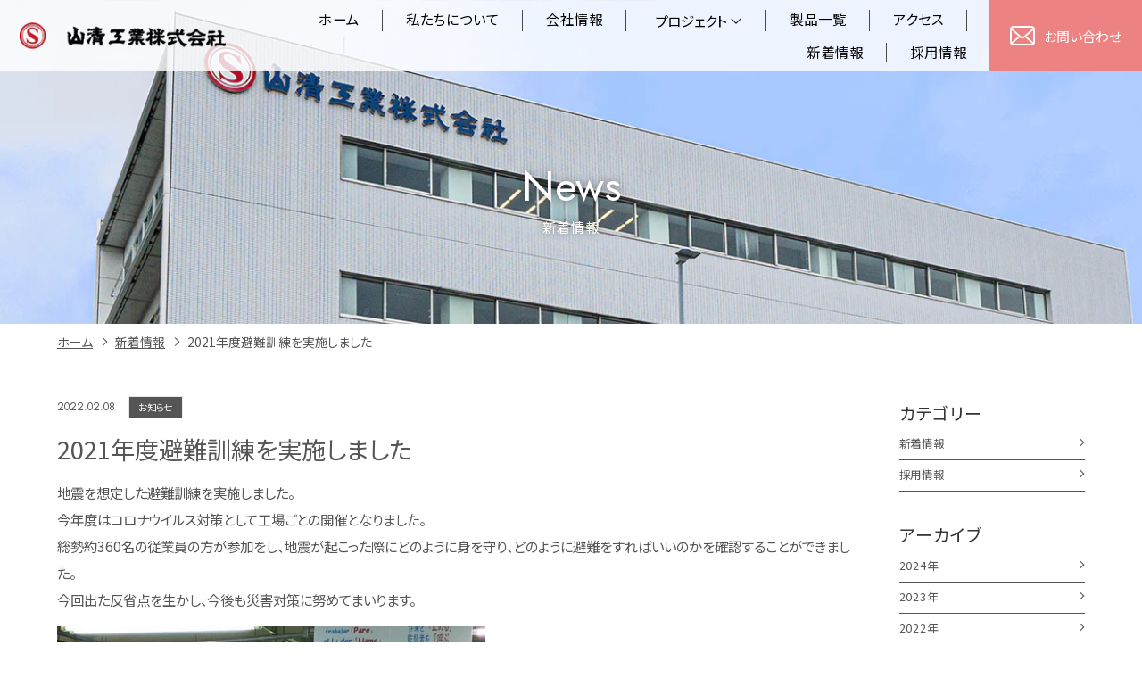

--- FILE ---
content_type: text/html; charset=utf-8
request_url: https://www.yamaseikogyo.co.jp/blogs/news/27
body_size: 17967
content:
<!doctype html><html class="no-js" lang="ja" data-page_type="article">
  <head>
    <meta charset="utf-8">
    <meta http-equiv="X-UA-Compatible" content="IE=edge">
<meta name="viewport" content="width=device-width,initial-scale=1">
<meta name="format-detection" content="telephone=no">
    <meta name="theme-color" content="">
    <link rel="canonical" href="https://www.yamaseikogyo.co.jp/blogs/news/27">
    <link rel="preconnect" href="https://cdn.shopify.com" crossorigin>

<!-- Google Tag Manager -->
<script>(function(w,d,s,l,i){w[l]=w[l]||[];w[l].push({'gtm.start':
new Date().getTime(),event:'gtm.js'});var f=d.getElementsByTagName(s)[0],
j=d.createElement(s),dl=l!='dataLayer'?'&l='+l:'';j.async=true;j.src=
'https://www.googletagmanager.com/gtm.js?id='+i+dl;f.parentNode.insertBefore(j,f);
})(window,document,'script','dataLayer','GTM-WZMVN9K');</script>
<!-- End Google Tag Manager --><link rel="icon" type="image/png" href="//www.yamaseikogyo.co.jp/cdn/shop/files/favicon.jpg?crop=center&height=32&v=1697000120&width=32"><link rel="apple-touch-icon" href="//www.yamaseikogyo.co.jp/cdn/shop/files/apple-touch-icon.png?v=17044564387614661733"/><link rel="preconnect" href="https://fonts.shopifycdn.com" crossorigin><title>2021年度避難訓練を実施しました | 山清工業株式会社</title><meta name="description" content="地震を想定した避難訓練を実施しました。今年度はコロナウイルス対策として工場ごとの開催となりました。総勢約360名の従業員の方が参加をし、地震が起こった際にどのように身を守り、どのように避難をすればいいのかを確認することができました。今回出た反省点を生かし、今後も災害対策に努めてまいります。 «大慶橋工場 訓練風景» «笠寺工場 訓練風景»   «点呼の様子»">



<meta property="og:site_name" content="山清工業株式会社">
<meta property="og:url" content="https://www.yamaseikogyo.co.jp/blogs/news/27">
<meta property="og:title" content="2021年度避難訓練を実施しました | 山清工業株式会社">
<meta property="og:type" content="article">
<meta property="og:description" content="地震を想定した避難訓練を実施しました。今年度はコロナウイルス対策として工場ごとの開催となりました。総勢約360名の従業員の方が参加をし、地震が起こった際にどのように身を守り、どのように避難をすればいいのかを確認することができました。今回出た反省点を生かし、今後も災害対策に努めてまいります。 «大慶橋工場 訓練風景» «笠寺工場 訓練風景»   «点呼の様子»"><meta property="og:image" content="http://www.yamaseikogyo.co.jp/cdn/shop/files/ogp.jpg?v=1697000085">
  <meta property="og:image:secure_url" content="https://www.yamaseikogyo.co.jp/cdn/shop/files/ogp.jpg?v=1697000085">
  <meta property="og:image:width" content="1200">
  <meta property="og:image:height" content="630"><meta name="twitter:card" content="summary_large_image">
<meta name="twitter:title" content="2021年度避難訓練を実施しました | 山清工業株式会社">
<meta name="twitter:description" content="地震を想定した避難訓練を実施しました。今年度はコロナウイルス対策として工場ごとの開催となりました。総勢約360名の従業員の方が参加をし、地震が起こった際にどのように身を守り、どのように避難をすればいいのかを確認することができました。今回出た反省点を生かし、今後も災害対策に努めてまいります。 «大慶橋工場 訓練風景» «笠寺工場 訓練風景»   «点呼の様子»">


    <script src="//www.yamaseikogyo.co.jp/cdn/shop/t/1/assets/constants.js?v=95358004781563950421693543871" defer="defer"></script>
    <script src="//www.yamaseikogyo.co.jp/cdn/shop/t/1/assets/pubsub.js?v=2921868252632587581693543881" defer="defer"></script>
    <script src="//www.yamaseikogyo.co.jp/cdn/shop/t/1/assets/global.js?v=127210358271191040921693543874" defer="defer"></script>
    <script>window.performance && window.performance.mark && window.performance.mark('shopify.content_for_header.start');</script><meta id="shopify-digital-wallet" name="shopify-digital-wallet" content="/81971478835/digital_wallets/dialog">
<link rel="alternate" type="application/atom+xml" title="Feed" href="/blogs/news.atom" />
<script async="async" src="/checkouts/internal/preloads.js?locale=ja-JP"></script>
<script id="shopify-features" type="application/json">{"accessToken":"714d4dd9a4037b421ad805330e5e4188","betas":["rich-media-storefront-analytics"],"domain":"www.yamaseikogyo.co.jp","predictiveSearch":false,"shopId":81971478835,"locale":"ja"}</script>
<script>var Shopify = Shopify || {};
Shopify.shop = "www-yamaseikogyo-co-jp.myshopify.com";
Shopify.locale = "ja";
Shopify.currency = {"active":"JPY","rate":"1.0"};
Shopify.country = "JP";
Shopify.theme = {"name":"山清工業株式会社テーマ","id":158740447539,"schema_name":"Dawn","schema_version":"9.0.0","theme_store_id":887,"role":"main"};
Shopify.theme.handle = "null";
Shopify.theme.style = {"id":null,"handle":null};
Shopify.cdnHost = "www.yamaseikogyo.co.jp/cdn";
Shopify.routes = Shopify.routes || {};
Shopify.routes.root = "/";</script>
<script type="module">!function(o){(o.Shopify=o.Shopify||{}).modules=!0}(window);</script>
<script>!function(o){function n(){var o=[];function n(){o.push(Array.prototype.slice.apply(arguments))}return n.q=o,n}var t=o.Shopify=o.Shopify||{};t.loadFeatures=n(),t.autoloadFeatures=n()}(window);</script>
<script id="shop-js-analytics" type="application/json">{"pageType":"article"}</script>
<script defer="defer" async type="module" src="//www.yamaseikogyo.co.jp/cdn/shopifycloud/shop-js/modules/v2/client.init-shop-cart-sync_PyU3Cxph.ja.esm.js"></script>
<script defer="defer" async type="module" src="//www.yamaseikogyo.co.jp/cdn/shopifycloud/shop-js/modules/v2/chunk.common_3XpQ5sgE.esm.js"></script>
<script type="module">
  await import("//www.yamaseikogyo.co.jp/cdn/shopifycloud/shop-js/modules/v2/client.init-shop-cart-sync_PyU3Cxph.ja.esm.js");
await import("//www.yamaseikogyo.co.jp/cdn/shopifycloud/shop-js/modules/v2/chunk.common_3XpQ5sgE.esm.js");

  window.Shopify.SignInWithShop?.initShopCartSync?.({"fedCMEnabled":true,"windoidEnabled":true});

</script>
<script id="__st">var __st={"a":81971478835,"offset":32400,"reqid":"5eb7b9f4-398b-4e58-bc0e-64a477f8d0f5-1768935856","pageurl":"www.yamaseikogyo.co.jp\/blogs\/news\/27","s":"articles-606607114547","u":"6897c5ba08f8","p":"article","rtyp":"article","rid":606607114547};</script>
<script>window.ShopifyPaypalV4VisibilityTracking = true;</script>
<script id="captcha-bootstrap">!function(){'use strict';const t='contact',e='account',n='new_comment',o=[[t,t],['blogs',n],['comments',n],[t,'customer']],c=[[e,'customer_login'],[e,'guest_login'],[e,'recover_customer_password'],[e,'create_customer']],r=t=>t.map((([t,e])=>`form[action*='/${t}']:not([data-nocaptcha='true']) input[name='form_type'][value='${e}']`)).join(','),a=t=>()=>t?[...document.querySelectorAll(t)].map((t=>t.form)):[];function s(){const t=[...o],e=r(t);return a(e)}const i='password',u='form_key',d=['recaptcha-v3-token','g-recaptcha-response','h-captcha-response',i],f=()=>{try{return window.sessionStorage}catch{return}},m='__shopify_v',_=t=>t.elements[u];function p(t,e,n=!1){try{const o=window.sessionStorage,c=JSON.parse(o.getItem(e)),{data:r}=function(t){const{data:e,action:n}=t;return t[m]||n?{data:e,action:n}:{data:t,action:n}}(c);for(const[e,n]of Object.entries(r))t.elements[e]&&(t.elements[e].value=n);n&&o.removeItem(e)}catch(o){console.error('form repopulation failed',{error:o})}}const l='form_type',E='cptcha';function T(t){t.dataset[E]=!0}const w=window,h=w.document,L='Shopify',v='ce_forms',y='captcha';let A=!1;((t,e)=>{const n=(g='f06e6c50-85a8-45c8-87d0-21a2b65856fe',I='https://cdn.shopify.com/shopifycloud/storefront-forms-hcaptcha/ce_storefront_forms_captcha_hcaptcha.v1.5.2.iife.js',D={infoText:'hCaptchaによる保護',privacyText:'プライバシー',termsText:'利用規約'},(t,e,n)=>{const o=w[L][v],c=o.bindForm;if(c)return c(t,g,e,D).then(n);var r;o.q.push([[t,g,e,D],n]),r=I,A||(h.body.append(Object.assign(h.createElement('script'),{id:'captcha-provider',async:!0,src:r})),A=!0)});var g,I,D;w[L]=w[L]||{},w[L][v]=w[L][v]||{},w[L][v].q=[],w[L][y]=w[L][y]||{},w[L][y].protect=function(t,e){n(t,void 0,e),T(t)},Object.freeze(w[L][y]),function(t,e,n,w,h,L){const[v,y,A,g]=function(t,e,n){const i=e?o:[],u=t?c:[],d=[...i,...u],f=r(d),m=r(i),_=r(d.filter((([t,e])=>n.includes(e))));return[a(f),a(m),a(_),s()]}(w,h,L),I=t=>{const e=t.target;return e instanceof HTMLFormElement?e:e&&e.form},D=t=>v().includes(t);t.addEventListener('submit',(t=>{const e=I(t);if(!e)return;const n=D(e)&&!e.dataset.hcaptchaBound&&!e.dataset.recaptchaBound,o=_(e),c=g().includes(e)&&(!o||!o.value);(n||c)&&t.preventDefault(),c&&!n&&(function(t){try{if(!f())return;!function(t){const e=f();if(!e)return;const n=_(t);if(!n)return;const o=n.value;o&&e.removeItem(o)}(t);const e=Array.from(Array(32),(()=>Math.random().toString(36)[2])).join('');!function(t,e){_(t)||t.append(Object.assign(document.createElement('input'),{type:'hidden',name:u})),t.elements[u].value=e}(t,e),function(t,e){const n=f();if(!n)return;const o=[...t.querySelectorAll(`input[type='${i}']`)].map((({name:t})=>t)),c=[...d,...o],r={};for(const[a,s]of new FormData(t).entries())c.includes(a)||(r[a]=s);n.setItem(e,JSON.stringify({[m]:1,action:t.action,data:r}))}(t,e)}catch(e){console.error('failed to persist form',e)}}(e),e.submit())}));const S=(t,e)=>{t&&!t.dataset[E]&&(n(t,e.some((e=>e===t))),T(t))};for(const o of['focusin','change'])t.addEventListener(o,(t=>{const e=I(t);D(e)&&S(e,y())}));const B=e.get('form_key'),M=e.get(l),P=B&&M;t.addEventListener('DOMContentLoaded',(()=>{const t=y();if(P)for(const e of t)e.elements[l].value===M&&p(e,B);[...new Set([...A(),...v().filter((t=>'true'===t.dataset.shopifyCaptcha))])].forEach((e=>S(e,t)))}))}(h,new URLSearchParams(w.location.search),n,t,e,['guest_login'])})(!1,!0)}();</script>
<script integrity="sha256-4kQ18oKyAcykRKYeNunJcIwy7WH5gtpwJnB7kiuLZ1E=" data-source-attribution="shopify.loadfeatures" defer="defer" src="//www.yamaseikogyo.co.jp/cdn/shopifycloud/storefront/assets/storefront/load_feature-a0a9edcb.js" crossorigin="anonymous"></script>
<script data-source-attribution="shopify.dynamic_checkout.dynamic.init">var Shopify=Shopify||{};Shopify.PaymentButton=Shopify.PaymentButton||{isStorefrontPortableWallets:!0,init:function(){window.Shopify.PaymentButton.init=function(){};var t=document.createElement("script");t.src="https://www.yamaseikogyo.co.jp/cdn/shopifycloud/portable-wallets/latest/portable-wallets.ja.js",t.type="module",document.head.appendChild(t)}};
</script>
<script data-source-attribution="shopify.dynamic_checkout.buyer_consent">
  function portableWalletsHideBuyerConsent(e){var t=document.getElementById("shopify-buyer-consent"),n=document.getElementById("shopify-subscription-policy-button");t&&n&&(t.classList.add("hidden"),t.setAttribute("aria-hidden","true"),n.removeEventListener("click",e))}function portableWalletsShowBuyerConsent(e){var t=document.getElementById("shopify-buyer-consent"),n=document.getElementById("shopify-subscription-policy-button");t&&n&&(t.classList.remove("hidden"),t.removeAttribute("aria-hidden"),n.addEventListener("click",e))}window.Shopify?.PaymentButton&&(window.Shopify.PaymentButton.hideBuyerConsent=portableWalletsHideBuyerConsent,window.Shopify.PaymentButton.showBuyerConsent=portableWalletsShowBuyerConsent);
</script>
<script data-source-attribution="shopify.dynamic_checkout.cart.bootstrap">document.addEventListener("DOMContentLoaded",(function(){function t(){return document.querySelector("shopify-accelerated-checkout-cart, shopify-accelerated-checkout")}if(t())Shopify.PaymentButton.init();else{new MutationObserver((function(e,n){t()&&(Shopify.PaymentButton.init(),n.disconnect())})).observe(document.body,{childList:!0,subtree:!0})}}));
</script>

<script>window.performance && window.performance.mark && window.performance.mark('shopify.content_for_header.end');</script>
<style data-shopify>
:root {

	--abi-font-family-primary: 'Noto Sans JP',"ヒラギノ角ゴ Pro W3","Hiragino Kaku Gothic Pro","Yu Gothic Medium", "游ゴシック Medium", YuGothic, "游ゴシック体", sans-serif;

	
	--abi-font-family-secondary: 'Jost','Noto Sans JP', sans-serif;;
	--abi-font-family-tertiary: 'Noto Sans JP',"ヒラギノ角ゴ Pro W3","Hiragino Kaku Gothic Pro","Yu Gothic Medium", "游ゴシック Medium", YuGothic, "游ゴシック体", sans-serif;

	--abi-color-conversion: #ec8282;
	--abi-color-conversion-rgb: 236,130,130;
	--abi-color-sub1: #2a5b82;
	--abi-color-sub1-rgb: 42,91,130;
	--abi-color-sub2: #2e2d2d;
	--abi-color-sub2-rgb: 46,45,45;
	--abi-color-sub3: #173247;
	--abi-color-sub3-rgb: 23,50,71;
	--abi-color-emergency: #9d0016;
	--abi-color-emergency-rgb: 157,0,22;
	--abi-color-title: #333333;
	--abi-color-title-rgb: 51,51,51;
	--abi-color-text: #555555;
	--abi-color-text-rgb: 85,85,85;
	--abi-color-bg-base: #ffffff;
	--abi-color-bg-base-rgb: 255,255,255;
	--abi-color-bg-base-invert: 0,0,0;
	--abi-color-bg-primary: #f6f6f5;
	--abi-color-bg-primary-rgb: 246,246,245;
	--abi-color-bg-primary-invert: 9,9,10;
	--abi-color-bg-secondary: #cbcfd3;
	--abi-color-bg-secondary-rgb: 203,207,211;
	--abi-color-bg-secondary-invert: 52,48,44;
	--abi-color-bg-tertiary: #2a5b82;
	--abi-color-bg-tertiary-rgb: 42,91,130;
	--abi-color-bg-tertiary-invert: 213,164,125;
	--abi-color-bg-quaternary: #2e2d2d;
	--abi-color-bg-quaternary-rgb: 46,45,45;
	--abi-color-bg-quaternary-invert: 209,210,210;
	--abi-bg-texture-primary: url(//www.yamaseikogyo.co.jp/cdn/shopifycloud/storefront/assets/no-image-2048-a2addb12.gif);
	--abi-bg-texture-secondary: url(//www.yamaseikogyo.co.jp/cdn/shopifycloud/storefront/assets/no-image-2048-a2addb12.gif);
	--abi-bg-texture-tertiary: url(//www.yamaseikogyo.co.jp/cdn/shopifycloud/storefront/assets/no-image-2048-a2addb12.gif);
	--abi-bg-texture-quaternary: url(//www.yamaseikogyo.co.jp/cdn/shopifycloud/storefront/assets/no-image-2048-a2addb12.gif);
	--abi-bg-texture-quinary: url(//www.yamaseikogyo.co.jp/cdn/shopifycloud/storefront/assets/no-image-2048-a2addb12.gif);
	--abi-bg-texture-senary: url(//www.yamaseikogyo.co.jp/cdn/shopifycloud/storefront/assets/no-image-2048-a2addb12.gif);
	--abi-color-border-primary: #e9e9e9;
	--abi-color-border-primary-rgb: 233,233,233;
	--abi-color-border-secondary: #cbcfd3;
	--abi-color-border-secondary-rgb: 203,207,211;
	--abi-color-border-tertiary: #9b9898;
	--abi-color-border-tertiary-rgb: 155,152,152;--abi-header-height-pc: 80px;
	--abi-header-main-mt-pc: 80px;
	
	--abi-header-height-sp: 50px;
	--abi-header-main-mt-sp: 50px;
	

	--font-body-family: 'Noto Sans JP',"ヒラギノ角ゴ Pro W3","Hiragino Kaku Gothic Pro","Yu Gothic Medium", "游ゴシック Medium", YuGothic, "游ゴシック体", sans-serif;
	--font-body-style: normal;
	--font-body-weight: 400;
	--font-body-weight-bold: 700;

	--font-heading-family: 'Noto Sans JP',"ヒラギノ角ゴ Pro W3","Hiragino Kaku Gothic Pro","Yu Gothic Medium", "游ゴシック Medium", YuGothic, "游ゴシック体", sans-serif;
	--font-heading-style: normal;
	--font-heading-weight: 700;

	--font-body-scale: 1.0;
	--font-heading-scale: 1.0;

	--color-base-text: 18, 18, 18;
	--color-shadow: 18, 18, 18;
	--color-base-background-1: 255, 255, 255;
	--color-base-background-2: 243, 243, 243;
	--color-base-solid-button-labels: 255, 255, 255;
	--color-base-outline-button-labels: 18, 18, 18;
	--color-base-accent-1: 18, 18, 18;
	--color-base-accent-2: 51, 79, 180;
	--payment-terms-background-color: #ffffff;

	--gradient-base-background-1: #ffffff;
	--gradient-base-background-2: #f3f3f3;
	--gradient-base-accent-1: #121212;
	--gradient-base-accent-2: #334fb4;

	--media-padding: px;
	--media-border-opacity: 0.05;
	--media-border-width: 1px;
	--media-radius: 0px;
	--media-shadow-opacity: 0.0;
	--media-shadow-horizontal-offset: 0px;
	--media-shadow-vertical-offset: 4px;
	--media-shadow-blur-radius: 5px;
	--media-shadow-visible: 0;

	--page-width: 120rem;
	--page-width-margin: 0rem;

	--card-image-padding: 0.0rem;
	--card-corner-radius: 0.0rem;
	--card-text-alignment: left;
	--card-border-width: 0.0rem;
	--card-border-opacity: 0.1;
	--card-shadow-opacity: 0.0;
	--card-shadow-visible: 0;
	--card-shadow-horizontal-offset: 0.0rem;
	--card-shadow-vertical-offset: 0.4rem;
	--card-shadow-blur-radius: 0.5rem;

	--badge-corner-radius: 4.0rem;

	--popup-border-width: 1px;
	--popup-border-opacity: 0.1;
	--popup-corner-radius: 0px;
	--popup-shadow-opacity: 0.0;
	--popup-shadow-horizontal-offset: 0px;
	--popup-shadow-vertical-offset: 4px;
	--popup-shadow-blur-radius: 5px;

	--drawer-border-width: 1px;
	--drawer-border-opacity: 0.1;
	--drawer-shadow-opacity: 0.0;
	--drawer-shadow-horizontal-offset: 0px;
	--drawer-shadow-vertical-offset: 4px;
	--drawer-shadow-blur-radius: 5px;

	--spacing-sections-desktop: 0px;
	--spacing-sections-mobile: 0px;

	--grid-desktop-vertical-spacing: 8px;
	--grid-desktop-horizontal-spacing: 8px;
	--grid-mobile-vertical-spacing: 4px;
	--grid-mobile-horizontal-spacing: 4px;

	--text-boxes-border-opacity: 0.1;
	--text-boxes-border-width: 0px;
	--text-boxes-radius: 0px;
	--text-boxes-shadow-opacity: 0.0;
	--text-boxes-shadow-visible: 0;
	--text-boxes-shadow-horizontal-offset: 0px;
	--text-boxes-shadow-vertical-offset: 4px;
	--text-boxes-shadow-blur-radius: 5px;

	--buttons-radius: 0px;
	--buttons-radius-outset: 0px;
	--buttons-border-width: 1px;
	--buttons-border-opacity: 1.0;
	--buttons-shadow-opacity: 0.0;
	--buttons-shadow-visible: 0;
	--buttons-shadow-horizontal-offset: 0px;
	--buttons-shadow-vertical-offset: 4px;
	--buttons-shadow-blur-radius: 5px;
	--buttons-border-offset: 0px;

	--inputs-radius: 0px;
	--inputs-border-width: 1px;
	--inputs-border-opacity: 0.55;
	--inputs-shadow-opacity: 0.0;
	--inputs-shadow-horizontal-offset: 0px;
	--inputs-margin-offset: 0px;
	--inputs-shadow-vertical-offset: 4px;
	--inputs-shadow-blur-radius: 5px;
	--inputs-radius-outset: 0px;

	--variant-pills-radius: 40px;
	--variant-pills-border-width: 1px;
	--variant-pills-border-opacity: 0.55;
	--variant-pills-shadow-opacity: 0.0;
	--variant-pills-shadow-horizontal-offset: 0px;
	--variant-pills-shadow-vertical-offset: 4px;
	--variant-pills-shadow-blur-radius: 5px;
}
article,aside,audio,blockquote,body,dd,dialog,div,dl,dt,fieldset,figure,footer,form,h1,h2,h3,h4,h5,h6,header,hgroup,html,input,li,main,mark,menu,nav,ol,p,pre,section,td,textarea,th,time,ul,video{margin:0;padding:0;word-wrap:break-word;overflow-wrap:break-word;-webkit-font-feature-settings:"palt";font-feature-settings:"palt"}address,caption,cite,code,dfn,em,strong,th,var{font-style:normal;word-wrap:break-word;overflow-wrap:break-word}table{border-collapse:collapse;border-spacing:0}caption,th{text-align:left}q:after,q:before{content:""}embed,object{vertical-align:top}hr,legend{display:none}h1,h2,h3,h4,h5,h6{font-size:100%;font-style:normal}abbr,acronym,fieldset,img{border:0}li{list-style-type:none}sup{vertical-align:super;font-size:.5em}img{vertical-align:top}i{font-style:normal}svg{vertical-align:middle}article,aside,dialog,figure,footer,header,hgroup,main,nav,section{display:block}nav,ul{list-style:none}
</style>

<link href="//www.yamaseikogyo.co.jp/cdn/shop/t/1/assets/base.css?v=13278952346087861501693543853" rel="stylesheet" type="text/css" media="all" />
<link href="//www.yamaseikogyo.co.jp/cdn/shop/t/1/assets/package_style.css?v=18527430663412917631744244603" rel="stylesheet" type="text/css" media="all" />
<link href="//www.yamaseikogyo.co.jp/cdn/shop/t/1/assets/package_customize.css?v=108438657255504375751754642881" rel="stylesheet" type="text/css" media="all" />
<link href="//www.yamaseikogyo.co.jp/cdn/shop/t/1/assets/package_pages.css?v=78696099954569805681706605630" rel="stylesheet" type="text/css" media="all" />
<link href="https://cdn.jsdelivr.net/gh/kenwheeler/slick@1.8.1/slick/slick.min.css" rel="stylesheet" media="print" onload="this.media='all'">
<link rel="preconnect" href="https://fonts.googleapis.com">
    <link rel="preconnect" href="https://fonts.gstatic.com" crossorigin>
    <link href="https://fonts.googleapis.com/css2?family=Noto+Sans+JP:wght@300;400;500;700&family=Jost:wght@400;500&display=swap" rel="stylesheet" media="print" onload="this.media='all'">
<link href="//www.yamaseikogyo.co.jp/cdn/shop/t/1/assets/component-cart-notification.css?v=108833082844665799571693543858" rel="stylesheet" type="text/css" media="all" />
<link rel="preload" as="font" href="//www.yamaseikogyo.co.jp/cdn/fonts/assistant/assistant_n4.9120912a469cad1cc292572851508ca49d12e768.woff2" type="font/woff2" crossorigin><link rel="stylesheet" href="//www.yamaseikogyo.co.jp/cdn/shop/t/1/assets/component-predictive-search.css?v=85913294783299393391693543867" media="print" onload="this.media='all'"><script>document.documentElement.className = document.documentElement.className.replace('no-js', 'js');
    if (Shopify.designMode) {
      document.documentElement.classList.add('shopify-design-mode');
    }
    </script><script src="https://code.jquery.com/jquery-3.4.1.min.js" integrity="sha256-CSXorXvZcTkaix6Yvo6HppcZGetbYMGWSFlBw8HfCJo=" crossorigin="anonymous"></script>
<script>
    const location_href = location.href;
    const location_hash = location.hash;
    let header_adjust_sp = true;
</script><link href="https://monorail-edge.shopifysvc.com" rel="dns-prefetch">
<script>(function(){if ("sendBeacon" in navigator && "performance" in window) {try {var session_token_from_headers = performance.getEntriesByType('navigation')[0].serverTiming.find(x => x.name == '_s').description;} catch {var session_token_from_headers = undefined;}var session_cookie_matches = document.cookie.match(/_shopify_s=([^;]*)/);var session_token_from_cookie = session_cookie_matches && session_cookie_matches.length === 2 ? session_cookie_matches[1] : "";var session_token = session_token_from_headers || session_token_from_cookie || "";function handle_abandonment_event(e) {var entries = performance.getEntries().filter(function(entry) {return /monorail-edge.shopifysvc.com/.test(entry.name);});if (!window.abandonment_tracked && entries.length === 0) {window.abandonment_tracked = true;var currentMs = Date.now();var navigation_start = performance.timing.navigationStart;var payload = {shop_id: 81971478835,url: window.location.href,navigation_start,duration: currentMs - navigation_start,session_token,page_type: "article"};window.navigator.sendBeacon("https://monorail-edge.shopifysvc.com/v1/produce", JSON.stringify({schema_id: "online_store_buyer_site_abandonment/1.1",payload: payload,metadata: {event_created_at_ms: currentMs,event_sent_at_ms: currentMs}}));}}window.addEventListener('pagehide', handle_abandonment_event);}}());</script>
<script id="web-pixels-manager-setup">(function e(e,d,r,n,o){if(void 0===o&&(o={}),!Boolean(null===(a=null===(i=window.Shopify)||void 0===i?void 0:i.analytics)||void 0===a?void 0:a.replayQueue)){var i,a;window.Shopify=window.Shopify||{};var t=window.Shopify;t.analytics=t.analytics||{};var s=t.analytics;s.replayQueue=[],s.publish=function(e,d,r){return s.replayQueue.push([e,d,r]),!0};try{self.performance.mark("wpm:start")}catch(e){}var l=function(){var e={modern:/Edge?\/(1{2}[4-9]|1[2-9]\d|[2-9]\d{2}|\d{4,})\.\d+(\.\d+|)|Firefox\/(1{2}[4-9]|1[2-9]\d|[2-9]\d{2}|\d{4,})\.\d+(\.\d+|)|Chrom(ium|e)\/(9{2}|\d{3,})\.\d+(\.\d+|)|(Maci|X1{2}).+ Version\/(15\.\d+|(1[6-9]|[2-9]\d|\d{3,})\.\d+)([,.]\d+|)( \(\w+\)|)( Mobile\/\w+|) Safari\/|Chrome.+OPR\/(9{2}|\d{3,})\.\d+\.\d+|(CPU[ +]OS|iPhone[ +]OS|CPU[ +]iPhone|CPU IPhone OS|CPU iPad OS)[ +]+(15[._]\d+|(1[6-9]|[2-9]\d|\d{3,})[._]\d+)([._]\d+|)|Android:?[ /-](13[3-9]|1[4-9]\d|[2-9]\d{2}|\d{4,})(\.\d+|)(\.\d+|)|Android.+Firefox\/(13[5-9]|1[4-9]\d|[2-9]\d{2}|\d{4,})\.\d+(\.\d+|)|Android.+Chrom(ium|e)\/(13[3-9]|1[4-9]\d|[2-9]\d{2}|\d{4,})\.\d+(\.\d+|)|SamsungBrowser\/([2-9]\d|\d{3,})\.\d+/,legacy:/Edge?\/(1[6-9]|[2-9]\d|\d{3,})\.\d+(\.\d+|)|Firefox\/(5[4-9]|[6-9]\d|\d{3,})\.\d+(\.\d+|)|Chrom(ium|e)\/(5[1-9]|[6-9]\d|\d{3,})\.\d+(\.\d+|)([\d.]+$|.*Safari\/(?![\d.]+ Edge\/[\d.]+$))|(Maci|X1{2}).+ Version\/(10\.\d+|(1[1-9]|[2-9]\d|\d{3,})\.\d+)([,.]\d+|)( \(\w+\)|)( Mobile\/\w+|) Safari\/|Chrome.+OPR\/(3[89]|[4-9]\d|\d{3,})\.\d+\.\d+|(CPU[ +]OS|iPhone[ +]OS|CPU[ +]iPhone|CPU IPhone OS|CPU iPad OS)[ +]+(10[._]\d+|(1[1-9]|[2-9]\d|\d{3,})[._]\d+)([._]\d+|)|Android:?[ /-](13[3-9]|1[4-9]\d|[2-9]\d{2}|\d{4,})(\.\d+|)(\.\d+|)|Mobile Safari.+OPR\/([89]\d|\d{3,})\.\d+\.\d+|Android.+Firefox\/(13[5-9]|1[4-9]\d|[2-9]\d{2}|\d{4,})\.\d+(\.\d+|)|Android.+Chrom(ium|e)\/(13[3-9]|1[4-9]\d|[2-9]\d{2}|\d{4,})\.\d+(\.\d+|)|Android.+(UC? ?Browser|UCWEB|U3)[ /]?(15\.([5-9]|\d{2,})|(1[6-9]|[2-9]\d|\d{3,})\.\d+)\.\d+|SamsungBrowser\/(5\.\d+|([6-9]|\d{2,})\.\d+)|Android.+MQ{2}Browser\/(14(\.(9|\d{2,})|)|(1[5-9]|[2-9]\d|\d{3,})(\.\d+|))(\.\d+|)|K[Aa][Ii]OS\/(3\.\d+|([4-9]|\d{2,})\.\d+)(\.\d+|)/},d=e.modern,r=e.legacy,n=navigator.userAgent;return n.match(d)?"modern":n.match(r)?"legacy":"unknown"}(),u="modern"===l?"modern":"legacy",c=(null!=n?n:{modern:"",legacy:""})[u],f=function(e){return[e.baseUrl,"/wpm","/b",e.hashVersion,"modern"===e.buildTarget?"m":"l",".js"].join("")}({baseUrl:d,hashVersion:r,buildTarget:u}),m=function(e){var d=e.version,r=e.bundleTarget,n=e.surface,o=e.pageUrl,i=e.monorailEndpoint;return{emit:function(e){var a=e.status,t=e.errorMsg,s=(new Date).getTime(),l=JSON.stringify({metadata:{event_sent_at_ms:s},events:[{schema_id:"web_pixels_manager_load/3.1",payload:{version:d,bundle_target:r,page_url:o,status:a,surface:n,error_msg:t},metadata:{event_created_at_ms:s}}]});if(!i)return console&&console.warn&&console.warn("[Web Pixels Manager] No Monorail endpoint provided, skipping logging."),!1;try{return self.navigator.sendBeacon.bind(self.navigator)(i,l)}catch(e){}var u=new XMLHttpRequest;try{return u.open("POST",i,!0),u.setRequestHeader("Content-Type","text/plain"),u.send(l),!0}catch(e){return console&&console.warn&&console.warn("[Web Pixels Manager] Got an unhandled error while logging to Monorail."),!1}}}}({version:r,bundleTarget:l,surface:e.surface,pageUrl:self.location.href,monorailEndpoint:e.monorailEndpoint});try{o.browserTarget=l,function(e){var d=e.src,r=e.async,n=void 0===r||r,o=e.onload,i=e.onerror,a=e.sri,t=e.scriptDataAttributes,s=void 0===t?{}:t,l=document.createElement("script"),u=document.querySelector("head"),c=document.querySelector("body");if(l.async=n,l.src=d,a&&(l.integrity=a,l.crossOrigin="anonymous"),s)for(var f in s)if(Object.prototype.hasOwnProperty.call(s,f))try{l.dataset[f]=s[f]}catch(e){}if(o&&l.addEventListener("load",o),i&&l.addEventListener("error",i),u)u.appendChild(l);else{if(!c)throw new Error("Did not find a head or body element to append the script");c.appendChild(l)}}({src:f,async:!0,onload:function(){if(!function(){var e,d;return Boolean(null===(d=null===(e=window.Shopify)||void 0===e?void 0:e.analytics)||void 0===d?void 0:d.initialized)}()){var d=window.webPixelsManager.init(e)||void 0;if(d){var r=window.Shopify.analytics;r.replayQueue.forEach((function(e){var r=e[0],n=e[1],o=e[2];d.publishCustomEvent(r,n,o)})),r.replayQueue=[],r.publish=d.publishCustomEvent,r.visitor=d.visitor,r.initialized=!0}}},onerror:function(){return m.emit({status:"failed",errorMsg:"".concat(f," has failed to load")})},sri:function(e){var d=/^sha384-[A-Za-z0-9+/=]+$/;return"string"==typeof e&&d.test(e)}(c)?c:"",scriptDataAttributes:o}),m.emit({status:"loading"})}catch(e){m.emit({status:"failed",errorMsg:(null==e?void 0:e.message)||"Unknown error"})}}})({shopId: 81971478835,storefrontBaseUrl: "https://www.yamaseikogyo.co.jp",extensionsBaseUrl: "https://extensions.shopifycdn.com/cdn/shopifycloud/web-pixels-manager",monorailEndpoint: "https://monorail-edge.shopifysvc.com/unstable/produce_batch",surface: "storefront-renderer",enabledBetaFlags: ["2dca8a86"],webPixelsConfigList: [{"id":"shopify-app-pixel","configuration":"{}","eventPayloadVersion":"v1","runtimeContext":"STRICT","scriptVersion":"0450","apiClientId":"shopify-pixel","type":"APP","privacyPurposes":["ANALYTICS","MARKETING"]},{"id":"shopify-custom-pixel","eventPayloadVersion":"v1","runtimeContext":"LAX","scriptVersion":"0450","apiClientId":"shopify-pixel","type":"CUSTOM","privacyPurposes":["ANALYTICS","MARKETING"]}],isMerchantRequest: false,initData: {"shop":{"name":"山清工業株式会社","paymentSettings":{"currencyCode":"JPY"},"myshopifyDomain":"www-yamaseikogyo-co-jp.myshopify.com","countryCode":"JP","storefrontUrl":"https:\/\/www.yamaseikogyo.co.jp"},"customer":null,"cart":null,"checkout":null,"productVariants":[],"purchasingCompany":null},},"https://www.yamaseikogyo.co.jp/cdn","fcfee988w5aeb613cpc8e4bc33m6693e112",{"modern":"","legacy":""},{"shopId":"81971478835","storefrontBaseUrl":"https:\/\/www.yamaseikogyo.co.jp","extensionBaseUrl":"https:\/\/extensions.shopifycdn.com\/cdn\/shopifycloud\/web-pixels-manager","surface":"storefront-renderer","enabledBetaFlags":"[\"2dca8a86\"]","isMerchantRequest":"false","hashVersion":"fcfee988w5aeb613cpc8e4bc33m6693e112","publish":"custom","events":"[[\"page_viewed\",{}]]"});</script><script>
  window.ShopifyAnalytics = window.ShopifyAnalytics || {};
  window.ShopifyAnalytics.meta = window.ShopifyAnalytics.meta || {};
  window.ShopifyAnalytics.meta.currency = 'JPY';
  var meta = {"page":{"pageType":"article","resourceType":"article","resourceId":606607114547,"requestId":"5eb7b9f4-398b-4e58-bc0e-64a477f8d0f5-1768935856"}};
  for (var attr in meta) {
    window.ShopifyAnalytics.meta[attr] = meta[attr];
  }
</script>
<script class="analytics">
  (function () {
    var customDocumentWrite = function(content) {
      var jquery = null;

      if (window.jQuery) {
        jquery = window.jQuery;
      } else if (window.Checkout && window.Checkout.$) {
        jquery = window.Checkout.$;
      }

      if (jquery) {
        jquery('body').append(content);
      }
    };

    var hasLoggedConversion = function(token) {
      if (token) {
        return document.cookie.indexOf('loggedConversion=' + token) !== -1;
      }
      return false;
    }

    var setCookieIfConversion = function(token) {
      if (token) {
        var twoMonthsFromNow = new Date(Date.now());
        twoMonthsFromNow.setMonth(twoMonthsFromNow.getMonth() + 2);

        document.cookie = 'loggedConversion=' + token + '; expires=' + twoMonthsFromNow;
      }
    }

    var trekkie = window.ShopifyAnalytics.lib = window.trekkie = window.trekkie || [];
    if (trekkie.integrations) {
      return;
    }
    trekkie.methods = [
      'identify',
      'page',
      'ready',
      'track',
      'trackForm',
      'trackLink'
    ];
    trekkie.factory = function(method) {
      return function() {
        var args = Array.prototype.slice.call(arguments);
        args.unshift(method);
        trekkie.push(args);
        return trekkie;
      };
    };
    for (var i = 0; i < trekkie.methods.length; i++) {
      var key = trekkie.methods[i];
      trekkie[key] = trekkie.factory(key);
    }
    trekkie.load = function(config) {
      trekkie.config = config || {};
      trekkie.config.initialDocumentCookie = document.cookie;
      var first = document.getElementsByTagName('script')[0];
      var script = document.createElement('script');
      script.type = 'text/javascript';
      script.onerror = function(e) {
        var scriptFallback = document.createElement('script');
        scriptFallback.type = 'text/javascript';
        scriptFallback.onerror = function(error) {
                var Monorail = {
      produce: function produce(monorailDomain, schemaId, payload) {
        var currentMs = new Date().getTime();
        var event = {
          schema_id: schemaId,
          payload: payload,
          metadata: {
            event_created_at_ms: currentMs,
            event_sent_at_ms: currentMs
          }
        };
        return Monorail.sendRequest("https://" + monorailDomain + "/v1/produce", JSON.stringify(event));
      },
      sendRequest: function sendRequest(endpointUrl, payload) {
        // Try the sendBeacon API
        if (window && window.navigator && typeof window.navigator.sendBeacon === 'function' && typeof window.Blob === 'function' && !Monorail.isIos12()) {
          var blobData = new window.Blob([payload], {
            type: 'text/plain'
          });

          if (window.navigator.sendBeacon(endpointUrl, blobData)) {
            return true;
          } // sendBeacon was not successful

        } // XHR beacon

        var xhr = new XMLHttpRequest();

        try {
          xhr.open('POST', endpointUrl);
          xhr.setRequestHeader('Content-Type', 'text/plain');
          xhr.send(payload);
        } catch (e) {
          console.log(e);
        }

        return false;
      },
      isIos12: function isIos12() {
        return window.navigator.userAgent.lastIndexOf('iPhone; CPU iPhone OS 12_') !== -1 || window.navigator.userAgent.lastIndexOf('iPad; CPU OS 12_') !== -1;
      }
    };
    Monorail.produce('monorail-edge.shopifysvc.com',
      'trekkie_storefront_load_errors/1.1',
      {shop_id: 81971478835,
      theme_id: 158740447539,
      app_name: "storefront",
      context_url: window.location.href,
      source_url: "//www.yamaseikogyo.co.jp/cdn/s/trekkie.storefront.cd680fe47e6c39ca5d5df5f0a32d569bc48c0f27.min.js"});

        };
        scriptFallback.async = true;
        scriptFallback.src = '//www.yamaseikogyo.co.jp/cdn/s/trekkie.storefront.cd680fe47e6c39ca5d5df5f0a32d569bc48c0f27.min.js';
        first.parentNode.insertBefore(scriptFallback, first);
      };
      script.async = true;
      script.src = '//www.yamaseikogyo.co.jp/cdn/s/trekkie.storefront.cd680fe47e6c39ca5d5df5f0a32d569bc48c0f27.min.js';
      first.parentNode.insertBefore(script, first);
    };
    trekkie.load(
      {"Trekkie":{"appName":"storefront","development":false,"defaultAttributes":{"shopId":81971478835,"isMerchantRequest":null,"themeId":158740447539,"themeCityHash":"16158759922282258565","contentLanguage":"ja","currency":"JPY","eventMetadataId":"51df965b-0201-465c-b956-f11e9c3fd7f1"},"isServerSideCookieWritingEnabled":true,"monorailRegion":"shop_domain","enabledBetaFlags":["65f19447"]},"Session Attribution":{},"S2S":{"facebookCapiEnabled":false,"source":"trekkie-storefront-renderer","apiClientId":580111}}
    );

    var loaded = false;
    trekkie.ready(function() {
      if (loaded) return;
      loaded = true;

      window.ShopifyAnalytics.lib = window.trekkie;

      var originalDocumentWrite = document.write;
      document.write = customDocumentWrite;
      try { window.ShopifyAnalytics.merchantGoogleAnalytics.call(this); } catch(error) {};
      document.write = originalDocumentWrite;

      window.ShopifyAnalytics.lib.page(null,{"pageType":"article","resourceType":"article","resourceId":606607114547,"requestId":"5eb7b9f4-398b-4e58-bc0e-64a477f8d0f5-1768935856","shopifyEmitted":true});

      var match = window.location.pathname.match(/checkouts\/(.+)\/(thank_you|post_purchase)/)
      var token = match? match[1]: undefined;
      if (!hasLoggedConversion(token)) {
        setCookieIfConversion(token);
        
      }
    });


        var eventsListenerScript = document.createElement('script');
        eventsListenerScript.async = true;
        eventsListenerScript.src = "//www.yamaseikogyo.co.jp/cdn/shopifycloud/storefront/assets/shop_events_listener-3da45d37.js";
        document.getElementsByTagName('head')[0].appendChild(eventsListenerScript);

})();</script>
<script
  defer
  src="https://www.yamaseikogyo.co.jp/cdn/shopifycloud/perf-kit/shopify-perf-kit-3.0.4.min.js"
  data-application="storefront-renderer"
  data-shop-id="81971478835"
  data-render-region="gcp-us-central1"
  data-page-type="article"
  data-theme-instance-id="158740447539"
  data-theme-name="Dawn"
  data-theme-version="9.0.0"
  data-monorail-region="shop_domain"
  data-resource-timing-sampling-rate="10"
  data-shs="true"
  data-shs-beacon="true"
  data-shs-export-with-fetch="true"
  data-shs-logs-sample-rate="1"
  data-shs-beacon-endpoint="https://www.yamaseikogyo.co.jp/api/collect"
></script>
</head><body id="ptop" class="pages-body--article">
<!-- Google Tag Manager (noscript) -->
<noscript><iframe src="https://www.googletagmanager.com/ns.html?id=GTM-WZMVN9K"
height="0" width="0" style="display:none;visibility:hidden"></iframe></noscript>
<!-- End Google Tag Manager (noscript) -->

    <a class="skip-to-content-link button visually-hidden" href="#MainContent">
      コンテンツに進む
    </a>


	<!-- BEGIN sections: abi-json__header -->
<div id="shopify-section-sections--20880378069299__header" class="shopify-section shopify-section-group-abi-json__header"><header class="l-header header_other header_follower"><div class="box_head u-flex"><div class="flex_items wrp_logo">
			
		<p class="box_logo"><a href="/" class="logo u-hover--primary" style="max-width: 263px;">
				<img srcset="//www.yamaseikogyo.co.jp/cdn/shop/files/hlogo_b.png?v=1696900239 263w" src="//www.yamaseikogyo.co.jp/cdn/shop/files/hlogo_b.png?v=1696900239&width=263" sizes="100vw" width="263" height="34" loading="lazy" decoding="async" alt="ロゴ：山清工業株式会社" class="c-imgs">



				<img srcset="//www.yamaseikogyo.co.jp/cdn/shop/files/hlogo_b.png?v=1696900239 263w" src="//www.yamaseikogyo.co.jp/cdn/shop/files/hlogo_b.png?v=1696900239&width=263" sizes="100vw" width="263" height="34" loading="lazy" decoding="async" alt="ロゴ：山清工業株式会社" class="c-imgs img_scroll">



			</a>
		</p>
	

		</div><div class="flex_items box_menu u-flex">
			<div class="c-linklist view_pc-tab">
		<ul class="u-hover--quaternary c-plaintext--primary border_color--current_color no_underline" data-anc_check><li><a href="/">ホーム</a></li><li><a href="/pages/aboutus">私たちについて</a></li><li><a href="/pages/company">会社情報</a></li><li class="panel">
						<button type="button" data-accordion>プロジェクト</button>
<ul class="panel_inner child">
							
							<li class="grandchild"><a href="/pages/plan">中長期計画</a></li><li class="grandchild"><a href="/pages/sdgs">SDGsへの取り組み</a></li><li class="grandchild"><a href="/pages/carbon-neutral">カーボンニュートラル</a></li><li class="grandchild"><a href="/pages/csr">CSR・コンプライアンス・各種方針</a></li>
						</ul></li><li><a href="/collections">製品一覧</a></li><li><a href="/pages/access">アクセス</a></li><li><a href="/blogs/news">新着情報</a></li><li><a href="https://www.yamaseikogyo.co.jp/pages/recruit" target="_blank">採用情報</a></li></ul>
	</div>
			<div class="c-btn--quinary box_btn">
			<a href="/pages/contact"><span class="btn_inner"><svg version="1.1" id="_x32_" xmlns="http://www.w3.org/2000/svg" xmlns:xlink="http://www.w3.org/1999/xlink" x="0px" y="0px" viewBox="0 0 512 512" width="512" height="512" xml:space="preserve">
<g>
	<path class="st0" d="M510.678,112.275c-2.308-11.626-7.463-22.265-14.662-31.054c-1.518-1.915-3.104-3.63-4.823-5.345
		c-12.755-12.818-30.657-20.814-50.214-20.814H71.021c-19.557,0-37.395,7.996-50.21,20.814c-1.715,1.715-3.301,3.43-4.823,5.345
		C8.785,90.009,3.63,100.649,1.386,112.275C0.464,116.762,0,121.399,0,126.087V385.92c0,9.968,2.114,19.55,5.884,28.203
		c3.497,8.26,8.653,15.734,14.926,22.001c1.59,1.586,3.169,3.044,4.892,4.494c12.286,10.175,28.145,16.32,45.319,16.32h369.958
		c17.18,0,33.108-6.145,45.323-16.384c1.718-1.386,3.305-2.844,4.891-4.43c6.27-6.267,11.425-13.741,14.994-22.001v-0.064
		c3.769-8.653,5.812-18.171,5.812-28.138V126.087C512,121.399,511.543,116.762,510.678,112.275z M46.509,101.571
		c6.345-6.338,14.866-10.175,24.512-10.175h369.958c9.646,0,18.242,3.837,24.512,10.175c1.122,1.129,2.179,2.387,3.112,3.637
		L274.696,274.203c-5.348,4.687-11.954,7.002-18.696,7.002c-6.674,0-13.276-2.315-18.695-7.002L43.472,105.136
		C44.33,103.886,45.387,102.7,46.509,101.571z M36.334,385.92V142.735L176.658,265.15L36.405,387.435
		C36.334,386.971,36.334,386.449,36.334,385.92z M440.979,420.597H71.021c-6.281,0-12.158-1.651-17.174-4.552l147.978-128.959
		l13.815,12.018c11.561,10.046,26.028,15.134,40.36,15.134c14.406,0,28.872-5.088,40.432-15.134l13.808-12.018l147.92,128.959
		C453.137,418.946,447.26,420.597,440.979,420.597z M475.666,385.92c0,0.529,0,1.051-0.068,1.515L335.346,265.221L475.666,142.8
		V385.92z" fill="currentColor"></path>
</g>
</svg>
お問い合わせ</span></a>
		</div>
			<div class="c-hamburger view_sp">
				<button type="button" data-modaltrigger="modal-menu">
					<span></span>
					<span></span>
					<span></span>
				</button>
			</div>
		</div></div></header>
<script type="application/ld+json">
{
	"@context": "http://schema.org",
	"@type": "Organization",
	"name": "山清工業株式会社",
	
	"sameAs": [
		"",
		"",
		"",
		"",
		"",
		"",
		"",
		""
	],
	"url": "https:\/\/www.yamaseikogyo.co.jp"
}
</script></div>
<!-- END sections: abi-json__header -->
<main id="MainContent" class="l-main content-for-layout focus-none pages-article" role="main" tabindex="-1">
<div id="shopify-section-abi-templates__lower_mainimg" class="shopify-section"><div class="p-lower_mainimg box_img" style="background-image: url(//www.yamaseikogyo.co.jp/cdn/shop/files/lower_mainimg_access-pc.jpg?v=1694058108);">
		
		<div class="wrp_title u-cnt_w--1600 u-pd_pc--tb--30 u-pd_sp--tb--25">
			
			<div class="box_title u-align_t--center--center"><p class="inn_title u-fs--s u-fw--400 u-fc--septenary"><span class="en">News</span><span class="jp">新着情報</span></p>
			</div>
		</div>
	</div>
<div class="c-bredcrumb u-cnt_w--1600 u-mt_pc--10 u-mt_sp--10 u-pd_pc--b--60 u-pd_sp--b--35 u-fs--xs u-fw--400 u-fc--senary">
				<ul class="topicpath" vocab="https://schema.org/" typeof="BreadcrumbList">
					<li property="itemListElement" typeof="ListItem">
						<a href="/" property="item" typeof="WebPage">
							<span property="name" class="text">ホーム</span>
						</a>
						<meta property="position" content="1">
					</li><li property="itemListElement" typeof="ListItem">
						<a href="/blogs/news" property="item" typeof="WebPage">
							<span property="name" class="text">新着情報</span>
						</a>
						<meta property="position" content="2">
					</li>
					<li property="itemListElement" typeof="ListItem">
						<span property="name" class="text">2021年度避難訓練を実施しました</span>
						<meta property="position" content="3">
					</li>
				</ul><!-- /.topicpath -->
			</div>

</div><div id="shopify-section-template--20721388814643__main" class="shopify-section">
<div class="pages-article u-cnt_w--1200">
	<div class="box_article u-flex side_w_250"><article id="blog_article" itemscope itemtype="http://schema.org/BlogPosting"><div class="box_info u-flex--nowrap">
					<div class="u-flex_shrink"><p class="blog_date en u-fs--xxs u-fw--400" itemprop="dateCreated pubdate datePublished"><time datetime="2022-02-08T02:00:00Z">2022.02.08</time>
</p></div>
					<div class="c-tags">
					<ul><li>お知らせ</li></ul>
				</div>
				</div><h1 class=" u-fs--m u-fw--400 u-mt_pc--15 u-mt_sp--10" itemprop="headline">2021年度避難訓練を実施しました</h1><div id="article_editor" class="p-editor_article u-mt_pc--15 u-mt_sp--15"><p><span data-mce-fragment="1">地震を想定した避難訓練を実施しました。</span><br data-mce-fragment="1"><span data-mce-fragment="1">今年度はコロナウイルス対策として工場ごとの開催となりました。</span><br data-mce-fragment="1"><span data-mce-fragment="1">総勢約360名の従業員の方が参加をし、地震が起こった際にどのように身を守り、どのように避難をすればいいのかを確認することができました。</span><br data-mce-fragment="1"><span data-mce-fragment="1">今回出た反省点を生かし、今後も災害対策に努めてまいります。</span></p>
<p><img alt="大慶橋工場 訓練風景" src="https://cdn.shopify.com/s/files/1/0819/7147/8835/files/707x398_ea1e9d427fb5664c32c517a73e421e58_b6359b34eb63bf64d4c72a36b747ba0d97102d1a_480x480.jpg?v=1696384135"></p>
<p><span>«大慶橋工場 訓練風景»</span></p>
<p><span><img alt="笠寺工場 訓練風景" src="https://cdn.shopify.com/s/files/1/0819/7147/8835/files/707x398_ea1e9d427fb5664c32c517a73e421e58_efaee4b9e053f95b79f9306ee21dc4bc57fc90ba_480x480.jpg?v=1696384177"></span></p>
<p><span>«笠寺工場 訓練風景»</span></p>
<p> </p>
<p><span><img alt="避難訓練点呼の様子" src="https://cdn.shopify.com/s/files/1/0819/7147/8835/files/707x398_ea1e9d427fb5664c32c517a73e421e58_9613150e6d71d1e66ed6467bd6dfe5c1ce317a66_480x480.jpg?v=1696384213"></span></p>
<p><span>«点呼の様子»</span></p></div><div class="box_sns u-mt_pc--60 u-mt_sp--30"><h5 class="c-title_lower--tertiary"><span class="s">この記事をシェアする<small style="display: block; color: #999;">弊社はSNSの運用を行っておりません。</small></span></h5><div class="inn_sns u-mt_pc--20 u-mt_sp--15"><div class="p-social-sharing sns_size--m">
	<ul class="social-sharing">
	
		<li>
			<a target="_blank" href="//www.facebook.com/sharer.php?u=https://www.yamaseikogyo.co.jp/blogs/news/27" class="share-facebook">
				<svg aria-hidden="true" focusable="false" role="presentation" class="icon icon-facebook" viewBox="0 0 18 18">
  <path fill="currentColor" d="M16.42.61c.27 0 .5.1.69.28.19.2.28.42.28.7v15.44c0 .27-.1.5-.28.69a.94.94 0 01-.7.28h-4.39v-6.7h2.25l.31-2.65h-2.56v-1.7c0-.4.1-.72.28-.93.18-.2.5-.32 1-.32h1.37V3.35c-.6-.06-1.27-.1-2.01-.1-1.01 0-1.83.3-2.45.9-.62.6-.93 1.44-.93 2.53v1.97H7.04v2.65h2.24V18H.98c-.28 0-.5-.1-.7-.28a.94.94 0 01-.28-.7V1.59c0-.27.1-.5.28-.69a.94.94 0 01.7-.28h15.44z"></path>
</svg>

				<span class="visually-hidden share-title" aria-hidden="true">Facebook</span>
				<span class="visually-hidden">Facebook</span>
			</a>
		</li>
	
	
		<li>
			<a target="_blank" href="//twitter.com/share?text=2021%E5%B9%B4%E5%BA%A6%E9%81%BF%E9%9B%A3%E8%A8%93%E7%B7%B4%E3%82%92%E5%AE%9F%E6%96%BD%E3%81%97%E3%81%BE%E3%81%97%E3%81%9F&amp;url=https://www.yamaseikogyo.co.jp/blogs/news/27" class="share-twitter">
				<svg aria-hidden="true" focusable="false" role="presentation" class="icon icon-twitter" viewBox="0 0 18 15">
  <path fill="currentColor" d="M17.64 2.6a7.33 7.33 0 01-1.75 1.82c0 .05 0 .13.02.23l.02.23a9.97 9.97 0 01-1.69 5.54c-.57.85-1.24 1.62-2.02 2.28a9.09 9.09 0 01-2.82 1.6 10.23 10.23 0 01-8.9-.98c.34.02.61.04.83.04 1.64 0 3.1-.5 4.38-1.5a3.6 3.6 0 01-3.3-2.45A2.91 2.91 0 004 9.35a3.47 3.47 0 01-2.02-1.21 3.37 3.37 0 01-.8-2.22v-.03c.46.24.98.37 1.58.4a3.45 3.45 0 01-1.54-2.9c0-.61.14-1.2.45-1.79a9.68 9.68 0 003.2 2.6 10 10 0 004.08 1.07 3 3 0 01-.13-.8c0-.97.34-1.8 1.03-2.48A3.45 3.45 0 0112.4.96a3.49 3.49 0 012.54 1.1c.8-.15 1.54-.44 2.23-.85a3.4 3.4 0 01-1.54 1.94c.74-.1 1.4-.28 2.01-.54z"></path>
</svg>

				<span class="visually-hidden share-title" aria-hidden="true">Twitter</span>
				<span class="visually-hidden">Twitter</span>
			</a>
		</li>
	
	
		<li>
			<a target="_blank" href="//pinterest.com/pin/create/button/?url=https://www.yamaseikogyo.co.jp/blogs/news/27&amp;media=//www.yamaseikogyo.co.jp/cdn/shopifycloud/storefront/assets/no-image-2048-a2addb12_1024x1024.gif&amp;description=2021%E5%B9%B4%E5%BA%A6%E9%81%BF%E9%9B%A3%E8%A8%93%E7%B7%B4%E3%82%92%E5%AE%9F%E6%96%BD%E3%81%97%E3%81%BE%E3%81%97%E3%81%9F" class="share-pinterest">
				<svg aria-hidden="true" focusable="false" role="presentation" class="icon icon-pinterest" viewBox="0 0 17 18">
  <path fill="currentColor" d="M8.48.58a8.42 8.42 0 015.9 2.45 8.42 8.42 0 011.33 10.08 8.28 8.28 0 01-7.23 4.16 8.5 8.5 0 01-2.37-.32c.42-.68.7-1.29.85-1.8l.59-2.29c.14.28.41.52.8.73.4.2.8.31 1.24.31.87 0 1.65-.25 2.34-.75a4.87 4.87 0 001.6-2.05 7.3 7.3 0 00.56-2.93c0-1.3-.5-2.41-1.49-3.36a5.27 5.27 0 00-3.8-1.43c-.93 0-1.8.16-2.58.48A5.23 5.23 0 002.85 8.6c0 .75.14 1.41.43 1.98.28.56.7.96 1.27 1.2.1.04.19.04.26 0 .07-.03.12-.1.15-.2l.18-.68c.05-.15.02-.3-.11-.45a2.35 2.35 0 01-.57-1.63A3.96 3.96 0 018.6 4.8c1.09 0 1.94.3 2.54.89.61.6.92 1.37.92 2.32 0 .8-.11 1.54-.33 2.21a3.97 3.97 0 01-.93 1.62c-.4.4-.87.6-1.4.6-.43 0-.78-.15-1.06-.47-.27-.32-.36-.7-.26-1.13a111.14 111.14 0 01.47-1.6l.18-.73c.06-.26.09-.47.09-.65 0-.36-.1-.66-.28-.89-.2-.23-.47-.35-.83-.35-.45 0-.83.2-1.13.62-.3.41-.46.93-.46 1.56a4.1 4.1 0 00.18 1.15l.06.15c-.6 2.58-.95 4.1-1.08 4.54-.12.55-.16 1.2-.13 1.94a8.4 8.4 0 01-5-7.65c0-2.3.81-4.28 2.44-5.9A8.04 8.04 0 018.48.57z"></path>
</svg>

				<span class="visually-hidden share-title" aria-hidden="true">Pinterest</span>
				<span class="visually-hidden">Pinterest</span>
			</a>
		</li>
	
</ul>
</div></div>
				</div>
					<div class="p-article_pager u-fs--xxs u-mt_pc--35 u-mt_sp--20">
						<div class="btn_prev">
						
							<a href="/blogs/news/21" class="inn_btn">前の記事へ</a>
						
						</div>
						<div class="btn_next">
						
							<a href="/blogs/news/28" class="inn_btn">次の記事へ</a>
						
						</div>
					</div>
				
<div class="c-textlink--quinary u-align_t--center--center u-mt_pc--30 u-mt_sp--20">
			<a href="/blogs/news"><span class="btn_inner">新着情報 一覧へ戻る</span></a>
		</div>
</article><aside id="blog_aside"><div class="box_category u-mt_sp--35"><h3 class="c-title--quinary"><span class="qui tit">カテゴリー</span></h3>
<div class=" u-mt_pc--10 u-mt_sp--10"><ul class="c-align_adjsut_links c-grid_pc--m--1 c-grid_tab--m--1 c-grid_sp--m--1 mt_vertical"><li class="grid_items"><div class="c-textlink--quinary">
			<a href="/blogs/news"><span class="btn_inner">新着情報</span></a>
		</div></li><li class="grid_items"><div class="c-textlink--quinary">
			<a href="/pages/recruit"><span class="btn_inner">採用情報</span></a>
		</div></li></ul></div></div><div class="box_category u-mt_pc--35 u-mt_sp--35"><h3 class="c-title--quinary"><span class="qui tit">アーカイブ</span></h3>
<div class=" u-mt_pc--10 u-mt_sp--10"><ul class="c-align_adjsut_links c-grid_pc--m--1 c-grid_tab--m--1 c-grid_sp--m--1 mt_vertical"><li class="grid_items"><div class="c-textlink--quinary">
			<a href="/blogs/news/tagged/2024%E5%B9%B4"><span class="btn_inner">2024年</span></a>
		</div></li><li class="grid_items"><div class="c-textlink--quinary">
			<a href="/blogs/news/tagged/2023%E5%B9%B4"><span class="btn_inner">2023年</span></a>
		</div></li><li class="grid_items"><div class="c-textlink--quinary">
			<a href="/blogs/news/tagged/2022%E5%B9%B4"><span class="btn_inner">2022年</span></a>
		</div></li><li class="grid_items"><div class="c-textlink--quinary">
			<a href="/blogs/news/tagged/2021%E5%B9%B4"><span class="btn_inner">2021年</span></a>
		</div></li></ul></div></div><div class="grid_items c-category_list box_category_checkbox u-mt_pc--35 u-mt_sp--35 u-bg--senary"><h3 class="c-title--quinary"><span class="qui tit">タグ</span></h3>

<div class="c-category_list u-mt_pc--10 u-mt_sp--10">
	<ul class="u-flex linktype_linklist c-plaintext--secondary u-hover--quaternary u-fc--senary"><li><a href="/blogs/news/tagged/お知らせ">お知らせ</a></li><li><a href="/blogs/news/tagged/採用情報">採用情報</a></li></ul>
</div></div></aside></div>
</div>

<script type="application/ld+json">
{
	"@context": "http://schema.org",
	"@type": "Article",
	"articleBody": "地震を想定した避難訓練を実施しました。今年度はコロナウイルス対策として工場ごとの開催となりました。総勢約360名の従業員の方が参加をし、地震が起こった際にどのように身を守り、どのように避難をすればいいのかを確認することができました。今回出た反省点を生かし、今後も災害対策に努めてまいります。\n\n«大慶橋工場 訓練風景»\n\n«笠寺工場 訓練風景»\n \n\n«点呼の様子»",
	"mainEntityOfPage": {
		"@type": "WebPage",
		"@id": "https:\/\/www.yamaseikogyo.co.jp"
	},
	"headline": "2021年度避難訓練を実施しました",
	
	
	"datePublished": "2022-02-08T11:00:00Z",
	"dateCreated": "2023-10-04T10:51:24Z",
	"author": {
		"@type": "Person",
		"name": "株式会社アビリブ"
	},
	"publisher": {
		"@type": "Organization",
		
		"name": "山清工業株式会社"
	}
}
</script>

</div>
</main>

	<!-- BEGIN sections: abi-json__footer -->
<div id="shopify-section-sections--20880378134835__footer_cta" class="shopify-section shopify-section-group-abi-json__footer"><div class="p-footer_cta u-mt_pc--100 u-mt_sp--65">
	<div class="box_cst u-cnt_w--1100">
<div class="c-plaintext--primary u-align_t--center--left u-fc--quinary u-mt_pc--30 u-mt_sp--20"><p>お客様が抱える課題のご相談や製品のご購入に関してなど、電話またはメールフォームからお問い合わせいただけます。</p></div>
<div class="inn_cst u-mt_pc--45 u-mt_sp--20"><ul class="c-align_adjsut_links c-grid_pc--m--3 c-grid_tab--m--2 c-grid_sp--m--1 mt_vertical u-align_c--center--flex-start"><li class="grid_items"><div class="c-btn--quinary c-btn_tel">
			<a href="tel:0528225641"><span class="btn_inner"><small>電話でのお問い合わせ [受付時間]平日9:00~18:00</small>
TEL.<em>052-822-5641</em></span></a>
		</div></li><li class="grid_items"><div class="c-btn--quinary c-btn_mail">
			<a href="/pages/contact"><span class="btn_inner"><svg version="1.1" id="_x32_" xmlns="http://www.w3.org/2000/svg" xmlns:xlink="http://www.w3.org/1999/xlink" x="0px" y="0px" viewBox="0 0 512 512" width="512" height="512" xml:space="preserve">
<g>
	<path class="st0" d="M510.678,112.275c-2.308-11.626-7.463-22.265-14.662-31.054c-1.518-1.915-3.104-3.63-4.823-5.345
		c-12.755-12.818-30.657-20.814-50.214-20.814H71.021c-19.557,0-37.395,7.996-50.21,20.814c-1.715,1.715-3.301,3.43-4.823,5.345
		C8.785,90.009,3.63,100.649,1.386,112.275C0.464,116.762,0,121.399,0,126.087V385.92c0,9.968,2.114,19.55,5.884,28.203
		c3.497,8.26,8.653,15.734,14.926,22.001c1.59,1.586,3.169,3.044,4.892,4.494c12.286,10.175,28.145,16.32,45.319,16.32h369.958
		c17.18,0,33.108-6.145,45.323-16.384c1.718-1.386,3.305-2.844,4.891-4.43c6.27-6.267,11.425-13.741,14.994-22.001v-0.064
		c3.769-8.653,5.812-18.171,5.812-28.138V126.087C512,121.399,511.543,116.762,510.678,112.275z M46.509,101.571
		c6.345-6.338,14.866-10.175,24.512-10.175h369.958c9.646,0,18.242,3.837,24.512,10.175c1.122,1.129,2.179,2.387,3.112,3.637
		L274.696,274.203c-5.348,4.687-11.954,7.002-18.696,7.002c-6.674,0-13.276-2.315-18.695-7.002L43.472,105.136
		C44.33,103.886,45.387,102.7,46.509,101.571z M36.334,385.92V142.735L176.658,265.15L36.405,387.435
		C36.334,386.971,36.334,386.449,36.334,385.92z M440.979,420.597H71.021c-6.281,0-12.158-1.651-17.174-4.552l147.978-128.959
		l13.815,12.018c11.561,10.046,26.028,15.134,40.36,15.134c14.406,0,28.872-5.088,40.432-15.134l13.808-12.018l147.92,128.959
		C453.137,418.946,447.26,420.597,440.979,420.597z M475.666,385.92c0,0.529,0,1.051-0.068,1.515L335.346,265.221L475.666,142.8
		V385.92z" fill="currentColor"></path>
</g>
</svg>
メールフォームでのお問い合わせ</span></a>
		</div></li></ul></div><!-- /.inn_cst -->
	</div><!-- /.box_cst -->
</div>

</div><footer id="shopify-section-sections--20880378134835__footer" class="shopify-section shopify-section-group-abi-json__footer l-footer"><div class="ptop u-cnt_w--1600 u-mt_pc--100 u-mt_sp--50">
		<a href="#ptop" class="u-hover--primary">
			<span></span>
		</a>
	</div><div class="p-footer u-bg--quinary bg_lazy">
	<div class="box_footer u-cnt_w--1300 u-pd_pc--t--150 u-pd_sp--thb--45">
		<div class="inn_footer u-flex">
			<div class="flex_items box_l">
				
<p class="c-plaintext--senary u-fc--septenary">愛知県名古屋市の自動車部品・一般産業部品の製造・加工会社</p>

		<p class="box_logo">
			<a href="/" class="logo u-hover--primary  u-mt_pc--15 u-mt_sp--10" style="max-width: 263px;">
				<img srcset="//www.yamaseikogyo.co.jp/cdn/shop/files/hlogo.png?v=1693575438 263w" src="//www.yamaseikogyo.co.jp/cdn/shop/files/hlogo.png?v=1693575438&width=263" sizes="100vw" width="263" height="34" loading="lazy" decoding="async" alt="ロゴ：山清工業株式会社" class="c-imgs">



			</a>
		</p>
	

				
<address class="c-plaintext--secondary u-fc--septenary address u-mt_pc--15 u-mt_sp--10">〒457-0065 <br> 愛知県名古屋市南区元鳴尾町22番地<p class="telphone"><a href="tel:0528225641">TEL：052-822-5641</a></p></address>

				
			</div>
			<div class="flex_items box_r"><div class="box_menu u-flex">
						<div class="flex_items"><p class="c-title--quinary u-fc--septenary"><span class="oct en">Company</span></p>
<div class="c-linklist  u-mt_pc--20 u-mt_sp--20">
		<ul class="u-hover--quaternary c-plaintext--secondary u-fc--septenary no_underline" data-anc_check><li><a href="/pages/aboutus">私たちについて</a></li><li><a href="/pages/company">会社情報</a></li><li><a href="/pages/access">アクセス</a></li><li><a href="/blogs/news">新着情報</a></li><li><a href="/pages/privacy">プライバシーポリシー</a></li></ul>
	</div></div><div class="flex_items"><p class="c-title--quinary u-fc--septenary"><span class="oct en">About</span></p>
<div class="c-linklist  u-mt_pc--20 u-mt_sp--20">
		<ul class="u-hover--quaternary c-plaintext--secondary u-fc--septenary no_underline" data-anc_check><li><a href="/pages/plan">中長期計画</a></li><li><a href="/pages/sdgs">SDGsへの取り組み</a></li><li><a href="/pages/carbon-neutral">カーボンニュートラル</a></li><li><a href="/pages/csr">CSR・コンプライアンス・各種方針</a></li></ul>
	</div></div><div class="flex_items u-mt_sp--30"><p class="c-title--quinary u-fc--septenary"><span class="oct en">Product</span></p>
<div class="c-linklist  u-mt_pc--20 u-mt_sp--20">
		<ul class="u-hover--quaternary c-plaintext--secondary u-fc--septenary no_underline" data-anc_check><li><a href="/collections">製品一覧</a></li><li><a href="/collections/car">自動車部品</a></li><li><a href="/collections/generalindustry">一般産業部品</a></li><li><a href="/collections/processing">加工技術・設備</a></li></ul>
	</div></div>
						<div class="flex_items box_btn u-mt_sp--30"><p class="c-title--quinary u-fc--septenary"><span class="oct en">Contact</span></p>
<div class="u-mt_pc--20 u-mt_sp--20"><div class="c-btn--quinary">
			<a href="/pages/contact"><span class="btn_inner">お問い合わせ</span></a>
		</div><div class="c-btn--senary">
			<a href="/pages/recruit" target="_blank" rel="noopener noreferrer"><span class="btn_inner">採用情報</span></a>
		</div></div>
				</div>
					</div>
			</div>
		</div>
		
<p class="c-plaintext--senary u-align_t--center--center u-fc--septenary copyright u-mt_pc--100 u-mt_sp--30">©2021–2023 YAMASEI KOGYO CO., LTD. all rights reserved.</p>

	</div><div class="bg_overlay u-bg_opacity--quinary--70"></div><div id="footer_video" class="box_movie" data-movie="//www.yamaseikogyo.co.jp/cdn/shop/videos/c/vp/6e28a41e65334f399d8f894813275aee/6e28a41e65334f399d8f894813275aee.HD-1080p-7.2Mbps-17982136.mp4?v=0" style="padding-top: 56.33802816901409%;">
			<video loop muted playsinline poster="//www.yamaseikogyo.co.jp/cdn/shop/files/footer_bg.jpg?v=1693563624"></video>
		</div>
</div>
</footer>
<!-- END sections: abi-json__footer -->
<div id="shopify-section-abi-templates__modal_menu1" class="shopify-section"><div id="modal-menu" class="p-modal p-modal1 u-bg--primary">
	<div class="box_modalmenu  u-cnt_w--1300 u-pd_pc--tb--70 u-pd_sp--tb--45">
		<div class="box_linklist" ><p class="c-title_lower--secondary"><span class="s">Company</span></p><ul class="c-align_adjsut_links c-grid_pc--s--4 c-grid_tab--s--4 c-grid_sp--m--2 mt_vertical u-mt_pc--15 u-mt_sp--10" data-anc_check><li class="grid_items"><div class="c-textlink--primary">
			<a href="/pages/plan"><span class="btn_inner">中長期計画</span></a>
		</div></li><li class="grid_items"><div class="c-textlink--primary">
			<a href="/pages/sdgs"><span class="btn_inner">SDGsへの取り組み</span></a>
		</div></li><li class="grid_items"><div class="c-textlink--primary">
			<a href="/pages/carbon-neutral"><span class="btn_inner">カーボンニュートラル</span></a>
		</div></li><li class="grid_items"><div class="c-textlink--primary">
			<a href="/pages/csr"><span class="btn_inner">CSR・コンプライアンス・各種方針</span></a>
		</div></li></ul></div><div class="box_linklist u-mt_sp--20" ><p class="c-title_lower--secondary"><span class="s">About</span></p><ul class="c-align_adjsut_links c-grid_pc--s--4 c-grid_tab--s--4 c-grid_sp--m--2 mt_vertical u-mt_pc--15 u-mt_sp--10" data-anc_check><li class="grid_items"><div class="c-textlink--primary">
			<a href="/pages/aboutus"><span class="btn_inner">私たちについて</span></a>
		</div></li><li class="grid_items"><div class="c-textlink--primary">
			<a href="/pages/company"><span class="btn_inner">会社情報</span></a>
		</div></li><li class="grid_items"><div class="c-textlink--primary">
			<a href="/pages/access"><span class="btn_inner">アクセス</span></a>
		</div></li><li class="grid_items"><div class="c-textlink--primary">
			<a href="/blogs/news"><span class="btn_inner">新着情報</span></a>
		</div></li><li class="grid_items"><div class="c-textlink--primary">
			<a href="/pages/privacy"><span class="btn_inner">プライバシーポリシー</span></a>
		</div></li></ul></div><div class="box_linklist u-mt_sp--20" ><p class="c-title_lower--secondary"><span class="s">Product</span></p><ul class="c-align_adjsut_links c-grid_pc--s--4 c-grid_tab--s--4 c-grid_sp--m--2 mt_vertical u-mt_pc--15 u-mt_sp--10" data-anc_check><li class="grid_items"><div class="c-textlink--primary">
			<a href="/collections"><span class="btn_inner">製品一覧</span></a>
		</div></li><li class="grid_items"><div class="c-textlink--primary">
			<a href="/collections/car"><span class="btn_inner">自動車部品</span></a>
		</div></li><li class="grid_items"><div class="c-textlink--primary">
			<a href="/collections/generalindustry"><span class="btn_inner">一般産業部品</span></a>
		</div></li><li class="grid_items"><div class="c-textlink--primary">
			<a href="/collections/processing"><span class="btn_inner">加工技術・設備</span></a>
		</div></li></ul></div><div class="box_linklist u-mt_sp--20" ><p class="c-title_lower--secondary"><span class="s">Contact</span></p><ul class="c-align_adjsut_links c-grid_pc--s--4 c-grid_tab--s--4 c-grid_sp--m--2 mt_vertical u-mt_pc--15 u-mt_sp--10" data-anc_check><li class="grid_items"><div class="c-textlink--primary">
			<a href="/pages/contact"><span class="btn_inner">お問い合わせ</span></a>
		</div></li><li class="grid_items"><div class="c-textlink--primary">
			<a href="https://www.yamaseikogyo.co.jp/pages/recruit" target="_blank" rel="noopener noreferrer"><span class="btn_inner">採用情報</span></a>
		</div></li></ul></div>
		
		
<div class="c-btn--septenary u-align_t--center--center u-mt_pc--70 u-mt_sp--50">
			<a href="javascript:void(0)" data-modalCloseTrigger="modal-menu"><span class="btn_inner">閉じる</span></a>
		</div></div>
</div>
</div>

<cart-notification>
	<div class="cart-notification-wrapper page-width">
		<div id="cart-notification" class="cart-notification focus-inset" aria-modal="true" aria-label="カートにアイテムが追加されました" role="dialog" tabindex="-1">
			<div class="cart-notification__header">
				<h2 class="cart-notification__heading caption-large text-body"><svg
  class="icon icon-checkmark color-foreground-text"
  aria-hidden="true"
  focusable="false"
  xmlns="http://www.w3.org/2000/svg"
  viewBox="0 0 12 9"
  fill="none"
>
  <path fill-rule="evenodd" clip-rule="evenodd" d="M11.35.643a.5.5 0 01.006.707l-6.77 6.886a.5.5 0 01-.719-.006L.638 4.845a.5.5 0 11.724-.69l2.872 3.011 6.41-6.517a.5.5 0 01.707-.006h-.001z" fill="currentColor"/>
</svg>
カートにアイテムが追加されました</h2>
				<button type="button" class="cart-notification__close modal__close-button link link--text focus-inset" aria-label="閉じる">
					<svg aria-hidden="true" focusable="false" role="presentation"  class="icon u-icon_close" viewBox="0 0 50 50" width="50" height="50">
    <path d="m1.5,49.92l-2-2,22.92-23L-.5,2,1.5,0l23,22.92L47.51,0l1.99,2-22.91,22.92,22.91,23-1.99,2-23-22.92L1.5,49.92Z"/>
</svg>
				</button>
			</div>
			<div id="cart-notification-product" class="cart-notification-product"></div>
			<div class="cart-notification__links"><div class="c-btn--secondary">
		<span class="btn_inner"><a href="/cart" id="cart-notification-button"></a></span>
		
	</div>
<div class="c-textlink--quinary">
		<span class="btn_inner"><button type="button" class="link button-label">TOPへ戻る</button></span>
		
	</div></div>
		</div>
	</div>
</cart-notification><ul hidden>
      <li id="a11y-refresh-page-message">選択結果を選ぶと、ページが全面的に更新されます。</li>
      <li id="a11y-new-window-message">新しいウィンドウで開きます。</li>
    </ul>

    <script>
      window.shopUrl = 'https://www.yamaseikogyo.co.jp';
      window.routes = {
        cart_add_url: '/cart/add',
        cart_change_url: '/cart/change',
        cart_update_url: '/cart/update',
        cart_url: '/cart',
        predictive_search_url: '/search/suggest'
      };

      window.cartStrings = {
        error: `カートをアップデートするときにエラーが発生しました。もう一度お試しください。`,
        quantityError: `このアイテムは[quantity]個しかカートに追加することができません。`
      }

      window.variantStrings = {
        addToCart: `カートに追加する`,
        soldOut: `売り切れ`,
        unavailable: `利用できません`,
        unavailable_with_option: `[value]は利用できません`,
      }

      window.accessibilityStrings = {
        imageAvailable: `ギャラリービューで画像 ([index]) が利用できるようになりました`,
        shareSuccess: `リンクがクリップボードにコピーされました`,
        pauseSlideshow: `スライドショーを一時停止する`,
        playSlideshow: `スライドショーを再生する`,
      }
    </script>

<script src="//www.yamaseikogyo.co.jp/cdn/shop/t/1/assets/search-form.js?v=113639710312857635801693543883" defer="defer"></script><script src="//www.yamaseikogyo.co.jp/cdn/shop/t/1/assets/predictive-search.js?v=16985596534672189881693543878" defer="defer"></script><script src="https://cdn.jsdelivr.net/gh/kenwheeler/slick@1.8.1/slick/slick.min.js" defer="defer"></script>
	<script src="//www.yamaseikogyo.co.jp/cdn/shop/t/1/assets/cart-notification.js?v=160453272920806432391693543854" defer="defer"></script>
	<script src="//www.yamaseikogyo.co.jp/cdn/shop/t/1/assets/common.min.js?v=19817020278103142651742260501" defer="defer"></script><script src="//www.yamaseikogyo.co.jp/cdn/shop/t/1/assets/package_common.min.js?v=82921463264185295721742260502" defer="defer"></script><script src="//www.yamaseikogyo.co.jp/cdn/shop/t/1/assets/common_blog.min.js?v=97461693719875906581693555938" defer="defer"></script></body>
</html>


--- FILE ---
content_type: text/css
request_url: https://www.yamaseikogyo.co.jp/cdn/shop/t/1/assets/package_style.css?v=18527430663412917631744244603
body_size: 37846
content:
html{font-size:62.5%;line-height:1;background-color:#fff}body{margin:0;font-size:1.6rem;background-color:var(--abi-color-bg-base);color:var(--abi-color-text);font-family:var(--abi-font-family-primary);line-height:1;-webkit-text-size-adjust:none}@media screen and (max-width:767px){body{padding-bottom:5.5rem}}a,button{color:var(--abi-color-text)}body img{max-width:100%;-webkit-touch-callout:none;line-height:1}input,select,textarea{font-size:100%}@media only screen and (max-width:767px){input,select,textarea{font-size:16px}}@media only screen and (min-width:1025px){body .view_tab,body .view_tab-sp{display:none!important}}@media only screen and (min-width:768px){body .view_sp{display:none!important}}@media only screen and (max-width:1024px){body .view_pc{display:none!important}}@media only screen and (max-width:767px){body .view_pc-tab,body .view_tab{display:none!important}}@media only screen and (min-width:1280px){body .bp_tab-sp{display:none!important}}@media only screen and (min-width:1280px){body .bp_tab{display:none!important}}@media screen and (max-width:767px){body .bp_tab{display:none!important}}@media screen and (max-width:1279px){body .bp_pc{display:none!important}}@media screen and (min-width:768px) and (max-width:1279px){body .bp_pc-sp{display:none!important}}*,:after,:before{-webkit-box-sizing:border-box;box-sizing:border-box}@media screen and (min-width:768px){a[href^="tel:"]{color:inherit;pointer-events:none;text-decoration:none!important}}.en{font-family:var(--abi-font-family-secondary)}.tit{font-family:var(--abi-font-family-tertiary)}.l-header{width:100%;position:fixed;top:0;left:0;z-index:9}.l-header .box_header{height:100%}.l-header .cart-count{position:absolute;top:-.5em;right:-.75em}.l-header .cart-count.hide{opacity:0}.l-header .cart-count svg{display:none}.l-header .cart-count .cart-count-bubble{display:flex;align-items:center;justify-content:center;width:1.5em;height:1.5em;color:#fff;font-size:.6em;font-family:var(--abi-font-family-secondary);line-height:1;background-color:var(--abi-color-conversion);border-radius:50%}@media screen and (min-width:768px){.l-header{height:var(--abi-header-height-pc)}}@media screen and (max-width:767px){.l-header.header_follower{height:var(--abi-header-height-sp)}.l-header:not(.header_follower){position:relative;z-index:1}}@media screen and (min-width:768px){.l-main{padding-top:var(--abi-header-main-mt-pc)!important}}@media screen and (max-width:767px){.l-main{padding-top:var(--abi-header-main-mt-sp)!important}}.l-main .shopify-challenge__container{margin-top:10rem;margin-bottom:10rem}@media screen and (max-width:767px){.l-main .shopify-challenge__container{margin-top:5rem;margin-bottom:5rem}}.c-align_adjsut_links [class*=c-btn] a,.c-align_adjsut_links [class*=c-btn] button,.c-align_adjsut_links [class*=c-recruit_btn] a,.c-align_adjsut_links [class*=c-recruit_btn] button,.c-align_adjsut_links [class*=c-textlink] a,.c-align_adjsut_links [class*=c-textlink] button{min-width:auto;width:100%}.c-align_adjsut_links [class*=c-btn],.c-align_adjsut_links [class*=c-recruit_btn]{display:flex;height:100%}.c-align_adjsut_links [class*=c-btn] a,.c-align_adjsut_links [class*=c-btn] button,.c-align_adjsut_links [class*=c-recruit_btn] a,.c-align_adjsut_links [class*=c-recruit_btn] button{display:flex;align-items:center;justify-content:center}.c-align_adjsut_links [class*=c-textlink]{height:100%}.c-align_adjsut_links [class*=c-textlink] a,.c-align_adjsut_links [class*=c-textlink] button{display:flex;align-items:center;justify-content:left;height:100%}.c-amazon_gift{max-width:768px;width:100%;margin-left:auto;margin-right:0}.c-amazon_gift *{text-align:left}.c-amazon_gift .c-input{width:100%}.c-amazon_gift .c-plaintext--primary strong{color:red}.c-amazon_gift .product-items--hide{padding:1.5rem 5% 3rem;border:1px solid #ccc}@media screen and (max-width:767px){.c-amazon_gift .product-items--hide{padding:1rem 5% 1.5rem}}.c-amazon_gift .product-items--hide>.c-plaintext--primary{margin-bottom:1rem}.c-amazon_gift .product_items+.product_items{margin-top:1rem}.c-article_index .box_title{display:flex;align-items:center;justify-content:space-between}.c-article_index .box_title .index_title{padding-right:1.5rem}.c-article_index .box_title .close{flex-shrink:0;cursor:pointer;transition:.2s opacity ease-in-out}.mouse .c-article_index .box_title .close:hover,.touch .c-article_index .box_title .close.touchstart{opacity:.7}.touch .c-article_index .box_title .close{-webkit-tap-highlight-color:transparent}.touch .c-article_index .box_title .close.touchend{transition-delay:.2s}.c-article_index .box_title .close .op,.c-article_index .box_title .close.is-close .cl{display:none}.c-article_index .box_title .close.is-close .op{display:inline}.c-article_index .box_article_index[class*=c-plaintext]>ul>li,.c-article_index .box_article_index[class*=c-recruit_plaintext]>ul>li{list-style-type:none;text-indent:0}.c-article_index .box_article_index[class*=c-plaintext]>ul>li.index_h2,.c-article_index .box_article_index[class*=c-recruit_plaintext]>ul>li.index_h2{padding-left:0}.c-article_index .box_article_index a{transition:.2s opacity ease-in-out;text-decoration:none}.mouse .c-article_index .box_article_index a:hover,.touch .c-article_index .box_article_index a.touchstart{opacity:.7}.touch .c-article_index .box_article_index a{-webkit-tap-highlight-color:transparent}.touch .c-article_index .box_article_index a.touchend{transition-delay:.2s}.c-article_index .box_article_index li:not(:first-child){margin-top:.5em}.c-article_index .box_article_index .index_h3{padding-left:1.25em}.c-article_index .box_article_index .index_h3+.index_h2{margin-top:.5em}.c-article_index .box_article_index .index_h3.no_indent{padding-left:0}.c-article_index .box_article_index .index_h4{padding-left:2.5em}.c-article_index .box_article_index .index_h4+.index_h2{margin-top:.5em}.c-article_index .box_article_index .index_h4.no_indent{padding-left:0}.c-article_index .box_article_index .index_h4.indent_1{padding-left:1.25em}.c-article_index .box_article_index.is-underline a{text-decoration:underline}.mouse .c-article_index .box_article_index.is-underline a:hover,.touch .c-article_index .box_article_index.is-underline a.touchstart{text-decoration:none}.touch .c-article_index .box_article_index.is-underline a{-webkit-tap-highlight-color:transparent}.touch .c-article_index .box_article_index.is-underline a.touchend{transition-delay:.2s}.c-article_index .box_article_index.is-ruledline .index_h3:not(.no_indent) a,.c-article_index .box_article_index.is-ruledline .index_h4:not(.no_indent) a{padding-left:1.25em;position:relative}.c-article_index .box_article_index.is-ruledline .index_h3:not(.no_indent) a:before,.c-article_index .box_article_index.is-ruledline .index_h4:not(.no_indent) a:before{content:"\2514";position:absolute;top:50%;left:0;transform:translateY(-50%)}.c-bredcrumb{overflow:hidden}.c-bredcrumb ul{display:flex;padding-bottom:.25em;overflow-x:auto;overflow-y:hidden;white-space:nowrap;-webkit-overflow-scrolling:touch}.c-bredcrumb li:not(:last-child){position:relative}@media screen and (min-width:768px){.c-bredcrumb li:not(:last-child){padding-right:1.5rem;margin-right:1rem}}@media screen and (max-width:767px){.c-bredcrumb li:not(:last-child){padding-right:1.25rem;margin-right:.75rem}}.c-bredcrumb li:not(:last-child):after{content:"";border-top:1px solid currentColor;border-right:1px solid currentColor;position:absolute;top:50%;right:0;transform:translateY(-50%) rotate(45deg)}@media screen and (min-width:768px){.c-bredcrumb li:not(:last-child):after{width:.5em;height:.5em}}@media screen and (max-width:767px){.c-bredcrumb li:not(:last-child):after{width:.4em;height:.4em}}.c-bredcrumb a{text-decoration:underline}.mouse .c-bredcrumb a:hover,.touch .c-bredcrumb a.touchstart{text-decoration:none}.touch .c-bredcrumb a{-webkit-tap-highlight-color:transparent}.touch .c-bredcrumb a.touchend{transition-delay:.2s}.c-bredcrumb:not([class*=u-fc]) a{color:var(--abi-color-conversion)}.c-empty_btn{max-width:571.2px;margin-left:auto;margin-right:auto}.c-btn_submit{position:relative}.c-btn_submit .btn_cover{width:100%;height:100%;padding:0;border:none;background:0 0;opacity:0;position:absolute;top:0;left:0;z-index:3;cursor:pointer}.c-btn_submit .btn_cover:disabled{cursor:not-allowed}.c-btn_submit .btn_cover:disabled+button[type=submit]{opacity:.5}.c-btn_submit button[type=submit]{z-index:1}[class*=c-btn] small,[class*=c-recruit_btn] small{font-size:80%}[class*=c-btn] .inn_btn,[class*=c-btn] a,[class*=c-recruit_btn] .inn_btn,[class*=c-recruit_btn] a{display:inline-block;margin:0;text-decoration:none;position:relative;outline:0;cursor:pointer}[class*=c-btn] .inn_btn input,[class*=c-btn] a input,[class*=c-recruit_btn] .inn_btn input,[class*=c-recruit_btn] a input{width:100%;height:100%;margin-bottom:0;position:absolute;top:0;left:0;outline:0;opacity:0}[class*=c-btn] .inn_btn button,[class*=c-btn] a button,[class*=c-recruit_btn] .inn_btn button,[class*=c-recruit_btn] a button{height:100%;opacity:0;position:absolute;top:0;left:0}[class*=c-btn] button,[class*=c-recruit_btn] button{width:100%;font-family:var(--abi-font-family-primary)}[class*=c-btn]:not(.disabled) .inn_btn,[class*=c-recruit_btn]:not(.disabled) .inn_btn{cursor:pointer}[class*=c-btn]:not(.disabled) .inn_btn button,[class*=c-btn]:not(.disabled) .inn_btn input,[class*=c-recruit_btn]:not(.disabled) .inn_btn button,[class*=c-recruit_btn]:not(.disabled) .inn_btn input{cursor:pointer}[class*=c-btn]:not(.disabled) .inn_btn:disabled,[class*=c-recruit_btn]:not(.disabled) .inn_btn:disabled{opacity:.5!important;cursor:not-allowed}[class*=c-btn].disabled .inn_btn,[class*=c-recruit_btn].disabled .inn_btn{opacity:.5;cursor:not-allowed}[class*=c-btn].disabled .inn_btn button,[class*=c-btn].disabled .inn_btn input,[class*=c-recruit_btn].disabled .inn_btn button,[class*=c-recruit_btn].disabled .inn_btn input{cursor:not-allowed}@media screen and (min-width:768px){[class*=c-btn] .inn_btn,[class*=c-btn] a,[class*=c-recruit_btn] .inn_btn,[class*=c-recruit_btn] a{padding:calc(1.05rem + 4.5 * (100vw - 76.8rem)/ 1152) calc(1.4rem + 6 * (100vw - 76.8rem)/ 1152);font-size:calc(1.05rem + 4.5 * (100vw - 76.8rem)/ 1152);line-height:1.6}}@media screen and (max-width:767px){[class*=c-btn] .inn_btn,[class*=c-btn] a,[class*=c-recruit_btn] .inn_btn,[class*=c-recruit_btn] a{width:100%;padding:calc(1.4rem + 10.5 * (100vw - 32rem)/ 447) calc(2rem + 15 * (100vw - 32rem)/ 447);font-size:calc(1.4rem + 10.5 * (100vw - 32rem)/ 447);line-height:1.4}}button[class*=c-btn]{display:block;font-family:var(--abi-font-family-primary);background:0 0;border:none;padding:0}.c-cart_attribute_field{max-width:460px;width:100%;text-align:left;margin-left:auto;margin-right:0}.c-cart_attribute_field .c-input{background-color:#fff!important}@media screen and (max-width:767px){.c-cart_attribute_field{margin-right:auto}}.c-category_list h4{display:inline-block}.c-category_list ul{margin-top:-.5rem}.c-category_list ul li{margin-top:.5rem}@media screen and (min-width:768px){.c-category_list ul{width:calc(100% + 2rem);margin-left:-2rem}.c-category_list ul li{margin-left:2rem}}@media screen and (max-width:767px){.c-category_list ul{width:calc(100% + 1rem);margin-left:-1rem}.c-category_list ul li{margin-left:1rem}}.c-category_list input{display:none}.c-category_list input+label{display:block;padding:.5rem 1rem;background-color:#eee;cursor:pointer;transition:.2s background-color ease-in-out,.1s color ease-in-out}.c-category_list.box_category_checkbox input:checked+label{background-color:currentColor;color:#fff}.mouse .c-category_list.box_category_checkbox input * label:hover,.touch .c-category_list.box_category_checkbox input * label.touchstart{background-color:currentColor;color:#fff}.touch .c-category_list.box_category_checkbox input * label{-webkit-tap-highlight-color:transparent}.touch .c-category_list.box_category_checkbox input * label.touchend{transition-delay:.2s}@media screen and (min-width:1280px){.c-cnt_layout_flex>.flex_items:not([class*=u-item_w_pc]){width:100%}.c-cnt_layout_flex>.flex_items[class*=u-pd_pc]:not([class*=u-item_w_pc]){padding:0}.c-cnt_layout_flex>.flex_items[class*=u-item_w_pc]{margin-top:0}}@media screen and (min-width:768px) and (max-width:1279px){.c-cnt_layout_flex>.flex_items:not([class*=u-item_w_tab]){width:100%}.c-cnt_layout_flex>.flex_items[class*=u-pd_pc]:not([class*=u-item_w_tab]){padding:0}.c-cnt_layout_flex>.flex_items[class*=u-item_w_tab]{margin-top:0}}@media screen and (min-width:768px) and (min-width:768px){.c-cnt_layout_flex>.flex_items:first-child [class*=c-btn] a{min-width:auto;width:90%;max-width:280px}}@media screen and (max-width:767px){.c-cnt_layout_flex>.flex_items{width:100%}}@media screen and (min-width:1280px){.c-cnt_layout_flex:not(.u-reverse)>.flex_items[class*=u-pd_side_pc]{padding-left:0}}@media screen and (min-width:768px) and (max-width:1279px){.c-cnt_layout_flex:not(.u-reverse)>.flex_items[class*=u-pd_side_pc]{padding-left:0}}@media screen and (min-width:1280px){.c-cnt_layout_flex.u-reverse>.flex_items[class*=u-pd_side_pc]{padding-right:0}}@media screen and (min-width:768px) and (max-width:1279px){.c-cnt_layout_flex.u-reverse>.flex_items[class*=u-pd_side_pc]{padding-right:0}}[class*=c-grid]{display:flex;flex-wrap:wrap}@media screen and (min-width:1280px){.c-grid_pc--l--1>.grid_items:nth-child(n+2):not([class*=u-mt_pc]),.c-grid_pc--m--1>.grid_items:nth-child(n+2):not([class*=u-mt_pc]),.c-grid_pc--no--1>.grid_items:nth-child(n+2):not([class*=u-mt_pc]),.c-grid_pc--s--1>.grid_items:nth-child(n+2):not([class*=u-mt_pc]),.c-grid_pc--ss--1>.grid_items:nth-child(n+2):not([class*=u-mt_pc]){margin-top:calc(4rem + 10 * (100vw - 76.8rem)/ 1152)}.c-grid_pc--l--2>.grid_items:nth-child(n+3):not([class*=u-mt_pc]),.c-grid_pc--m--2>.grid_items:nth-child(n+3):not([class*=u-mt_pc]),.c-grid_pc--no--2>.grid_items:nth-child(n+3):not([class*=u-mt_pc]),.c-grid_pc--s--2>.grid_items:nth-child(n+3):not([class*=u-mt_pc]),.c-grid_pc--ss--2>.grid_items:nth-child(n+3):not([class*=u-mt_pc]){margin-top:calc(4rem + 10 * (100vw - 76.8rem)/ 1152)}.c-grid_pc--l--3>.grid_items:nth-child(n+4):not([class*=u-mt_pc]),.c-grid_pc--m--3>.grid_items:nth-child(n+4):not([class*=u-mt_pc]),.c-grid_pc--no--3>.grid_items:nth-child(n+4):not([class*=u-mt_pc]),.c-grid_pc--s--3>.grid_items:nth-child(n+4):not([class*=u-mt_pc]),.c-grid_pc--ss--3>.grid_items:nth-child(n+4):not([class*=u-mt_pc]){margin-top:calc(4rem + 10 * (100vw - 76.8rem)/ 1152)}.c-grid_pc--l--4>.grid_items:nth-child(n+5):not([class*=u-mt_pc]),.c-grid_pc--m--4>.grid_items:nth-child(n+5):not([class*=u-mt_pc]),.c-grid_pc--no--4>.grid_items:nth-child(n+5):not([class*=u-mt_pc]),.c-grid_pc--s--4>.grid_items:nth-child(n+5):not([class*=u-mt_pc]),.c-grid_pc--ss--4>.grid_items:nth-child(n+5):not([class*=u-mt_pc]){margin-top:calc(4rem + 10 * (100vw - 76.8rem)/ 1152)}.c-grid_pc--l--5>.grid_items:nth-child(n+6):not([class*=u-mt_pc]),.c-grid_pc--m--5>.grid_items:nth-child(n+6):not([class*=u-mt_pc]),.c-grid_pc--no--5>.grid_items:nth-child(n+6):not([class*=u-mt_pc]),.c-grid_pc--s--5>.grid_items:nth-child(n+6):not([class*=u-mt_pc]),.c-grid_pc--ss--5>.grid_items:nth-child(n+6):not([class*=u-mt_pc]){margin-top:calc(4rem + 10 * (100vw - 76.8rem)/ 1152)}.c-grid_pc--l--6>.grid_items:nth-child(n+7):not([class*=u-mt_pc]),.c-grid_pc--m--6>.grid_items:nth-child(n+7):not([class*=u-mt_pc]),.c-grid_pc--no--6>.grid_items:nth-child(n+7):not([class*=u-mt_pc]),.c-grid_pc--s--6>.grid_items:nth-child(n+7):not([class*=u-mt_pc]),.c-grid_pc--ss--6>.grid_items:nth-child(n+7):not([class*=u-mt_pc]){margin-top:calc(4rem + 10 * (100vw - 76.8rem)/ 1152)}.c-grid_pc--l--7>.grid_items:nth-child(n+8):not([class*=u-mt_pc]),.c-grid_pc--m--7>.grid_items:nth-child(n+8):not([class*=u-mt_pc]),.c-grid_pc--no--7>.grid_items:nth-child(n+8):not([class*=u-mt_pc]),.c-grid_pc--s--7>.grid_items:nth-child(n+8):not([class*=u-mt_pc]),.c-grid_pc--ss--7>.grid_items:nth-child(n+8):not([class*=u-mt_pc]){margin-top:calc(4rem + 10 * (100vw - 76.8rem)/ 1152)}.c-grid_pc--l--8>.grid_items:nth-child(n+9):not([class*=u-mt_pc]),.c-grid_pc--m--8>.grid_items:nth-child(n+9):not([class*=u-mt_pc]),.c-grid_pc--no--8>.grid_items:nth-child(n+9):not([class*=u-mt_pc]),.c-grid_pc--s--8>.grid_items:nth-child(n+9):not([class*=u-mt_pc]),.c-grid_pc--ss--8>.grid_items:nth-child(n+9):not([class*=u-mt_pc]){margin-top:calc(4rem + 10 * (100vw - 76.8rem)/ 1152)}.c-grid_pc--no--1>.grid_items{width:100%}.c-grid_pc--no--1>.grid_items[class*=u-border]:nth-child(n+2){border-top:none}.c-grid_pc--no--1>.grid_items[class*=u-border]:nth-child(n+1).u-border_width--1{width:calc(100% + .5px)}.c-grid_pc--no--1>.grid_items[class*=u-border]:nth-child(n+1).u-border_width--2{width:calc(100% + 1px)}.c-grid_pc--no--1>.grid_items[class*=u-border]:nth-child(n+1).u-border_width--3{width:calc(100% + 1.5px)}.c-grid_pc--no--1>.grid_items[class*=u-border]:nth-child(n+1).u-border_width--4{width:calc(100% + 2px)}.c-grid_pc--no--1>.grid_items[class*=u-border]:nth-child(n+1).u-border_width--5{width:calc(100% + 2.5px)}.c-grid_pc--no--1>.grid_items[class*=u-border]:nth-child(n+1).u-border_width--6{width:calc(100% + 3px)}.c-grid_pc--no--1>.grid_items[class*=u-border]:nth-child(n+1).u-border_width--7{width:calc(100% + 3.5px)}.c-grid_pc--no--1>.grid_items[class*=u-border]:nth-child(n+1).u-border_width--8{width:calc(100% + 4px)}.c-grid_pc--no--1>.grid_items[class*=u-border]:nth-child(n+1).u-border_width--9{width:calc(100% + 4.5px)}.c-grid_pc--no--1>.grid_items[class*=u-border]:nth-child(n+1).u-border_width--10{width:calc(100% + 5px)}.c-grid_pc--no--1>.grid_items[class*=u-border]:nth-child(n+1).u-border_width--11{width:calc(100% + 5.5px)}.c-grid_pc--no--1>.grid_items[class*=u-border]:not(:nth-child(n+1)){border-left:none}.c-grid_pc--no--1>.grid_items[class*=u-border]:not(:nth-child(n+1)).u-border_width--1{width:calc(100% - .5px)}.c-grid_pc--no--1>.grid_items[class*=u-border]:not(:nth-child(n+1)).u-border_width--2{width:calc(100% - 1px)}.c-grid_pc--no--1>.grid_items[class*=u-border]:not(:nth-child(n+1)).u-border_width--3{width:calc(100% - 1.5px)}.c-grid_pc--no--1>.grid_items[class*=u-border]:not(:nth-child(n+1)).u-border_width--4{width:calc(100% - 2px)}.c-grid_pc--no--1>.grid_items[class*=u-border]:not(:nth-child(n+1)).u-border_width--5{width:calc(100% - 2.5px)}.c-grid_pc--no--1>.grid_items[class*=u-border]:not(:nth-child(n+1)).u-border_width--6{width:calc(100% - 3px)}.c-grid_pc--no--1>.grid_items[class*=u-border]:not(:nth-child(n+1)).u-border_width--7{width:calc(100% - 3.5px)}.c-grid_pc--no--1>.grid_items[class*=u-border]:not(:nth-child(n+1)).u-border_width--8{width:calc(100% - 4px)}.c-grid_pc--no--1>.grid_items[class*=u-border]:not(:nth-child(n+1)).u-border_width--9{width:calc(100% - 4.5px)}.c-grid_pc--no--1>.grid_items[class*=u-border]:not(:nth-child(n+1)).u-border_width--10{width:calc(100% - 5px)}.c-grid_pc--no--1>.grid_items[class*=u-border]:not(:nth-child(n+1)).u-border_width--11{width:calc(100% - 5.5px)}.c-grid_pc--no--1.mt_vertical>.grid_items:nth-child(n+2):not([class*=u-mt_pc]){margin-top:0}.c-grid_pc--ss--1>.grid_items{width:100%}.c-grid_pc--ss--1.mt_vertical>.grid_items:nth-child(n+2):not([class*=u-mt_pc]){margin-top:1%}.c-grid_pc--s--1>.grid_items{width:100%}.c-grid_pc--s--1.mt_vertical>.grid_items:nth-child(n+2):not([class*=u-mt_pc]){margin-top:2%}.c-grid_pc--m--1>.grid_items{width:100%}.c-grid_pc--m--1.mt_vertical>.grid_items:nth-child(n+2):not([class*=u-mt_pc]){margin-top:4%}.c-grid_pc--l--1>.grid_items{width:100%}.c-grid_pc--l--1.mt_vertical>.grid_items:nth-child(n+2):not([class*=u-mt_pc]){margin-top:6%}.c-grid_pc--no--2>.grid_items{width:50%}.c-grid_pc--no--2>.grid_items:not(:nth-child(odd)){margin-left:0}.c-grid_pc--no--2>.grid_items[class*=u-border]:nth-child(n+3){border-top:none}.c-grid_pc--no--2>.grid_items[class*=u-border]:nth-child(odd).u-border_width--1{width:calc(50% + .5px)}.c-grid_pc--no--2>.grid_items[class*=u-border]:nth-child(odd).u-border_width--2{width:calc(50% + 1px)}.c-grid_pc--no--2>.grid_items[class*=u-border]:nth-child(odd).u-border_width--3{width:calc(50% + 1.5px)}.c-grid_pc--no--2>.grid_items[class*=u-border]:nth-child(odd).u-border_width--4{width:calc(50% + 2px)}.c-grid_pc--no--2>.grid_items[class*=u-border]:nth-child(odd).u-border_width--5{width:calc(50% + 2.5px)}.c-grid_pc--no--2>.grid_items[class*=u-border]:nth-child(odd).u-border_width--6{width:calc(50% + 3px)}.c-grid_pc--no--2>.grid_items[class*=u-border]:nth-child(odd).u-border_width--7{width:calc(50% + 3.5px)}.c-grid_pc--no--2>.grid_items[class*=u-border]:nth-child(odd).u-border_width--8{width:calc(50% + 4px)}.c-grid_pc--no--2>.grid_items[class*=u-border]:nth-child(odd).u-border_width--9{width:calc(50% + 4.5px)}.c-grid_pc--no--2>.grid_items[class*=u-border]:nth-child(odd).u-border_width--10{width:calc(50% + 5px)}.c-grid_pc--no--2>.grid_items[class*=u-border]:nth-child(odd).u-border_width--11{width:calc(50% + 5.5px)}.c-grid_pc--no--2>.grid_items[class*=u-border]:not(:nth-child(odd)){border-left:none}.c-grid_pc--no--2>.grid_items[class*=u-border]:not(:nth-child(odd)).u-border_width--1{width:calc(50% - .5px)}.c-grid_pc--no--2>.grid_items[class*=u-border]:not(:nth-child(odd)).u-border_width--2{width:calc(50% - 1px)}.c-grid_pc--no--2>.grid_items[class*=u-border]:not(:nth-child(odd)).u-border_width--3{width:calc(50% - 1.5px)}.c-grid_pc--no--2>.grid_items[class*=u-border]:not(:nth-child(odd)).u-border_width--4{width:calc(50% - 2px)}.c-grid_pc--no--2>.grid_items[class*=u-border]:not(:nth-child(odd)).u-border_width--5{width:calc(50% - 2.5px)}.c-grid_pc--no--2>.grid_items[class*=u-border]:not(:nth-child(odd)).u-border_width--6{width:calc(50% - 3px)}.c-grid_pc--no--2>.grid_items[class*=u-border]:not(:nth-child(odd)).u-border_width--7{width:calc(50% - 3.5px)}.c-grid_pc--no--2>.grid_items[class*=u-border]:not(:nth-child(odd)).u-border_width--8{width:calc(50% - 4px)}.c-grid_pc--no--2>.grid_items[class*=u-border]:not(:nth-child(odd)).u-border_width--9{width:calc(50% - 4.5px)}.c-grid_pc--no--2>.grid_items[class*=u-border]:not(:nth-child(odd)).u-border_width--10{width:calc(50% - 5px)}.c-grid_pc--no--2>.grid_items[class*=u-border]:not(:nth-child(odd)).u-border_width--11{width:calc(50% - 5.5px)}.c-grid_pc--no--2.mt_vertical>.grid_items:nth-child(n+3):not([class*=u-mt_pc]){margin-top:0}.c-grid_pc--ss--2>.grid_items{width:49.5%}.c-grid_pc--ss--2>.grid_items:not(:nth-child(odd)){margin-left:1%}.c-grid_pc--ss--2.mt_vertical>.grid_items:nth-child(n+3):not([class*=u-mt_pc]){margin-top:1%}.c-grid_pc--s--2>.grid_items{width:49%}.c-grid_pc--s--2>.grid_items:not(:nth-child(odd)){margin-left:2%}.c-grid_pc--s--2.mt_vertical>.grid_items:nth-child(n+3):not([class*=u-mt_pc]){margin-top:2%}.c-grid_pc--m--2>.grid_items{width:48%}.c-grid_pc--m--2>.grid_items:not(:nth-child(odd)){margin-left:4%}.c-grid_pc--m--2.mt_vertical>.grid_items:nth-child(n+3):not([class*=u-mt_pc]){margin-top:4%}.c-grid_pc--l--2>.grid_items{width:47%}.c-grid_pc--l--2>.grid_items:not(:nth-child(odd)){margin-left:6%}.c-grid_pc--l--2.mt_vertical>.grid_items:nth-child(n+3):not([class*=u-mt_pc]){margin-top:6%}.c-grid_pc--no--3>.grid_items{width:33.33333%}.c-grid_pc--no--3>.grid_items:not(:nth-child(3n+1)){margin-left:0}.c-grid_pc--no--3>.grid_items[class*=u-border]:nth-child(n+4){border-top:none}.c-grid_pc--no--3>.grid_items[class*=u-border]:nth-child(3n+1).u-border_width--1{width:calc(33.33333% + .5px)}.c-grid_pc--no--3>.grid_items[class*=u-border]:nth-child(3n+1).u-border_width--2{width:calc(33.33333% + 1px)}.c-grid_pc--no--3>.grid_items[class*=u-border]:nth-child(3n+1).u-border_width--3{width:calc(33.33333% + 1.5px)}.c-grid_pc--no--3>.grid_items[class*=u-border]:nth-child(3n+1).u-border_width--4{width:calc(33.33333% + 2px)}.c-grid_pc--no--3>.grid_items[class*=u-border]:nth-child(3n+1).u-border_width--5{width:calc(33.33333% + 2.5px)}.c-grid_pc--no--3>.grid_items[class*=u-border]:nth-child(3n+1).u-border_width--6{width:calc(33.33333% + 3px)}.c-grid_pc--no--3>.grid_items[class*=u-border]:nth-child(3n+1).u-border_width--7{width:calc(33.33333% + 3.5px)}.c-grid_pc--no--3>.grid_items[class*=u-border]:nth-child(3n+1).u-border_width--8{width:calc(33.33333% + 4px)}.c-grid_pc--no--3>.grid_items[class*=u-border]:nth-child(3n+1).u-border_width--9{width:calc(33.33333% + 4.5px)}.c-grid_pc--no--3>.grid_items[class*=u-border]:nth-child(3n+1).u-border_width--10{width:calc(33.33333% + 5px)}.c-grid_pc--no--3>.grid_items[class*=u-border]:nth-child(3n+1).u-border_width--11{width:calc(33.33333% + 5.5px)}.c-grid_pc--no--3>.grid_items[class*=u-border]:not(:nth-child(3n+1)){border-left:none}.c-grid_pc--no--3>.grid_items[class*=u-border]:not(:nth-child(3n+1)).u-border_width--1{width:calc(33.33333% - .5px)}.c-grid_pc--no--3>.grid_items[class*=u-border]:not(:nth-child(3n+1)).u-border_width--2{width:calc(33.33333% - 1px)}.c-grid_pc--no--3>.grid_items[class*=u-border]:not(:nth-child(3n+1)).u-border_width--3{width:calc(33.33333% - 1.5px)}.c-grid_pc--no--3>.grid_items[class*=u-border]:not(:nth-child(3n+1)).u-border_width--4{width:calc(33.33333% - 2px)}.c-grid_pc--no--3>.grid_items[class*=u-border]:not(:nth-child(3n+1)).u-border_width--5{width:calc(33.33333% - 2.5px)}.c-grid_pc--no--3>.grid_items[class*=u-border]:not(:nth-child(3n+1)).u-border_width--6{width:calc(33.33333% - 3px)}.c-grid_pc--no--3>.grid_items[class*=u-border]:not(:nth-child(3n+1)).u-border_width--7{width:calc(33.33333% - 3.5px)}.c-grid_pc--no--3>.grid_items[class*=u-border]:not(:nth-child(3n+1)).u-border_width--8{width:calc(33.33333% - 4px)}.c-grid_pc--no--3>.grid_items[class*=u-border]:not(:nth-child(3n+1)).u-border_width--9{width:calc(33.33333% - 4.5px)}.c-grid_pc--no--3>.grid_items[class*=u-border]:not(:nth-child(3n+1)).u-border_width--10{width:calc(33.33333% - 5px)}.c-grid_pc--no--3>.grid_items[class*=u-border]:not(:nth-child(3n+1)).u-border_width--11{width:calc(33.33333% - 5.5px)}.c-grid_pc--no--3.mt_vertical>.grid_items:nth-child(n+4):not([class*=u-mt_pc]){margin-top:0}.c-grid_pc--ss--3>.grid_items{width:32.66667%}.c-grid_pc--ss--3>.grid_items:not(:nth-child(3n+1)){margin-left:1%}.c-grid_pc--ss--3.mt_vertical>.grid_items:nth-child(n+4):not([class*=u-mt_pc]){margin-top:1%}.c-grid_pc--s--3>.grid_items{width:32%}.c-grid_pc--s--3>.grid_items:not(:nth-child(3n+1)){margin-left:2%}.c-grid_pc--s--3.mt_vertical>.grid_items:nth-child(n+4):not([class*=u-mt_pc]){margin-top:2%}.c-grid_pc--m--3>.grid_items{width:30.66667%}.c-grid_pc--m--3>.grid_items:not(:nth-child(3n+1)){margin-left:4%}.c-grid_pc--m--3.mt_vertical>.grid_items:nth-child(n+4):not([class*=u-mt_pc]){margin-top:4%}.c-grid_pc--l--3>.grid_items{width:29.33333%}.c-grid_pc--l--3>.grid_items:not(:nth-child(3n+1)){margin-left:6%}.c-grid_pc--l--3.mt_vertical>.grid_items:nth-child(n+4):not([class*=u-mt_pc]){margin-top:6%}.c-grid_pc--no--4>.grid_items{width:25%}.c-grid_pc--no--4>.grid_items:not(:nth-child(4n+1)){margin-left:0}.c-grid_pc--no--4>.grid_items[class*=u-border]:nth-child(n+5){border-top:none}.c-grid_pc--no--4>.grid_items[class*=u-border]:nth-child(4n+1).u-border_width--1{width:calc(25% + .5px)}.c-grid_pc--no--4>.grid_items[class*=u-border]:nth-child(4n+1).u-border_width--2{width:calc(25% + 1px)}.c-grid_pc--no--4>.grid_items[class*=u-border]:nth-child(4n+1).u-border_width--3{width:calc(25% + 1.5px)}.c-grid_pc--no--4>.grid_items[class*=u-border]:nth-child(4n+1).u-border_width--4{width:calc(25% + 2px)}.c-grid_pc--no--4>.grid_items[class*=u-border]:nth-child(4n+1).u-border_width--5{width:calc(25% + 2.5px)}.c-grid_pc--no--4>.grid_items[class*=u-border]:nth-child(4n+1).u-border_width--6{width:calc(25% + 3px)}.c-grid_pc--no--4>.grid_items[class*=u-border]:nth-child(4n+1).u-border_width--7{width:calc(25% + 3.5px)}.c-grid_pc--no--4>.grid_items[class*=u-border]:nth-child(4n+1).u-border_width--8{width:calc(25% + 4px)}.c-grid_pc--no--4>.grid_items[class*=u-border]:nth-child(4n+1).u-border_width--9{width:calc(25% + 4.5px)}.c-grid_pc--no--4>.grid_items[class*=u-border]:nth-child(4n+1).u-border_width--10{width:calc(25% + 5px)}.c-grid_pc--no--4>.grid_items[class*=u-border]:nth-child(4n+1).u-border_width--11{width:calc(25% + 5.5px)}.c-grid_pc--no--4>.grid_items[class*=u-border]:not(:nth-child(4n+1)){border-left:none}.c-grid_pc--no--4>.grid_items[class*=u-border]:not(:nth-child(4n+1)).u-border_width--1{width:calc(25% - .5px)}.c-grid_pc--no--4>.grid_items[class*=u-border]:not(:nth-child(4n+1)).u-border_width--2{width:calc(25% - 1px)}.c-grid_pc--no--4>.grid_items[class*=u-border]:not(:nth-child(4n+1)).u-border_width--3{width:calc(25% - 1.5px)}.c-grid_pc--no--4>.grid_items[class*=u-border]:not(:nth-child(4n+1)).u-border_width--4{width:calc(25% - 2px)}.c-grid_pc--no--4>.grid_items[class*=u-border]:not(:nth-child(4n+1)).u-border_width--5{width:calc(25% - 2.5px)}.c-grid_pc--no--4>.grid_items[class*=u-border]:not(:nth-child(4n+1)).u-border_width--6{width:calc(25% - 3px)}.c-grid_pc--no--4>.grid_items[class*=u-border]:not(:nth-child(4n+1)).u-border_width--7{width:calc(25% - 3.5px)}.c-grid_pc--no--4>.grid_items[class*=u-border]:not(:nth-child(4n+1)).u-border_width--8{width:calc(25% - 4px)}.c-grid_pc--no--4>.grid_items[class*=u-border]:not(:nth-child(4n+1)).u-border_width--9{width:calc(25% - 4.5px)}.c-grid_pc--no--4>.grid_items[class*=u-border]:not(:nth-child(4n+1)).u-border_width--10{width:calc(25% - 5px)}.c-grid_pc--no--4>.grid_items[class*=u-border]:not(:nth-child(4n+1)).u-border_width--11{width:calc(25% - 5.5px)}.c-grid_pc--no--4.mt_vertical>.grid_items:nth-child(n+5):not([class*=u-mt_pc]){margin-top:0}.c-grid_pc--ss--4>.grid_items{width:24.25%}.c-grid_pc--ss--4>.grid_items:not(:nth-child(4n+1)){margin-left:1%}.c-grid_pc--ss--4.mt_vertical>.grid_items:nth-child(n+5):not([class*=u-mt_pc]){margin-top:1%}.c-grid_pc--s--4>.grid_items{width:23.5%}.c-grid_pc--s--4>.grid_items:not(:nth-child(4n+1)){margin-left:2%}.c-grid_pc--s--4.mt_vertical>.grid_items:nth-child(n+5):not([class*=u-mt_pc]){margin-top:2%}.c-grid_pc--m--4>.grid_items{width:22%}.c-grid_pc--m--4>.grid_items:not(:nth-child(4n+1)){margin-left:4%}.c-grid_pc--m--4.mt_vertical>.grid_items:nth-child(n+5):not([class*=u-mt_pc]){margin-top:4%}.c-grid_pc--l--4>.grid_items{width:20.5%}.c-grid_pc--l--4>.grid_items:not(:nth-child(4n+1)){margin-left:6%}.c-grid_pc--l--4.mt_vertical>.grid_items:nth-child(n+5):not([class*=u-mt_pc]){margin-top:6%}.c-grid_pc--no--5>.grid_items{width:20%}.c-grid_pc--no--5>.grid_items:not(:nth-child(5n+1)){margin-left:0}.c-grid_pc--no--5>.grid_items[class*=u-border]:nth-child(n+6){border-top:none}.c-grid_pc--no--5>.grid_items[class*=u-border]:nth-child(5n+1).u-border_width--1{width:calc(20% + .5px)}.c-grid_pc--no--5>.grid_items[class*=u-border]:nth-child(5n+1).u-border_width--2{width:calc(20% + 1px)}.c-grid_pc--no--5>.grid_items[class*=u-border]:nth-child(5n+1).u-border_width--3{width:calc(20% + 1.5px)}.c-grid_pc--no--5>.grid_items[class*=u-border]:nth-child(5n+1).u-border_width--4{width:calc(20% + 2px)}.c-grid_pc--no--5>.grid_items[class*=u-border]:nth-child(5n+1).u-border_width--5{width:calc(20% + 2.5px)}.c-grid_pc--no--5>.grid_items[class*=u-border]:nth-child(5n+1).u-border_width--6{width:calc(20% + 3px)}.c-grid_pc--no--5>.grid_items[class*=u-border]:nth-child(5n+1).u-border_width--7{width:calc(20% + 3.5px)}.c-grid_pc--no--5>.grid_items[class*=u-border]:nth-child(5n+1).u-border_width--8{width:calc(20% + 4px)}.c-grid_pc--no--5>.grid_items[class*=u-border]:nth-child(5n+1).u-border_width--9{width:calc(20% + 4.5px)}.c-grid_pc--no--5>.grid_items[class*=u-border]:nth-child(5n+1).u-border_width--10{width:calc(20% + 5px)}.c-grid_pc--no--5>.grid_items[class*=u-border]:nth-child(5n+1).u-border_width--11{width:calc(20% + 5.5px)}.c-grid_pc--no--5>.grid_items[class*=u-border]:not(:nth-child(5n+1)){border-left:none}.c-grid_pc--no--5>.grid_items[class*=u-border]:not(:nth-child(5n+1)).u-border_width--1{width:calc(20% - .5px)}.c-grid_pc--no--5>.grid_items[class*=u-border]:not(:nth-child(5n+1)).u-border_width--2{width:calc(20% - 1px)}.c-grid_pc--no--5>.grid_items[class*=u-border]:not(:nth-child(5n+1)).u-border_width--3{width:calc(20% - 1.5px)}.c-grid_pc--no--5>.grid_items[class*=u-border]:not(:nth-child(5n+1)).u-border_width--4{width:calc(20% - 2px)}.c-grid_pc--no--5>.grid_items[class*=u-border]:not(:nth-child(5n+1)).u-border_width--5{width:calc(20% - 2.5px)}.c-grid_pc--no--5>.grid_items[class*=u-border]:not(:nth-child(5n+1)).u-border_width--6{width:calc(20% - 3px)}.c-grid_pc--no--5>.grid_items[class*=u-border]:not(:nth-child(5n+1)).u-border_width--7{width:calc(20% - 3.5px)}.c-grid_pc--no--5>.grid_items[class*=u-border]:not(:nth-child(5n+1)).u-border_width--8{width:calc(20% - 4px)}.c-grid_pc--no--5>.grid_items[class*=u-border]:not(:nth-child(5n+1)).u-border_width--9{width:calc(20% - 4.5px)}.c-grid_pc--no--5>.grid_items[class*=u-border]:not(:nth-child(5n+1)).u-border_width--10{width:calc(20% - 5px)}.c-grid_pc--no--5>.grid_items[class*=u-border]:not(:nth-child(5n+1)).u-border_width--11{width:calc(20% - 5.5px)}.c-grid_pc--no--5.mt_vertical>.grid_items:nth-child(n+6):not([class*=u-mt_pc]){margin-top:0}.c-grid_pc--ss--5>.grid_items{width:19.2%}.c-grid_pc--ss--5>.grid_items:not(:nth-child(5n+1)){margin-left:1%}.c-grid_pc--ss--5.mt_vertical>.grid_items:nth-child(n+6):not([class*=u-mt_pc]){margin-top:1%}.c-grid_pc--s--5>.grid_items{width:18.4%}.c-grid_pc--s--5>.grid_items:not(:nth-child(5n+1)){margin-left:2%}.c-grid_pc--s--5.mt_vertical>.grid_items:nth-child(n+6):not([class*=u-mt_pc]){margin-top:2%}.c-grid_pc--m--5>.grid_items{width:16.8%}.c-grid_pc--m--5>.grid_items:not(:nth-child(5n+1)){margin-left:4%}.c-grid_pc--m--5.mt_vertical>.grid_items:nth-child(n+6):not([class*=u-mt_pc]){margin-top:4%}.c-grid_pc--l--5>.grid_items{width:15.2%}.c-grid_pc--l--5>.grid_items:not(:nth-child(5n+1)){margin-left:6%}.c-grid_pc--l--5.mt_vertical>.grid_items:nth-child(n+6):not([class*=u-mt_pc]){margin-top:6%}.c-grid_pc--no--6>.grid_items{width:16.66667%}.c-grid_pc--no--6>.grid_items:not(:nth-child(6n+1)){margin-left:0}.c-grid_pc--no--6>.grid_items[class*=u-border]:nth-child(n+7){border-top:none}.c-grid_pc--no--6>.grid_items[class*=u-border]:nth-child(6n+1).u-border_width--1{width:calc(16.66667% + .5px)}.c-grid_pc--no--6>.grid_items[class*=u-border]:nth-child(6n+1).u-border_width--2{width:calc(16.66667% + 1px)}.c-grid_pc--no--6>.grid_items[class*=u-border]:nth-child(6n+1).u-border_width--3{width:calc(16.66667% + 1.5px)}.c-grid_pc--no--6>.grid_items[class*=u-border]:nth-child(6n+1).u-border_width--4{width:calc(16.66667% + 2px)}.c-grid_pc--no--6>.grid_items[class*=u-border]:nth-child(6n+1).u-border_width--5{width:calc(16.66667% + 2.5px)}.c-grid_pc--no--6>.grid_items[class*=u-border]:nth-child(6n+1).u-border_width--6{width:calc(16.66667% + 3px)}.c-grid_pc--no--6>.grid_items[class*=u-border]:nth-child(6n+1).u-border_width--7{width:calc(16.66667% + 3.5px)}.c-grid_pc--no--6>.grid_items[class*=u-border]:nth-child(6n+1).u-border_width--8{width:calc(16.66667% + 4px)}.c-grid_pc--no--6>.grid_items[class*=u-border]:nth-child(6n+1).u-border_width--9{width:calc(16.66667% + 4.5px)}.c-grid_pc--no--6>.grid_items[class*=u-border]:nth-child(6n+1).u-border_width--10{width:calc(16.66667% + 5px)}.c-grid_pc--no--6>.grid_items[class*=u-border]:nth-child(6n+1).u-border_width--11{width:calc(16.66667% + 5.5px)}.c-grid_pc--no--6>.grid_items[class*=u-border]:not(:nth-child(6n+1)){border-left:none}.c-grid_pc--no--6>.grid_items[class*=u-border]:not(:nth-child(6n+1)).u-border_width--1{width:calc(16.66667% - .5px)}.c-grid_pc--no--6>.grid_items[class*=u-border]:not(:nth-child(6n+1)).u-border_width--2{width:calc(16.66667% - 1px)}.c-grid_pc--no--6>.grid_items[class*=u-border]:not(:nth-child(6n+1)).u-border_width--3{width:calc(16.66667% - 1.5px)}.c-grid_pc--no--6>.grid_items[class*=u-border]:not(:nth-child(6n+1)).u-border_width--4{width:calc(16.66667% - 2px)}.c-grid_pc--no--6>.grid_items[class*=u-border]:not(:nth-child(6n+1)).u-border_width--5{width:calc(16.66667% - 2.5px)}.c-grid_pc--no--6>.grid_items[class*=u-border]:not(:nth-child(6n+1)).u-border_width--6{width:calc(16.66667% - 3px)}.c-grid_pc--no--6>.grid_items[class*=u-border]:not(:nth-child(6n+1)).u-border_width--7{width:calc(16.66667% - 3.5px)}.c-grid_pc--no--6>.grid_items[class*=u-border]:not(:nth-child(6n+1)).u-border_width--8{width:calc(16.66667% - 4px)}.c-grid_pc--no--6>.grid_items[class*=u-border]:not(:nth-child(6n+1)).u-border_width--9{width:calc(16.66667% - 4.5px)}.c-grid_pc--no--6>.grid_items[class*=u-border]:not(:nth-child(6n+1)).u-border_width--10{width:calc(16.66667% - 5px)}.c-grid_pc--no--6>.grid_items[class*=u-border]:not(:nth-child(6n+1)).u-border_width--11{width:calc(16.66667% - 5.5px)}.c-grid_pc--no--6.mt_vertical>.grid_items:nth-child(n+7):not([class*=u-mt_pc]){margin-top:0}.c-grid_pc--ss--6>.grid_items{width:15.83333%}.c-grid_pc--ss--6>.grid_items:not(:nth-child(6n+1)){margin-left:1%}.c-grid_pc--ss--6.mt_vertical>.grid_items:nth-child(n+7):not([class*=u-mt_pc]){margin-top:1%}.c-grid_pc--s--6>.grid_items{width:15%}.c-grid_pc--s--6>.grid_items:not(:nth-child(6n+1)){margin-left:2%}.c-grid_pc--s--6.mt_vertical>.grid_items:nth-child(n+7):not([class*=u-mt_pc]){margin-top:2%}.c-grid_pc--m--6>.grid_items{width:13.33333%}.c-grid_pc--m--6>.grid_items:not(:nth-child(6n+1)){margin-left:4%}.c-grid_pc--m--6.mt_vertical>.grid_items:nth-child(n+7):not([class*=u-mt_pc]){margin-top:4%}.c-grid_pc--l--6>.grid_items{width:11.66667%}.c-grid_pc--l--6>.grid_items:not(:nth-child(6n+1)){margin-left:6%}.c-grid_pc--l--6.mt_vertical>.grid_items:nth-child(n+7):not([class*=u-mt_pc]){margin-top:6%}.c-grid_pc--no--7>.grid_items{width:14.28571%}.c-grid_pc--no--7>.grid_items:not(:nth-child(7n+1)){margin-left:0}.c-grid_pc--no--7>.grid_items[class*=u-border]:nth-child(n+8){border-top:none}.c-grid_pc--no--7>.grid_items[class*=u-border]:nth-child(7n+1).u-border_width--1{width:calc(14.28571% + .5px)}.c-grid_pc--no--7>.grid_items[class*=u-border]:nth-child(7n+1).u-border_width--2{width:calc(14.28571% + 1px)}.c-grid_pc--no--7>.grid_items[class*=u-border]:nth-child(7n+1).u-border_width--3{width:calc(14.28571% + 1.5px)}.c-grid_pc--no--7>.grid_items[class*=u-border]:nth-child(7n+1).u-border_width--4{width:calc(14.28571% + 2px)}.c-grid_pc--no--7>.grid_items[class*=u-border]:nth-child(7n+1).u-border_width--5{width:calc(14.28571% + 2.5px)}.c-grid_pc--no--7>.grid_items[class*=u-border]:nth-child(7n+1).u-border_width--6{width:calc(14.28571% + 3px)}.c-grid_pc--no--7>.grid_items[class*=u-border]:nth-child(7n+1).u-border_width--7{width:calc(14.28571% + 3.5px)}.c-grid_pc--no--7>.grid_items[class*=u-border]:nth-child(7n+1).u-border_width--8{width:calc(14.28571% + 4px)}.c-grid_pc--no--7>.grid_items[class*=u-border]:nth-child(7n+1).u-border_width--9{width:calc(14.28571% + 4.5px)}.c-grid_pc--no--7>.grid_items[class*=u-border]:nth-child(7n+1).u-border_width--10{width:calc(14.28571% + 5px)}.c-grid_pc--no--7>.grid_items[class*=u-border]:nth-child(7n+1).u-border_width--11{width:calc(14.28571% + 5.5px)}.c-grid_pc--no--7>.grid_items[class*=u-border]:not(:nth-child(7n+1)){border-left:none}.c-grid_pc--no--7>.grid_items[class*=u-border]:not(:nth-child(7n+1)).u-border_width--1{width:calc(14.28571% - .5px)}.c-grid_pc--no--7>.grid_items[class*=u-border]:not(:nth-child(7n+1)).u-border_width--2{width:calc(14.28571% - 1px)}.c-grid_pc--no--7>.grid_items[class*=u-border]:not(:nth-child(7n+1)).u-border_width--3{width:calc(14.28571% - 1.5px)}.c-grid_pc--no--7>.grid_items[class*=u-border]:not(:nth-child(7n+1)).u-border_width--4{width:calc(14.28571% - 2px)}.c-grid_pc--no--7>.grid_items[class*=u-border]:not(:nth-child(7n+1)).u-border_width--5{width:calc(14.28571% - 2.5px)}.c-grid_pc--no--7>.grid_items[class*=u-border]:not(:nth-child(7n+1)).u-border_width--6{width:calc(14.28571% - 3px)}.c-grid_pc--no--7>.grid_items[class*=u-border]:not(:nth-child(7n+1)).u-border_width--7{width:calc(14.28571% - 3.5px)}.c-grid_pc--no--7>.grid_items[class*=u-border]:not(:nth-child(7n+1)).u-border_width--8{width:calc(14.28571% - 4px)}.c-grid_pc--no--7>.grid_items[class*=u-border]:not(:nth-child(7n+1)).u-border_width--9{width:calc(14.28571% - 4.5px)}.c-grid_pc--no--7>.grid_items[class*=u-border]:not(:nth-child(7n+1)).u-border_width--10{width:calc(14.28571% - 5px)}.c-grid_pc--no--7>.grid_items[class*=u-border]:not(:nth-child(7n+1)).u-border_width--11{width:calc(14.28571% - 5.5px)}.c-grid_pc--no--7.mt_vertical>.grid_items:nth-child(n+8):not([class*=u-mt_pc]){margin-top:0}.c-grid_pc--ss--7>.grid_items{width:13.42857%}.c-grid_pc--ss--7>.grid_items:not(:nth-child(7n+1)){margin-left:1%}.c-grid_pc--ss--7.mt_vertical>.grid_items:nth-child(n+8):not([class*=u-mt_pc]){margin-top:1%}.c-grid_pc--s--7>.grid_items{width:12.57143%}.c-grid_pc--s--7>.grid_items:not(:nth-child(7n+1)){margin-left:2%}.c-grid_pc--s--7.mt_vertical>.grid_items:nth-child(n+8):not([class*=u-mt_pc]){margin-top:2%}.c-grid_pc--m--7>.grid_items{width:10.85714%}.c-grid_pc--m--7>.grid_items:not(:nth-child(7n+1)){margin-left:4%}.c-grid_pc--m--7.mt_vertical>.grid_items:nth-child(n+8):not([class*=u-mt_pc]){margin-top:4%}.c-grid_pc--l--7>.grid_items{width:9.14286%}.c-grid_pc--l--7>.grid_items:not(:nth-child(7n+1)){margin-left:6%}.c-grid_pc--l--7.mt_vertical>.grid_items:nth-child(n+8):not([class*=u-mt_pc]){margin-top:6%}.c-grid_pc--no--8>.grid_items{width:12.5%}.c-grid_pc--no--8>.grid_items:not(:nth-child(8n+1)){margin-left:0}.c-grid_pc--no--8>.grid_items[class*=u-border]:nth-child(n+9){border-top:none}.c-grid_pc--no--8>.grid_items[class*=u-border]:nth-child(8n+1).u-border_width--1{width:calc(12.5% + .5px)}.c-grid_pc--no--8>.grid_items[class*=u-border]:nth-child(8n+1).u-border_width--2{width:calc(12.5% + 1px)}.c-grid_pc--no--8>.grid_items[class*=u-border]:nth-child(8n+1).u-border_width--3{width:calc(12.5% + 1.5px)}.c-grid_pc--no--8>.grid_items[class*=u-border]:nth-child(8n+1).u-border_width--4{width:calc(12.5% + 2px)}.c-grid_pc--no--8>.grid_items[class*=u-border]:nth-child(8n+1).u-border_width--5{width:calc(12.5% + 2.5px)}.c-grid_pc--no--8>.grid_items[class*=u-border]:nth-child(8n+1).u-border_width--6{width:calc(12.5% + 3px)}.c-grid_pc--no--8>.grid_items[class*=u-border]:nth-child(8n+1).u-border_width--7{width:calc(12.5% + 3.5px)}.c-grid_pc--no--8>.grid_items[class*=u-border]:nth-child(8n+1).u-border_width--8{width:calc(12.5% + 4px)}.c-grid_pc--no--8>.grid_items[class*=u-border]:nth-child(8n+1).u-border_width--9{width:calc(12.5% + 4.5px)}.c-grid_pc--no--8>.grid_items[class*=u-border]:nth-child(8n+1).u-border_width--10{width:calc(12.5% + 5px)}.c-grid_pc--no--8>.grid_items[class*=u-border]:nth-child(8n+1).u-border_width--11{width:calc(12.5% + 5.5px)}.c-grid_pc--no--8>.grid_items[class*=u-border]:not(:nth-child(8n+1)){border-left:none}.c-grid_pc--no--8>.grid_items[class*=u-border]:not(:nth-child(8n+1)).u-border_width--1{width:calc(12.5% - .5px)}.c-grid_pc--no--8>.grid_items[class*=u-border]:not(:nth-child(8n+1)).u-border_width--2{width:calc(12.5% - 1px)}.c-grid_pc--no--8>.grid_items[class*=u-border]:not(:nth-child(8n+1)).u-border_width--3{width:calc(12.5% - 1.5px)}.c-grid_pc--no--8>.grid_items[class*=u-border]:not(:nth-child(8n+1)).u-border_width--4{width:calc(12.5% - 2px)}.c-grid_pc--no--8>.grid_items[class*=u-border]:not(:nth-child(8n+1)).u-border_width--5{width:calc(12.5% - 2.5px)}.c-grid_pc--no--8>.grid_items[class*=u-border]:not(:nth-child(8n+1)).u-border_width--6{width:calc(12.5% - 3px)}.c-grid_pc--no--8>.grid_items[class*=u-border]:not(:nth-child(8n+1)).u-border_width--7{width:calc(12.5% - 3.5px)}.c-grid_pc--no--8>.grid_items[class*=u-border]:not(:nth-child(8n+1)).u-border_width--8{width:calc(12.5% - 4px)}.c-grid_pc--no--8>.grid_items[class*=u-border]:not(:nth-child(8n+1)).u-border_width--9{width:calc(12.5% - 4.5px)}.c-grid_pc--no--8>.grid_items[class*=u-border]:not(:nth-child(8n+1)).u-border_width--10{width:calc(12.5% - 5px)}.c-grid_pc--no--8>.grid_items[class*=u-border]:not(:nth-child(8n+1)).u-border_width--11{width:calc(12.5% - 5.5px)}.c-grid_pc--no--8.mt_vertical>.grid_items:nth-child(n+9):not([class*=u-mt_pc]){margin-top:0}.c-grid_pc--ss--8>.grid_items{width:11.625%}.c-grid_pc--ss--8>.grid_items:not(:nth-child(8n+1)){margin-left:1%}.c-grid_pc--ss--8.mt_vertical>.grid_items:nth-child(n+9):not([class*=u-mt_pc]){margin-top:1%}.c-grid_pc--s--8>.grid_items{width:10.75%}.c-grid_pc--s--8>.grid_items:not(:nth-child(8n+1)){margin-left:2%}.c-grid_pc--s--8.mt_vertical>.grid_items:nth-child(n+9):not([class*=u-mt_pc]){margin-top:2%}.c-grid_pc--m--8>.grid_items{width:9%}.c-grid_pc--m--8>.grid_items:not(:nth-child(8n+1)){margin-left:4%}.c-grid_pc--m--8.mt_vertical>.grid_items:nth-child(n+9):not([class*=u-mt_pc]){margin-top:4%}.c-grid_pc--l--8>.grid_items{width:7.25%}.c-grid_pc--l--8>.grid_items:not(:nth-child(8n+1)){margin-left:6%}.c-grid_pc--l--8.mt_vertical>.grid_items:nth-child(n+9):not([class*=u-mt_pc]){margin-top:6%}[class*=c-grid_pc--no]>.grid_items[class*=u-border]{margin-top:0!important}}@media screen and (min-width:768px) and (max-width:1279px){.c-grid_tab--l--1>.grid_items:nth-child(n+2):not([class*=u-mt_pc]),.c-grid_tab--m--1>.grid_items:nth-child(n+2):not([class*=u-mt_pc]),.c-grid_tab--no--1>.grid_items:nth-child(n+2):not([class*=u-mt_pc]),.c-grid_tab--s--1>.grid_items:nth-child(n+2):not([class*=u-mt_pc]),.c-grid_tab--ss--1>.grid_items:nth-child(n+2):not([class*=u-mt_pc]){margin-top:calc(4rem + 10 * (100vw - 76.8rem)/ 1152)}.c-grid_tab--l--2>.grid_items:nth-child(n+3):not([class*=u-mt_pc]),.c-grid_tab--m--2>.grid_items:nth-child(n+3):not([class*=u-mt_pc]),.c-grid_tab--no--2>.grid_items:nth-child(n+3):not([class*=u-mt_pc]),.c-grid_tab--s--2>.grid_items:nth-child(n+3):not([class*=u-mt_pc]),.c-grid_tab--ss--2>.grid_items:nth-child(n+3):not([class*=u-mt_pc]){margin-top:calc(4rem + 10 * (100vw - 76.8rem)/ 1152)}.c-grid_tab--l--3>.grid_items:nth-child(n+4):not([class*=u-mt_pc]),.c-grid_tab--m--3>.grid_items:nth-child(n+4):not([class*=u-mt_pc]),.c-grid_tab--no--3>.grid_items:nth-child(n+4):not([class*=u-mt_pc]),.c-grid_tab--s--3>.grid_items:nth-child(n+4):not([class*=u-mt_pc]),.c-grid_tab--ss--3>.grid_items:nth-child(n+4):not([class*=u-mt_pc]){margin-top:calc(4rem + 10 * (100vw - 76.8rem)/ 1152)}.c-grid_tab--l--4>.grid_items:nth-child(n+5):not([class*=u-mt_pc]),.c-grid_tab--m--4>.grid_items:nth-child(n+5):not([class*=u-mt_pc]),.c-grid_tab--no--4>.grid_items:nth-child(n+5):not([class*=u-mt_pc]),.c-grid_tab--s--4>.grid_items:nth-child(n+5):not([class*=u-mt_pc]),.c-grid_tab--ss--4>.grid_items:nth-child(n+5):not([class*=u-mt_pc]){margin-top:calc(4rem + 10 * (100vw - 76.8rem)/ 1152)}.c-grid_tab--l--5>.grid_items:nth-child(n+6):not([class*=u-mt_pc]),.c-grid_tab--m--5>.grid_items:nth-child(n+6):not([class*=u-mt_pc]),.c-grid_tab--no--5>.grid_items:nth-child(n+6):not([class*=u-mt_pc]),.c-grid_tab--s--5>.grid_items:nth-child(n+6):not([class*=u-mt_pc]),.c-grid_tab--ss--5>.grid_items:nth-child(n+6):not([class*=u-mt_pc]){margin-top:calc(4rem + 10 * (100vw - 76.8rem)/ 1152)}.c-grid_tab--no--1>.grid_items{width:100%}.c-grid_tab--no--1>.grid_items[class*=u-border]:nth-child(n+2){border-top:none}.c-grid_tab--no--1>.grid_items[class*=u-border]:nth-child(n+1).u-border_width--1{width:calc(100% + .5px)}.c-grid_tab--no--1>.grid_items[class*=u-border]:nth-child(n+1).u-border_width--2{width:calc(100% + 1px)}.c-grid_tab--no--1>.grid_items[class*=u-border]:nth-child(n+1).u-border_width--3{width:calc(100% + 1.5px)}.c-grid_tab--no--1>.grid_items[class*=u-border]:nth-child(n+1).u-border_width--4{width:calc(100% + 2px)}.c-grid_tab--no--1>.grid_items[class*=u-border]:nth-child(n+1).u-border_width--5{width:calc(100% + 2.5px)}.c-grid_tab--no--1>.grid_items[class*=u-border]:nth-child(n+1).u-border_width--6{width:calc(100% + 3px)}.c-grid_tab--no--1>.grid_items[class*=u-border]:nth-child(n+1).u-border_width--7{width:calc(100% + 3.5px)}.c-grid_tab--no--1>.grid_items[class*=u-border]:nth-child(n+1).u-border_width--8{width:calc(100% + 4px)}.c-grid_tab--no--1>.grid_items[class*=u-border]:nth-child(n+1).u-border_width--9{width:calc(100% + 4.5px)}.c-grid_tab--no--1>.grid_items[class*=u-border]:nth-child(n+1).u-border_width--10{width:calc(100% + 5px)}.c-grid_tab--no--1>.grid_items[class*=u-border]:nth-child(n+1).u-border_width--11{width:calc(100% + 5.5px)}.c-grid_tab--no--1>.grid_items[class*=u-border]:not(:nth-child(n+1)){border-left:none}.c-grid_tab--no--1>.grid_items[class*=u-border]:not(:nth-child(n+1)).u-border_width--1{width:calc(100% - .5px)}.c-grid_tab--no--1>.grid_items[class*=u-border]:not(:nth-child(n+1)).u-border_width--2{width:calc(100% - 1px)}.c-grid_tab--no--1>.grid_items[class*=u-border]:not(:nth-child(n+1)).u-border_width--3{width:calc(100% - 1.5px)}.c-grid_tab--no--1>.grid_items[class*=u-border]:not(:nth-child(n+1)).u-border_width--4{width:calc(100% - 2px)}.c-grid_tab--no--1>.grid_items[class*=u-border]:not(:nth-child(n+1)).u-border_width--5{width:calc(100% - 2.5px)}.c-grid_tab--no--1>.grid_items[class*=u-border]:not(:nth-child(n+1)).u-border_width--6{width:calc(100% - 3px)}.c-grid_tab--no--1>.grid_items[class*=u-border]:not(:nth-child(n+1)).u-border_width--7{width:calc(100% - 3.5px)}.c-grid_tab--no--1>.grid_items[class*=u-border]:not(:nth-child(n+1)).u-border_width--8{width:calc(100% - 4px)}.c-grid_tab--no--1>.grid_items[class*=u-border]:not(:nth-child(n+1)).u-border_width--9{width:calc(100% - 4.5px)}.c-grid_tab--no--1>.grid_items[class*=u-border]:not(:nth-child(n+1)).u-border_width--10{width:calc(100% - 5px)}.c-grid_tab--no--1>.grid_items[class*=u-border]:not(:nth-child(n+1)).u-border_width--11{width:calc(100% - 5.5px)}.c-grid_tab--no--1.mt_vertical>.grid_items:nth-child(n+2):not([class*=u-mt_pc]){margin-top:0}.c-grid_tab--ss--1>.grid_items{width:100%}.c-grid_tab--ss--1.mt_vertical>.grid_items:nth-child(n+2):not([class*=u-mt_pc]){margin-top:1%}.c-grid_tab--s--1>.grid_items{width:100%}.c-grid_tab--s--1.mt_vertical>.grid_items:nth-child(n+2):not([class*=u-mt_pc]){margin-top:2%}.c-grid_tab--m--1>.grid_items{width:100%}.c-grid_tab--m--1.mt_vertical>.grid_items:nth-child(n+2):not([class*=u-mt_pc]){margin-top:4%}.c-grid_tab--l--1>.grid_items{width:100%}.c-grid_tab--l--1.mt_vertical>.grid_items:nth-child(n+2):not([class*=u-mt_pc]){margin-top:6%}.c-grid_tab--no--2>.grid_items{width:50%}.c-grid_tab--no--2>.grid_items:not(:nth-child(odd)){margin-left:0}.c-grid_tab--no--2>.grid_items[class*=u-border]:nth-child(n+3){border-top:none}.c-grid_tab--no--2>.grid_items[class*=u-border]:nth-child(odd).u-border_width--1{width:calc(50% + .5px)}.c-grid_tab--no--2>.grid_items[class*=u-border]:nth-child(odd).u-border_width--2{width:calc(50% + 1px)}.c-grid_tab--no--2>.grid_items[class*=u-border]:nth-child(odd).u-border_width--3{width:calc(50% + 1.5px)}.c-grid_tab--no--2>.grid_items[class*=u-border]:nth-child(odd).u-border_width--4{width:calc(50% + 2px)}.c-grid_tab--no--2>.grid_items[class*=u-border]:nth-child(odd).u-border_width--5{width:calc(50% + 2.5px)}.c-grid_tab--no--2>.grid_items[class*=u-border]:nth-child(odd).u-border_width--6{width:calc(50% + 3px)}.c-grid_tab--no--2>.grid_items[class*=u-border]:nth-child(odd).u-border_width--7{width:calc(50% + 3.5px)}.c-grid_tab--no--2>.grid_items[class*=u-border]:nth-child(odd).u-border_width--8{width:calc(50% + 4px)}.c-grid_tab--no--2>.grid_items[class*=u-border]:nth-child(odd).u-border_width--9{width:calc(50% + 4.5px)}.c-grid_tab--no--2>.grid_items[class*=u-border]:nth-child(odd).u-border_width--10{width:calc(50% + 5px)}.c-grid_tab--no--2>.grid_items[class*=u-border]:nth-child(odd).u-border_width--11{width:calc(50% + 5.5px)}.c-grid_tab--no--2>.grid_items[class*=u-border]:not(:nth-child(odd)){border-left:none}.c-grid_tab--no--2>.grid_items[class*=u-border]:not(:nth-child(odd)).u-border_width--1{width:calc(50% - .5px)}.c-grid_tab--no--2>.grid_items[class*=u-border]:not(:nth-child(odd)).u-border_width--2{width:calc(50% - 1px)}.c-grid_tab--no--2>.grid_items[class*=u-border]:not(:nth-child(odd)).u-border_width--3{width:calc(50% - 1.5px)}.c-grid_tab--no--2>.grid_items[class*=u-border]:not(:nth-child(odd)).u-border_width--4{width:calc(50% - 2px)}.c-grid_tab--no--2>.grid_items[class*=u-border]:not(:nth-child(odd)).u-border_width--5{width:calc(50% - 2.5px)}.c-grid_tab--no--2>.grid_items[class*=u-border]:not(:nth-child(odd)).u-border_width--6{width:calc(50% - 3px)}.c-grid_tab--no--2>.grid_items[class*=u-border]:not(:nth-child(odd)).u-border_width--7{width:calc(50% - 3.5px)}.c-grid_tab--no--2>.grid_items[class*=u-border]:not(:nth-child(odd)).u-border_width--8{width:calc(50% - 4px)}.c-grid_tab--no--2>.grid_items[class*=u-border]:not(:nth-child(odd)).u-border_width--9{width:calc(50% - 4.5px)}.c-grid_tab--no--2>.grid_items[class*=u-border]:not(:nth-child(odd)).u-border_width--10{width:calc(50% - 5px)}.c-grid_tab--no--2>.grid_items[class*=u-border]:not(:nth-child(odd)).u-border_width--11{width:calc(50% - 5.5px)}.c-grid_tab--no--2.mt_vertical>.grid_items:nth-child(n+3):not([class*=u-mt_pc]){margin-top:0}.c-grid_tab--ss--2>.grid_items{width:49.5%}.c-grid_tab--ss--2>.grid_items:not(:nth-child(odd)){margin-left:1%}.c-grid_tab--ss--2.mt_vertical>.grid_items:nth-child(n+3):not([class*=u-mt_pc]){margin-top:1%}.c-grid_tab--s--2>.grid_items{width:49%}.c-grid_tab--s--2>.grid_items:not(:nth-child(odd)){margin-left:2%}.c-grid_tab--s--2.mt_vertical>.grid_items:nth-child(n+3):not([class*=u-mt_pc]){margin-top:2%}.c-grid_tab--m--2>.grid_items{width:48%}.c-grid_tab--m--2>.grid_items:not(:nth-child(odd)){margin-left:4%}.c-grid_tab--m--2.mt_vertical>.grid_items:nth-child(n+3):not([class*=u-mt_pc]){margin-top:4%}.c-grid_tab--l--2>.grid_items{width:47%}.c-grid_tab--l--2>.grid_items:not(:nth-child(odd)){margin-left:6%}.c-grid_tab--l--2.mt_vertical>.grid_items:nth-child(n+3):not([class*=u-mt_pc]){margin-top:6%}.c-grid_tab--no--3>.grid_items{width:33.33333%}.c-grid_tab--no--3>.grid_items:not(:nth-child(3n+1)){margin-left:0}.c-grid_tab--no--3>.grid_items[class*=u-border]:nth-child(n+4){border-top:none}.c-grid_tab--no--3>.grid_items[class*=u-border]:nth-child(3n+1).u-border_width--1{width:calc(33.33333% + .5px)}.c-grid_tab--no--3>.grid_items[class*=u-border]:nth-child(3n+1).u-border_width--2{width:calc(33.33333% + 1px)}.c-grid_tab--no--3>.grid_items[class*=u-border]:nth-child(3n+1).u-border_width--3{width:calc(33.33333% + 1.5px)}.c-grid_tab--no--3>.grid_items[class*=u-border]:nth-child(3n+1).u-border_width--4{width:calc(33.33333% + 2px)}.c-grid_tab--no--3>.grid_items[class*=u-border]:nth-child(3n+1).u-border_width--5{width:calc(33.33333% + 2.5px)}.c-grid_tab--no--3>.grid_items[class*=u-border]:nth-child(3n+1).u-border_width--6{width:calc(33.33333% + 3px)}.c-grid_tab--no--3>.grid_items[class*=u-border]:nth-child(3n+1).u-border_width--7{width:calc(33.33333% + 3.5px)}.c-grid_tab--no--3>.grid_items[class*=u-border]:nth-child(3n+1).u-border_width--8{width:calc(33.33333% + 4px)}.c-grid_tab--no--3>.grid_items[class*=u-border]:nth-child(3n+1).u-border_width--9{width:calc(33.33333% + 4.5px)}.c-grid_tab--no--3>.grid_items[class*=u-border]:nth-child(3n+1).u-border_width--10{width:calc(33.33333% + 5px)}.c-grid_tab--no--3>.grid_items[class*=u-border]:nth-child(3n+1).u-border_width--11{width:calc(33.33333% + 5.5px)}.c-grid_tab--no--3>.grid_items[class*=u-border]:not(:nth-child(3n+1)){border-left:none}.c-grid_tab--no--3>.grid_items[class*=u-border]:not(:nth-child(3n+1)).u-border_width--1{width:calc(33.33333% - .5px)}.c-grid_tab--no--3>.grid_items[class*=u-border]:not(:nth-child(3n+1)).u-border_width--2{width:calc(33.33333% - 1px)}.c-grid_tab--no--3>.grid_items[class*=u-border]:not(:nth-child(3n+1)).u-border_width--3{width:calc(33.33333% - 1.5px)}.c-grid_tab--no--3>.grid_items[class*=u-border]:not(:nth-child(3n+1)).u-border_width--4{width:calc(33.33333% - 2px)}.c-grid_tab--no--3>.grid_items[class*=u-border]:not(:nth-child(3n+1)).u-border_width--5{width:calc(33.33333% - 2.5px)}.c-grid_tab--no--3>.grid_items[class*=u-border]:not(:nth-child(3n+1)).u-border_width--6{width:calc(33.33333% - 3px)}.c-grid_tab--no--3>.grid_items[class*=u-border]:not(:nth-child(3n+1)).u-border_width--7{width:calc(33.33333% - 3.5px)}.c-grid_tab--no--3>.grid_items[class*=u-border]:not(:nth-child(3n+1)).u-border_width--8{width:calc(33.33333% - 4px)}.c-grid_tab--no--3>.grid_items[class*=u-border]:not(:nth-child(3n+1)).u-border_width--9{width:calc(33.33333% - 4.5px)}.c-grid_tab--no--3>.grid_items[class*=u-border]:not(:nth-child(3n+1)).u-border_width--10{width:calc(33.33333% - 5px)}.c-grid_tab--no--3>.grid_items[class*=u-border]:not(:nth-child(3n+1)).u-border_width--11{width:calc(33.33333% - 5.5px)}.c-grid_tab--no--3.mt_vertical>.grid_items:nth-child(n+4):not([class*=u-mt_pc]){margin-top:0}.c-grid_tab--ss--3>.grid_items{width:32.66667%}.c-grid_tab--ss--3>.grid_items:not(:nth-child(3n+1)){margin-left:1%}.c-grid_tab--ss--3.mt_vertical>.grid_items:nth-child(n+4):not([class*=u-mt_pc]){margin-top:1%}.c-grid_tab--s--3>.grid_items{width:32%}.c-grid_tab--s--3>.grid_items:not(:nth-child(3n+1)){margin-left:2%}.c-grid_tab--s--3.mt_vertical>.grid_items:nth-child(n+4):not([class*=u-mt_pc]){margin-top:2%}.c-grid_tab--m--3>.grid_items{width:30.66667%}.c-grid_tab--m--3>.grid_items:not(:nth-child(3n+1)){margin-left:4%}.c-grid_tab--m--3.mt_vertical>.grid_items:nth-child(n+4):not([class*=u-mt_pc]){margin-top:4%}.c-grid_tab--l--3>.grid_items{width:29.33333%}.c-grid_tab--l--3>.grid_items:not(:nth-child(3n+1)){margin-left:6%}.c-grid_tab--l--3.mt_vertical>.grid_items:nth-child(n+4):not([class*=u-mt_pc]){margin-top:6%}.c-grid_tab--no--4>.grid_items{width:25%}.c-grid_tab--no--4>.grid_items:not(:nth-child(4n+1)){margin-left:0}.c-grid_tab--no--4>.grid_items[class*=u-border]:nth-child(n+5){border-top:none}.c-grid_tab--no--4>.grid_items[class*=u-border]:nth-child(4n+1).u-border_width--1{width:calc(25% + .5px)}.c-grid_tab--no--4>.grid_items[class*=u-border]:nth-child(4n+1).u-border_width--2{width:calc(25% + 1px)}.c-grid_tab--no--4>.grid_items[class*=u-border]:nth-child(4n+1).u-border_width--3{width:calc(25% + 1.5px)}.c-grid_tab--no--4>.grid_items[class*=u-border]:nth-child(4n+1).u-border_width--4{width:calc(25% + 2px)}.c-grid_tab--no--4>.grid_items[class*=u-border]:nth-child(4n+1).u-border_width--5{width:calc(25% + 2.5px)}.c-grid_tab--no--4>.grid_items[class*=u-border]:nth-child(4n+1).u-border_width--6{width:calc(25% + 3px)}.c-grid_tab--no--4>.grid_items[class*=u-border]:nth-child(4n+1).u-border_width--7{width:calc(25% + 3.5px)}.c-grid_tab--no--4>.grid_items[class*=u-border]:nth-child(4n+1).u-border_width--8{width:calc(25% + 4px)}.c-grid_tab--no--4>.grid_items[class*=u-border]:nth-child(4n+1).u-border_width--9{width:calc(25% + 4.5px)}.c-grid_tab--no--4>.grid_items[class*=u-border]:nth-child(4n+1).u-border_width--10{width:calc(25% + 5px)}.c-grid_tab--no--4>.grid_items[class*=u-border]:nth-child(4n+1).u-border_width--11{width:calc(25% + 5.5px)}.c-grid_tab--no--4>.grid_items[class*=u-border]:not(:nth-child(4n+1)){border-left:none}.c-grid_tab--no--4>.grid_items[class*=u-border]:not(:nth-child(4n+1)).u-border_width--1{width:calc(25% - .5px)}.c-grid_tab--no--4>.grid_items[class*=u-border]:not(:nth-child(4n+1)).u-border_width--2{width:calc(25% - 1px)}.c-grid_tab--no--4>.grid_items[class*=u-border]:not(:nth-child(4n+1)).u-border_width--3{width:calc(25% - 1.5px)}.c-grid_tab--no--4>.grid_items[class*=u-border]:not(:nth-child(4n+1)).u-border_width--4{width:calc(25% - 2px)}.c-grid_tab--no--4>.grid_items[class*=u-border]:not(:nth-child(4n+1)).u-border_width--5{width:calc(25% - 2.5px)}.c-grid_tab--no--4>.grid_items[class*=u-border]:not(:nth-child(4n+1)).u-border_width--6{width:calc(25% - 3px)}.c-grid_tab--no--4>.grid_items[class*=u-border]:not(:nth-child(4n+1)).u-border_width--7{width:calc(25% - 3.5px)}.c-grid_tab--no--4>.grid_items[class*=u-border]:not(:nth-child(4n+1)).u-border_width--8{width:calc(25% - 4px)}.c-grid_tab--no--4>.grid_items[class*=u-border]:not(:nth-child(4n+1)).u-border_width--9{width:calc(25% - 4.5px)}.c-grid_tab--no--4>.grid_items[class*=u-border]:not(:nth-child(4n+1)).u-border_width--10{width:calc(25% - 5px)}.c-grid_tab--no--4>.grid_items[class*=u-border]:not(:nth-child(4n+1)).u-border_width--11{width:calc(25% - 5.5px)}.c-grid_tab--no--4.mt_vertical>.grid_items:nth-child(n+5):not([class*=u-mt_pc]){margin-top:0}.c-grid_tab--ss--4>.grid_items{width:24.25%}.c-grid_tab--ss--4>.grid_items:not(:nth-child(4n+1)){margin-left:1%}.c-grid_tab--ss--4.mt_vertical>.grid_items:nth-child(n+5):not([class*=u-mt_pc]){margin-top:1%}.c-grid_tab--s--4>.grid_items{width:23.5%}.c-grid_tab--s--4>.grid_items:not(:nth-child(4n+1)){margin-left:2%}.c-grid_tab--s--4.mt_vertical>.grid_items:nth-child(n+5):not([class*=u-mt_pc]){margin-top:2%}.c-grid_tab--m--4>.grid_items{width:22%}.c-grid_tab--m--4>.grid_items:not(:nth-child(4n+1)){margin-left:4%}.c-grid_tab--m--4.mt_vertical>.grid_items:nth-child(n+5):not([class*=u-mt_pc]){margin-top:4%}.c-grid_tab--l--4>.grid_items{width:20.5%}.c-grid_tab--l--4>.grid_items:not(:nth-child(4n+1)){margin-left:6%}.c-grid_tab--l--4.mt_vertical>.grid_items:nth-child(n+5):not([class*=u-mt_pc]){margin-top:6%}.c-grid_tab--no--5>.grid_items{width:20%}.c-grid_tab--no--5>.grid_items:not(:nth-child(5n+1)){margin-left:0}.c-grid_tab--no--5>.grid_items[class*=u-border]:nth-child(n+6){border-top:none}.c-grid_tab--no--5>.grid_items[class*=u-border]:nth-child(5n+1).u-border_width--1{width:calc(20% + .5px)}.c-grid_tab--no--5>.grid_items[class*=u-border]:nth-child(5n+1).u-border_width--2{width:calc(20% + 1px)}.c-grid_tab--no--5>.grid_items[class*=u-border]:nth-child(5n+1).u-border_width--3{width:calc(20% + 1.5px)}.c-grid_tab--no--5>.grid_items[class*=u-border]:nth-child(5n+1).u-border_width--4{width:calc(20% + 2px)}.c-grid_tab--no--5>.grid_items[class*=u-border]:nth-child(5n+1).u-border_width--5{width:calc(20% + 2.5px)}.c-grid_tab--no--5>.grid_items[class*=u-border]:nth-child(5n+1).u-border_width--6{width:calc(20% + 3px)}.c-grid_tab--no--5>.grid_items[class*=u-border]:nth-child(5n+1).u-border_width--7{width:calc(20% + 3.5px)}.c-grid_tab--no--5>.grid_items[class*=u-border]:nth-child(5n+1).u-border_width--8{width:calc(20% + 4px)}.c-grid_tab--no--5>.grid_items[class*=u-border]:nth-child(5n+1).u-border_width--9{width:calc(20% + 4.5px)}.c-grid_tab--no--5>.grid_items[class*=u-border]:nth-child(5n+1).u-border_width--10{width:calc(20% + 5px)}.c-grid_tab--no--5>.grid_items[class*=u-border]:nth-child(5n+1).u-border_width--11{width:calc(20% + 5.5px)}.c-grid_tab--no--5>.grid_items[class*=u-border]:not(:nth-child(5n+1)){border-left:none}.c-grid_tab--no--5>.grid_items[class*=u-border]:not(:nth-child(5n+1)).u-border_width--1{width:calc(20% - .5px)}.c-grid_tab--no--5>.grid_items[class*=u-border]:not(:nth-child(5n+1)).u-border_width--2{width:calc(20% - 1px)}.c-grid_tab--no--5>.grid_items[class*=u-border]:not(:nth-child(5n+1)).u-border_width--3{width:calc(20% - 1.5px)}.c-grid_tab--no--5>.grid_items[class*=u-border]:not(:nth-child(5n+1)).u-border_width--4{width:calc(20% - 2px)}.c-grid_tab--no--5>.grid_items[class*=u-border]:not(:nth-child(5n+1)).u-border_width--5{width:calc(20% - 2.5px)}.c-grid_tab--no--5>.grid_items[class*=u-border]:not(:nth-child(5n+1)).u-border_width--6{width:calc(20% - 3px)}.c-grid_tab--no--5>.grid_items[class*=u-border]:not(:nth-child(5n+1)).u-border_width--7{width:calc(20% - 3.5px)}.c-grid_tab--no--5>.grid_items[class*=u-border]:not(:nth-child(5n+1)).u-border_width--8{width:calc(20% - 4px)}.c-grid_tab--no--5>.grid_items[class*=u-border]:not(:nth-child(5n+1)).u-border_width--9{width:calc(20% - 4.5px)}.c-grid_tab--no--5>.grid_items[class*=u-border]:not(:nth-child(5n+1)).u-border_width--10{width:calc(20% - 5px)}.c-grid_tab--no--5>.grid_items[class*=u-border]:not(:nth-child(5n+1)).u-border_width--11{width:calc(20% - 5.5px)}.c-grid_tab--no--5.mt_vertical>.grid_items:nth-child(n+6):not([class*=u-mt_pc]){margin-top:0}.c-grid_tab--ss--5>.grid_items{width:19.2%}.c-grid_tab--ss--5>.grid_items:not(:nth-child(5n+1)){margin-left:1%}.c-grid_tab--ss--5.mt_vertical>.grid_items:nth-child(n+6):not([class*=u-mt_pc]){margin-top:1%}.c-grid_tab--s--5>.grid_items{width:18.4%}.c-grid_tab--s--5>.grid_items:not(:nth-child(5n+1)){margin-left:2%}.c-grid_tab--s--5.mt_vertical>.grid_items:nth-child(n+6):not([class*=u-mt_pc]){margin-top:2%}.c-grid_tab--m--5>.grid_items{width:16.8%}.c-grid_tab--m--5>.grid_items:not(:nth-child(5n+1)){margin-left:4%}.c-grid_tab--m--5.mt_vertical>.grid_items:nth-child(n+6):not([class*=u-mt_pc]){margin-top:4%}.c-grid_tab--l--5>.grid_items{width:15.2%}.c-grid_tab--l--5>.grid_items:not(:nth-child(5n+1)){margin-left:6%}.c-grid_tab--l--5.mt_vertical>.grid_items:nth-child(n+6):not([class*=u-mt_pc]){margin-top:6%}[class*=c-grid_tab--no]>.grid_items[class*=u-border]{margin-top:0!important}}@media screen and (max-width:767px){.c-grid_sp--l--1>.grid_items:nth-child(n+2):not([class*=u-mt_sp]),.c-grid_sp--m--1>.grid_items:nth-child(n+2):not([class*=u-mt_sp]),.c-grid_sp--no--1>.grid_items:nth-child(n+2):not([class*=u-mt_sp]),.c-grid_sp--s--1>.grid_items:nth-child(n+2):not([class*=u-mt_sp]),.c-grid_sp--ss--1>.grid_items:nth-child(n+2):not([class*=u-mt_sp]){margin-top:calc(4rem + 30 * (100vw - 32rem)/ 447)}.c-grid_sp--l--2>.grid_items:nth-child(n+3):not([class*=u-mt_sp]),.c-grid_sp--m--2>.grid_items:nth-child(n+3):not([class*=u-mt_sp]),.c-grid_sp--no--2>.grid_items:nth-child(n+3):not([class*=u-mt_sp]),.c-grid_sp--s--2>.grid_items:nth-child(n+3):not([class*=u-mt_sp]),.c-grid_sp--ss--2>.grid_items:nth-child(n+3):not([class*=u-mt_sp]){margin-top:calc(4rem + 30 * (100vw - 32rem)/ 447)}.c-grid_sp--l--3>.grid_items:nth-child(n+4):not([class*=u-mt_sp]),.c-grid_sp--m--3>.grid_items:nth-child(n+4):not([class*=u-mt_sp]),.c-grid_sp--no--3>.grid_items:nth-child(n+4):not([class*=u-mt_sp]),.c-grid_sp--s--3>.grid_items:nth-child(n+4):not([class*=u-mt_sp]),.c-grid_sp--ss--3>.grid_items:nth-child(n+4):not([class*=u-mt_sp]){margin-top:calc(4rem + 30 * (100vw - 32rem)/ 447)}.c-grid_sp--no--1>.grid_items{width:100%}.c-grid_sp--no--1>.grid_items[class*=u-border]:nth-child(n+2){border-top:none}.c-grid_sp--no--1>.grid_items[class*=u-border]:nth-child(n+1).u-border_width--1{width:calc(100% + .5px)}.c-grid_sp--no--1>.grid_items[class*=u-border]:nth-child(n+1).u-border_width--2{width:calc(100% + 1px)}.c-grid_sp--no--1>.grid_items[class*=u-border]:nth-child(n+1).u-border_width--3{width:calc(100% + 1.5px)}.c-grid_sp--no--1>.grid_items[class*=u-border]:nth-child(n+1).u-border_width--4{width:calc(100% + 2px)}.c-grid_sp--no--1>.grid_items[class*=u-border]:nth-child(n+1).u-border_width--5{width:calc(100% + 2.5px)}.c-grid_sp--no--1>.grid_items[class*=u-border]:nth-child(n+1).u-border_width--6{width:calc(100% + 3px)}.c-grid_sp--no--1>.grid_items[class*=u-border]:nth-child(n+1).u-border_width--7{width:calc(100% + 3.5px)}.c-grid_sp--no--1>.grid_items[class*=u-border]:nth-child(n+1).u-border_width--8{width:calc(100% + 4px)}.c-grid_sp--no--1>.grid_items[class*=u-border]:nth-child(n+1).u-border_width--9{width:calc(100% + 4.5px)}.c-grid_sp--no--1>.grid_items[class*=u-border]:nth-child(n+1).u-border_width--10{width:calc(100% + 5px)}.c-grid_sp--no--1>.grid_items[class*=u-border]:nth-child(n+1).u-border_width--11{width:calc(100% + 5.5px)}.c-grid_sp--no--1>.grid_items[class*=u-border]:not(:nth-child(n+1)){border-left:none}.c-grid_sp--no--1>.grid_items[class*=u-border]:not(:nth-child(n+1)).u-border_width--1{width:calc(100% - .5px)}.c-grid_sp--no--1>.grid_items[class*=u-border]:not(:nth-child(n+1)).u-border_width--2{width:calc(100% - 1px)}.c-grid_sp--no--1>.grid_items[class*=u-border]:not(:nth-child(n+1)).u-border_width--3{width:calc(100% - 1.5px)}.c-grid_sp--no--1>.grid_items[class*=u-border]:not(:nth-child(n+1)).u-border_width--4{width:calc(100% - 2px)}.c-grid_sp--no--1>.grid_items[class*=u-border]:not(:nth-child(n+1)).u-border_width--5{width:calc(100% - 2.5px)}.c-grid_sp--no--1>.grid_items[class*=u-border]:not(:nth-child(n+1)).u-border_width--6{width:calc(100% - 3px)}.c-grid_sp--no--1>.grid_items[class*=u-border]:not(:nth-child(n+1)).u-border_width--7{width:calc(100% - 3.5px)}.c-grid_sp--no--1>.grid_items[class*=u-border]:not(:nth-child(n+1)).u-border_width--8{width:calc(100% - 4px)}.c-grid_sp--no--1>.grid_items[class*=u-border]:not(:nth-child(n+1)).u-border_width--9{width:calc(100% - 4.5px)}.c-grid_sp--no--1>.grid_items[class*=u-border]:not(:nth-child(n+1)).u-border_width--10{width:calc(100% - 5px)}.c-grid_sp--no--1>.grid_items[class*=u-border]:not(:nth-child(n+1)).u-border_width--11{width:calc(100% - 5.5px)}.c-grid_sp--no--1.mt_vertical>.grid_items:nth-child(n+2):not([class*=u-mt_sp]){margin-top:0}.c-grid_sp--ss--1>.grid_items{width:100%}.c-grid_sp--ss--1.mt_vertical>.grid_items:nth-child(n+2):not([class*=u-mt_sp]){margin-top:1%}.c-grid_sp--s--1>.grid_items{width:100%}.c-grid_sp--s--1.mt_vertical>.grid_items:nth-child(n+2):not([class*=u-mt_sp]){margin-top:2%}.c-grid_sp--m--1>.grid_items{width:100%}.c-grid_sp--m--1.mt_vertical>.grid_items:nth-child(n+2):not([class*=u-mt_sp]){margin-top:4%}.c-grid_sp--l--1>.grid_items{width:100%}.c-grid_sp--l--1.mt_vertical>.grid_items:nth-child(n+2):not([class*=u-mt_sp]){margin-top:6%}.c-grid_sp--no--2>.grid_items{width:50%}.c-grid_sp--no--2>.grid_items:not(:nth-child(odd)){margin-left:0}.c-grid_sp--no--2>.grid_items[class*=u-border]:nth-child(n+3){border-top:none}.c-grid_sp--no--2>.grid_items[class*=u-border]:nth-child(odd).u-border_width--1{width:calc(50% + .5px)}.c-grid_sp--no--2>.grid_items[class*=u-border]:nth-child(odd).u-border_width--2{width:calc(50% + 1px)}.c-grid_sp--no--2>.grid_items[class*=u-border]:nth-child(odd).u-border_width--3{width:calc(50% + 1.5px)}.c-grid_sp--no--2>.grid_items[class*=u-border]:nth-child(odd).u-border_width--4{width:calc(50% + 2px)}.c-grid_sp--no--2>.grid_items[class*=u-border]:nth-child(odd).u-border_width--5{width:calc(50% + 2.5px)}.c-grid_sp--no--2>.grid_items[class*=u-border]:nth-child(odd).u-border_width--6{width:calc(50% + 3px)}.c-grid_sp--no--2>.grid_items[class*=u-border]:nth-child(odd).u-border_width--7{width:calc(50% + 3.5px)}.c-grid_sp--no--2>.grid_items[class*=u-border]:nth-child(odd).u-border_width--8{width:calc(50% + 4px)}.c-grid_sp--no--2>.grid_items[class*=u-border]:nth-child(odd).u-border_width--9{width:calc(50% + 4.5px)}.c-grid_sp--no--2>.grid_items[class*=u-border]:nth-child(odd).u-border_width--10{width:calc(50% + 5px)}.c-grid_sp--no--2>.grid_items[class*=u-border]:nth-child(odd).u-border_width--11{width:calc(50% + 5.5px)}.c-grid_sp--no--2>.grid_items[class*=u-border]:not(:nth-child(odd)){border-left:none}.c-grid_sp--no--2>.grid_items[class*=u-border]:not(:nth-child(odd)).u-border_width--1{width:calc(50% - .5px)}.c-grid_sp--no--2>.grid_items[class*=u-border]:not(:nth-child(odd)).u-border_width--2{width:calc(50% - 1px)}.c-grid_sp--no--2>.grid_items[class*=u-border]:not(:nth-child(odd)).u-border_width--3{width:calc(50% - 1.5px)}.c-grid_sp--no--2>.grid_items[class*=u-border]:not(:nth-child(odd)).u-border_width--4{width:calc(50% - 2px)}.c-grid_sp--no--2>.grid_items[class*=u-border]:not(:nth-child(odd)).u-border_width--5{width:calc(50% - 2.5px)}.c-grid_sp--no--2>.grid_items[class*=u-border]:not(:nth-child(odd)).u-border_width--6{width:calc(50% - 3px)}.c-grid_sp--no--2>.grid_items[class*=u-border]:not(:nth-child(odd)).u-border_width--7{width:calc(50% - 3.5px)}.c-grid_sp--no--2>.grid_items[class*=u-border]:not(:nth-child(odd)).u-border_width--8{width:calc(50% - 4px)}.c-grid_sp--no--2>.grid_items[class*=u-border]:not(:nth-child(odd)).u-border_width--9{width:calc(50% - 4.5px)}.c-grid_sp--no--2>.grid_items[class*=u-border]:not(:nth-child(odd)).u-border_width--10{width:calc(50% - 5px)}.c-grid_sp--no--2>.grid_items[class*=u-border]:not(:nth-child(odd)).u-border_width--11{width:calc(50% - 5.5px)}.c-grid_sp--no--2.mt_vertical>.grid_items:nth-child(n+3):not([class*=u-mt_sp]){margin-top:0}.c-grid_sp--ss--2>.grid_items{width:49.5%}.c-grid_sp--ss--2>.grid_items:not(:nth-child(odd)){margin-left:1%}.c-grid_sp--ss--2.mt_vertical>.grid_items:nth-child(n+3):not([class*=u-mt_sp]){margin-top:1%}.c-grid_sp--s--2>.grid_items{width:49%}.c-grid_sp--s--2>.grid_items:not(:nth-child(odd)){margin-left:2%}.c-grid_sp--s--2.mt_vertical>.grid_items:nth-child(n+3):not([class*=u-mt_sp]){margin-top:2%}.c-grid_sp--m--2>.grid_items{width:48%}.c-grid_sp--m--2>.grid_items:not(:nth-child(odd)){margin-left:4%}.c-grid_sp--m--2.mt_vertical>.grid_items:nth-child(n+3):not([class*=u-mt_sp]){margin-top:4%}.c-grid_sp--l--2>.grid_items{width:47%}.c-grid_sp--l--2>.grid_items:not(:nth-child(odd)){margin-left:6%}.c-grid_sp--l--2.mt_vertical>.grid_items:nth-child(n+3):not([class*=u-mt_sp]){margin-top:6%}.c-grid_sp--no--3>.grid_items{width:33.33333%}.c-grid_sp--no--3>.grid_items:not(:nth-child(3n+1)){margin-left:0}.c-grid_sp--no--3>.grid_items[class*=u-border]:nth-child(n+4){border-top:none}.c-grid_sp--no--3>.grid_items[class*=u-border]:nth-child(3n+1).u-border_width--1{width:calc(33.33333% + .5px)}.c-grid_sp--no--3>.grid_items[class*=u-border]:nth-child(3n+1).u-border_width--2{width:calc(33.33333% + 1px)}.c-grid_sp--no--3>.grid_items[class*=u-border]:nth-child(3n+1).u-border_width--3{width:calc(33.33333% + 1.5px)}.c-grid_sp--no--3>.grid_items[class*=u-border]:nth-child(3n+1).u-border_width--4{width:calc(33.33333% + 2px)}.c-grid_sp--no--3>.grid_items[class*=u-border]:nth-child(3n+1).u-border_width--5{width:calc(33.33333% + 2.5px)}.c-grid_sp--no--3>.grid_items[class*=u-border]:nth-child(3n+1).u-border_width--6{width:calc(33.33333% + 3px)}.c-grid_sp--no--3>.grid_items[class*=u-border]:nth-child(3n+1).u-border_width--7{width:calc(33.33333% + 3.5px)}.c-grid_sp--no--3>.grid_items[class*=u-border]:nth-child(3n+1).u-border_width--8{width:calc(33.33333% + 4px)}.c-grid_sp--no--3>.grid_items[class*=u-border]:nth-child(3n+1).u-border_width--9{width:calc(33.33333% + 4.5px)}.c-grid_sp--no--3>.grid_items[class*=u-border]:nth-child(3n+1).u-border_width--10{width:calc(33.33333% + 5px)}.c-grid_sp--no--3>.grid_items[class*=u-border]:nth-child(3n+1).u-border_width--11{width:calc(33.33333% + 5.5px)}.c-grid_sp--no--3>.grid_items[class*=u-border]:not(:nth-child(3n+1)){border-left:none}.c-grid_sp--no--3>.grid_items[class*=u-border]:not(:nth-child(3n+1)).u-border_width--1{width:calc(33.33333% - .5px)}.c-grid_sp--no--3>.grid_items[class*=u-border]:not(:nth-child(3n+1)).u-border_width--2{width:calc(33.33333% - 1px)}.c-grid_sp--no--3>.grid_items[class*=u-border]:not(:nth-child(3n+1)).u-border_width--3{width:calc(33.33333% - 1.5px)}.c-grid_sp--no--3>.grid_items[class*=u-border]:not(:nth-child(3n+1)).u-border_width--4{width:calc(33.33333% - 2px)}.c-grid_sp--no--3>.grid_items[class*=u-border]:not(:nth-child(3n+1)).u-border_width--5{width:calc(33.33333% - 2.5px)}.c-grid_sp--no--3>.grid_items[class*=u-border]:not(:nth-child(3n+1)).u-border_width--6{width:calc(33.33333% - 3px)}.c-grid_sp--no--3>.grid_items[class*=u-border]:not(:nth-child(3n+1)).u-border_width--7{width:calc(33.33333% - 3.5px)}.c-grid_sp--no--3>.grid_items[class*=u-border]:not(:nth-child(3n+1)).u-border_width--8{width:calc(33.33333% - 4px)}.c-grid_sp--no--3>.grid_items[class*=u-border]:not(:nth-child(3n+1)).u-border_width--9{width:calc(33.33333% - 4.5px)}.c-grid_sp--no--3>.grid_items[class*=u-border]:not(:nth-child(3n+1)).u-border_width--10{width:calc(33.33333% - 5px)}.c-grid_sp--no--3>.grid_items[class*=u-border]:not(:nth-child(3n+1)).u-border_width--11{width:calc(33.33333% - 5.5px)}.c-grid_sp--no--3.mt_vertical>.grid_items:nth-child(n+4):not([class*=u-mt_sp]){margin-top:0}.c-grid_sp--ss--3>.grid_items{width:32.66667%}.c-grid_sp--ss--3>.grid_items:not(:nth-child(3n+1)){margin-left:1%}.c-grid_sp--ss--3.mt_vertical>.grid_items:nth-child(n+4):not([class*=u-mt_sp]){margin-top:1%}.c-grid_sp--s--3>.grid_items{width:32%}.c-grid_sp--s--3>.grid_items:not(:nth-child(3n+1)){margin-left:2%}.c-grid_sp--s--3.mt_vertical>.grid_items:nth-child(n+4):not([class*=u-mt_sp]){margin-top:2%}.c-grid_sp--m--3>.grid_items{width:30.66667%}.c-grid_sp--m--3>.grid_items:not(:nth-child(3n+1)){margin-left:4%}.c-grid_sp--m--3.mt_vertical>.grid_items:nth-child(n+4):not([class*=u-mt_sp]){margin-top:4%}.c-grid_sp--l--3>.grid_items{width:29.33333%}.c-grid_sp--l--3>.grid_items:not(:nth-child(3n+1)){margin-left:6%}.c-grid_sp--l--3.mt_vertical>.grid_items:nth-child(n+4):not([class*=u-mt_sp]){margin-top:6%}[class*=c-grid_sp--no]>.grid_items[class*=u-border]{margin-top:0!important}}#ui-datepicker-div{z-index:11!important;box-sizing:border-box}#ui-datepicker-div *{box-sizing:border-box}@media screen and (max-width:767px){#ui-datepicker-div{width:95%!important;padding:1em 0!important;left:2.5%!important}}#ui-datepicker-div .ui-datepicker-header{padding-top:10px}#ui-datepicker-div table.ui-datepicker-calendar thead th{padding-top:5px;padding-bottom:5px}#ui-datepicker-div .ui-state-default{padding-top:1.2rem;padding-bottom:1.2rem}#ui-datepicker-div .sunday a,#ui-datepicker-div .sunday span{background:#ffbbcb!important}#ui-datepicker-div .saturday a,#ui-datepicker-div .saturday span{background:#bcddff!important}#ui-datepicker-div .is-holiday span{background:#ffbbcb!important}.c-filter_toolber{padding:1.5rem 0;border-top:1px solid var(--abi-color-border-primary);border-bottom:1px solid var(--abi-color-border-primary);background-color:var(--abi-color-bg-primary)}@media screen and (max-width:767px){.c-filter_toolber .filters-toolbar{display:block}}@media screen and (max-width:767px){.c-filter_toolber .filters-toolbar__item-wrapper{display:block;width:100%}}@media screen and (max-width:767px){.c-filter_toolber .filters-toolbar__item-child{display:flex;align-items:center}}@media screen and (min-width:1025px){.c-filter_toolber .filters-toolbar__item-child:first-child{margin-right:6rem}}@media screen and (min-width:768px) and (max-width:1024px){.c-filter_toolber .filters-toolbar__item-child:first-child{margin-right:3rem}}@media screen and (max-width:767px){.c-filter_toolber .filters-toolbar__item-child:first-child{margin-right:0;margin-bottom:.5rem}}.c-filter_toolber .select-label{margin-right:1rem}@media screen and (min-width:768px){.c-filter_toolber .select-label{font-size:1.4rem}}@media screen and (max-width:767px){.c-filter_toolber .select-label{width:8rem;font-size:1.3rem}}.c-filter_toolber .filters-toolbar__input-wrapper{position:relative}@media screen and (max-width:767px){.c-filter_toolber .filters-toolbar__input-wrapper{width:calc(100% - 8rem)}}.c-filter_toolber .filters-toolbar__input-wrapper select{height:auto;padding:1rem 1.5rem;background-color:#fff;border:1px solid var(--abi-color-border-primary);border-radius:5px;font-family:var(--abi-font-family-primary);font-size:1.6rem;line-height:1}@media screen and (min-width:768px){.c-filter_toolber .filters-toolbar__input-wrapper select{min-width:200px}}@media screen and (max-width:767px){.c-filter_toolber .filters-toolbar__input-wrapper select{width:100%!important}}.c-filter_toolber .filters-toolbar__input-wrapper svg{position:absolute;z-index:2}.c-filter_toolber .filters-toolbar__item--count{color:var(--abi-color-text);line-height:1}@media screen and (max-width:767px){.c-filter_toolber .filters-toolbar__item--count{width:100%;text-align:center;margin-top:1rem}}.c-filter_toolber .filters-toolbar__item--count .filters-toolbar__product-count{font-style:normal;line-height:1}@media screen and (min-width:768px){.c-filter_toolber .filters-toolbar__item--count .filters-toolbar__product-count{font-size:1.6rem}}@media screen and (max-width:767px){.c-filter_toolber .filters-toolbar__item--count .filters-toolbar__product-count{font-size:1.4rem}}.c-filter_toolber .filters-toolbar__item--count em{display:inline-block;margin-right:.5rem;color:var(--abi-color-conversion)}@media screen and (min-width:768px){.c-filter_toolber .filters-toolbar__item--count em{font-size:3rem}}@media screen and (max-width:767px){.c-filter_toolber .filters-toolbar__item--count em{font-size:2.5rem}}.c-agree .c-policy_agree--box{margin-right:auto;margin-left:auto;max-width:15rem;background-color:#eee}.c-agree .c-policy_agree--box label{display:flex;align-items:center;justify-content:center;padding:1.5em 2.5%;cursor:pointer}.c-agree .c-policy_agree--box label span{display:block;width:1em;height:1em;margin-right:.5em;position:relative}.c-agree .c-policy_agree--box label span input{width:100%;height:100%;position:absolute;top:0;left:0;opacity:0;cursor:pointer;z-index:2}.c-agree .c-policy_agree--box label span input:checked+.mark{background-color:var(--abi-color-conversion);box-shadow:none}.c-agree .c-policy_agree--box label span .mark{width:100%;height:100%;box-shadow:0 0 8px 4px #e2e1e5cc inset;border:1px solid #c8c6cd;position:absolute;top:0;left:0;right:0;bottom:0;transition:.2s opacity ease-out;z-index:2}.c-agree .c-policy_agree--box label span .mark:before{content:"";width:35%;height:72%;border-bottom:2px solid #fff;border-right:2px solid #fff;position:absolute;top:50%;left:50%;transform:translate(-50%,-60%) rotate(45deg)}.c-form_send--error,.c-form_send--success{margin-bottom:3rem;padding:2rem 3rem}.c-form_send--error svg,.c-form_send--success svg{width:1.5em;height:1.5em}.c-form_send--error .u-icon_error path:first-child,.c-form_send--success .u-icon_error path:first-child{fill:none!important}.c-form_send--success{border:2px solid #65a14d}.c-form_send--error{border:2px solid var(--abi-color-emergency)}[class*=c-iframe]{display:block}[class*=c-iframe][style*=max-width]{margin-left:auto;margin-right:auto}[class*=c-iframe][style*=max-width] .inner{position:relative;overflow:hidden}[class*=c-iframe]:not([class*=c-iframe][style*=max-width]){position:relative;overflow:hidden}[class*=c-iframe] span{display:block}[class*=c-iframe] iframe{width:100%;height:100%;position:absolute;top:0;left:0}.c-iframe_youtube[style*=max-width] .inner{padding-top:56.25%}.c-iframe_youtube:not(.c-iframe_youtube[style*=max-width]){padding-top:56.25%}@media screen and (min-width:768px){.c-iframe_gmap[style*=max-width] .inner{padding-top:56.25%}.c-iframe_gmap:not(.c-iframe_gmap[style*=max-width]){padding-top:56.25%}}@media screen and (max-width:767px){.c-iframe_gmap[style*=max-width] .inner{padding-top:100%}.c-iframe_gmap:not(.c-iframe_gmap[style*=max-width]){padding-top:100%}}.c-imgs{width:100%;height:auto}.c-img_max_width{margin-left:auto;margin-right:auto}.c-img{display:block;width:100%;position:relative;overflow:hidden}.c-img iframe,.c-img img{width:100%;position:absolute;top:0;left:0}.c-img iframe{height:100%}.c-img.no_photo{padding-top:100%;background-color:#eee;position:relative}.c-img.no_photo span{display:block;width:100%;text-align:center;position:absolute;top:50%;left:50%;transform:translate(-50%,-50%)}@media screen and (min-width:768px){.c-bg_img .c-img,.c-bg_img_sp .c-img{padding-top:0!important;height:100%}.c-bg_img .c-img img,.c-bg_img_sp .c-img img{height:100%;object-fit:cover;object-position:center}}@media screen and (max-width:767px){.c-bg_img_sp .c-img{padding-top:0!important;height:100%}.c-bg_img_sp .c-img img{height:100%;object-fit:cover;object-position:center}}.c-checkbox input[type=checkbox]{display:none}.c-checkbox input[type=checkbox]:checked+label .check{background-color:var(--abi-color-conversion)}.c-checkbox label{display:inline-block;cursor:pointer;line-height:1.5}.c-checkbox .inner{display:block;position:relative}.c-checkbox .check{display:block;position:relative;background-color:#eee;border:1px solid #ccc;position:absolute;top:50%;left:0}.c-checkbox .check:before{content:"";width:35%;height:72%;border-bottom:2px solid #fff;border-right:2px solid #fff;position:absolute;top:50%;left:50%;transform:translate(-50%,-60%) rotate(45deg)}@media screen and (min-width:768px){.c-checkbox .inner{padding-left:2.3rem}.c-checkbox .check{width:1.5rem;height:1.5rem;margin-top:-.75rem}}@media screen and (max-width:767px){.c-checkbox .inner{padding-left:2.2rem}.c-checkbox .check{width:1.4rem;height:1.4rem;margin-top:-.7rem}}.c-radio input[type=radio]{display:none}.c-radio input[type=radio]:checked+label .check:before{opacity:1}.c-radio label{display:inline-block;cursor:pointer;line-height:1.5}.c-radio .inner{display:block;position:relative}.c-radio .check{display:block;position:relative;background-color:#eee;border:1px solid #ccc;border-radius:50%;position:absolute;top:50%;left:0;overflow:hidden}.c-radio .check:before{content:"";width:100%;height:100%;background-color:var(--abi-color-conversion);border:2px solid #fff;border-radius:50%;position:absolute;top:0;left:0;opacity:0}@media screen and (min-width:768px){.c-radio .inner{padding-left:2.3rem}.c-radio .check{width:1.5rem;height:1.5rem;margin-top:-.75rem}}@media screen and (max-width:767px){.c-radio .inner{padding-left:2.2rem}.c-radio .check{width:1.4rem;height:1.4rem;margin-top:-.7rem}}.c-input{font-family:var(--abi-font-family-primary);width:100%;color:var(--abi-color-text);outline:0;line-height:1.5}.c-input[readonly]{background-color:#eee}.c-input:focus-visible{box-shadow:none}.c-input:not([class*=u-border]){border:var(--abi-color-border-primary) 1px solid}.c-input[class*=u-border]{border-width:1px;border-style:solid}.c-input::placeholder{color:#ccc}@media screen and (min-width:768px){.c-input{padding:.66667em .8em;font-size:calc(1.425rem + .75 * (100vw - 76.8rem)/ 1152)}}@media screen and (max-width:767px){.c-input{font-size:16px;font-size:calc(1.6rem + 12 * (100vw - 32rem)/ 447);padding:.5em .625em}}.c-linklist>ul{display:flex;flex-wrap:wrap;line-height:1.4}.c-linklist>ul:not([class*=u-fc]) a{color:var(--abi-color-text)}.c-linklist>ul[class*=border_color].border_color--primary>li:after{background-color:var(--abi-color-border-primary);opacity:1}.c-linklist>ul[class*=border_color].border_color--secondary>li:after{background-color:var(--abi-color-border-secondary);opacity:1}.c-linklist>ul[class*=border_color].border_color--tertiary>li:after{background-color:var(--abi-color-border-tertiary);opacity:1}.c-linklist>ul[class*=border_color].border_color--quaternary>li:after{background-color:#000;opacity:1}.c-linklist>ul[class*=border_color].border_color--quinary>li:after{background-color:#fff;opacity:1}.c-linklist>ul[class*=border_color].border_color--senary>li:after{background-color:var(--abi-color-emergency);opacity:1}.c-linklist>ul[class*=border_color]>li:after{content:"";width:1px;height:100%;position:absolute;top:0;right:0;opacity:.7}.c-linklist>ul[class*=border_color]>li:last-child:after{content:none}.c-linklist>ul[class*=border_color]>li:not(:last-child){position:relative}.c-linklist>ul.border_color--current_color>li:after{background-color:currentColor}.c-linklist>ul.no_underline a{text-decoration:none}.c-linklist>ul .child{margin-top:.5em;padding-left:1em}.c-linklist>ul .grandchild_items{margin-top:.5em;padding-left:2em}.c-linklist a{display:inline-block}.c-linklist a svg{margin-top:-.4em;margin-left:.4em;width:.8em;height:.8em}.c-linklist a .en{font-family:var(--abi-font-family-secondary)}.c-linklist .panel a[data-accordion],.c-linklist .panel a[data-mousover_accordion],.c-linklist .panel button[data-accordion],.c-linklist .panel button[data-mousover_accordion]{padding-right:1.25em;position:relative}.c-linklist .panel a[data-accordion]:after,.c-linklist .panel a[data-mousover_accordion]:after,.c-linklist .panel button[data-accordion]:after,.c-linklist .panel button[data-mousover_accordion]:after{content:"";width:.5em;height:.5em;border-right:1px solid currentColor;border-bottom:1px solid currentColor;position:absolute;top:50%;right:0;transform:translate(-50%,-75%) rotateX(0) rotate(45deg);transition:.2s transform ease-in-out}.c-linklist .panel a[data-accordion].is-active:after,.c-linklist .panel a[data-mousover_accordion].is-active:after,.c-linklist .panel button[data-accordion].is-active:after,.c-linklist .panel button[data-mousover_accordion].is-active:after{transform:translate(-50%,-25%) rotateX(-180deg) rotate(45deg)}.c-linklist .panel button{background-color:transparent;border:none;cursor:pointer}.c-linklist .panel .child{display:none}.c-linklist .panel .panel_inner>.child{margin-bottom:.75rem}.c-linklist .panel .panel_inner .grandchild{padding-left:0}.c-linklist.linklist_vertical li{writing-mode:vertical-rl;text-align:left;white-space:normal}@media screen and (min-width:768px){.c-linklist>ul{width:calc(100% + calc(1.05rem + 4.5 * (100vw - 76.8rem)/ 1152));margin-top:calc(-1.05rem + -4.5 * (100vw - 76.8rem)/ 1152);margin-left:calc(-1.05rem + -4.5 * (100vw - 76.8rem)/ 1152)}.c-linklist>ul>li{margin-top:calc(1.05rem + 4.5 * (100vw - 76.8rem)/ 1152);margin-left:calc(1.05rem + 4.5 * (100vw - 76.8rem)/ 1152)}.c-linklist>ul[class*=border_color]>li:not(:last-child){padding-right:calc(1.05rem + 4.5 * (100vw - 76.8rem)/ 1152)}.c-linklist .panel_inner{margin-top:calc(-1.05rem + -4.5 * (100vw - 76.8rem)/ 1152);margin-left:calc(-1.05rem + -4.5 * (100vw - 76.8rem)/ 1152)}.c-linklist .panel_inner>li{margin-top:calc(1.05rem + 4.5 * (100vw - 76.8rem)/ 1152);margin-left:calc(1.05rem + 4.5 * (100vw - 76.8rem)/ 1152)}.c-linklist.linklist_vertical_pc li{writing-mode:vertical-rl;text-align:left;white-space:normal}.c-linklist.linklist_vertical>ul,.c-linklist.linklist_vertical_pc>ul{margin-top:calc(-3.5rem + -15 * (100vw - 76.8rem)/ 1152)}.c-linklist.linklist_vertical>ul>li,.c-linklist.linklist_vertical_pc>ul>li{margin-top:calc(3.5rem + 15 * (100vw - 76.8rem)/ 1152)}}@media screen and (max-width:767px){.c-linklist>ul{width:calc(100% + calc(1rem + 7.5 * (100vw - 32rem)/ 447));margin-top:calc(-.75rem + -5.625 * (100vw - 32rem)/ 447);margin-left:calc(-1rem + -7.5 * (100vw - 32rem)/ 447)}.c-linklist>ul>li{margin-top:calc(.75rem + 5.625 * (100vw - 32rem)/ 447);margin-left:calc(1rem + 7.5 * (100vw - 32rem)/ 447)}.c-linklist>ul[class*=border_color]>li:not(:last-child){padding-right:calc(1rem + 7.5 * (100vw - 32rem)/ 447)}.c-linklist .panel_inner{margin-top:calc(-.75rem + -5.625 * (100vw - 32rem)/ 447);margin-left:calc(-1rem + -7.5 * (100vw - 32rem)/ 447)}.c-linklist .panel_inner>li{margin-top:calc(.75rem + 5.625 * (100vw - 32rem)/ 447);margin-left:calc(1rem + 7.5 * (100vw - 32rem)/ 447)}.c-linklist.linklist_vertical>ul{width:calc(100% + calc(1.75rem + 13.125 * (100vw - 32rem)/ 447));margin-top:calc(-2.5rem + -18.75 * (100vw - 32rem)/ 447);margin-left:calc(-1.75rem + -13.125 * (100vw - 32rem)/ 447)}.c-linklist.linklist_vertical>ul>li{margin-top:calc(2.5rem + 18.75 * (100vw - 32rem)/ 447);margin-left:calc(1.75rem + 13.125 * (100vw - 32rem)/ 447)}}.c-linklist.full>ul{display:block;width:100%;margin-left:0;margin-top:0}.c-linklist.full>ul>li{margin-left:0}.c-linklist.full>ul>li:first-child{margin-top:0}.c-linklist.full>ul>li a{width:100%}.c-linklist.full>ul>li:after{content:none}.c-linklist.full>ul .panel_inner>li:first-child{margin-top:0}.c-linklist.dropdown2 .wrp_accordion_trigger{display:flex!important}.c-linklist.dropdown2 .wrp_accordion_trigger a{display:block;width:calc(100% - 2.8125em);padding-right:1em}.c-linklist.dropdown2 .wrp_accordion_trigger .accordion_trigger{display:flex;align-items:center;width:2.8125em;position:relative;padding-right:.5em}.c-linklist.dropdown2 .wrp_accordion_trigger .accordion_trigger:before{content:"";background-color:currentColor;width:1px;height:60%;position:absolute;top:20%;left:0}.c-linklist.dropdown2 .wrp_accordion_trigger .accordion_trigger .open_icon{width:1.25em;height:1.25em;margin-left:auto;margin-right:0;position:relative;cursor:pointer}.c-linklist.dropdown2 .wrp_accordion_trigger .accordion_trigger .open_icon:before{content:"";width:.75em;height:1px;background-color:currentColor;position:absolute;top:50%;right:.5em}.c-linklist.dropdown2 .wrp_accordion_trigger .accordion_trigger .open_icon:after{content:"";width:.75em;height:1px;border:none;background-color:currentColor;position:absolute;top:50%;right:.5em;transform:rotate(-90deg);transition:.3s opacity ease-in-out,.2s transform ease-in-out}.c-linklist.dropdown2 .wrp_accordion_trigger .accordion_trigger.is-active .open_icon:after{transform:rotate(0);opacity:0}.c-cnt_w--unlimit>:not(.inn_cst){width:90%;margin-left:auto;margin-right:auto}@media screen and (max-width:767px){.c-cnt_w--unlimit>.c-cnt_layout_flex>.flex_items:first-child{width:90%;margin-left:auto;margin-right:auto}}.c-pagination ul{display:flex;flex-wrap:wrap;justify-content:center;align-items:center;margin-top:-.5em}.c-pagination li{margin-top:.5em}.c-pagination li:not(:first-child){margin-left:.5em}.c-pagination .items{display:block;width:4.5rem;height:4.5rem;line-height:4.5rem;color:var(--abi-color-text);text-align:center;font-size:1.4rem;text-decoration:none;border:1px solid var(--abi-color-border-primary)}.c-pagination .is-active .items{color:#fff;background-color:var(--abi-color-conversion)}.c-pagination a{transition:.3s background-color ease-in-out,.2s color ease-in-out}.mouse .c-pagination a:hover,.touch .c-pagination a.touchstart{color:#fff;background-color:var(--abi-color-conversion)}.touch .c-pagination a{-webkit-tap-highlight-color:transparent}.touch .c-pagination a.touchend{transition-delay:.2s}@media screen and (max-width:767px){.c-pagination ul{margin-top:-.25em}.c-pagination li{margin-top:.25em}.c-pagination li:not(:first-child){margin-left:.25em}.c-pagination .items{width:4rem;height:4rem;line-height:4rem;font-size:1.2rem}}.c-panel_change [data-panel_change_target]:not(.is-active){display:none}.c-payment ul{display:flex;flex-wrap:wrap;margin-top:-1rem}.c-payment li{margin-top:1rem}@media screen and (min-width:768px){.c-payment ul{width:calc(100% + 1.5rem);margin-left:-1.5rem}.c-payment li{margin-left:1.5rem}}@media screen and (max-width:767px){.c-payment ul{width:calc(100% + .75rem);margin-left:-.75rem}.c-payment li{margin-left:.75rem}}.c-product_reviews input[type=email],.c-product_reviews input[type=text],.c-product_reviews textarea{font-family:var(--abi-font-family-primary);width:100%;padding:1rem;font-size:1.6rem;color:#000;outline:0;border:var(--abi-color-border-primary) 1px solid;line-height:1.5}.c-product_reviews input[type=email][readonly],.c-product_reviews input[type=text][readonly],.c-product_reviews textarea[readonly]{background-color:var(--abi-color-border-primary)}@media screen and (max-width:767px){.c-product_reviews input[type=email],.c-product_reviews input[type=text],.c-product_reviews textarea{font-size:1.4rem;padding:1rem .5em}}.c-products_list_info{display:block;text-decoration:none;transition:.3s opacity ease-in-out}.mouse .c-products_list_info:hover,.touch .c-products_list_info.touchstart{opacity:.7}.mouse .c-products_list_info:hover .c-btn--primary:not(.disabled) .inn_btn,.touch .c-products_list_info.touchstart .c-btn--primary:not(.disabled) .inn_btn{opacity:1}.mouse .c-products_list_info:hover .c-btn--primary:not(.disabled) .inn_btn:after,.touch .c-products_list_info.touchstart .c-btn--primary:not(.disabled) .inn_btn:after{transform:translateY(-50%) rotate(45deg)}.touch .c-products_list_info{-webkit-tap-highlight-color:transparent}.touch .c-products_list_info.touchend{transition-delay:.2s}.c-products_list_info .box_img,.c-products_list_info .box_vertical{position:relative}.c-products_list_info .box_vertical .product_catchphrase{writing-mode:vertical-rl;text-align:left;white-space:normal;margin-top:0;position:absolute;top:0;left:0;z-index:1}.c-products_list_info .box_vertical .product_catchphrase+.inner{padding-left:calc(3.15rem + 13.5 * (100vw - 76.8rem)/ 1152)}@media screen and (min-width:768px){.c-products_list_info .box_vertical .product_catchphrase+.inner{padding-left:calc(4rem + 5 * (100vw - 76.8rem)/ 1152)}}@media screen and (max-width:767px){.c-products_list_info .box_vertical .product_catchphrase+.inner{padding-left:calc(4rem + -12 * (100vw - 32rem)/ 447)}}.c-products_list_info .ranking_badges{font-family:var(--abi-font-family-secondary)}.c-products_list_info .ranking_badges.ranking_style--primary{width:45px;height:45px;line-height:45px;text-align:center;background-color:var(--abi-color-sub3);color:var(--abi-color-text);font-size:2.4rem;font-weight:900;position:absolute;top:0;left:0;z-index:3}.c-products_list_info .ranking_badges.ranking_style--primary.ranking--1{background-color:var(--abi-color-conversion);color:#fff!important}.c-products_list_info .ranking_badges.ranking_style--primary.ranking--2{background-color:var(--abi-color-sub1);color:#fff!important}.c-products_list_info .ranking_badges.ranking_style--primary.ranking--3{background-color:var(--abi-color-sub2);color:#fff!important}.c-products_list_info .ranking_badges.ranking_style--secondary{width:45px;height:45px;line-height:45px;text-align:center;background-color:var(--abi-color-sub3);color:var(--abi-color-text);font-size:2.4rem;font-weight:900;border-radius:50%;position:absolute;top:5px;left:5px;z-index:3}.c-products_list_info .ranking_badges.ranking_style--secondary.ranking--1{background-color:var(--abi-color-conversion);color:#fff!important}.c-products_list_info .ranking_badges.ranking_style--secondary.ranking--2{background-color:var(--abi-color-sub1);color:#fff!important}.c-products_list_info .ranking_badges.ranking_style--secondary.ranking--3{background-color:var(--abi-color-sub2);color:#fff!important}.c-products_list_info .ranking_badges.ranking_style--tertiary{color:var(--abi-color-conversion);font-size:7rem;font-style:italic;font-weight:900;position:absolute;top:0;right:1rem;z-index:3;transform:translateY(-50%)}@media screen and (min-width:768px) and (max-width:1279px){.c-products_list_info .ranking_badges.ranking_style--tertiary{font-size:6rem;transform:translateY(-30%)}}@media screen and (max-width:767px){.c-products_list_info .ranking_badges.ranking_style--tertiary{font-size:4rem;transform:translateY(-30%)}}.c-products_list_info .sale_badges{font-family:var(--abi-font-family-secondary);width:45px;height:45px;line-height:45px;background-color:red;border-radius:50%;font-size:1.3rem;color:#fff!important;font-weight:900;text-align:center;position:absolute;bottom:5px;right:5px;z-index:3}.c-products_list_info .soldout_badges{font-family:var(--abi-font-family-secondary);display:flex;align-items:center;justify-content:center;font-size:2.4rem;text-align:center;width:100%;height:100%;color:#fff!important;font-weight:900;background-color:#0009;position:absolute;top:0;left:0;right:0;bottom:0;z-index:4}@media screen and (min-width:768px) and (max-width:1024px){.c-products_list_info .soldout_badges{font-size:2rem}}@media screen and (max-width:767px){.c-products_list_info .soldout_badges{font-size:1.4rem}}.c-products_list_info .product_name{line-height:1.6}.c-products_list_info .price__vendor{font-size:1.4rem}@media screen and (max-width:767px){.c-products_list_info .price__vendor{font-size:1.2rem}}.c-product_option .product_items_hide{padding-top:.5em}.c-product_option .inn_product_items+.inn_product_items{margin-top:.5em}.c-products_price{font-family:var(--abi-font-family-secondary)}.c-products_price .include_taxes{font-family:var(--abi-font-family-primary)}.c-products_price .compare{text-decoration:line-through}.c-products_price .discountrate{display:block}.c-products_price .price__sale,.c-products_price.price--on-sale .regular{display:none}.c-products_price.price--on-sale .price__sale{display:initial}.c-products_price.price--on-sale .price-item--regular{font-size:75%;margin-right:.25em}.c-products_price .price__sale,.c-products_price .regular,.c-products_price .unit-price{position:relative}@media screen and (min-width:1280px){.c-products_price.u-fs--ll .include_taxes,.c-products_price.u-fs--xl .include_taxes{font-size:40%}}@media screen and (min-width:768px) and (max-width:1279px){.c-products_price.u-fs--ll .include_taxes,.c-products_price.u-fs--xl .include_taxes{font-size:40%}}@media screen and (min-width:768px){.c-products_price.u-fs--l .include_taxes,.c-products_price.u-fs--m .include_taxes,.c-products_price.u-fs--s .include_taxes,.c-products_price.u-fs--ss .include_taxes{font-size:60%}}@media screen and (max-width:767px){.c-products_price.u-fs--l .include_taxes,.c-products_price.u-fs--m .include_taxes,.c-products_price.u-fs--s .include_taxes,.c-products_price.u-fs--ss .include_taxes,.c-products_price.u-fs--ll .include_taxes,.c-products_price.u-fs--xl .include_taxes{font-size:50%}}.c-ptop a{display:inline-block;padding-top:1.5em;color:var(--abi-color-text);text-decoration:none;position:relative;transition:.3s opacity ease-in-out}@media screen and (min-width:768px){.c-ptop a{font-size:1.6rem}}@media screen and (max-width:767px){.c-ptop a{font-size:1.4rem}}.c-ptop a:before{content:"";width:.6em;height:.6em;border-top:1px solid currentColor;border-right:1px solid currentColor;position:absolute;top:0;left:50%;transform:translate(-50%,calc(25% + .3rem)) rotate(-45deg);transition:.3s transform ease-in-out}.mouse .c-ptop a:hover,.touch .c-ptop a.touchstart{opacity:.7}.mouse .c-ptop a:hover:before,.touch .c-ptop a.touchstart:before{transform:translate(-50%,25%) rotate(-45deg)}.touch .c-ptop a{-webkit-tap-highlight-color:transparent}.touch .c-ptop a.touchend{transition-delay:.2s}.c-recently_viewed h4{font-weight:400}.c-recently_viewed .items{display:block;text-decoration:none}.c-reviewbaged [class*=" spr-icon-"]:before,.c-reviewbaged [class^=spr-icon-]:before{color:#c79636}.c-reviewbaged .spr-badge{text-align:center}.c-reviewbaged .spr-badge[data-rating="0.0"]{visibility:hidden;display:none}.c-reviewbaged .shopify-product-reviews-badge{display:none}@media screen and (min-width:768px){.c-reviewbaged>*{margin-top:1.25em}}@media screen and (max-width:767px){.c-reviewbaged>*{margin-top:1em}}[class*=c-slide_arrows] .slick-arrow{display:block;padding:0;color:transparent;font-size:0;line-height:0;background:0 0;border:none;transition:.3s opacity ease-in-out;position:absolute;top:50%;z-index:2;cursor:pointer}.mouse [class*=c-slide_arrows] .slick-arrow:hover,.touch [class*=c-slide_arrows] .slick-arrow.touchstart{opacity:.7}.touch [class*=c-slide_arrows] .slick-arrow{-webkit-tap-highlight-color:transparent}.touch [class*=c-slide_arrows] .slick-arrow.touchend{transition-delay:.2s}[class*=c-slide_arrows] .slick-arrow:before{content:none}[class*=c-slide_arrows] .slick-arrow.slick-prev{left:0}[class*=c-slide_arrows] .slick-arrow.slick-next{right:0}.c-slide_arrows--primary .slick-arrow{width:30px;height:30px;border-bottom:2px solid var(--abi-color-border-primary)}.c-slide_arrows--primary .slick-arrow.slick-prev{border-left:2px solid var(--abi-color-border-primary);transform:translate(100%,-50%) rotate(45deg)}.c-slide_arrows--primary .slick-arrow.slick-next{border-right:2px solid var(--abi-color-border-primary);transform:translate(-100%,-50%) rotate(-45deg)}@media screen and (min-width:768px) and (max-width:1024px){.c-slide_arrows--primary .slick-arrow{width:25px;height:25px}}@media screen and (max-width:767px){.c-slide_arrows--primary .slick-arrow{width:20px;height:20px}}.c-slide_arrows--secondary .slick-arrow{width:50px;height:50px;background-color:var(--abi-color-conversion);border-radius:50%}.c-slide_arrows--secondary .slick-arrow:after{content:"";border-bottom:2px solid #fff;width:20px;height:20px;position:absolute;top:50%;left:50%}.c-slide_arrows--secondary .slick-arrow.slick-prev{transform:translate(25%,-50%)}.c-slide_arrows--secondary .slick-arrow.slick-prev:after{border-left:2px solid #fff;transform:translate(-25%,-50%) rotate(45deg)}.c-slide_arrows--secondary .slick-arrow.slick-next{transform:translate(-25%,-50%)}.c-slide_arrows--secondary .slick-arrow.slick-next:after{border-right:2px solid #fff;transform:translate(-75%,-50%) rotate(-45deg)}@media screen and (min-width:768px) and (max-width:1024px){.c-slide_arrows--secondary .slick-arrow{width:40px;height:40px}.c-slide_arrows--secondary .slick-arrow:after{width:15px;height:15px}}@media screen and (max-width:767px){.c-slide_arrows--secondary .slick-arrow{width:30px;height:30px}.c-slide_arrows--secondary .slick-arrow:after{width:10px;height:10px}}.c-slide_arrows--tertiary .slick-arrow{width:60px;height:10px;border-bottom:1px solid var(--abi-color-border-primary)}.c-slide_arrows--tertiary .slick-arrow.slick-prev{border-left:2px solid var(--abi-color-border-primary);transform:translate(25%,-50%) skew(-50deg)}.c-slide_arrows--tertiary .slick-arrow.slick-next{border-right:2px solid var(--abi-color-border-primary);transform:translate(-25%,-50%) skew(50deg)}@media screen and (max-width:767px){.c-slide_arrows--tertiary .slick-arrow{width:45px;height:10px}}.c-slide_arrows--quaternary .slick-arrow{width:50px;height:20px;z-index:2;transition:.3s opacity ease-in-out}.mouse .c-slide_arrows--quaternary .slick-arrow:hover,.touch .c-slide_arrows--quaternary .slick-arrow.touchstart{opacity:.7}.touch .c-slide_arrows--quaternary .slick-arrow{-webkit-tap-highlight-color:transparent}.touch .c-slide_arrows--quaternary .slick-arrow.touchend{transition-delay:.2s}.c-slide_arrows--quaternary .slick-arrow:before{content:none}.c-slide_arrows--quaternary .slick-arrow:after{font-size:50px;color:var(--abi-color-text);position:absolute;top:50%;left:0;transform:translateY(-50%)}.c-slide_arrows--quaternary .slick-arrow.slick-prev{left:0;transform:translate(25%,-50%)}.c-slide_arrows--quaternary .slick-arrow.slick-prev:after{content:"\2190"}.c-slide_arrows--quaternary .slick-arrow.slick-next{right:0;transform:translate(-25%,-50%)}.c-slide_arrows--quaternary .slick-arrow.slick-next:after{content:"\2192"}@media screen and (max-width:767px){.c-slide_arrows--quaternary .slick-arrow.slick-prev{transform:translate(25%,-50%)}.c-slide_arrows--quaternary .slick-arrow.slick-next{transform:translate(-25%,-50%)}}.c-slider_center{overflow:hidden}.c-slider_center [class*=u-cnt_w]{width:auto;max-width:none}.c-slider_center .box_cst>*{margin-left:auto;margin-right:auto}.c-slider_center .box_cst>:not(.inn_cst){width:90%}.c-slider_center .u-cnt_w--600>:not(.inn_cst){max-width:600px}.c-slider_center .u-cnt_w--700>:not(.inn_cst){max-width:700px}.c-slider_center .u-cnt_w--800>:not(.inn_cst){max-width:800px}.c-slider_center .u-cnt_w--900>:not(.inn_cst){max-width:900px}.c-slider_center .u-cnt_w--1000>:not(.inn_cst){max-width:1000px}.c-slider_center .u-cnt_w--1100>:not(.inn_cst){max-width:1100px}.c-slider_center .u-cnt_w--1200>:not(.inn_cst){max-width:1200px}.c-slider_center .u-cnt_w--1300>:not(.inn_cst){max-width:1300px}.c-slider_center .u-cnt_w--1400>:not(.inn_cst){max-width:1400px}.c-slider_center .u-cnt_w--1500>:not(.inn_cst){max-width:1500px}.c-slider_center .u-cnt_w--1600>:not(.inn_cst){max-width:1600px}.c-slider_center .u-cnt_w--1700>:not(.inn_cst){max-width:1700px}.c-slider_center .u-cnt_w--1800>:not(.inn_cst){max-width:1800px}.c-slider_center .slick-list,.c-slider_center .slick-track{overflow:visible}.c-slider_center.between_no [class*=u-cnt_w] .inn_cst{width:90%}.c-slider_center.between_no .u-cnt_w--600>.inn_cst{max-width:600px}.c-slider_center.between_no .u-cnt_w--700>.inn_cst{max-width:700px}.c-slider_center.between_no .u-cnt_w--800>.inn_cst{max-width:800px}.c-slider_center.between_no .u-cnt_w--900>.inn_cst{max-width:900px}.c-slider_center.between_no .u-cnt_w--1000>.inn_cst{max-width:1000px}.c-slider_center.between_no .u-cnt_w--1100>.inn_cst{max-width:1100px}.c-slider_center.between_no .u-cnt_w--1200>.inn_cst{max-width:1200px}.c-slider_center.between_no .u-cnt_w--1300>.inn_cst{max-width:1300px}.c-slider_center.between_no .u-cnt_w--1400>.inn_cst{max-width:1400px}.c-slider_center.between_no .u-cnt_w--1500>.inn_cst{max-width:1500px}.c-slider_center.between_no .u-cnt_w--1600>.inn_cst{max-width:1600px}.c-slider_center.between_no .u-cnt_w--1700>.inn_cst{max-width:1700px}.c-slider_center.between_no .u-cnt_w--1800>.inn_cst{max-width:1800px}@media screen and (min-width:768px){.c-slider_center.between_s .u-cnt_w--600>.inn_cst{max-width:calc(600px + calc(2.1rem + 9 * (100vw - 76.8rem)/ 1152));width:calc(90% - calc(1.05rem + 4.5 * (100vw - 76.8rem)/ 1152))}.c-slider_center.between_m .u-cnt_w--600>.inn_cst{max-width:calc(600px + calc(3.5rem + 15 * (100vw - 76.8rem)/ 1152));width:calc(90% - calc(1.75rem + 7.5 * (100vw - 76.8rem)/ 1152))}.c-slider_center.between_l .u-cnt_w--600>.inn_cst{max-width:calc(600px + calc(4.9rem + 21 * (100vw - 76.8rem)/ 1152));width:calc(90% - calc(2.45rem + 10.5 * (100vw - 76.8rem)/ 1152))}.c-slider_center.between_s .u-cnt_w--700>.inn_cst{max-width:calc(700px + calc(2.1rem + 9 * (100vw - 76.8rem)/ 1152));width:calc(90% - calc(1.05rem + 4.5 * (100vw - 76.8rem)/ 1152))}.c-slider_center.between_m .u-cnt_w--700>.inn_cst{max-width:calc(700px + calc(3.5rem + 15 * (100vw - 76.8rem)/ 1152));width:calc(90% - calc(1.75rem + 7.5 * (100vw - 76.8rem)/ 1152))}.c-slider_center.between_l .u-cnt_w--700>.inn_cst{max-width:calc(700px + calc(4.9rem + 21 * (100vw - 76.8rem)/ 1152));width:calc(90% - calc(2.45rem + 10.5 * (100vw - 76.8rem)/ 1152))}.c-slider_center.between_s .u-cnt_w--800>.inn_cst{max-width:calc(800px + calc(2.1rem + 9 * (100vw - 76.8rem)/ 1152));width:calc(90% - calc(1.05rem + 4.5 * (100vw - 76.8rem)/ 1152))}.c-slider_center.between_m .u-cnt_w--800>.inn_cst{max-width:calc(800px + calc(3.5rem + 15 * (100vw - 76.8rem)/ 1152));width:calc(90% - calc(1.75rem + 7.5 * (100vw - 76.8rem)/ 1152))}.c-slider_center.between_l .u-cnt_w--800>.inn_cst{max-width:calc(800px + calc(4.9rem + 21 * (100vw - 76.8rem)/ 1152));width:calc(90% - calc(2.45rem + 10.5 * (100vw - 76.8rem)/ 1152))}.c-slider_center.between_s .u-cnt_w--900>.inn_cst{max-width:calc(900px + calc(2.1rem + 9 * (100vw - 76.8rem)/ 1152));width:calc(90% - calc(1.05rem + 4.5 * (100vw - 76.8rem)/ 1152))}.c-slider_center.between_m .u-cnt_w--900>.inn_cst{max-width:calc(900px + calc(3.5rem + 15 * (100vw - 76.8rem)/ 1152));width:calc(90% - calc(1.75rem + 7.5 * (100vw - 76.8rem)/ 1152))}.c-slider_center.between_l .u-cnt_w--900>.inn_cst{max-width:calc(900px + calc(4.9rem + 21 * (100vw - 76.8rem)/ 1152));width:calc(90% - calc(2.45rem + 10.5 * (100vw - 76.8rem)/ 1152))}.c-slider_center.between_s .u-cnt_w--1000>.inn_cst{max-width:calc(1000px + calc(2.1rem + 9 * (100vw - 76.8rem)/ 1152));width:calc(90% - calc(1.05rem + 4.5 * (100vw - 76.8rem)/ 1152))}.c-slider_center.between_m .u-cnt_w--1000>.inn_cst{max-width:calc(1000px + calc(3.5rem + 15 * (100vw - 76.8rem)/ 1152));width:calc(90% - calc(1.75rem + 7.5 * (100vw - 76.8rem)/ 1152))}.c-slider_center.between_l .u-cnt_w--1000>.inn_cst{max-width:calc(1000px + calc(4.9rem + 21 * (100vw - 76.8rem)/ 1152));width:calc(90% - calc(2.45rem + 10.5 * (100vw - 76.8rem)/ 1152))}.c-slider_center.between_s .u-cnt_w--1100>.inn_cst{max-width:calc(1100px + calc(2.1rem + 9 * (100vw - 76.8rem)/ 1152));width:calc(90% - calc(1.05rem + 4.5 * (100vw - 76.8rem)/ 1152))}.c-slider_center.between_m .u-cnt_w--1100>.inn_cst{max-width:calc(1100px + calc(3.5rem + 15 * (100vw - 76.8rem)/ 1152));width:calc(90% - calc(1.75rem + 7.5 * (100vw - 76.8rem)/ 1152))}.c-slider_center.between_l .u-cnt_w--1100>.inn_cst{max-width:calc(1100px + calc(4.9rem + 21 * (100vw - 76.8rem)/ 1152));width:calc(90% - calc(2.45rem + 10.5 * (100vw - 76.8rem)/ 1152))}.c-slider_center.between_s .u-cnt_w--1200>.inn_cst{max-width:calc(1200px + calc(2.1rem + 9 * (100vw - 76.8rem)/ 1152));width:calc(90% - calc(1.05rem + 4.5 * (100vw - 76.8rem)/ 1152))}.c-slider_center.between_m .u-cnt_w--1200>.inn_cst{max-width:calc(1200px + calc(3.5rem + 15 * (100vw - 76.8rem)/ 1152));width:calc(90% - calc(1.75rem + 7.5 * (100vw - 76.8rem)/ 1152))}.c-slider_center.between_l .u-cnt_w--1200>.inn_cst{max-width:calc(1200px + calc(4.9rem + 21 * (100vw - 76.8rem)/ 1152));width:calc(90% - calc(2.45rem + 10.5 * (100vw - 76.8rem)/ 1152))}.c-slider_center.between_s .u-cnt_w--1300>.inn_cst{max-width:calc(1300px + calc(2.1rem + 9 * (100vw - 76.8rem)/ 1152));width:calc(90% - calc(1.05rem + 4.5 * (100vw - 76.8rem)/ 1152))}.c-slider_center.between_m .u-cnt_w--1300>.inn_cst{max-width:calc(1300px + calc(3.5rem + 15 * (100vw - 76.8rem)/ 1152));width:calc(90% - calc(1.75rem + 7.5 * (100vw - 76.8rem)/ 1152))}.c-slider_center.between_l .u-cnt_w--1300>.inn_cst{max-width:calc(1300px + calc(4.9rem + 21 * (100vw - 76.8rem)/ 1152));width:calc(90% - calc(2.45rem + 10.5 * (100vw - 76.8rem)/ 1152))}.c-slider_center.between_s .u-cnt_w--1400>.inn_cst{max-width:calc(1400px + calc(2.1rem + 9 * (100vw - 76.8rem)/ 1152));width:calc(90% - calc(1.05rem + 4.5 * (100vw - 76.8rem)/ 1152))}.c-slider_center.between_m .u-cnt_w--1400>.inn_cst{max-width:calc(1400px + calc(3.5rem + 15 * (100vw - 76.8rem)/ 1152));width:calc(90% - calc(1.75rem + 7.5 * (100vw - 76.8rem)/ 1152))}.c-slider_center.between_l .u-cnt_w--1400>.inn_cst{max-width:calc(1400px + calc(4.9rem + 21 * (100vw - 76.8rem)/ 1152));width:calc(90% - calc(2.45rem + 10.5 * (100vw - 76.8rem)/ 1152))}.c-slider_center.between_s .u-cnt_w--1500>.inn_cst{max-width:calc(1500px + calc(2.1rem + 9 * (100vw - 76.8rem)/ 1152));width:calc(90% - calc(1.05rem + 4.5 * (100vw - 76.8rem)/ 1152))}.c-slider_center.between_m .u-cnt_w--1500>.inn_cst{max-width:calc(1500px + calc(3.5rem + 15 * (100vw - 76.8rem)/ 1152));width:calc(90% - calc(1.75rem + 7.5 * (100vw - 76.8rem)/ 1152))}.c-slider_center.between_l .u-cnt_w--1500>.inn_cst{max-width:calc(1500px + calc(4.9rem + 21 * (100vw - 76.8rem)/ 1152));width:calc(90% - calc(2.45rem + 10.5 * (100vw - 76.8rem)/ 1152))}.c-slider_center.between_s .u-cnt_w--1600>.inn_cst{max-width:calc(1600px + calc(2.1rem + 9 * (100vw - 76.8rem)/ 1152));width:calc(90% - calc(1.05rem + 4.5 * (100vw - 76.8rem)/ 1152))}.c-slider_center.between_m .u-cnt_w--1600>.inn_cst{max-width:calc(1600px + calc(3.5rem + 15 * (100vw - 76.8rem)/ 1152));width:calc(90% - calc(1.75rem + 7.5 * (100vw - 76.8rem)/ 1152))}.c-slider_center.between_l .u-cnt_w--1600>.inn_cst{max-width:calc(1600px + calc(4.9rem + 21 * (100vw - 76.8rem)/ 1152));width:calc(90% - calc(2.45rem + 10.5 * (100vw - 76.8rem)/ 1152))}.c-slider_center.between_s .u-cnt_w--1700>.inn_cst{max-width:calc(1700px + calc(2.1rem + 9 * (100vw - 76.8rem)/ 1152));width:calc(90% - calc(1.05rem + 4.5 * (100vw - 76.8rem)/ 1152))}.c-slider_center.between_m .u-cnt_w--1700>.inn_cst{max-width:calc(1700px + calc(3.5rem + 15 * (100vw - 76.8rem)/ 1152));width:calc(90% - calc(1.75rem + 7.5 * (100vw - 76.8rem)/ 1152))}.c-slider_center.between_l .u-cnt_w--1700>.inn_cst{max-width:calc(1700px + calc(4.9rem + 21 * (100vw - 76.8rem)/ 1152));width:calc(90% - calc(2.45rem + 10.5 * (100vw - 76.8rem)/ 1152))}.c-slider_center.between_s .u-cnt_w--1800>.inn_cst{max-width:calc(1800px + calc(2.1rem + 9 * (100vw - 76.8rem)/ 1152));width:calc(90% - calc(1.05rem + 4.5 * (100vw - 76.8rem)/ 1152))}.c-slider_center.between_m .u-cnt_w--1800>.inn_cst{max-width:calc(1800px + calc(3.5rem + 15 * (100vw - 76.8rem)/ 1152));width:calc(90% - calc(1.75rem + 7.5 * (100vw - 76.8rem)/ 1152))}.c-slider_center.between_l .u-cnt_w--1800>.inn_cst{max-width:calc(1800px + calc(4.9rem + 21 * (100vw - 76.8rem)/ 1152));width:calc(90% - calc(2.45rem + 10.5 * (100vw - 76.8rem)/ 1152))}.c-slider_center.between_s .slide{padding:0 calc(1.05rem + 4.5 * (100vw - 76.8rem)/ 1152)}.c-slider_center.between_m .slide{padding:0 calc(1.75rem + 7.5 * (100vw - 76.8rem)/ 1152)}.c-slider_center.between_l .slide{padding:0 calc(2.45rem + 10.5 * (100vw - 76.8rem)/ 1152)}.c-slider_center.slide_item--250.between_s .inn_cst{max-width:calc(250px + calc(2.1rem + 9 * (100vw - 76.8rem)/ 1152))}.c-slider_center.slide_item--250.between_m .inn_cst{max-width:calc(250px + calc(3.5rem + 15 * (100vw - 76.8rem)/ 1152))}.c-slider_center.slide_item--250.between_l .inn_cst{max-width:calc(250px + calc(4.9rem + 21 * (100vw - 76.8rem)/ 1152))}.c-slider_center.slide_item--300.between_s .inn_cst{max-width:calc(300px + calc(2.1rem + 9 * (100vw - 76.8rem)/ 1152))}.c-slider_center.slide_item--300.between_m .inn_cst{max-width:calc(300px + calc(3.5rem + 15 * (100vw - 76.8rem)/ 1152))}.c-slider_center.slide_item--300.between_l .inn_cst{max-width:calc(300px + calc(4.9rem + 21 * (100vw - 76.8rem)/ 1152))}.c-slider_center.slide_item--350.between_s .inn_cst{max-width:calc(350px + calc(2.1rem + 9 * (100vw - 76.8rem)/ 1152))}.c-slider_center.slide_item--350.between_m .inn_cst{max-width:calc(350px + calc(3.5rem + 15 * (100vw - 76.8rem)/ 1152))}.c-slider_center.slide_item--350.between_l .inn_cst{max-width:calc(350px + calc(4.9rem + 21 * (100vw - 76.8rem)/ 1152))}.c-slider_center.slide_item--400.between_s .inn_cst{max-width:calc(400px + calc(2.1rem + 9 * (100vw - 76.8rem)/ 1152))}.c-slider_center.slide_item--400.between_m .inn_cst{max-width:calc(400px + calc(3.5rem + 15 * (100vw - 76.8rem)/ 1152))}.c-slider_center.slide_item--400.between_l .inn_cst{max-width:calc(400px + calc(4.9rem + 21 * (100vw - 76.8rem)/ 1152))}.c-slider_center.slide_item--450.between_s .inn_cst{max-width:calc(450px + calc(2.1rem + 9 * (100vw - 76.8rem)/ 1152))}.c-slider_center.slide_item--450.between_m .inn_cst{max-width:calc(450px + calc(3.5rem + 15 * (100vw - 76.8rem)/ 1152))}.c-slider_center.slide_item--450.between_l .inn_cst{max-width:calc(450px + calc(4.9rem + 21 * (100vw - 76.8rem)/ 1152))}.c-slider_center.slide_item--500.between_s .inn_cst{max-width:calc(500px + calc(2.1rem + 9 * (100vw - 76.8rem)/ 1152))}.c-slider_center.slide_item--500.between_m .inn_cst{max-width:calc(500px + calc(3.5rem + 15 * (100vw - 76.8rem)/ 1152))}.c-slider_center.slide_item--500.between_l .inn_cst{max-width:calc(500px + calc(4.9rem + 21 * (100vw - 76.8rem)/ 1152))}.c-slider_center.slide_item--550.between_s .inn_cst{max-width:calc(550px + calc(2.1rem + 9 * (100vw - 76.8rem)/ 1152))}.c-slider_center.slide_item--550.between_m .inn_cst{max-width:calc(550px + calc(3.5rem + 15 * (100vw - 76.8rem)/ 1152))}.c-slider_center.slide_item--550.between_l .inn_cst{max-width:calc(550px + calc(4.9rem + 21 * (100vw - 76.8rem)/ 1152))}.c-slider_center.slide_item--600.between_s .inn_cst{max-width:calc(600px + calc(2.1rem + 9 * (100vw - 76.8rem)/ 1152))}.c-slider_center.slide_item--600.between_m .inn_cst{max-width:calc(600px + calc(3.5rem + 15 * (100vw - 76.8rem)/ 1152))}.c-slider_center.slide_item--600.between_l .inn_cst{max-width:calc(600px + calc(4.9rem + 21 * (100vw - 76.8rem)/ 1152))}.c-slider_center.slide_item--650.between_s .inn_cst{max-width:calc(650px + calc(2.1rem + 9 * (100vw - 76.8rem)/ 1152))}.c-slider_center.slide_item--650.between_m .inn_cst{max-width:calc(650px + calc(3.5rem + 15 * (100vw - 76.8rem)/ 1152))}.c-slider_center.slide_item--650.between_l .inn_cst{max-width:calc(650px + calc(4.9rem + 21 * (100vw - 76.8rem)/ 1152))}.c-slider_center.slide_item--700.between_s .inn_cst{max-width:calc(700px + calc(2.1rem + 9 * (100vw - 76.8rem)/ 1152))}.c-slider_center.slide_item--700.between_m .inn_cst{max-width:calc(700px + calc(3.5rem + 15 * (100vw - 76.8rem)/ 1152))}.c-slider_center.slide_item--700.between_l .inn_cst{max-width:calc(700px + calc(4.9rem + 21 * (100vw - 76.8rem)/ 1152))}.c-slider_center.slide_item--750.between_s .inn_cst{max-width:calc(750px + calc(2.1rem + 9 * (100vw - 76.8rem)/ 1152))}.c-slider_center.slide_item--750.between_m .inn_cst{max-width:calc(750px + calc(3.5rem + 15 * (100vw - 76.8rem)/ 1152))}.c-slider_center.slide_item--750.between_l .inn_cst{max-width:calc(750px + calc(4.9rem + 21 * (100vw - 76.8rem)/ 1152))}.c-slider_center.slide_item--800.between_s .inn_cst{max-width:calc(800px + calc(2.1rem + 9 * (100vw - 76.8rem)/ 1152))}.c-slider_center.slide_item--800.between_m .inn_cst{max-width:calc(800px + calc(3.5rem + 15 * (100vw - 76.8rem)/ 1152))}.c-slider_center.slide_item--800.between_l .inn_cst{max-width:calc(800px + calc(4.9rem + 21 * (100vw - 76.8rem)/ 1152))}.c-slider_center.slide_item--850.between_s .inn_cst{max-width:calc(850px + calc(2.1rem + 9 * (100vw - 76.8rem)/ 1152))}.c-slider_center.slide_item--850.between_m .inn_cst{max-width:calc(850px + calc(3.5rem + 15 * (100vw - 76.8rem)/ 1152))}.c-slider_center.slide_item--850.between_l .inn_cst{max-width:calc(850px + calc(4.9rem + 21 * (100vw - 76.8rem)/ 1152))}.c-slider_center.slide_item--900.between_s .inn_cst{max-width:calc(900px + calc(2.1rem + 9 * (100vw - 76.8rem)/ 1152))}.c-slider_center.slide_item--900.between_m .inn_cst{max-width:calc(900px + calc(3.5rem + 15 * (100vw - 76.8rem)/ 1152))}.c-slider_center.slide_item--900.between_l .inn_cst{max-width:calc(900px + calc(4.9rem + 21 * (100vw - 76.8rem)/ 1152))}.c-slider_center.slide_item--950.between_s .inn_cst{max-width:calc(950px + calc(2.1rem + 9 * (100vw - 76.8rem)/ 1152))}.c-slider_center.slide_item--950.between_m .inn_cst{max-width:calc(950px + calc(3.5rem + 15 * (100vw - 76.8rem)/ 1152))}.c-slider_center.slide_item--950.between_l .inn_cst{max-width:calc(950px + calc(4.9rem + 21 * (100vw - 76.8rem)/ 1152))}.c-slider_center.slide_item--1000.between_s .inn_cst{max-width:calc(1000px + calc(2.1rem + 9 * (100vw - 76.8rem)/ 1152))}.c-slider_center.slide_item--1000.between_m .inn_cst{max-width:calc(1000px + calc(3.5rem + 15 * (100vw - 76.8rem)/ 1152))}.c-slider_center.slide_item--1000.between_l .inn_cst{max-width:calc(1000px + calc(4.9rem + 21 * (100vw - 76.8rem)/ 1152))}.c-slider_center.slide_item--1050.between_s .inn_cst{max-width:calc(1050px + calc(2.1rem + 9 * (100vw - 76.8rem)/ 1152))}.c-slider_center.slide_item--1050.between_m .inn_cst{max-width:calc(1050px + calc(3.5rem + 15 * (100vw - 76.8rem)/ 1152))}.c-slider_center.slide_item--1050.between_l .inn_cst{max-width:calc(1050px + calc(4.9rem + 21 * (100vw - 76.8rem)/ 1152))}.c-slider_center.slide_item--1100.between_s .inn_cst{max-width:calc(1100px + calc(2.1rem + 9 * (100vw - 76.8rem)/ 1152))}.c-slider_center.slide_item--1100.between_m .inn_cst{max-width:calc(1100px + calc(3.5rem + 15 * (100vw - 76.8rem)/ 1152))}.c-slider_center.slide_item--1100.between_l .inn_cst{max-width:calc(1100px + calc(4.9rem + 21 * (100vw - 76.8rem)/ 1152))}.c-slider_center.slide_item--1150.between_s .inn_cst{max-width:calc(1150px + calc(2.1rem + 9 * (100vw - 76.8rem)/ 1152))}.c-slider_center.slide_item--1150.between_m .inn_cst{max-width:calc(1150px + calc(3.5rem + 15 * (100vw - 76.8rem)/ 1152))}.c-slider_center.slide_item--1150.between_l .inn_cst{max-width:calc(1150px + calc(4.9rem + 21 * (100vw - 76.8rem)/ 1152))}.c-slider_center.slide_item--1200.between_s .inn_cst{max-width:calc(1200px + calc(2.1rem + 9 * (100vw - 76.8rem)/ 1152))}.c-slider_center.slide_item--1200.between_m .inn_cst{max-width:calc(1200px + calc(3.5rem + 15 * (100vw - 76.8rem)/ 1152))}.c-slider_center.slide_item--1200.between_l .inn_cst{max-width:calc(1200px + calc(4.9rem + 21 * (100vw - 76.8rem)/ 1152))}.c-slider_center.slide_item--1250.between_s .inn_cst{max-width:calc(1250px + calc(2.1rem + 9 * (100vw - 76.8rem)/ 1152))}.c-slider_center.slide_item--1250.between_m .inn_cst{max-width:calc(1250px + calc(3.5rem + 15 * (100vw - 76.8rem)/ 1152))}.c-slider_center.slide_item--1250.between_l .inn_cst{max-width:calc(1250px + calc(4.9rem + 21 * (100vw - 76.8rem)/ 1152))}.c-slider_center.slide_item--1300.between_s .inn_cst{max-width:calc(1300px + calc(2.1rem + 9 * (100vw - 76.8rem)/ 1152))}.c-slider_center.slide_item--1300.between_m .inn_cst{max-width:calc(1300px + calc(3.5rem + 15 * (100vw - 76.8rem)/ 1152))}.c-slider_center.slide_item--1300.between_l .inn_cst{max-width:calc(1300px + calc(4.9rem + 21 * (100vw - 76.8rem)/ 1152))}.c-slider_center.slide_item--1350.between_s .inn_cst{max-width:calc(1350px + calc(2.1rem + 9 * (100vw - 76.8rem)/ 1152))}.c-slider_center.slide_item--1350.between_m .inn_cst{max-width:calc(1350px + calc(3.5rem + 15 * (100vw - 76.8rem)/ 1152))}.c-slider_center.slide_item--1350.between_l .inn_cst{max-width:calc(1350px + calc(4.9rem + 21 * (100vw - 76.8rem)/ 1152))}.c-slider_center.slide_item--1400.between_s .inn_cst{max-width:calc(1400px + calc(2.1rem + 9 * (100vw - 76.8rem)/ 1152))}.c-slider_center.slide_item--1400.between_m .inn_cst{max-width:calc(1400px + calc(3.5rem + 15 * (100vw - 76.8rem)/ 1152))}.c-slider_center.slide_item--1400.between_l .inn_cst{max-width:calc(1400px + calc(4.9rem + 21 * (100vw - 76.8rem)/ 1152))}.c-slider_center.slide_item--1450.between_s .inn_cst{max-width:calc(1450px + calc(2.1rem + 9 * (100vw - 76.8rem)/ 1152))}.c-slider_center.slide_item--1450.between_m .inn_cst{max-width:calc(1450px + calc(3.5rem + 15 * (100vw - 76.8rem)/ 1152))}.c-slider_center.slide_item--1450.between_l .inn_cst{max-width:calc(1450px + calc(4.9rem + 21 * (100vw - 76.8rem)/ 1152))}.c-slider_center.slide_item--1500.between_s .inn_cst{max-width:calc(1500px + calc(2.1rem + 9 * (100vw - 76.8rem)/ 1152))}.c-slider_center.slide_item--1500.between_m .inn_cst{max-width:calc(1500px + calc(3.5rem + 15 * (100vw - 76.8rem)/ 1152))}.c-slider_center.slide_item--1500.between_l .inn_cst{max-width:calc(1500px + calc(4.9rem + 21 * (100vw - 76.8rem)/ 1152))}.c-slider_center.slide_item--1550.between_s .inn_cst{max-width:calc(1550px + calc(2.1rem + 9 * (100vw - 76.8rem)/ 1152))}.c-slider_center.slide_item--1550.between_m .inn_cst{max-width:calc(1550px + calc(3.5rem + 15 * (100vw - 76.8rem)/ 1152))}.c-slider_center.slide_item--1550.between_l .inn_cst{max-width:calc(1550px + calc(4.9rem + 21 * (100vw - 76.8rem)/ 1152))}.c-slider_center.slide_item--1600.between_s .inn_cst{max-width:calc(1600px + calc(2.1rem + 9 * (100vw - 76.8rem)/ 1152))}.c-slider_center.slide_item--1600.between_m .inn_cst{max-width:calc(1600px + calc(3.5rem + 15 * (100vw - 76.8rem)/ 1152))}.c-slider_center.slide_item--1600.between_l .inn_cst{max-width:calc(1600px + calc(4.9rem + 21 * (100vw - 76.8rem)/ 1152))}.c-slider_center.slide_item--1650.between_s .inn_cst{max-width:calc(1650px + calc(2.1rem + 9 * (100vw - 76.8rem)/ 1152))}.c-slider_center.slide_item--1650.between_m .inn_cst{max-width:calc(1650px + calc(3.5rem + 15 * (100vw - 76.8rem)/ 1152))}.c-slider_center.slide_item--1650.between_l .inn_cst{max-width:calc(1650px + calc(4.9rem + 21 * (100vw - 76.8rem)/ 1152))}.c-slider_center.slide_item--1700.between_s .inn_cst{max-width:calc(1700px + calc(2.1rem + 9 * (100vw - 76.8rem)/ 1152))}.c-slider_center.slide_item--1700.between_m .inn_cst{max-width:calc(1700px + calc(3.5rem + 15 * (100vw - 76.8rem)/ 1152))}.c-slider_center.slide_item--1700.between_l .inn_cst{max-width:calc(1700px + calc(4.9rem + 21 * (100vw - 76.8rem)/ 1152))}.c-slider_center.slide_item--1750.between_s .inn_cst{max-width:calc(1750px + calc(2.1rem + 9 * (100vw - 76.8rem)/ 1152))}.c-slider_center.slide_item--1750.between_m .inn_cst{max-width:calc(1750px + calc(3.5rem + 15 * (100vw - 76.8rem)/ 1152))}.c-slider_center.slide_item--1750.between_l .inn_cst{max-width:calc(1750px + calc(4.9rem + 21 * (100vw - 76.8rem)/ 1152))}.c-slider_center.slide_item--1800.between_s .inn_cst{max-width:calc(1800px + calc(2.1rem + 9 * (100vw - 76.8rem)/ 1152))}.c-slider_center.slide_item--1800.between_m .inn_cst{max-width:calc(1800px + calc(3.5rem + 15 * (100vw - 76.8rem)/ 1152))}.c-slider_center.slide_item--1800.between_l .inn_cst{max-width:calc(1800px + calc(4.9rem + 21 * (100vw - 76.8rem)/ 1152))}}@media screen and (max-width:767px){.c-slider_center.between_s .inn_cst{width:calc(90% - calc(.2rem + 1.5 * (100vw - 32rem)/ 447))}.c-slider_center.between_s .slide{padding:0 calc(.3rem + 2.25 * (100vw - 32rem)/ 447)}.c-slider_center.between_m .inn_cst{width:calc(90% - calc(.4rem + 3 * (100vw - 32rem)/ 447))}.c-slider_center.between_m .slide{padding:0 calc(.5rem + 3.75 * (100vw - 32rem)/ 447)}.c-slider_center.between_l .inn_cst{width:calc(90% - calc(.65rem + 4.875 * (100vw - 32rem)/ 447))}.c-slider_center.between_l .slide{padding:0 calc(.75rem + 5.625 * (100vw - 32rem)/ 447)}}[class*=c-slide_dots] .slick-dots{display:flex;justify-content:center;align-items:center}[class*=c-slide_dots] .slick-dots li{border:1px solid var(--abi-color-border-primary);background-color:var(--abi-color-border-primary);position:relative}[class*=c-slide_dots] .slick-dots li.slick-active{background-color:var(--abi-color-conversion);border-color:var(--abi-color-conversion)}[class*=c-slide_dots] .slick-dots li:nth-child(n+2){margin-left:.5em}[class*=c-slide_dots] .slick-dots button{width:100%;height:100%;padding:0;opacity:0;position:absolute;top:0;left:0}[class*=c-slide_dots] .slick-dots button:before{content:none}@media screen and (min-width:768px){[class*=c-slide_dots] .slick-dots li{width:calc(1.04rem + 2.6 * (100vw - 76.8rem)/ 1152);height:calc(1.04rem + 2.6 * (100vw - 76.8rem)/ 1152)}}@media screen and (max-width:767px){[class*=c-slide_dots] .slick-dots li{width:calc(.9rem + 6.75 * (100vw - 32rem)/ 447);height:calc(.9rem + 6.75 * (100vw - 32rem)/ 447)}}.c-slide_dots--secondary .slick-dots li{border-radius:50%}.c-slide_dots--tertiary .slick-dots li{background-color:var(--abi-color-border-primary);border:none}.c-slide_dots--quaternary .slick-dots li{transform:scale(.75) rotate(45deg)}@media screen and (min-width:768px){.c-slide_dots--tertiary .slick-dots li{width:calc(2.4rem + 6 * (100vw - 76.8rem)/ 1152);height:.3rem}}@media screen and (max-width:767px){.c-slide_dots--tertiary .slick-dots li{width:calc(2rem + 15 * (100vw - 32rem)/ 447);height:.3rem}}[class*=c-slide] [data-slide]{outline:0}[class*=c-slide] [data-slide]:not(.slick-initialized) .slide:not(:first-of-type){display:none}[class*=c-slide] .slick-total{display:flex;align-items:center;position:absolute;left:50%;transform:translate(-50%);z-index:2}[class*=c-slide] .slick-total span{display:block}[class*=c-slide] .slick-total .line{width:100px;margin:0 1em;position:relative}[class*=c-slide] .slick-total .line:before{content:"";width:100%;height:1px;background-color:#000;position:absolute;top:50%;left:0}[class*=c-slide] .slide{position:relative}[class*=c-slide] .slide .sldie_capture{width:100%;padding:calc(.6rem + 1.5 * (100vw - 76.8rem)/ 1152) 2.5%;position:absolute;bottom:0;left:0}@media screen and (min-width:768px){[class*=c-slide] .slick-total{font-size:calc(1.28rem + 3.2 * (100vw - 76.8rem)/ 1152)}[class*=c-slide].slide_width_pc--s{width:calc(100% + calc(1.2rem + 18 * (100vw - 76.8rem)/ 1152));margin-left:calc(-.6rem + -9 * (100vw - 76.8rem)/ 1152)}[class*=c-slide].slide_width_pc--s .slide{padding-left:calc(.6rem + 9 * (100vw - 76.8rem)/ 1152);padding-right:calc(.6rem + 9 * (100vw - 76.8rem)/ 1152)}[class*=c-slide].slide_width_pc--m{width:calc(100% + calc(1.6rem + 24 * (100vw - 76.8rem)/ 1152));margin-left:calc(-.8rem + -12 * (100vw - 76.8rem)/ 1152)}[class*=c-slide].slide_width_pc--m .slide{padding-left:calc(.8rem + 12 * (100vw - 76.8rem)/ 1152);padding-right:calc(.8rem + 12 * (100vw - 76.8rem)/ 1152)}[class*=c-slide].slide_width_pc--l{width:calc(100% + calc(2rem + 30 * (100vw - 76.8rem)/ 1152));margin-left:calc(-1rem + -15 * (100vw - 76.8rem)/ 1152)}[class*=c-slide].slide_width_pc--l .slide{padding-left:calc(1rem + 15 * (100vw - 76.8rem)/ 1152);padding-right:calc(1rem + 15 * (100vw - 76.8rem)/ 1152)}[class*=c-slide].slide_show_pc--2 [data-slide]:not(.slick-initialized) .slide{width:50%}[class*=c-slide].slide_show_pc--3 [data-slide]:not(.slick-initialized) .slide{width:33.33333%}[class*=c-slide].slide_show_pc--4 [data-slide]:not(.slick-initialized) .slide{width:25%}[class*=c-slide].slide_show_pc--5 [data-slide]:not(.slick-initialized) .slide{width:20%}[class*=c-slide].slide_show_pc--6 [data-slide]:not(.slick-initialized) .slide{width:16.66667%}[class*=c-slide].slide_show_pc--7 [data-slide]:not(.slick-initialized) .slide{width:14.28571%}[class*=c-slide].slide_show_pc--8 [data-slide]:not(.slick-initialized) .slide{width:12.5%}}@media screen and (max-width:767px){[class*=c-slide] .slick-total{font-size:calc(1.4rem + 10.5 * (100vw - 32rem)/ 447)}[class*=c-slide].slide_width_sp--s{width:calc(100% + calc(.5rem + 3.75 * (100vw - 76.8rem)/ 1152));margin-left:calc(-.25rem + -1.875 * (100vw - 76.8rem)/ 1152)}[class*=c-slide].slide_width_sp--s .slide{padding-left:calc(.25rem + 1.875 * (100vw - 32rem)/ 447);padding-right:calc(.25rem + 1.875 * (100vw - 32rem)/ 447)}[class*=c-slide].slide_width_sp--m{width:calc(100% + calc(1rem + 7.5 * (100vw - 76.8rem)/ 1152));margin-left:calc(-.5rem + -3.75 * (100vw - 76.8rem)/ 1152)}[class*=c-slide].slide_width_sp--m .slide{padding-left:calc(.5rem + 3.75 * (100vw - 32rem)/ 447);padding-right:calc(.5rem + 3.75 * (100vw - 32rem)/ 447)}[class*=c-slide].slide_width_sp--l{width:calc(100% + calc(2rem + 15 * (100vw - 76.8rem)/ 1152));margin-left:calc(-1rem + -7.5 * (100vw - 76.8rem)/ 1152)}[class*=c-slide].slide_width_sp--l .slide{padding-left:calc(1rem + 7.5 * (100vw - 32rem)/ 447);padding-right:calc(1rem + 7.5 * (100vw - 32rem)/ 447)}[class*=c-slide].slide_show_sp--2 [data-slide]:not(.slick-initialized) .slide{width:50%}[class*=c-slide].slide_show_sp--3 [data-slide]:not(.slick-initialized) .slide{width:33.33333%}[class*=c-slide].slide_show_sp--4 [data-slide]:not(.slick-initialized) .slide{width:25%}[class*=c-slide].slide_show_sp--5 [data-slide]:not(.slick-initialized) .slide{width:20%}[class*=c-slide].slide_show_sp--6 [data-slide]:not(.slick-initialized) .slide{width:16.66667%}[class*=c-slide].slide_show_sp--7 [data-slide]:not(.slick-initialized) .slide{width:14.28571%}[class*=c-slide].slide_show_sp--8 [data-slide]:not(.slick-initialized) .slide{width:12.5%}}.c-slide--primary{margin-left:auto;margin-right:auto;position:relative}.c-slide--primary .slick-dots{position:absolute;bottom:0;left:50%;transform:translate(-50%)}.c-slide--primary .slick-total{bottom:calc(.8rem + 2 * (100vw - 76.8rem)/ 1152)}.c-slide--secondary .slick-dots{margin-top:calc(.8rem + 2 * (100vw - 76.8rem)/ 1152)}@media screen and (min-width:768px){.c-slide--primary.dots_show [data-slide]{padding-bottom:calc(2.8rem + 7 * (100vw - 76.8rem)/ 1152)}.c-slide--primary.dots_show .slick-total{bottom:calc(3.6rem + 9 * (100vw - 76.8rem)/ 1152)}}@media screen and (max-width:767px){.c-slide--primary.dots_show [data-slide]{padding-bottom:calc(2.1rem + 15.75 * (100vw - 32rem)/ 447)}.c-slide--primary.dots_show .slick-total{bottom:calc(2.5rem + 18.75 * (100vw - 32rem)/ 447)}}.c-sns ul{display:flex;flex-wrap:wrap;width:calc(100% + .9375em);margin-top:-.625em;margin-left:-.9375em}.c-sns ul li{width:1.5em;height:1.5em;margin-top:.625em;margin-left:.9375em}.c-sns ul a{display:flex;align-items:center;justify-content:center;width:100%;height:100%;color:#000;border-radius:50%;transition:.2s opacity ease-in-out}.c-sns ul a svg{width:100%;height:auto}@media screen and (min-width:768px){.c-sns ul a[class*=u-bg] svg,.c-sns ul a[class*=u-border] svg{width:45%}}@media screen and (max-width:767px){.c-sns ul a[class*=u-bg] svg,.c-sns ul a[class*=u-border] svg{width:50%}}.c-sns ul a.border_color--current_color{background-color:currentColor}.c-sns ul a:hover{opacity:.7}@media screen and (max-width:767px){[class*=c-scroll]{overflow-x:auto;padding-bottom:.5rem}[class*=c-scroll] [class*=c-grid_sp]{flex-wrap:nowrap;justify-content:flex-start}[class*=c-scroll] [class*=c-grid_sp]>.flex_items:not([class*=u-mt_sp]):not(:first-child),[class*=c-scroll] [class*=c-grid_sp]>.grid_items:not([class*=u-mt_sp]):not(:first-child){margin-top:0!important}[class*=c-scroll] .c-grid_sp--ss--1>.flex_items:not(:first-child),[class*=c-scroll] .c-grid_sp--ss--1>.grid_items:not(:first-child){margin-left:1vw}[class*=c-scroll] .c-grid_sp--s--1>.flex_items:not(:first-child),[class*=c-scroll] .c-grid_sp--s--1>.grid_items:not(:first-child){margin-left:2vw}[class*=c-scroll] .c-grid_sp--m--1>.flex_items:not(:first-child),[class*=c-scroll] .c-grid_sp--m--1>.grid_items:not(:first-child){margin-left:4vw}[class*=c-scroll] .c-grid_sp--l--1>.flex_items:not(:first-child),[class*=c-scroll] .c-grid_sp--l--1>.grid_items:not(:first-child){margin-left:6vw}.c-scroll--20 .flex_items,.c-scroll--20 .grid_items{min-width:20vw;width:20vw}.c-scroll--25 .flex_items,.c-scroll--25 .grid_items{min-width:25vw;width:25vw}.c-scroll--30 .flex_items,.c-scroll--30 .grid_items{min-width:30vw;width:30vw}.c-scroll--35 .flex_items,.c-scroll--35 .grid_items{min-width:35vw;width:35vw}.c-scroll--40 .flex_items,.c-scroll--40 .grid_items{min-width:40vw;width:40vw}.c-scroll--45 .flex_items,.c-scroll--45 .grid_items{min-width:45vw;width:45vw}.c-scroll--50 .flex_items,.c-scroll--50 .grid_items{min-width:50vw;width:50vw}.c-scroll--55 .flex_items,.c-scroll--55 .grid_items{min-width:55vw;width:55vw}.c-scroll--60 .flex_items,.c-scroll--60 .grid_items{min-width:60vw;width:60vw}.c-scroll--65 .flex_items,.c-scroll--65 .grid_items{min-width:65vw;width:65vw}.c-scroll--70 .flex_items,.c-scroll--70 .grid_items{min-width:70vw;width:70vw}.c-scroll--75 .flex_items,.c-scroll--75 .grid_items{min-width:75vw;width:75vw}.c-scroll--80 .flex_items,.c-scroll--80 .grid_items{min-width:80vw;width:80vw}}@keyframes ic_swipe{0%{transform:translate(75%,-50%)}to{transform:translateY(-50%)}}.c-swipe .box_swipe{position:relative}.c-swipe svg{fill:currentColor;position:absolute;top:50%;left:0;animation:ic_swipe 2s infinite}.c-swipe .box_swipe{padding-left:3.07692em}.c-swipe svg{width:1.53846em;height:1.53846em}[class*=c-table]{max-width:100%;width:100%;table-layout:fixed}.c-table--primary.table_border--primary tr:first-child th{border-top:1px solid var(--abi-color-border-primary)}.c-table--primary.table_border--primary td,.c-table--primary.table_border--primary th{border-bottom:1px solid var(--abi-color-border-primary)}.c-table--primary.table_border--secondary tr:first-child th{border-top:1px solid var(--abi-color-border-secondary)}.c-table--primary.table_border--secondary td,.c-table--primary.table_border--secondary th{border-bottom:1px solid var(--abi-color-border-secondary)}.c-table--primary.table_border--tertiary tr:first-child th{border-top:1px solid var(--abi-color-border-tertiary)}.c-table--primary.table_border--tertiary td,.c-table--primary.table_border--tertiary th{border-bottom:1px solid var(--abi-color-border-tertiary)}.c-table--primary.table_border--quaternary tr:first-child th{border-top:1px solid #000}.c-table--primary.table_border--quaternary td,.c-table--primary.table_border--quaternary th{border-bottom:1px solid #000}.c-table--primary.table_border--quinary tr:first-child th{border-top:1px solid #fff}.c-table--primary.table_border--quinary td,.c-table--primary.table_border--quinary th{border-bottom:1px solid #fff}.c-table--primary.table_border--senary tr:first-child th{border-top:1px solid var(--abi-color-emergency)}.c-table--primary.table_border--senary td,.c-table--primary.table_border--senary th{border-bottom:1px solid var(--abi-color-emergency)}@media screen and (min-width:1280px){.c-table--primary.table_border--primary tr:first-child td[class*=u-item_w_pc]{border-top:1px solid var(--abi-color-border-primary)}.c-table--primary.table_border--secondary tr:first-child td[class*=u-item_w_pc]{border-top:1px solid var(--abi-color-border-secondary)}.c-table--primary.table_border--tertiary tr:first-child td[class*=u-item_w_pc]{border-top:1px solid var(--abi-color-border-tertiary)}.c-table--primary.table_border--quaternary tr:first-child td[class*=u-item_w_pc]{border-top:1px solid #000}.c-table--primary.table_border--quinary tr:first-child td[class*=u-item_w_pc]{border-top:1px solid #fff}.c-table--primary.table_border--senary tr:first-child td[class*=u-item_w_pc]{border-top:1px solid var(--abi-color-emergency)}.c-table--primary td:not([class*=u-item_w_pc]),.c-table--primary th:not([class*=u-item_w_pc]){display:block;width:100%}.c-table--primary th:not([class*=u-item_w_pc]){font-weight:900}.c-table--primary td:not([class*=u-item_w_pc]){border-top:none}}@media screen and (min-width:768px) and (max-width:1279px){.c-table--primary.table_border--primary tr:first-child td[class*=u-item_w_tab]{border-top:1px solid var(--abi-color-border-primary)}.c-table--primary.table_border--secondary tr:first-child td[class*=u-item_w_tab]{border-top:1px solid var(--abi-color-border-secondary)}.c-table--primary.table_border--tertiary tr:first-child td[class*=u-item_w_tab]{border-top:1px solid var(--abi-color-border-tertiary)}.c-table--primary.table_border--quaternary tr:first-child td[class*=u-item_w_tab]{border-top:1px solid #000}.c-table--primary.table_border--quinary tr:first-child td[class*=u-item_w_tab]{border-top:1px solid #fff}.c-table--primary.table_border--senary tr:first-child td[class*=u-item_w_tab]{border-top:1px solid var(--abi-color-emergency)}.c-table--primary td:not([class*=u-item_w_tab]),.c-table--primary th:not([class*=u-item_w_tab]){display:block;width:100%}.c-table--primary th:not([class*=u-item_w_tab]){font-weight:900}.c-table--primary td:not([class*=u-item_w_tab]){border-top:none}}@media screen and (max-width:767px){.c-table.table_scroll{display:block;overflow-x:scroll;white-space:nowrap}.c-table--primary.table_border--primary tr:first-child td[class*=u-item_w_sp]{border-top:1px solid var(--abi-color-border-primary)}.c-table--primary.table_border--secondary tr:first-child td[class*=u-item_w_sp]{border-top:1px solid var(--abi-color-border-secondary)}.c-table--primary.table_border--tertiary tr:first-child td[class*=u-item_w_sp]{border-top:1px solid var(--abi-color-border-tertiary)}.c-table--primary.table_border--quaternary tr:first-child td[class*=u-item_w_sp]{border-top:1px solid #000}.c-table--primary.table_border--quinary tr:first-child td[class*=u-item_w_sp]{border-top:1px solid #fff}.c-table--primary.table_border--senary tr:first-child td[class*=u-item_w_sp]{border-top:1px solid var(--abi-color-emergency)}.c-table--primary td:not([class*=u-item_w_sp]),.c-table--primary th:not([class*=u-item_w_sp]){display:block;width:100%}.c-table--primary th:not([class*=u-item_w_sp]){font-weight:900}.c-table--primary td:not([class*=u-item_w_sp]){border-top:none}}[class*=c-tags] ul{display:flex;flex-wrap:wrap;width:calc(100% + .5rem);margin-top:-.5rem;margin-left:-.5rem}[class*=c-tags] li{display:inline-block;margin-top:.5rem;margin-left:.5rem;padding:.5rem 1rem;font-size:1.1rem;line-height:1.3;color:var(--abi-color-text);border:1px solid var(--abi-color-border-primary)}.c-tags--primary li{color:var(--abi-color-text);border:1px solid var(--abi-color-text)}.c-tags--secondary li{color:#fff;background:var(--abi-color-text);border:1px solid var(--abi-color-text)}.c-tags--tertiary li{color:var(--abi-color-text);border:1px solid var(--abi-color-border-primary)}.c-tags--quaternary li{color:#fff;background:var(--abi-color-conversion);border:1px solid var(--abi-color-conversion)}.c-tags--quinary li{color:#fff;background:var(--abi-color-sub1);border:1px solid var(--abi-color-sub1)}.c-tags--senary li{color:#fff;background:var(--abi-color-sub2);border:1px solid var(--abi-color-sub2)}.c-tags--septenary li{color:#fff;background:var(--abi-color-sub3);border:1px solid var(--abi-color-sub3)}.c-tags--octonary li{color:var(--abi-color-text);background-color:#fff}.c-tags--novenary li{color:var(--abi-color-text);border:1px solid var(--abi-color-border-secondary)}.c-tags--decenary li{color:var(--abi-color-text);border:1px solid var(--abi-color-border-tertiary)}.c-tel_contact{max-width:560px;margin-left:auto;margin-right:auto}.c-tel_contact .c-plaintext--primary{line-height:1.8}@media screen and (max-width:1279px){.c-tel_contact [class*=c-btn] a{max-width:280px;min-width:auto;width:90%}}.c-tel_contact a[href^="tel:"]{font-family:var(--abi-font-family-secondary);font-size:3rem;font-weight:900}@media screen and (min-width:768px){.c-tel_contact a[href^="tel:"]{color:var(--abi-color-title)}}@media screen and (min-width:768px) and (max-width:1024px){.c-tel_contact .c-btn--tertiary a{min-width:auto;width:100%}.c-tel_contact a[href^="tel:"]{font-size:2.8rem}}@media screen and (max-width:767px){.c-tel_contact a[href^="tel:"]{font-size:2.6rem}}[class*=c-plaintext],[class*=c-recruit_plaintext]{color:var(--abi-color-text);letter-spacing:.1em}[class*=c-plaintext]>*,[class*=c-recruit_plaintext]>*{color:inherit}[class*=c-plaintext] a,[class*=c-recruit_plaintext] a{color:var(--abi-color-conversion)}@media screen and (min-width:768px){[class*=c-plaintext] a[href^="tel:"],[class*=c-recruit_plaintext] a[href^="tel:"]{color:inherit!important}}[class*=c-plaintext] strong,[class*=c-recruit_plaintext] strong{font-weight:900;color:var(--abi-color-conversion)}[class*=c-plaintext] small,[class*=c-recruit_plaintext] small{font-size:80%}[class*=c-plaintext] h1,[class*=c-plaintext] h2,[class*=c-plaintext] h3,[class*=c-plaintext] h4,[class*=c-plaintext] h5,[class*=c-plaintext] h6,[class*=c-recruit_plaintext] h1,[class*=c-recruit_plaintext] h2,[class*=c-recruit_plaintext] h3,[class*=c-recruit_plaintext] h4,[class*=c-recruit_plaintext] h5,[class*=c-recruit_plaintext] h6{font-weight:400}[class*=c-plaintext] button,[class*=c-recruit_plaintext] button{font-family:inherit;font-weight:inherit;font-size:100%}div[class*=c-plaintext]>ol>li,div[class*=c-plaintext]>ul>li,div[class*=c-recruit_plaintext]>ol>li,div[class*=c-recruit_plaintext]>ul>li{list-style-position:inside;text-indent:-1.3em;padding-left:1.3em}div[class*=c-plaintext]>ol>li:not(:first-child),div[class*=c-plaintext]>ul>li:not(:first-child),div[class*=c-recruit_plaintext]>ol>li:not(:first-child),div[class*=c-recruit_plaintext]>ul>li:not(:first-child){margin-top:.3em}div[class*=c-plaintext]>ul>li,div[class*=c-recruit_plaintext]>ul>li{list-style-type:disc}div[class*=c-plaintext]>ol>li,div[class*=c-recruit_plaintext]>ol>li{list-style-type:decimal}[class*=c-textlink] small{font-size:80%}[class*=c-textlink] .inn_btn,[class*=c-textlink] a,[class*=c-textlink] button{display:inline-block;text-decoration:none;text-align:left;line-height:1.4;letter-spacing:.06em}[class*=c-textlink] .inn_btn button,[class*=c-textlink] .inn_btn input,[class*=c-textlink] a button,[class*=c-textlink] a input,[class*=c-textlink] button button,[class*=c-textlink] button input{width:100%;height:100%;position:absolute;top:0;left:0;z-index:1;opacity:0!important}[class*=c-textlink] button{font-family:var(--abi-font-family-primary);cursor:pointer}[class*=c-textlink] button.inn_btn{background:0 0;border:none;border-bottom:1px solid currentColor}@media screen and (min-width:768px){[class*=c-textlink] .inn_btn,[class*=c-textlink] a,[class*=c-textlink] button{font-size:calc(1.2rem + 1 * (100vw - 76.8rem)/ 1152)}}@media screen and (max-width:767px){[class*=c-textlink] .inn_btn,[class*=c-textlink] a,[class*=c-textlink] button{font-size:calc(1.2rem + 9 * (100vw - 32rem)/ 447)}}.c-textlink--primary .inn_btn,.c-textlink--primary a,.c-textlink--primary button,.c-textlink--quaternary .inn_btn,.c-textlink--quaternary a,.c-textlink--quaternary button,.c-textlink--secondary .inn_btn,.c-textlink--secondary a,.c-textlink--secondary button,.c-textlink--tertiary .inn_btn,.c-textlink--tertiary a,.c-textlink--tertiary button{display:inline-block;padding:0 0 .38462em 1.53846em;border-bottom:1px solid currentColor;transition:.2s opacity ease-in-out;position:relative}.c-textlink--primary .inn_btn:after,.c-textlink--primary a:after,.c-textlink--primary button:after,.c-textlink--quaternary .inn_btn:after,.c-textlink--quaternary a:after,.c-textlink--quaternary button:after,.c-textlink--secondary .inn_btn:after,.c-textlink--secondary a:after,.c-textlink--secondary button:after,.c-textlink--tertiary .inn_btn:after,.c-textlink--tertiary a:after,.c-textlink--tertiary button:after{content:"\2192";position:absolute;top:calc(50% - .19231em);left:0;transform:translateY(-50%);transition:.2s transform ease-in-out}.mouse .c-textlink--primary .inn_btn:hover,.mouse .c-textlink--primary a:hover,.mouse .c-textlink--primary button:hover,.mouse .c-textlink--quaternary .inn_btn:hover,.mouse .c-textlink--quaternary a:hover,.mouse .c-textlink--quaternary button:hover,.mouse .c-textlink--secondary .inn_btn:hover,.mouse .c-textlink--secondary a:hover,.mouse .c-textlink--secondary button:hover,.mouse .c-textlink--tertiary .inn_btn:hover,.mouse .c-textlink--tertiary a:hover,.mouse .c-textlink--tertiary button:hover,.touch .c-textlink--primary .inn_btn.touchstart,.touch .c-textlink--primary a.touchstart,.touch .c-textlink--primary button.touchstart,.touch .c-textlink--quaternary .inn_btn.touchstart,.touch .c-textlink--quaternary a.touchstart,.touch .c-textlink--quaternary button.touchstart,.touch .c-textlink--secondary .inn_btn.touchstart,.touch .c-textlink--secondary a.touchstart,.touch .c-textlink--secondary button.touchstart,.touch .c-textlink--tertiary .inn_btn.touchstart,.touch .c-textlink--tertiary a.touchstart,.touch .c-textlink--tertiary button.touchstart{opacity:.7}.mouse .c-textlink--primary .inn_btn:hover:after,.mouse .c-textlink--primary a:hover:after,.mouse .c-textlink--primary button:hover:after,.mouse .c-textlink--quaternary .inn_btn:hover:after,.mouse .c-textlink--quaternary a:hover:after,.mouse .c-textlink--quaternary button:hover:after,.mouse .c-textlink--secondary .inn_btn:hover:after,.mouse .c-textlink--secondary a:hover:after,.mouse .c-textlink--secondary button:hover:after,.mouse .c-textlink--tertiary .inn_btn:hover:after,.mouse .c-textlink--tertiary a:hover:after,.mouse .c-textlink--tertiary button:hover:after,.touch .c-textlink--primary .inn_btn.touchstart:after,.touch .c-textlink--primary a.touchstart:after,.touch .c-textlink--primary button.touchstart:after,.touch .c-textlink--quaternary .inn_btn.touchstart:after,.touch .c-textlink--quaternary a.touchstart:after,.touch .c-textlink--quaternary button.touchstart:after,.touch .c-textlink--secondary .inn_btn.touchstart:after,.touch .c-textlink--secondary a.touchstart:after,.touch .c-textlink--secondary button.touchstart:after,.touch .c-textlink--tertiary .inn_btn.touchstart:after,.touch .c-textlink--tertiary a.touchstart:after,.touch .c-textlink--tertiary button.touchstart:after{transform:translateY(-50%)}.touch .c-textlink--primary .inn_btn,.touch .c-textlink--primary a,.touch .c-textlink--primary button,.touch .c-textlink--quaternary .inn_btn,.touch .c-textlink--quaternary a,.touch .c-textlink--quaternary button,.touch .c-textlink--secondary .inn_btn,.touch .c-textlink--secondary a,.touch .c-textlink--secondary button,.touch .c-textlink--tertiary .inn_btn,.touch .c-textlink--tertiary a,.touch .c-textlink--tertiary button{-webkit-tap-highlight-color:transparent}.touch .c-textlink--primary .inn_btn.touchend,.touch .c-textlink--primary a.touchend,.touch .c-textlink--primary button.touchend,.touch .c-textlink--quaternary .inn_btn.touchend,.touch .c-textlink--quaternary a.touchend,.touch .c-textlink--quaternary button.touchend,.touch .c-textlink--secondary .inn_btn.touchend,.touch .c-textlink--secondary a.touchend,.touch .c-textlink--secondary button.touchend,.touch .c-textlink--tertiary .inn_btn.touchend,.touch .c-textlink--tertiary a.touchend,.touch .c-textlink--tertiary button.touchend{transition-delay:.2s}.c-textlink--primary .inn_btn[data-accordion]:after,.c-textlink--primary a[data-accordion]:after,.c-textlink--primary button[data-accordion]:after,.c-textlink--quaternary .inn_btn[data-accordion]:after,.c-textlink--quaternary a[data-accordion]:after,.c-textlink--quaternary button[data-accordion]:after,.c-textlink--secondary .inn_btn[data-accordion]:after,.c-textlink--secondary a[data-accordion]:after,.c-textlink--secondary button[data-accordion]:after,.c-textlink--tertiary .inn_btn[data-accordion]:after,.c-textlink--tertiary a[data-accordion]:after,.c-textlink--tertiary button[data-accordion]:after{transform:translateY(-50%) rotateX(0) rotate(45deg)}.c-textlink--primary a[href^="#"]:not([href="#recover"]):not([href="#login"]):after,.c-textlink--quaternary a[href^="#"]:not([href="#recover"]):not([href="#login"]):after,.c-textlink--secondary a[href^="#"]:not([href="#recover"]):not([href="#login"]):after,.c-textlink--tertiary a[href^="#"]:not([href="#recover"]):not([href="#login"]):after{transform:rotate(90deg) translate(-75%,-12.5%)!important}.c-textlink--primary .inn_btn,.c-textlink--primary a,.c-textlink--primary button,.c-textlink--secondary .inn_btn,.c-textlink--secondary a,.c-textlink--secondary button{padding:0 0 .76923em 1.53846em}.c-textlink--primary .inn_btn:after,.c-textlink--primary a:after,.c-textlink--primary button:after,.c-textlink--secondary .inn_btn:after,.c-textlink--secondary a:after,.c-textlink--secondary button:after{top:calc(50% - .38462em)}.c-textlink--novenary .inn_btn,.c-textlink--novenary a,.c-textlink--novenary button,.c-textlink--quaternary .inn_btn,.c-textlink--quaternary a,.c-textlink--quaternary button,.c-textlink--tertiary .inn_btn,.c-textlink--tertiary a,.c-textlink--tertiary button{font-family:var(--abi-font-family-secondary)}.c-textlink--novenary .inn_btn,.c-textlink--novenary a,.c-textlink--novenary button,.c-textlink--primary .inn_btn,.c-textlink--primary a,.c-textlink--primary button,.c-textlink--quinary .inn_btn,.c-textlink--quinary a,.c-textlink--quinary button,.c-textlink--septenary .inn_btn,.c-textlink--septenary a,.c-textlink--septenary button,.c-textlink--tertiary .inn_btn,.c-textlink--tertiary a,.c-textlink--tertiary button{color:var(--abi-color-text)}.c-textlink--octonary .inn_btn,.c-textlink--octonary a,.c-textlink--octonary button,.c-textlink--quaternary .inn_btn,.c-textlink--quaternary a,.c-textlink--quaternary button,.c-textlink--secondary .inn_btn,.c-textlink--secondary a,.c-textlink--secondary button,.c-textlink--senary .inn_btn,.c-textlink--senary a,.c-textlink--senary button{color:#fff}.c-textlink--novenary small,.c-textlink--octonary small,.c-textlink--quinary small,.c-textlink--senary small,.c-textlink--septenary small{font-size:80%}.c-textlink--novenary .inn_btn,.c-textlink--novenary a,.c-textlink--novenary button,.c-textlink--octonary .inn_btn,.c-textlink--octonary a,.c-textlink--octonary button,.c-textlink--quinary .inn_btn,.c-textlink--quinary a,.c-textlink--quinary button,.c-textlink--senary .inn_btn,.c-textlink--senary a,.c-textlink--senary button,.c-textlink--septenary .inn_btn,.c-textlink--septenary a,.c-textlink--septenary button{display:inline-block;padding:0 .96071em .71429em 0;border-bottom:1px solid currentColor;transition:.2s opacity ease-in-out;position:relative}.c-textlink--novenary .inn_btn:after,.c-textlink--novenary a:after,.c-textlink--novenary button:after,.c-textlink--octonary .inn_btn:after,.c-textlink--octonary a:after,.c-textlink--octonary button:after,.c-textlink--quinary .inn_btn:after,.c-textlink--quinary a:after,.c-textlink--quinary button:after,.c-textlink--senary .inn_btn:after,.c-textlink--senary a:after,.c-textlink--senary button:after,.c-textlink--septenary .inn_btn:after,.c-textlink--septenary a:after,.c-textlink--septenary button:after{content:"";width:.45em;height:.45em;border-right:1px solid currentColor;border-bottom:1px solid currentColor;position:absolute;top:calc(50% - .48036em);right:.21429em;transform:translateY(-50%) rotate(-45deg);transition:.2s transform ease-in-out}.mouse .c-textlink--novenary .inn_btn:hover,.mouse .c-textlink--novenary a:hover,.mouse .c-textlink--novenary button:hover,.mouse .c-textlink--octonary .inn_btn:hover,.mouse .c-textlink--octonary a:hover,.mouse .c-textlink--octonary button:hover,.mouse .c-textlink--quinary .inn_btn:hover,.mouse .c-textlink--quinary a:hover,.mouse .c-textlink--quinary button:hover,.mouse .c-textlink--senary .inn_btn:hover,.mouse .c-textlink--senary a:hover,.mouse .c-textlink--senary button:hover,.mouse .c-textlink--septenary .inn_btn:hover,.mouse .c-textlink--septenary a:hover,.mouse .c-textlink--septenary button:hover,.touch .c-textlink--novenary .inn_btn.touchstart,.touch .c-textlink--novenary a.touchstart,.touch .c-textlink--novenary button.touchstart,.touch .c-textlink--octonary .inn_btn.touchstart,.touch .c-textlink--octonary a.touchstart,.touch .c-textlink--octonary button.touchstart,.touch .c-textlink--quinary .inn_btn.touchstart,.touch .c-textlink--quinary a.touchstart,.touch .c-textlink--quinary button.touchstart,.touch .c-textlink--senary .inn_btn.touchstart,.touch .c-textlink--senary a.touchstart,.touch .c-textlink--senary button.touchstart,.touch .c-textlink--septenary .inn_btn.touchstart,.touch .c-textlink--septenary a.touchstart,.touch .c-textlink--septenary button.touchstart{opacity:.7}.mouse .c-textlink--novenary .inn_btn:hover:after,.mouse .c-textlink--novenary a:hover:after,.mouse .c-textlink--novenary button:hover:after,.mouse .c-textlink--octonary .inn_btn:hover:after,.mouse .c-textlink--octonary a:hover:after,.mouse .c-textlink--octonary button:hover:after,.mouse .c-textlink--quinary .inn_btn:hover:after,.mouse .c-textlink--quinary a:hover:after,.mouse .c-textlink--quinary button:hover:after,.mouse .c-textlink--senary .inn_btn:hover:after,.mouse .c-textlink--senary a:hover:after,.mouse .c-textlink--senary button:hover:after,.mouse .c-textlink--septenary .inn_btn:hover:after,.mouse .c-textlink--septenary a:hover:after,.mouse .c-textlink--septenary button:hover:after,.touch .c-textlink--novenary .inn_btn.touchstart:after,.touch .c-textlink--novenary a.touchstart:after,.touch .c-textlink--novenary button.touchstart:after,.touch .c-textlink--octonary .inn_btn.touchstart:after,.touch .c-textlink--octonary a.touchstart:after,.touch .c-textlink--octonary button.touchstart:after,.touch .c-textlink--quinary .inn_btn.touchstart:after,.touch .c-textlink--quinary a.touchstart:after,.touch .c-textlink--quinary button.touchstart:after,.touch .c-textlink--senary .inn_btn.touchstart:after,.touch .c-textlink--senary a.touchstart:after,.touch .c-textlink--senary button.touchstart:after,.touch .c-textlink--septenary .inn_btn.touchstart:after,.touch .c-textlink--septenary a.touchstart:after,.touch .c-textlink--septenary button.touchstart:after{transform:translate(.21429em,-50%) rotate(-45deg)}.touch .c-textlink--novenary .inn_btn,.touch .c-textlink--novenary a,.touch .c-textlink--novenary button,.touch .c-textlink--octonary .inn_btn,.touch .c-textlink--octonary a,.touch .c-textlink--octonary button,.touch .c-textlink--quinary .inn_btn,.touch .c-textlink--quinary a,.touch .c-textlink--quinary button,.touch .c-textlink--senary .inn_btn,.touch .c-textlink--senary a,.touch .c-textlink--senary button,.touch .c-textlink--septenary .inn_btn,.touch .c-textlink--septenary a,.touch .c-textlink--septenary button{-webkit-tap-highlight-color:transparent}.touch .c-textlink--novenary .inn_btn.touchend,.touch .c-textlink--novenary a.touchend,.touch .c-textlink--novenary button.touchend,.touch .c-textlink--octonary .inn_btn.touchend,.touch .c-textlink--octonary a.touchend,.touch .c-textlink--octonary button.touchend,.touch .c-textlink--quinary .inn_btn.touchend,.touch .c-textlink--quinary a.touchend,.touch .c-textlink--quinary button.touchend,.touch .c-textlink--senary .inn_btn.touchend,.touch .c-textlink--senary a.touchend,.touch .c-textlink--senary button.touchend,.touch .c-textlink--septenary .inn_btn.touchend,.touch .c-textlink--septenary a.touchend,.touch .c-textlink--septenary button.touchend{transition-delay:.2s}.c-textlink--novenary .inn_btn[data-accordion]:after,.c-textlink--novenary a[data-accordion]:after,.c-textlink--novenary button[data-accordion]:after,.c-textlink--octonary .inn_btn[data-accordion]:after,.c-textlink--octonary a[data-accordion]:after,.c-textlink--octonary button[data-accordion]:after,.c-textlink--quinary .inn_btn[data-accordion]:after,.c-textlink--quinary a[data-accordion]:after,.c-textlink--quinary button[data-accordion]:after,.c-textlink--senary .inn_btn[data-accordion]:after,.c-textlink--senary a[data-accordion]:after,.c-textlink--senary button[data-accordion]:after,.c-textlink--septenary .inn_btn[data-accordion]:after,.c-textlink--septenary a[data-accordion]:after,.c-textlink--septenary button[data-accordion]:after{transform:translateY(-50%) rotateX(0) rotate(45deg)}.mouse .c-textlink--novenary .inn_btn[data-accordion]:hover:not(.is-active):after,.mouse .c-textlink--novenary a[data-accordion]:hover:not(.is-active):after,.mouse .c-textlink--novenary button[data-accordion]:hover:not(.is-active):after,.mouse .c-textlink--octonary .inn_btn[data-accordion]:hover:not(.is-active):after,.mouse .c-textlink--octonary a[data-accordion]:hover:not(.is-active):after,.mouse .c-textlink--octonary button[data-accordion]:hover:not(.is-active):after,.mouse .c-textlink--quinary .inn_btn[data-accordion]:hover:not(.is-active):after,.mouse .c-textlink--quinary a[data-accordion]:hover:not(.is-active):after,.mouse .c-textlink--quinary button[data-accordion]:hover:not(.is-active):after,.mouse .c-textlink--senary .inn_btn[data-accordion]:hover:not(.is-active):after,.mouse .c-textlink--senary a[data-accordion]:hover:not(.is-active):after,.mouse .c-textlink--senary button[data-accordion]:hover:not(.is-active):after,.mouse .c-textlink--septenary .inn_btn[data-accordion]:hover:not(.is-active):after,.mouse .c-textlink--septenary a[data-accordion]:hover:not(.is-active):after,.mouse .c-textlink--septenary button[data-accordion]:hover:not(.is-active):after,.touch .c-textlink--novenary .inn_btn[data-accordion].touchstart:not(.is-active):after,.touch .c-textlink--novenary a[data-accordion].touchstart:not(.is-active):after,.touch .c-textlink--novenary button[data-accordion].touchstart:not(.is-active):after,.touch .c-textlink--octonary .inn_btn[data-accordion].touchstart:not(.is-active):after,.touch .c-textlink--octonary a[data-accordion].touchstart:not(.is-active):after,.touch .c-textlink--octonary button[data-accordion].touchstart:not(.is-active):after,.touch .c-textlink--quinary .inn_btn[data-accordion].touchstart:not(.is-active):after,.touch .c-textlink--quinary a[data-accordion].touchstart:not(.is-active):after,.touch .c-textlink--quinary button[data-accordion].touchstart:not(.is-active):after,.touch .c-textlink--senary .inn_btn[data-accordion].touchstart:not(.is-active):after,.touch .c-textlink--senary a[data-accordion].touchstart:not(.is-active):after,.touch .c-textlink--senary button[data-accordion].touchstart:not(.is-active):after,.touch .c-textlink--septenary .inn_btn[data-accordion].touchstart:not(.is-active):after,.touch .c-textlink--septenary a[data-accordion].touchstart:not(.is-active):after,.touch .c-textlink--septenary button[data-accordion].touchstart:not(.is-active):after{transform:translateY(-50%) rotateX(0) rotate(45deg)}.touch .c-textlink--novenary .inn_btn[data-accordion],.touch .c-textlink--novenary a[data-accordion],.touch .c-textlink--novenary button[data-accordion],.touch .c-textlink--octonary .inn_btn[data-accordion],.touch .c-textlink--octonary a[data-accordion],.touch .c-textlink--octonary button[data-accordion],.touch .c-textlink--quinary .inn_btn[data-accordion],.touch .c-textlink--quinary a[data-accordion],.touch .c-textlink--quinary button[data-accordion],.touch .c-textlink--senary .inn_btn[data-accordion],.touch .c-textlink--senary a[data-accordion],.touch .c-textlink--senary button[data-accordion],.touch .c-textlink--septenary .inn_btn[data-accordion],.touch .c-textlink--septenary a[data-accordion],.touch .c-textlink--septenary button[data-accordion]{-webkit-tap-highlight-color:transparent}.touch .c-textlink--novenary .inn_btn[data-accordion].touchend,.touch .c-textlink--novenary a[data-accordion].touchend,.touch .c-textlink--novenary button[data-accordion].touchend,.touch .c-textlink--octonary .inn_btn[data-accordion].touchend,.touch .c-textlink--octonary a[data-accordion].touchend,.touch .c-textlink--octonary button[data-accordion].touchend,.touch .c-textlink--quinary .inn_btn[data-accordion].touchend,.touch .c-textlink--quinary a[data-accordion].touchend,.touch .c-textlink--quinary button[data-accordion].touchend,.touch .c-textlink--senary .inn_btn[data-accordion].touchend,.touch .c-textlink--senary a[data-accordion].touchend,.touch .c-textlink--senary button[data-accordion].touchend,.touch .c-textlink--septenary .inn_btn[data-accordion].touchend,.touch .c-textlink--septenary a[data-accordion].touchend,.touch .c-textlink--septenary button[data-accordion].touchend{transition-delay:.2s}.c-textlink--novenary .inn_btn[data-accordion].is-active:after,.c-textlink--novenary a[data-accordion].is-active:after,.c-textlink--novenary button[data-accordion].is-active:after,.c-textlink--octonary .inn_btn[data-accordion].is-active:after,.c-textlink--octonary a[data-accordion].is-active:after,.c-textlink--octonary button[data-accordion].is-active:after,.c-textlink--quinary .inn_btn[data-accordion].is-active:after,.c-textlink--quinary a[data-accordion].is-active:after,.c-textlink--quinary button[data-accordion].is-active:after,.c-textlink--senary .inn_btn[data-accordion].is-active:after,.c-textlink--senary a[data-accordion].is-active:after,.c-textlink--senary button[data-accordion].is-active:after,.c-textlink--septenary .inn_btn[data-accordion].is-active:after,.c-textlink--septenary a[data-accordion].is-active:after,.c-textlink--septenary button[data-accordion].is-active:after{transform:translateY(-25%) rotateX(-180deg) rotate(45deg)}.c-textlink--novenary .inn_btn,.c-textlink--novenary a,.c-textlink--novenary button,.c-textlink--octonary .inn_btn,.c-textlink--octonary a,.c-textlink--octonary button,.c-textlink--septenary .inn_btn,.c-textlink--septenary a,.c-textlink--septenary button{display:inline-block;padding:0 .96071em 0 0;border-bottom:none}.c-textlink--novenary .inn_btn:after,.c-textlink--novenary a:after,.c-textlink--novenary button:after,.c-textlink--octonary .inn_btn:after,.c-textlink--octonary a:after,.c-textlink--octonary button:after,.c-textlink--septenary .inn_btn:after,.c-textlink--septenary a:after,.c-textlink--septenary button:after{top:50%}[class*=c-title_lower]{font-weight:400}[class*=c-title_lower] .m+.s{margin-top:.5em}[class*=c-title_lower] .s{font-size:70%}[class*=c-title_lower] small{font-size:72.5%}.c-title_lower--primary,.c-title_lower--tertiary{text-align:center}.c-title_lower--quaternary,.c-title_lower--tertiary{position:relative}.c-title_lower--quaternary:before,.c-title_lower--tertiary:before{content:"";width:3rem;height:1px;background-color:currentColor;position:absolute;bottom:0}.c-title_lower--quaternary:not([class*=u-fc]):before,.c-title_lower--tertiary:not([class*=u-fc]):before{background-color:var(--abi-color-conversion)}.c-title_lower--tertiary:before{left:50%;transform:translate(-50%)}.c-title_lower--quinary{border-bottom:1px solid currentColor;padding-bottom:.4em}.c-title_lower--quinary:not([class*=u-fc]){border-bottom-color:var(--abi-color-conversion)}.c-title_lower--senary{position:relative}.c-title_lower--senary:after{content:"";height:calc(100% - calc(.9rem + 2.25 * (100vw - 76.8rem)/ 1152));background-color:currentColor;position:absolute;top:50%;left:0;transform:translateY(-50%)}.c-title_lower--senary:not([class*=u-fc]):after{background-color:var(--abi-color-conversion)}.c-title_lower--septenary{position:relative}.c-title_lower--septenary:after{content:"";height:1px;background-color:currentColor;position:absolute;top:50%;left:0;transform:translateY(-50%)}.c-title_lower--septenary:not([class*=u-fc]):after{background-color:var(--abi-color-conversion)}[class*=c-recruit_title],[class*=c-title]{font-weight:400}[class*=c-recruit_title]:not([class*=u-fc]) span,[class*=c-title]:not([class*=u-fc]) span{color:var(--abi-color-title)}[class*=c-recruit_title] span,[class*=c-title] span{display:block}[class*=c-recruit_title] small,[class*=c-title] small{font-size:75%}.c-vertical_writing{writing-mode:vertical-rl;text-align:left;white-space:normal}@media screen and (min-width:768px){.c-vertical_writing--pc{writing-mode:vertical-rl;text-align:left}.c-vertical_writing--pc>span{display:block}}.c-video_sound{color:#fff;text-shadow:0 0 5px rgba(0,0,0,.5),0 0 5px rgba(0,0,0,.5)}.c-video_sound button{padding:0;background:0 0;border:none;color:inherit;font:inherit;text-shadow:0 0 5px rgba(0,0,0,.5),0 0 5px rgba(0,0,0,.5);transition:.2s opacity ease-in-out}.c-video_sound [data-video_sound=on]{opacity:.35;cursor:pointer}.c-video_sound [data-video_sound=off]{cursor:default}.is-sound .c-video_sound [data-video_sound=on]{opacity:1;cursor:default}.is-sound .c-video_sound [data-video_sound=off]{opacity:.35;cursor:pointer}.p-age_verification{width:100%;margin-top:0!important}.p-age_verification .box_age_note{padding:1.5em 5%;border:1px solid currentColor}.p-age_verification .box_age_verification_cehckbox label{display:flex;align-items:center;padding:2rem 5%;background-color:#eee;cursor:pointer}.p-age_verification .box_age_verification_select .u-flex{justify-content:center}.p-age_verification .box_age_verification_select .u-flex .flex_items{display:flex;align-items:center;width:32%}.p-age_verification .box_age_verification_select .u-flex .flex_items .select_box{font-family:var(--abi-font-family-secondary);width:calc(100% - 1em);background-color:#fff;border:1px solid #ccc;padding:1.5rem 1rem;min-height:auto;font-size:16px;line-height:1}.p-age_verification .box_age_verification_select .u-flex .flex_items .select_box[disabled]{background-color:#aaa}.p-age_verification .box_age_verification_select .u-flex .flex_items:not(:first-child){margin-left:2%}.p-age_verification .box_age_verification_select .u-flex .flex_items:nth-child(4){width:40%;margin-top:2%;margin-left:0}.p-age_verification .box_age_verification_select .age_save{display:inline-block}.p-age_verification .box_age_verification_select .age_save label{display:flex;align-items:center;margin-bottom:0;font-size:inherit}.p-age_verification .box_age_verification_select .age_save label input{margin-right:.5em;min-height:auto}.p-age_verification button[name=age_save_delete]{padding:0;border:none;background:0 0;text-decoration:underline;cursor:pointer}.mouse .p-age_verification button[name=age_save_delete]:hover,.touch .p-age_verification button[name=age_save_delete].touchstart{text-decoration:none;opacity:.7}.touch .p-age_verification button[name=age_save_delete]{-webkit-tap-highlight-color:transparent}.touch .p-age_verification button[name=age_save_delete].touchend{transition-delay:.2s}@media screen and (max-width:1024px){.p-age_verification .box_age_verification_select .u-flex .flex_items{width:32%;font-size:1.4rem}.p-age_verification .box_age_verification_select .u-flex .flex_items .select_box{padding:.5em}.p-age_verification .box_age_verification_select .u-flex .flex_items:nth-child(4){display:flex;justify-content:center;width:auto;margin:calc(2% + .5em) auto 0;padding:0 .5em .5em;border-bottom:1px solid #ccc;white-space:nowrap;text-align:center}.p-age_verification .box_age_verification_select .u-flex .flex_items:nth-child(4) .select_box{background:0 0;border:none;margin-right:.25em;font-size:2rem;padding:0}}.p-article_pager{display:flex}.p-article_pager .btn_prev{width:47.5%;margin-right:2.5%}.p-article_pager .btn_prev a{padding-right:.25em}.p-article_pager .btn_prev a:before{left:0;border-bottom:1px solid currentColor;border-left:1px solid currentColor}.p-article_pager .btn_next{width:47.5%;margin-left:2.5%}.p-article_pager .btn_next a{justify-content:flex-end;padding-left:.25em}.p-article_pager .btn_next a:before{right:0;border-top:1px solid currentColor;border-right:1px solid currentColor}.p-article_pager .inn_btn{display:block;padding:1em;border-bottom:1px solid currentColor;color:currentColor;text-decoration:none;position:relative}.p-article_pager .inn_btn .en{font-family:var(--abi-font-family-secondary)}.p-article_pager a.inn_btn{height:100%;display:flex;align-items:center;transition:.3s opacity ease-in-out}.mouse .p-article_pager a.inn_btn:hover,.touch .p-article_pager a.inn_btn.touchstart{opacity:.6}.touch .p-article_pager a.inn_btn{-webkit-tap-highlight-color:transparent}.touch .p-article_pager a.inn_btn.touchend{transition-delay:.2s}.p-article_pager a.inn_btn:before{content:"";width:.4em;height:.4em;position:absolute;top:50%;transform:translateY(-50%) rotate(45deg)}.p-article_pager span.inn_btn{opacity:.6}.p-article_pager:after{content:"";display:table;clear:both}@media screen and (min-width:768px){.p-article_pager{max-width:600px;width:90%;margin-left:auto;margin-right:auto}}.p-calendar{margin-top:0!important}.p-calendar .box_calendar{border:2px solid var(--abi-color-border-primary);padding:1.5em 5%}.p-calendar #datepicker{background:#fff}.p-calendar .box_input+.box_input{margin-top:1em}cart-notification{max-width:380px;width:100%;position:fixed;top:0;right:0;z-index:12}cart-notification img{width:100%;height:auto}cart-notification #cart-notification{background-color:#fff}cart-notification .cart-notification{max-width:none;width:100%;right:0}cart-notification [class*=c-btn] .inn_btn,cart-notification [class*=c-btn] a{min-width:auto;width:100%}@media screen and (max-width:767px){cart-notification #cart-notification{padding:2em 5%}}[class*=p-editor]{color:var(--abi-color-text)}[class*=p-editor]>:first-child{margin-top:0!important}[class*=p-editor]>a{color:var(--abi-color-conversion);border-bottom:none}.mouse [class*=p-editor]>a:hover,.touch [class*=p-editor]>a.touchstart{opacity:.8;text-decoration:none}.touch [class*=p-editor]>a{-webkit-tap-highlight-color:transparent}.touch [class*=p-editor]>a.touchend{transition-delay:.2s}@media screen and (min-width:768px){[class*=p-editor]>a[href^="tel:"]{color:inherit!important}.mouse [class*=p-editor]>a[href^="tel:"]:hover,.touch [class*=p-editor]>a[href^="tel:"].touchstart{opacity:1}.touch [class*=p-editor]>a[href^="tel:"]{-webkit-tap-highlight-color:transparent}.touch [class*=p-editor]>a[href^="tel:"].touchend{transition-delay:.2s}}[class*=p-editor] :not([class*=c-btn]) a{color:var(--abi-color-conversion);border-bottom:none}.mouse [class*=p-editor] :not([class*=c-btn]) a:hover,.touch [class*=p-editor] :not([class*=c-btn]) a.touchstart{opacity:.8;text-decoration:none}.touch [class*=p-editor] :not([class*=c-btn]) a{-webkit-tap-highlight-color:transparent}.touch [class*=p-editor] :not([class*=c-btn]) a.touchend{transition-delay:.2s}@media screen and (min-width:768px){[class*=p-editor] :not([class*=c-btn]) a[href^="tel:"]{color:inherit!important}.mouse [class*=p-editor] :not([class*=c-btn]) a[href^="tel:"]:hover,.touch [class*=p-editor] :not([class*=c-btn]) a[href^="tel:"].touchstart{opacity:1}.touch [class*=p-editor] :not([class*=c-btn]) a[href^="tel:"]{-webkit-tap-highlight-color:transparent}.touch [class*=p-editor] :not([class*=c-btn]) a[href^="tel:"].touchend{transition-delay:.2s}}[class*=p-editor] strong{font-weight:900;color:var(--abi-color-conversion)}[class*=p-editor] em{font-style:italic;color:var(--abi-color-conversion)}[class*=p-editor] small{font-size:80%}[class*=p-editor] span[style="text-decoration: underline;"]{text-decoration:none!important;background:linear-gradient(180deg,transparent 0,transparent calc(100% - .08em),currentColor calc(100% - .08em),currentColor 100%)}[class*=p-editor] ol li,[class*=p-editor] ul li{list-style-position:inside;text-indent:-1.3em;padding-left:1.3em}[class*=p-editor] ol li:not(:first-child),[class*=p-editor] ul li:not(:first-child){margin-top:.3em}[class*=p-editor] ul li{list-style-type:disc}[class*=p-editor] ol li{list-style-type:decimal}[class*=p-editor] h1:not([class*=c-title]),[class*=p-editor] h2:not([class*=c-title]),[class*=p-editor] h3:not([class*=c-title]),[class*=p-editor] h4:not([class*=c-title]),[class*=p-editor] h5:not([class*=c-title]),[class*=p-editor] h6:not([class*=c-title]){color:var(--abi-color-title);font-weight:400}[class*=p-editor] h1:not([class*=c-title]){font-weight:900}[class*=p-editor] h2:not([class*=c-title]){background-color:var(--abi-color-conversion);color:#fff}[class*=p-editor] h4:not([class*=c-title]){border-bottom:2px solid var(--abi-color-conversion)}[class*=p-editor] h5:not([class*=c-title]){position:relative}[class*=p-editor] h5:not([class*=c-title]):after{content:"";background-color:var(--abi-color-conversion);border-radius:50%;position:absolute;top:50%;left:0;transform:translateY(-50%)}[class*=p-editor] h6:not([class*=c-title]){font-weight:900}[class*=p-editor] table{width:auto!important;max-width:100%;height:auto}[class*=p-editor] table td,[class*=p-editor] table th{border:1px solid var(--abi-color-border-primary);font-size:90%;max-width:100%;width:auto!important}[class*=p-editor] blockquote{background-color:var(--abi-color-bg-primary);font-size:90%;color:currentColor;text-align:left;font-style:italic;position:relative;border-left:1px solid var(--abi-color-border-primary)}@media screen and (max-width:767px){[class*=p-editor] table{display:block;width:100%!important;white-space:nowrap;overflow-x:scroll}}.p-fixmenu_sp{width:100%;height:calc(5.5rem + 10 * (100vw - 32rem)/ 447);position:fixed;bottom:0;left:0;z-index:10}.p-fixmenu_sp a{display:flex;align-items:center;justify-content:center;text-decoration:none;height:100%}.p-fixmenu_sp a .inner{width:90%;margin:0 auto;padding-top:calc(.5rem + 1.5 * (100vw - 32rem)/ 447)}.p-fixmenu_sp a .svg{display:block;margin:auto;width:calc(1.9rem + 3 * (100vw - 32rem)/ 447);height:calc(1.9rem + 3 * (100vw - 32rem)/ 447)}.p-fixmenu_sp a .svg svg{width:100%;height:100%}.p-fixmenu_sp a .t{display:flex;align-items:center;justify-content:center;margin-top:calc(.4rem + 3 * (100vw - 32rem)/ 447);font-size:calc(1rem + 3 * (100vw - 32rem)/ 447);height:calc(2rem + 6 * (100vw - 32rem)/ 447);line-height:1;text-align:center}.p-fixmenu_sp .u-fc_bg--primary{background-color:var(--abi-color-conversion)}.p-fixmenu_sp .u-fc_bg--secondary{background-color:var(--abi-color-sub1)}.p-fixmenu_sp .u-fc_bg--tertiary{background-color:var(--abi-color-sub2)}.p-fixmenu_sp .u-fc_bg--quaternary{background-color:var(--abi-color-sub3)}.p-fixmenu_sp .u-fc_bg--quinary{background-color:var(--abi-color-title)}.p-fixmenu_sp .u-fc_bg--senary{background-color:var(--abi-color-text)}.p-fixmenu_sp .u-fc_bg--septenary{background-color:#fff}.p-fixmenu_sp .u-fc_bg--octonary{background-color:var(--abi-color-emergency)}.p-fixmenu_sp ul{display:flex;background-color:#fff;height:100%}.p-fixmenu_sp ul.col_1 li{width:100%}.p-fixmenu_sp ul.col_2 li{width:50%}.p-fixmenu_sp ul.col_3 li{width:33.33333%}.p-fixmenu_sp ul.col_4 li{width:25%}.p-fixmenu_sp ul.col_5 li{width:20%}.p-fixmenu_sp ul.col_6 li{width:16.66667%}.p-fixmenu_sp ul.col_7 li{width:14.28571%}.p-fixmenu_sp ul.col_8 li{width:12.5%}.p-fixmenu_sp ul.col_9 li{width:11.11111%}.p-fixmenu_sp ul.col_10 li{width:10%}.p-fixmenu_sp li{height:100%}.p-fixmenu_sp li.menu .close,.is-modal-menu .p-fixmenu_sp li.menu .open{display:none}.is-modal-menu .p-fixmenu_sp li.menu .close{display:flex}.p-fixmenu_sp li.collection .close,.is-modal-collection_list .p-fixmenu_sp li.collection .open{display:none}.is-modal-collection_list .p-fixmenu_sp li.collection .close{display:flex}.p-fixmenu_sp li.search .close,.is-modal-search .p-fixmenu_sp li.search .open{display:none}.is-modal-search .p-fixmenu_sp li.search .close{display:flex}.p-fixmenu_sp li.cart .inner{position:relative}.p-fixmenu_sp li.cart .cart-count{display:flex;align-items:center;justify-content:center;width:1.5em;height:1.5em;font-size:.6em;font-family:var(--abi-font-family-secondary);line-height:1;border-radius:50%;position:absolute;top:0;right:.25em}.p-fixmenu_sp li.cart .cart-count.hide{opacity:0}.p-footer_newsletter2 .inn_form{width:100%}.p-footer_newsletter2 .inn_form .c-input{width:calc(100% - 60px);padding:1.75rem;border-top-left-radius:10px;border-bottom-left-radius:10px;background:#fff;border-color:#fff}.p-footer_newsletter2 .inn_form .c-input.input--error{margin-bottom:0}.p-footer_newsletter2 .inn_form .foo_newsletter_btn{display:flex;align-items:center;justify-content:center;width:60px;border-top-right-radius:10px;border-bottom-right-radius:10px;text-align:center;line-height:1;font-size:2.4rem;position:relative}.p-footer_newsletter2 .inn_form .foo_newsletter_btn button{width:100%;height:100%;position:absolute;top:0;left:0;opacity:0;z-index:1;cursor:pointer}@media screen and (max-width:767px){.p-footer_newsletter2 .inn_form .c-input{width:calc(100% - 50px);padding-top:1.25rem;padding-bottom:1.25rem}.p-footer_newsletter2 .inn_form .foo_newsletter_btn{width:50px;font-size:2rem}}.p-footer_recently_viewed [class*=c-plaintext],.p-footer_recently_viewed [class*=c-recruit_plaintext]{font-weight:400}.p-footer_recently_viewed .item{display:block;text-decoration:none}.p-footer_shop_guide .item{display:flex;align-items:center;height:100%}.p-footer_shop_guide a.item{text-decoration:none;position:relative}.mouse .p-footer_shop_guide a.item:hover .ic_arrow,.touch .p-footer_shop_guide a.item.touchstart .ic_arrow{transform:translate(calc(-50% + .34375em),-50%) rotate(45deg)}.touch .p-footer_shop_guide a.item{-webkit-tap-highlight-color:transparent}.touch .p-footer_shop_guide a.item.touchend{transition-delay:.2s}.p-footer_shop_guide .box_text{width:100%}.p-footer_shop_guide .box_img img{max-width:100%}.p-footer_shop_guide .ic_arrow{width:.4375em;height:.4375em;margin-right:.75em;border-top:2px solid currentColor;border-right:2px solid currentColor;position:absolute;top:50%;right:0;transform:translate(-50%,-50%) rotate(45deg);transition:.4s transform ease-in-out}.p-footer_shop_guide .ic_arrow:not([class*=u-fc]){border-top-color:var(--abi-color-text);border-right-color:var(--abi-color-text)}@media screen and (min-width:768px){.p-footer_shop_guide .box_img{width:25%}.p-footer_shop_guide .box_img+.box_text{width:75%}}@media screen and (max-width:767px){.p-footer_shop_guide .box_img{width:18%}.p-footer_shop_guide .box_img+.box_text{width:82%}}.p-footer_store_introduction{position:relative}.p-footer_store_introduction>.box_img,.p-footer_store_introduction>.inn_img{width:100%;height:100%;position:absolute;top:0;left:0;z-index:0;overflow:hidden}.p-footer_store_introduction .box_img img{height:100%;object-fit:cover}.p-footer_store_introduction [class*=u-bg_opacity]{width:100%;height:100%;position:absolute;top:0;left:0;z-index:1}.p-footer_store_introduction .box_footer_store_introduction{position:relative;z-index:2}.p-footer_tel .box_tel{line-height:1.1}.p-footer_tel .box_tel a[href^="tel:"]{display:inline-block}.p-footer_tel .box_tel .is_icon{position:relative;padding-left:.95em}.p-footer_tel .box_tel small{display:inline-block;font-size:45%}.p-footer_tel .box_tel svg{width:.7em;height:1.09524em;position:absolute;top:50%;left:0;transform:translateY(-50%)}@media screen and (min-width:768px){.p-footer_tel small{margin-left:.5em}}.p-form .input-error-message{margin-bottom:0;margin-top:.5em}.p-form .c-input{margin-bottom:0}.p-form .form_att{margin-bottom:3rem}.p-form .box_form .u-required svg{width:1em;height:1em}.p-form .input_title{font-weight:900}.p-form .c-input_checkbox,.p-form .c-input_radio{display:flex;flex-wrap:wrap;margin-top:1.25rem;margin-bottom:-.75rem}.p-form .c-input_checkbox li,.p-form .c-input_radio li{margin-bottom:.75rem}.p-form .c-input_checkbox li:not(:last-child),.p-form .c-input_radio li:not(:last-child){margin-right:calc(1.5rem + 10 * (100vw - 32rem)/ 447)}.p-form .c-input_checkbox input,.p-form .c-input_radio input{margin-bottom:0}.p-form .post_code{display:flex;align-items:center;flex-wrap:wrap;margin-bottom:.5rem}.p-form .post_code input{width:200px;margin-left:.5rem}.p-form .post_code .u-form--error{display:block;width:100%}.p-form .wrp_form{display:flex;flex-wrap:wrap}.p-form .wrp_form.size_s{max-width:600px;margin-left:auto;margin-right:auto}.p-form .wrp_form>.box_form{width:48%}.p-form .wrp_form>.box_form:nth-child(2n){margin-left:4%}.p-form .wrp_form>.box_form:nth-child(-n+2){margin-top:0}.p-form .wrp_form [class*=c-btn] .inn_btn,.p-form .wrp_form [class*=c-btn] a{min-width:auto;width:100%}.p-form .box_birthday .flex_items{display:flex;align-items:center;width:32%}.p-form .box_birthday .flex_items+.flex_items{margin-left:2%}.p-form .box_birthday .c-input{width:calc(100% - 2.5em)}.p-form .box_birthday .t{display:inline-block;width:2.5em;padding-left:.5em}@media screen and (min-width:768px){.p-form .wrp_form+.box_form,.p-form .wrp_form+.wrp_form{margin-top:calc(2.4rem + 6 * (100vw - 76.8rem)/ 1152)}.p-form .box_form+.box_form,.p-form .box_form+.wrp_form{margin-top:calc(2.4rem + 6 * (100vw - 76.8rem)/ 1152)}.p-form .input_title{margin-bottom:calc(.96rem + 2.4 * (100vw - 76.8rem)/ 1152);font-size:1.5rem}}@media screen and (max-width:767px){.p-form .wrp_form+.box_form,.p-form .wrp_form+.wrp_form{margin-top:calc(2.2rem + 16.5 * (100vw - 32rem)/ 447)}.p-form .box_form+.box_form,.p-form .box_form+.wrp_form{margin-top:calc(2.2rem + 16.5 * (100vw - 32rem)/ 447)}.p-form .input_title{margin-bottom:calc(1.2rem + 9 * (100vw - 32rem)/ 447);font-size:calc(1.4rem + 10.5 * (100vw - 32rem)/ 447)}.p-form .box_birthday .c-input{width:calc(100% - 1em);margin-right:0}.p-form .box_birthday .t{width:1em;padding-left:0}}.grecaptcha-badge{bottom:60px!important;z-index:8!important}.p-guide_point_ic .en,.p-guide_point_ic .num,.p-guide_step_ic .en,.p-guide_step_ic .num{font-family:var(--abi-font-family-secondary)}.p-guide_point_ic .inner{display:flex;align-items:center;justify-content:center;margin-left:auto;margin-right:auto;color:#fff;background-color:var(--abi-color-conversion);border-radius:50%}.p-guide_point_ic .inner .en,.p-guide_step_ic .en{margin-right:.25em}.p-guide_step img{border:1px solid var(--abi-color-border-primary)}.p-guide .table_delivery{width:100%}.p-guide .table_delivery thead th{text-align:center;background-color:var(--abi-color-conversion);color:#fff}.p-guide .table_delivery thead th:last-of-type{text-align:right}.p-guide .table_delivery tbody tr:nth-child(2n){background-color:var(--abi-color-bg-primary)}.p-guide .table_delivery tbody th{text-align:center}.p-guide .table_delivery tbody td:last-of-type{text-align:right}.p-guide .table_delivery td,.p-guide .table_delivery th{font-size:95%;line-height:1.4}@media screen and (min-width:768px){.p-guide .table_delivery thead th:first-child{width:20%}.p-guide .table_delivery thead th:nth-child(2){width:50%}.p-guide .table_delivery thead th:last-of-type{width:30%}.p-guide .table_delivery td,.p-guide .table_delivery th{padding:calc(1.2rem + 3 * (100vw - 76.8rem)/ 1152)}}@media screen and (max-width:767px){.p-guide .table_delivery thead th:first-child{width:20%}.p-guide .table_delivery thead th:nth-child(2){width:55%}.p-guide .table_delivery thead th:last-of-type{width:25%}.p-guide .table_delivery td,.p-guide .table_delivery th{padding:calc(1rem + 7.5 * (100vw - 32rem)/ 447) calc(.5rem + 3.75 * (100vw - 32rem)/ 447)}}@media screen and (min-width:768px){.p-guide_point_ic .inner{margin-bottom:calc(1.2rem + 3 * (100vw - 76.8rem)/ 1152);width:calc(9.6rem + 24 * (100vw - 76.8rem)/ 1152);height:calc(9.6rem + 24 * (100vw - 76.8rem)/ 1152);font-size:calc(2.08rem + 5.2 * (100vw - 76.8rem)/ 1152)}.p-guide_step_ic{font-size:calc(2.08rem + 5.2 * (100vw - 76.8rem)/ 1152)}.p-guide_title.c-title_lower--primary .m{font-size:calc(2.4rem + 4 * (100vw - 76.8rem)/ 1152)}}@media screen and (max-width:767px){.p-guide_point_ic .inner{margin-bottom:calc(1rem + 7.5 * (100vw - 32rem)/ 447);width:calc(9rem + 67.5 * (100vw - 32rem)/ 447);height:calc(9rem + 67.5 * (100vw - 32rem)/ 447);font-size:calc(1.9rem + 14.25 * (100vw - 32rem)/ 447)}.p-guide_step_ic{font-size:calc(1.9rem + 14.25 * (100vw - 32rem)/ 447)}.p-guide_title.c-title_lower--primary .m{font-size:calc(2rem + 15 * (100vw - 32rem)/ 447)}}@media screen and (max-width:767px){.p-header_announcement_bar [class*=c-plaintext],.p-header_announcement_bar [class*=c-recruit_plaintext]{font-size:1.3rem;line-height:1.4}}.p-lower_mainimg{position:relative;overflow:hidden}.p-lower_mainimg.box_img .inn_title{display:inline-block}.p-lower_mainimg [style*=background-image],.p-lower_mainimg[style*=background-image]{background-position:center;background-size:cover;overflow:hidden;position:relative}.p-lower_mainimg [class*=u-min_height],.p-lower_mainimg[class*=u-min_height]{display:flex;align-items:center;justify-content:flex-start}.p-lower_mainimg .box_title{position:relative;z-index:1}.p-lower_mainimg .inn_title{max-width:100%;word-break:keep-all}.p-lower_mainimg .inn_title span{display:block;line-height:1.3}.p-lower_mainimg .inn_title .jp{letter-spacing:.06em}.p-lower_mainimg .inn_title .en{font-family:var(--abi-font-family-secondary);letter-spacing:.1em}.p-lower_mainimg .bg_overlay{width:100%;height:100%;position:absolute;top:0;left:0;z-index:0}.p-lower_mainimg .wrp_title{overflow:hidden;position:relative}@media screen and (min-width:768px){.p-lower_mainimg .box_title[class*=u-align_t--center]{margin-left:auto;margin-right:auto}.p-lower_mainimg .box_title[class*=u-align_t--right]{margin-left:auto;margin-right:0}.p-lower_mainimg .inn_title .en{font-size:170%}.p-lower_mainimg .inn_title .en+.jp{font-size:65%;margin-top:calc(.5rem + 2.5 * (100vw - 76.8rem)/ 1152)}}@media screen and (max-width:767px){.p-lower_mainimg .box_title.u-align_t--center--center,.p-lower_mainimg .box_title.u-align_t--left--center,.p-lower_mainimg .box_title.u-align_t--right--center{margin-left:auto;margin-right:auto}.p-lower_mainimg .box_title.u-align_t--center--right,.p-lower_mainimg .box_title.u-align_t--left--right,.p-lower_mainimg .box_title.u-align_t--right--right{margin-left:auto;margin-right:0}.p-lower_mainimg .inn_title .en{font-size:140%}.p-lower_mainimg .inn_title .en+.jp{font-size:60%;margin-top:calc(.5rem + 3.75 * (100vw - 32rem)/ 447)}}.p-modal_menu1 .c-linklist a{text-decoration:none}.p-modal_search{display:none;width:100%;overflow-y:auto;position:fixed;top:0!important;left:0;z-index:10;transition:.2s height ease-in-out}.p-modal_search .box_close{width:calc(2.4rem + 6 * (100vw - 76.8rem)/ 1152);height:calc(2.4rem + 6 * (100vw - 76.8rem)/ 1152);position:absolute;top:0;right:5%;z-index:1;transform:translateY(50%);cursor:pointer}.p-modal_search .box_close svg{width:100%;height:100%}@media screen and (min-width:768px){.p-modal_search{height:auto!important;max-height:90vh}.p-modal_search .box_modalmenu{width:calc(80% - calc(2.4rem + 6 * (100vw - 76.8rem)/ 1152))}.p-modal_search form{display:flex;align-items:center;flex-wrap:wrap}.p-modal_search form .box_input{width:calc(100% - 205px);position:relative}.p-modal_search form [class*=c-btn]{width:180px;margin-left:25px}.p-modal_search form [class*=c-btn] .inn_btn{min-width:auto;width:100%}}@media screen and (max-width:767px){.p-modal_search{padding-bottom:10rem!important;height:100%!important;z-index:9}.p-modal_search form .box_input{width:100%}.p-modal_search form [class*=c-btn]{width:100%;margin-top:1rem}.p-modal_search .box_close{display:none}}.p-modal{display:none;width:100%;height:calc(100% - var(--abi-header-height-pc));padding-bottom:calc(5.5rem + 10 * (100vw - 32rem)/ 447);overflow-y:auto;position:fixed;top:var(--abi-header-height-pc);left:0;z-index:9;-webkit-overflow-scrolling:touch}@media screen and (max-width:767px){.p-modal.header_follower_no{top:0!important;height:100%!important}}@media screen and (max-width:767px){.p-modal .box_contact{width:100%}}.p-modal h2,.p-modal h3,.p-modal h4{font-weight:400}html.is-modal-menu,html.is-modal-collection_list{overflow:hidden}.p-original_case_stydy .txt_bg{background-color:var(--abi-color-conversion);width:fit-content;color:#fff;padding:.625em 2.5em;margin-bottom:.5em}.p-original_case_stydy .st{text-align:center;background-color:#000000b3;color:#fff;padding:.625em}.p-original_case_stydy .c-plaintext--primary .pink{color:var(--abi-color-conversion)}.p-original_case_stydy .flex_items:first-child,.p-original_case_stydy .flex_items:nth-child(2){background-color:#edf6fd}.p-original_case_stydy .flex_items:nth-child(3) .c-plaintext--primary{background-color:#edf6fd;margin-bottom:1.25em}.p-original_case_stydy .c-plaintext--primary{padding:1em .66667em}@media screen and (min-width:768px){.p-original_case_stydy .box_case+.box_case{margin-top:calc(10.5rem + 45 * (100vw - 76.8rem)/ 1152)}.p-original_case_stydy .st,.p-original_case_stydy .txt_bg{font-size:calc(1.4rem + 2 * (100vw - 76.8rem)/ 1152)}.p-original_case_stydy .u-flex>.flex_items:first-child{width:25.35714%}.p-original_case_stydy .u-flex>.flex_items:nth-child(2){width:25.35714%;margin-left:2.85714%}.p-original_case_stydy .u-flex>.flex_items:nth-child(3){width:43.57143%;margin-left:2.85714%}}@media screen and (max-width:767px){.p-original_case_stydy .box_case+.box_case{margin-top:calc(6rem + 45 * (100vw - 32rem)/ 447)}.p-original_case_stydy .st,.p-original_case_stydy .txt_bg{font-size:calc(1.4rem + 10.5 * (100vw - 32rem)/ 447)}.p-original_case_stydy .u-flex>.flex_items:not(:first-child){margin-top:calc(3rem + 22.5 * (100vw - 32rem)/ 447)}}.p-original_contents1 .grid_items{box-shadow:0 0 10px #00000026;border-radius:1.25em;padding:1.5625em 1.25em;background-color:#fff}.p-original_contents1 .grid_items .c-plaintext--primary{padding-left:.9375em}.p-original_contents1 [data-normal_slider]{width:100%}.p-original_contents1 [data-normal_slider]>.slide:nth-child(n+2){display:none}.p-original_contents1 .slick-dots{display:flex;justify-content:center;margin-top:.77778em}.p-original_contents1 .slick-dots li{width:.77778em;height:.77778em;background-color:#b5b5b5;border-radius:50%;margin-inline:.22222em}.p-original_contents1 .slick-dots li.slick-active{background-color:#0d326a}.p-original_contents1 .slick-dots button{width:1px;height:1px;margin:-1px;padding:0;border:0;clip:rect(0,0,0,0);overflow:hidden;white-space:nowrap}@media screen and (min-width:768px){.p-original_contents1 .grid_items{display:flex;font-size:calc(1.4rem + 2 * (100vw - 76.8rem)/ 1152);width:49.28571%}.p-original_contents1 .grid_items:not(.no_img) .box_text{width:calc(100% - calc(10.5rem + 45 * (100vw - 76.8rem)/ 1152));padding-right:1.44928%}.p-original_contents1 .grid_items .box_img{width:calc(10.5rem + 45 * (100vw - 76.8rem)/ 1152)}.p-original_contents1 .grid_items:nth-child(2n){margin-left:1.42857%}.p-original_contents1 .grid_items:nth-child(n+3){margin-top:1.42857%}.p-original_contents1 .box_img{display:flex;align-items:center}}@media screen and (max-width:767px){.p-original_contents1 .grid_items{width:100%;display:flex;font-size:calc(1.4rem + 10.5 * (100vw - 32rem)/ 447);padding:1em}.p-original_contents1 .grid_items:nth-child(n+2){margin-top:4%}.p-original_contents1 .grid_items:not(.no_img) .box_text{width:calc(100% - calc(8rem + 60 * (100vw - 32rem)/ 447));padding-right:1.44928%}.p-original_contents1 .grid_items .c-plaintext--primary{padding-left:0}.p-original_contents1 .grid_items .box_img{width:calc(8rem + 60 * (100vw - 32rem)/ 447)}}.p-original_num .box_num>.flex_items{background-color:var(--abi-color-bg-secondary)}.p-original_num .box_num .box_title{background-color:var(--abi-color-sub3);color:#fff;padding:.25em;font-weight:300}.p-original_num .box_num .item_title{width:fit-content;margin-left:auto;margin-right:auto;background-color:#fff;padding:.33333em .66667em;border-radius:10px;text-align:center;font-weight:500;max-width:90%}.p-original_num .box_num .inn_num{justify-content:center}.p-original_num .box_num .inn_num>.flex_items{width:50%}.p-original_num .box_num .inn_num.single>.flex_items{width:100%}.p-original_num .box_num .inn_num .num{text-align:center;white-space:nowrap;line-height:1;letter-spacing:0}.p-original_num .box_num .inn_num .num strong{color:var(--abi-color-conversion);display:inline-block;line-height:inherit;font-weight:700;font-size:3.33333em}.p-original_num .inn_num>.flex_items .num:first-child{margin-top:0}@media screen and (min-width:768px){.p-original_num .box_num>.flex_items{width:49%}.p-original_num .box_num>.flex_items:nth-child(2n){margin-left:2%}.p-original_num .box_num>.flex_items:nth-child(n+3){margin-top:2%}}@media screen and (min-width:768px){.p-original_num .item_title{min-width:110px}.p-original_num .box_num>.flex_items{padding:calc(1.4rem + 6 * (100vw - 76.8rem)/ 1152) calc(2.1rem + 9 * (100vw - 76.8rem)/ 1152) calc(2.1rem + 9 * (100vw - 76.8rem)/ 1152)}.p-original_num .inn_num .num{font-size:calc(2rem + 4 * (100vw - 76.8rem)/ 1152)}.p-original_num .no_title{padding-bottom:calc(2.8rem + 12 * (100vw - 76.8rem)/ 1152)}}@media screen and (max-width:767px){.p-original_num.wrp_scroll{overflow:hidden}.p-original_num.wrp_scroll .box_cst{width:100%}.p-original_num.wrp_scroll .box_cst>:not(.inn_cst){width:90%;margin-left:auto;margin-right:auto}.p-original_num .inn_cst.scroll{padding-left:5%}.p-original_num .inn_cst.scroll>.u-flex{overflow-x:scroll;flex-wrap:nowrap}.p-original_num .inn_cst.scroll>.u-flex>.flex_items{margin-top:0;min-width:75vw;width:75vw}.p-original_num .inn_cst.scroll>.u-flex>.flex_items .no_title{display:flex;align-items:flex-end}.p-original_num .inn_cst.scroll>.u-flex>.flex_items:not(:first-child){margin-left:5vw}.p-original_num .box_num>.flex_items{padding:calc(1.5rem + 11.25 * (100vw - 32rem)/ 447) calc(2rem + 15 * (100vw - 32rem)/ 447) calc(2rem + 15 * (100vw - 32rem)/ 447);width:100%}.p-original_num .box_num>.flex_items:nth-child(n+2){margin-top:2.5%}.p-original_num .inn_num .num{font-size:calc(1.8rem + 13.5 * (100vw - 32rem)/ 447)}.p-original_num .no_title{padding-bottom:calc(1rem + 7.5 * (100vw - 32rem)/ 447)}}.p-original_plan{overflow-x:clip}.p-original_plan .box_cst{max-width:1400px;width:90%;margin-inline:auto}.p-original_plan .st{line-height:1.71429;font-weight:300}.p-original_plan .box_img1,.p-original_plan .box_img2,.p-original_plan .box_img3{position:relative}.p-original_plan .box_img1:after,.p-original_plan .box_img2:after,.p-original_plan .box_img3:after{content:"";width:100vw;height:100%;position:absolute;top:0;left:50%;transform:translate(-50%);background-color:#edf6fd;z-index:0}.p-original_plan .box_img1>*,.p-original_plan .box_img2>*,.p-original_plan .box_img3>*{position:relative;z-index:1}.p-original_plan .box_img1 img,.p-original_plan .box_img2 img,.p-original_plan .box_img3 img{display:block;width:fit-content;margin-inline:auto}.p-original_plan .txt_bg{width:fit-content;margin-bottom:2.72727em;padding:.36364em .45455em;text-align:center;color:#fff;line-height:1.4;background-color:#ec8282}.p-original_plan .box2 .txt_bg{background-color:#0d326a;margin-bottom:1.36364em}.p-original_plan .box_img2 .txt_bg{margin-inline:auto;padding-inline:1.09091em;background-color:#0d326a;font-weight:300}.p-original_plan .box_center .txt_bg{margin-bottom:.90909em;margin-inline:auto;background-color:#1a8789}.p-original_plan .txt_colo{color:#1a8789;margin-bottom:.89286em}.p-original_plan .box_img3 .txt_bg{margin-bottom:.90909em;background-color:#1a8789}.p-original_plan .box5 .txt_bg{margin-bottom:.90909em}.p-original_plan .box5 .c-plaintext--primary+.c-plaintext--primary{text-align:right}@media screen and (min-width:768px){.p-original_plan{margin-top:calc(11.9rem + 51 * (100vw - 76.8rem)/ 1152)}.p-original_plan .st{font-size:calc(2.4rem + 4 * (100vw - 76.8rem)/ 1152)}.p-original_plan .st+.c-plaintext--primary{margin-top:2.94118em}.p-original_plan .txt_colo+.c-plaintext--primary{margin-top:0}.p-original_plan .c-plaintext--primary{font-size:calc(1.4rem + 3 * (100vw - 76.8rem)/ 1152)}.p-original_plan .txt_bg{font-size:calc(1.8rem + 4 * (100vw - 76.8rem)/ 1152)}.p-original_plan .box_flex{display:flex}.p-original_plan .box_flex>.flex_items{width:50%}.p-original_plan .box_flex+.box_flex{margin-top:calc(9.45rem + 40.5 * (100vw - 76.8rem)/ 1152)}.p-original_plan .box1>.box_flex>.flex_items:first-child,.p-original_plan .box2>.box_flex>.flex_items:first-child,.p-original_plan .box3>.box_flex>.flex_items:first-child,.p-original_plan .box4>.box_flex>.flex_items:first-child,.p-original_plan .box5>.box_flex>.flex_items:first-child{display:flex;flex-direction:column;justify-content:center}.p-original_plan .box1>.box_flex:first-child>.flex_items:first-child,.p-original_plan .box2>.box_flex:first-child>.flex_items:first-child,.p-original_plan .box3>.box_flex:first-child>.flex_items:first-child,.p-original_plan .box4>.box_flex:first-child>.flex_items:first-child,.p-original_plan .box5>.box_flex:first-child>.flex_items:first-child{padding-right:7.14286%}.p-original_plan .box1>.box_flex:nth-child(2),.p-original_plan .box2>.box_flex:nth-child(2),.p-original_plan .box3>.box_flex:nth-child(2),.p-original_plan .box4>.box_flex:nth-child(2),.p-original_plan .box5>.box_flex:nth-child(2){flex-direction:row-reverse}.p-original_plan .box1>.box_flex:nth-child(2)>.flex_items:first-child,.p-original_plan .box2>.box_flex:nth-child(2)>.flex_items:first-child,.p-original_plan .box3>.box_flex:nth-child(2)>.flex_items:first-child,.p-original_plan .box4>.box_flex:nth-child(2)>.flex_items:first-child,.p-original_plan .box5>.box_flex:nth-child(2)>.flex_items:first-child{padding-left:7.14286%}.p-original_plan .box2{margin-top:calc(4.9rem + 21 * (100vw - 76.8rem)/ 1152)}.p-original_plan .box_img1,.p-original_plan .box_img2{margin-top:calc(4.55rem + 19.5 * (100vw - 76.8rem)/ 1152)}.p-original_plan .box_img1{padding-block:calc(2.1rem + 9 * (100vw - 76.8rem)/ 1152) calc(3.5rem + 15 * (100vw - 76.8rem)/ 1152)}.p-original_plan .box_img2{padding-block:calc(3.15rem + 13.5 * (100vw - 76.8rem)/ 1152) calc(3.5rem + 15 * (100vw - 76.8rem)/ 1152)}.p-original_plan .box_img2 .txt_bg{font-size:calc(2.4rem + 4 * (100vw - 76.8rem)/ 1152)}.p-original_plan .box_center{margin-top:calc(11.9rem + 51 * (100vw - 76.8rem)/ 1152);text-align:center}.p-original_plan .box3{margin-top:calc(4.9rem + 21 * (100vw - 76.8rem)/ 1152)}.p-original_plan .box4{margin-top:calc(9.8rem + 42 * (100vw - 76.8rem)/ 1152)}.p-original_plan .box4 img+img{margin-top:calc(3.5rem + 15 * (100vw - 76.8rem)/ 1152)}.p-original_plan .box4 .c-plaintext--primary+.c-plaintext--primary{margin-top:5.88235em}.p-original_plan .box_img3{margin-top:calc(7rem + 30 * (100vw - 76.8rem)/ 1152);padding-block:calc(2.1rem + 9 * (100vw - 76.8rem)/ 1152) calc(2.1rem + 9 * (100vw - 76.8rem)/ 1152)}.p-original_plan .box5{margin-top:calc(12.6rem + 54 * (100vw - 76.8rem)/ 1152)}.p-original_plan .box5 .c-plaintext--primary+.c-plaintext--primary{margin-top:4.70588em}}@media screen and (min-width:1281px){.p-original_plan .box4 .box_flex>.flex_items:first-child{display:block}.p-original_plan .box4 .box_flex>.flex_items:nth-child(2){display:flex;flex-direction:column;justify-content:center}}@media screen and (max-width:767px){.p-original_plan{margin-top:calc(6rem + 45 * (100vw - 32rem)/ 447)}.p-original_plan .st{font-size:calc(1.9rem + 14.25 * (100vw - 32rem)/ 447)}.p-original_plan .st+.c-plaintext--primary{margin-top:1.33333em}.p-original_plan .txt_colo+.c-plaintext--primary{margin-top:0}.p-original_plan .txt_bg{font-size:calc(1.5rem + 11.25 * (100vw - 32rem)/ 447)}.p-original_plan .box_flex>.flex_items:nth-child(2){margin-top:calc(3rem + 22.5 * (100vw - 32rem)/ 447)}.p-original_plan .box_flex+.box_flex{margin-top:calc(6rem + 45 * (100vw - 32rem)/ 447)}.p-original_plan .box2{margin-top:calc(7rem + 52.5 * (100vw - 32rem)/ 447)}.p-original_plan .box_img1 .inn_img,.p-original_plan .box_img2 .inn_img,.p-original_plan .box_img3 .inn_img{display:flex;overflow-x:scroll;width:95vw;margin-left:0}.p-original_plan .box_img1 .inn_img:after,.p-original_plan .box_img2 .inn_img:after,.p-original_plan .box_img3 .inn_img:after{content:"";display:table;padding-right:5vw}.p-original_plan .box_img1 img,.p-original_plan .box_img2 img,.p-original_plan .box_img3 img{min-width:200vw}.p-original_plan .box_img1,.p-original_plan .box_img2{margin-top:calc(6rem + 45 * (100vw - 32rem)/ 447)}.p-original_plan .box_img1{padding-block:calc(3rem + 22.5 * (100vw - 32rem)/ 447) calc(5rem + 37.5 * (100vw - 32rem)/ 447)}.p-original_plan .box_img2{padding-block:calc(4.5rem + 33.75 * (100vw - 32rem)/ 447) calc(5rem + 37.5 * (100vw - 32rem)/ 447)}.p-original_plan .box_center,.p-original_plan .box3,.p-original_plan .box4{margin-top:calc(6rem + 45 * (100vw - 32rem)/ 447)}.p-original_plan .box4 .box_flex>.flex_items:nth-child(2){display:flex}.p-original_plan .box4 img{width:47.5%}.p-original_plan .box4 img+img{margin-top:0;margin-left:5%}.p-original_plan .box4 .c-plaintext--primary+.c-plaintext--primary{margin-top:3.52941em}.p-original_plan .box_img3{margin-top:calc(6rem + 45 * (100vw - 32rem)/ 447);padding-block:calc(3rem + 22.5 * (100vw - 32rem)/ 447) calc(3rem + 22.5 * (100vw - 32rem)/ 447)}.p-original_plan .box5{margin-top:calc(6rem + 45 * (100vw - 32rem)/ 447)}.p-original_plan .box5 .c-plaintext--primary+.c-plaintext--primary{margin-top:1.76471em}}.p-original_plan.zzz_test_abilive_plan2 .txt_bg,.p-original_plan.zzz_test_abilive_plan3 .txt_bg{background-color:var(--contents-color);padding-inline:1em;min-width:6em}.p-original_plan.zzz_test_abilive_plan2 .st,.p-original_plan.zzz_test_abilive_plan3 .st{font-weight:500}.p-original_plan.zzz_test_abilive_plan2 .st.border span,.p-original_plan.zzz_test_abilive_plan3 .st.border span{border-bottom:3px solid var(--contents-color,--abi-color-sub1);display:inline-block;font-weight:500;padding-bottom:1em}.p-original_plan.zzz_test_abilive_plan2 b,.p-original_plan.zzz_test_abilive_plan3 b{color:var(--contents-color,--abi-color-sub1)}.p-original_plan.zzz_test_abilive_plan2 .box1,.p-original_plan.zzz_test_abilive_plan2 .box2,.p-original_plan.zzz_test_abilive_plan3 .box1,.p-original_plan.zzz_test_abilive_plan3 .box2{--contents-color:var(--abi-color-sub1);max-width:1200px;margin-inline:auto}.p-original_plan.zzz_test_abilive_plan2 .box1 .box_flex,.p-original_plan.zzz_test_abilive_plan2 .box2 .box_flex,.p-original_plan.zzz_test_abilive_plan3 .box1 .box_flex,.p-original_plan.zzz_test_abilive_plan3 .box2 .box_flex{max-width:1300px}.p-original_plan.zzz_test_abilive_plan2 .box1 .box_flex>.flex_items,.p-original_plan.zzz_test_abilive_plan2 .box2 .box_flex>.flex_items,.p-original_plan.zzz_test_abilive_plan3 .box1 .box_flex>.flex_items,.p-original_plan.zzz_test_abilive_plan3 .box2 .box_flex>.flex_items{width:100%}.p-original_plan.zzz_test_abilive_plan2 .box1 .box_flex>.flex_items:first-child,.p-original_plan.zzz_test_abilive_plan2 .box2 .box_flex>.flex_items:first-child,.p-original_plan.zzz_test_abilive_plan3 .box1 .box_flex>.flex_items:first-child,.p-original_plan.zzz_test_abilive_plan3 .box2 .box_flex>.flex_items:first-child{padding-right:0}.p-original_plan.zzz_test_abilive_plan2 .box1 .box_flex>.flex_items:nth-child(2) ul,.p-original_plan.zzz_test_abilive_plan2 .box2 .box_flex>.flex_items:nth-child(2) ul,.p-original_plan.zzz_test_abilive_plan3 .box1 .box_flex>.flex_items:nth-child(2) ul,.p-original_plan.zzz_test_abilive_plan3 .box2 .box_flex>.flex_items:nth-child(2) ul{display:flex}.p-original_plan.zzz_test_abilive_plan2 .box1 .box_flex>.flex_items:nth-child(2) ul li,.p-original_plan.zzz_test_abilive_plan2 .box2 .box_flex>.flex_items:nth-child(2) ul li,.p-original_plan.zzz_test_abilive_plan3 .box1 .box_flex>.flex_items:nth-child(2) ul li,.p-original_plan.zzz_test_abilive_plan3 .box2 .box_flex>.flex_items:nth-child(2) ul li{width:30.76923%}.p-original_plan.zzz_test_abilive_plan2 .box1 .box_flex>.flex_items:nth-child(2) ul li:not(:first-child),.p-original_plan.zzz_test_abilive_plan2 .box2 .box_flex>.flex_items:nth-child(2) ul li:not(:first-child),.p-original_plan.zzz_test_abilive_plan3 .box1 .box_flex>.flex_items:nth-child(2) ul li:not(:first-child),.p-original_plan.zzz_test_abilive_plan3 .box2 .box_flex>.flex_items:nth-child(2) ul li:not(:first-child){margin-left:3.84615%}.p-original_plan.zzz_test_abilive_plan2 .box3,.p-original_plan.zzz_test_abilive_plan3 .box3{--contents-color:#1a8789;max-width:1200px;margin-inline:auto}.p-original_plan.zzz_test_abilive_plan2 .box3 .c-plaintext--primary+.c-plaintext--primary,.p-original_plan.zzz_test_abilive_plan3 .box3 .c-plaintext--primary+.c-plaintext--primary{margin-top:2em}.p-original_plan.zzz_test_abilive_plan2 .box3>.box_flex,.p-original_plan.zzz_test_abilive_plan3 .box3>.box_flex{justify-content:space-between}@media screen and (max-width:767px){.p-original_plan.zzz_test_abilive_plan2 .box3>.box_flex,.p-original_plan.zzz_test_abilive_plan3 .box3>.box_flex{flex-direction:column}}.p-original_plan.zzz_test_abilive_plan2 .box4,.p-original_plan.zzz_test_abilive_plan3 .box4{--contents-color:#1a8789;max-width:1200px;margin-inline:auto}.p-original_plan.zzz_test_abilive_plan2 .box4 .c-plaintext--primary+.c-plaintext--primary,.p-original_plan.zzz_test_abilive_plan3 .box4 .c-plaintext--primary+.c-plaintext--primary{margin-top:2em}.p-original_plan.zzz_test_abilive_plan2 .box5,.p-original_plan.zzz_test_abilive_plan3 .box5{--contents-color:var(--abi-color-conversion);max-width:1200px;margin-inline:auto}.p-original_plan.zzz_test_abilive_plan2 .box5 .flex_items,.p-original_plan.zzz_test_abilive_plan3 .box5 .flex_items{margin-top:calc(6rem + 45 * (100vw - 32rem)/ 447);max-width:960px;margin-inline:auto}.p-original_plan.zzz_test_abilive_plan2 .box_cst,.p-original_plan.zzz_test_abilive_plan3 .box_cst{--contents-color:var(--abi-color-sub1)}.p-original_plan.zzz_test_abilive_plan2 .box_challenge,.p-original_plan.zzz_test_abilive_plan3 .box_challenge{--contents-color:#1a8789;max-width:1200px;margin-inline:auto;text-align:left}.p-original_plan.zzz_test_abilive_plan2 .box_challenge .txt_bg,.p-original_plan.zzz_test_abilive_plan3 .box_challenge .txt_bg{background-color:var(--contents-color);margin-inline:0}.p-original_plan.zzz_test_abilive_plan2 .box_img1 .inner,.p-original_plan.zzz_test_abilive_plan2 .box_img2 .inner,.p-original_plan.zzz_test_abilive_plan2 .box_img3 .inner,.p-original_plan.zzz_test_abilive_plan3 .box_img1 .inner,.p-original_plan.zzz_test_abilive_plan3 .box_img2 .inner,.p-original_plan.zzz_test_abilive_plan3 .box_img3 .inner{max-width:1200px;margin-inline:auto}.p-original_plan.zzz_test_abilive_plan2 .box_img1 .inner .txt_bg,.p-original_plan.zzz_test_abilive_plan2 .box_img2 .inner .txt_bg,.p-original_plan.zzz_test_abilive_plan2 .box_img3 .inner .txt_bg,.p-original_plan.zzz_test_abilive_plan3 .box_img1 .inner .txt_bg,.p-original_plan.zzz_test_abilive_plan3 .box_img2 .inner .txt_bg,.p-original_plan.zzz_test_abilive_plan3 .box_img3 .inner .txt_bg{text-align:left}.p-original_plan.zzz_test_abilive_plan2 .box_img1 .inner .inn_img,.p-original_plan.zzz_test_abilive_plan2 .box_img2 .inner .inn_img,.p-original_plan.zzz_test_abilive_plan2 .box_img3 .inner .inn_img,.p-original_plan.zzz_test_abilive_plan3 .box_img1 .inner .inn_img,.p-original_plan.zzz_test_abilive_plan3 .box_img2 .inner .inn_img,.p-original_plan.zzz_test_abilive_plan3 .box_img3 .inner .inn_img{text-align:center}.p-original_plan.zzz_test_abilive_plan2 .flex_items_txt,.p-original_plan.zzz_test_abilive_plan3 .flex_items_txt{display:flex;gap:1em;align-items:center;flex-wrap:wrap}.p-original_plan.zzz_test_abilive_plan2 .flex_items_txt>*,.p-original_plan.zzz_test_abilive_plan3 .flex_items_txt>*{margin-bottom:.89286em}@media screen and (max-width:767px){.p-original_plan.zzz_test_abilive_plan2 .flex_items_txt,.p-original_plan.zzz_test_abilive_plan3 .flex_items_txt{gap:0 1em;margin-bottom:1em}}@media screen and (min-width:768px){.p-original_plan.zzz_test_abilive_plan2 .box1 .box_flex>.flex_items:nth-child(2),.p-original_plan.zzz_test_abilive_plan2 .box2 .box_flex>.flex_items:nth-child(2),.p-original_plan.zzz_test_abilive_plan3 .box1 .box_flex>.flex_items:nth-child(2),.p-original_plan.zzz_test_abilive_plan3 .box2 .box_flex>.flex_items:nth-child(2){margin-top:calc(6.3rem + 27 * (100vw - 76.8rem)/ 1152)}.p-original_plan.zzz_test_abilive_plan2 .box3>.box_flex .flex_items,.p-original_plan.zzz_test_abilive_plan3 .box3>.box_flex .flex_items{width:calc(30rem + 250 * (100vw - 76.8rem)/ 1152)}.p-original_plan.zzz_test_abilive_plan2 .box3>.box_flex .flex_items:first-child,.p-original_plan.zzz_test_abilive_plan3 .box3>.box_flex .flex_items:first-child{padding-right:0}.p-original_plan.zzz_test_abilive_plan2 .box3>.box_flex .flex_items:nth-child(2),.p-original_plan.zzz_test_abilive_plan3 .box3>.box_flex .flex_items:nth-child(2){padding-left:0}.p-original_plan.zzz_test_abilive_plan2 .box_img1,.p-original_plan.zzz_test_abilive_plan2 .box_img2,.p-original_plan.zzz_test_abilive_plan3 .box_img1,.p-original_plan.zzz_test_abilive_plan3 .box_img2{margin-top:calc(3rem + 22.5 * (100vw - 32rem)/ 447)}.p-original_plan.zzz_test_abilive_plan2 .box5 .flex_items,.p-original_plan.zzz_test_abilive_plan3 .box5 .flex_items{margin-top:calc(4.9rem + 21 * (100vw - 76.8rem)/ 1152)}.p-original_plan.zzz_test_abilive_plan2 .flex_items_txt,.p-original_plan.zzz_test_abilive_plan3 .flex_items_txt{display:flex;gap:1em;align-items:center}.p-original_plan.zzz_test_abilive_plan2 .flex_items_txt>*,.p-original_plan.zzz_test_abilive_plan3 .flex_items_txt>*{margin-bottom:.89286em}}[class*=p-banner] .box_banner .item{display:block}@media screen and (min-width:768px){.p-banner2 .c-slide_arrows--secondary .slick-prev{transform:translate(-7.5px,-50%)}.p-banner2 .c-slide_arrows--secondary .slick-next{transform:translate(7.5px,-50%)}}@media screen and (min-width:768px){.p-banner2 .c-slide_arrows--tertiary .slick-prev{transform:translate(-7.5px,-50%) skew(-50deg)}.p-banner2 .c-slide_arrows--tertiary .slick-next{transform:translate(7.5px,-50%) skew(50deg)}}@media screen and (min-width:768px){.p-banner2 .c-slide_arrows--quaternary .slick-prev{transform:translate(-7.5px,-50%)}.p-banner2 .c-slide_arrows--quaternary .slick-next{transform:translate(7.5px,-50%)}}.p-banner3 .c-slide_arrows--tertiary .slick-prev{transform:translate(50%,-50%) skew(-50deg)}.p-banner3 .c-slide_arrows--tertiary .slick-next{transform:translate(-50%,-50%) skew(50deg)}.p-banner3 .c-slide_arrows--quaternary .slick-prev{transform:translate(50%,-50%)}.p-banner3 .c-slide_arrows--quaternary .slick-next{transform:translate(-50%,-50%)}[class*=p-blog] .box_text h1,[class*=p-blog] .box_text h2,[class*=p-blog] .box_text h3,[class*=p-blog] .box_text h4,[class*=p-blog] .box_text h5,[class*=p-blog] .box_text h6{font-weight:400}[class*=p-blog] .blog_date time{font-family:var(--abi-font-family-secondary);line-height:1}[class*=p-blog] .inn_blog .item.u-flex{align-items:center}[class*=p-blog] .blog_type--list .inn_blog+.inn_blog{border-top:none}[class*=p-blog] .blog_type--list .inn_blog .no_img{padding-left:0;padding-right:0}[class*=p-blog] .inn_flex{align-items:center}@media screen and (min-width:768px){[class*=p-blog] .textarea_quinary .inn_flex .u-flex_shrink+*,[class*=p-blog] .textarea_tertiary .inn_flex .u-flex_shrink+*{padding-left:1.5rem}}@media screen and (max-width:767px){[class*=p-blog] .textarea_quinary .inn_flex>*,[class*=p-blog] .textarea_tertiary .inn_flex>*{width:100%}}@media screen and (min-width:768px){[class*=p-blog] .textarea_quaternary .inn_flex .u-flex_shrink+*,[class*=p-blog] .textarea_senary .inn_flex .u-flex_shrink+*{padding-left:calc(1.2rem + 3 * (100vw - 76.8rem)/ 1152)}}@media screen and (max-width:767px){[class*=p-blog] .textarea_quaternary .inn_flex .u-flex_shrink+*,[class*=p-blog] .textarea_senary .inn_flex .u-flex_shrink+*{padding-left:calc(.75rem + 5.625 * (100vw - 32rem)/ 447)}}[class*=p-blog] .textarea_novenary .wrp_img,[class*=p-blog] .textarea_octonary .wrp_img{flex-wrap:nowrap}[class*=p-blog] .textarea_novenary .wrp_img .blog_date,[class*=p-blog] .textarea_octonary .wrp_img .blog_date{flex-shrink:0;padding-right:.75em;writing-mode:vertical-rl;text-align:left;white-space:normal;line-height:1}[class*=p-blog] .textarea_novenary .wrp_img .box_img,[class*=p-blog] .textarea_octonary .wrp_img .box_img{width:100%}[class*=p-blog] .blog_bg_img{padding-top:100%;position:relative}[class*=p-blog] .blog_bg_img img{width:100%;height:100%;object-fit:cover;position:absolute;top:0;left:0}.p-blog2{overflow:hidden}@media screen and (max-width:767px){.p-blog5 .box_blog.c-slide_arrows--primary{width:97.5%;margin-left:auto;margin-right:auto}.p-blog5 .c-slide_arrows--primary .slick-arrow.slick-prev{transform:translate(-65%,-50%) rotate(45deg)}.p-blog5 .c-slide_arrows--primary .slick-arrow.slick-next{transform:translate(65%,-50%) rotate(-45deg)}}.p-blog6 .box_tab a,.p-blog6 .box_tab button{display:block;text-align:center;text-decoration:none;transition:.2s opacity ease-in-out;line-height:1.6}.mouse .p-blog6 .box_tab a:hover,.mouse .p-blog6 .box_tab button:hover,.touch .p-blog6 .box_tab a.touchstart,.touch .p-blog6 .box_tab button.touchstart{opacity:.7}.touch .p-blog6 .box_tab a,.touch .p-blog6 .box_tab button{-webkit-tap-highlight-color:transparent}.touch .p-blog6 .box_tab a.touchend,.touch .p-blog6 .box_tab button.touchend{transition-delay:.2s}@media screen and (min-width:768px){.p-blog6 .box_tab ul{width:calc(100% + 1rem);margin-top:-.5rem;margin-left:-1rem}.p-blog6 .box_tab ul li{margin-top:.5rem;margin-left:1rem}}@media screen and (max-width:767px){.p-blog6 .box_tab ul{width:calc(100% + .5rem);margin-top:-.5rem;margin-left:-.5rem}.p-blog6 .box_tab ul li{margin-top:.5rem;margin-left:.5rem}.p-blog6 .tab_scroll{overflow-x:scroll;padding-bottom:1px}.p-blog6 .tab_scroll ul{width:auto;white-space:nowrap;flex-wrap:nowrap}}.p-blog6 .box_tab .hover_text_color--primary .is-active a,.p-blog6 .box_tab .hover_text_color--primary .is-active button{color:var(--abi-color-conversion)}.p-blog6 .box_tab .hover_text_color--secondary .is-active a,.p-blog6 .box_tab .hover_text_color--secondary .is-active button{color:var(--abi-color-sub1)}.p-blog6 .box_tab .hover_text_color--tertiary .is-active a,.p-blog6 .box_tab .hover_text_color--tertiary .is-active button{color:var(--abi-color-sub2)}.p-blog6 .box_tab .hover_text_color--quaternary .is-active a,.p-blog6 .box_tab .hover_text_color--quaternary .is-active button{color:var(--abi-color-sub3)}.p-blog6 .box_tab .hover_text_color--quinary .is-active a,.p-blog6 .box_tab .hover_text_color--quinary .is-active button{color:var(--abi-color-title)}.p-blog6 .box_tab .hover_text_color--senary .is-active a,.p-blog6 .box_tab .hover_text_color--senary .is-active button{color:var(--abi-color-text)}.p-blog6 .box_tab .hover_text_color--septenary .is-active a,.p-blog6 .box_tab .hover_text_color--septenary .is-active button{color:#fff}.p-blog6 .box_tab .hover_text_color--octonary .is-active a,.p-blog6 .box_tab .hover_text_color--octonary .is-active button{color:var(--abi-color-emergency)}.p-blog6 .box_tab .hover_bg--primary .is-active a,.p-blog6 .box_tab .hover_bg--primary .is-active button{background-color:var(--abi-color-conversion)}.p-blog6 .box_tab .hover_bg--secondary .is-active a,.p-blog6 .box_tab .hover_bg--secondary .is-active button{background-color:var(--abi-color-sub1)}.p-blog6 .box_tab .hover_bg--tertiary .is-active a,.p-blog6 .box_tab .hover_bg--tertiary .is-active button{background-color:var(--abi-color-sub2)}.p-blog6 .box_tab .hover_bg--quaternary .is-active a,.p-blog6 .box_tab .hover_bg--quaternary .is-active button{background-color:var(--abi-color-sub3)}.p-blog6 .box_tab .hover_bg--quinary .is-active a,.p-blog6 .box_tab .hover_bg--quinary .is-active button{background-color:var(--abi-color-title)}.p-blog6 .box_tab .hover_bg--senary .is-active a,.p-blog6 .box_tab .hover_bg--senary .is-active button{background-color:var(--abi-color-text)}.p-blog6 .box_tab .hover_border--primary .is-active a,.p-blog6 .box_tab .hover_border--primary .is-active button{border-color:var(--abi-color-conversion)}.p-blog6 .box_tab .hover_border--secondary .is-active a,.p-blog6 .box_tab .hover_border--secondary .is-active button{border-color:var(--abi-color-sub1)}.p-blog6 .box_tab .hover_border--tertiary .is-active a,.p-blog6 .box_tab .hover_border--tertiary .is-active button{border-color:var(--abi-color-sub2)}.p-blog6 .box_tab .hover_border--quaternary .is-active a,.p-blog6 .box_tab .hover_border--quaternary .is-active button{border-color:var(--abi-color-sub3)}.p-blog6 .box_tab .hover_border--quinary .is-active a,.p-blog6 .box_tab .hover_border--quinary .is-active button{border-color:var(--abi-color-title)}.p-blog6 .box_tab .hover_border--senary .is-active a,.p-blog6 .box_tab .hover_border--senary .is-active button{border-color:var(--abi-color-text)}[class*=p-collection] .box_cst .c-products_list_info.u-fc--primary .c-tags li{border-color:var(--abi-color-conversion)}[class*=p-collection] .box_cst .c-products_list_info.u-fc--secondary .c-tags li{border-color:var(--abi-color-sub1)}[class*=p-collection] .box_cst .c-products_list_info.u-fc--tertiary .c-tags li{border-color:var(--abi-color-sub2)}[class*=p-collection] .box_cst .c-products_list_info.u-fc--quaternary .c-tags li{border-color:var(--abi-color-sub3)}[class*=p-collection] .box_cst .c-products_list_info.u-fc--quinary .c-tags li{border-color:var(--abi-color-title)}[class*=p-collection] .box_cst .c-products_list_info.u-fc--senary .c-tags li{border-color:var(--abi-color-text)}[class*=p-collection] .box_cst .c-products_list_info.u-fc--septenary .c-tags li{border-color:#fff}[class*=p-collection] .box_cst .c-products_list_info.u-fc--octonary .c-tags li{border-color:var(--abi-color-emergency)}.p-collection2 .box_tab a,.p-collection2 .box_tab button{display:block;text-align:center;text-decoration:none;transition:.2s opacity ease-in-out;line-height:1.6}.mouse .p-collection2 .box_tab a:hover,.mouse .p-collection2 .box_tab button:hover,.touch .p-collection2 .box_tab a.touchstart,.touch .p-collection2 .box_tab button.touchstart{opacity:.7}.touch .p-collection2 .box_tab a,.touch .p-collection2 .box_tab button{-webkit-tap-highlight-color:transparent}.touch .p-collection2 .box_tab a.touchend,.touch .p-collection2 .box_tab button.touchend{transition-delay:.2s}@media screen and (min-width:768px){.p-collection2 .box_tab ul{width:calc(100% + 1rem);margin-top:-.5rem;margin-left:-1rem}.p-collection2 .box_tab ul li{margin-top:.5rem;margin-left:1rem}}@media screen and (max-width:767px){.p-collection2 .box_tab ul{width:calc(100% + .5rem);margin-top:-.5rem;margin-left:-.5rem}.p-collection2 .box_tab ul li{margin-top:.5rem;margin-left:.5rem}.p-collection2 .tab_scroll{overflow-x:scroll;padding-bottom:1px}.p-collection2 .tab_scroll ul{width:auto;white-space:nowrap;flex-wrap:nowrap}}.p-collection2 .box_tab .hover_text_color--primary .is-active a,.p-collection2 .box_tab .hover_text_color--primary .is-active button{color:var(--abi-color-conversion)}.p-collection2 .box_tab .hover_text_color--secondary .is-active a,.p-collection2 .box_tab .hover_text_color--secondary .is-active button{color:var(--abi-color-sub1)}.p-collection2 .box_tab .hover_text_color--tertiary .is-active a,.p-collection2 .box_tab .hover_text_color--tertiary .is-active button{color:var(--abi-color-sub2)}.p-collection2 .box_tab .hover_text_color--quaternary .is-active a,.p-collection2 .box_tab .hover_text_color--quaternary .is-active button{color:var(--abi-color-sub3)}.p-collection2 .box_tab .hover_text_color--quinary .is-active a,.p-collection2 .box_tab .hover_text_color--quinary .is-active button{color:var(--abi-color-title)}.p-collection2 .box_tab .hover_text_color--senary .is-active a,.p-collection2 .box_tab .hover_text_color--senary .is-active button{color:var(--abi-color-text)}.p-collection2 .box_tab .hover_text_color--septenary .is-active a,.p-collection2 .box_tab .hover_text_color--septenary .is-active button{color:#fff}.p-collection2 .box_tab .hover_text_color--octonary .is-active a,.p-collection2 .box_tab .hover_text_color--octonary .is-active button{color:var(--abi-color-emergency)}.p-collection2 .box_tab .hover_bg--primary .is-active a,.p-collection2 .box_tab .hover_bg--primary .is-active button{background-color:var(--abi-color-conversion)}.p-collection2 .box_tab .hover_bg--secondary .is-active a,.p-collection2 .box_tab .hover_bg--secondary .is-active button{background-color:var(--abi-color-sub1)}.p-collection2 .box_tab .hover_bg--tertiary .is-active a,.p-collection2 .box_tab .hover_bg--tertiary .is-active button{background-color:var(--abi-color-sub2)}.p-collection2 .box_tab .hover_bg--quaternary .is-active a,.p-collection2 .box_tab .hover_bg--quaternary .is-active button{background-color:var(--abi-color-sub3)}.p-collection2 .box_tab .hover_bg--quinary .is-active a,.p-collection2 .box_tab .hover_bg--quinary .is-active button{background-color:var(--abi-color-title)}.p-collection2 .box_tab .hover_bg--senary .is-active a,.p-collection2 .box_tab .hover_bg--senary .is-active button{background-color:var(--abi-color-text)}.p-collection2 .box_tab .hover_border--primary .is-active a,.p-collection2 .box_tab .hover_border--primary .is-active button{border-color:var(--abi-color-conversion)}.p-collection2 .box_tab .hover_border--secondary .is-active a,.p-collection2 .box_tab .hover_border--secondary .is-active button{border-color:var(--abi-color-sub1)}.p-collection2 .box_tab .hover_border--tertiary .is-active a,.p-collection2 .box_tab .hover_border--tertiary .is-active button{border-color:var(--abi-color-sub2)}.p-collection2 .box_tab .hover_border--quaternary .is-active a,.p-collection2 .box_tab .hover_border--quaternary .is-active button{border-color:var(--abi-color-sub3)}.p-collection2 .box_tab .hover_border--quinary .is-active a,.p-collection2 .box_tab .hover_border--quinary .is-active button{border-color:var(--abi-color-title)}.p-collection2 .box_tab .hover_border--senary .is-active a,.p-collection2 .box_tab .hover_border--senary .is-active button{border-color:var(--abi-color-text)}.mouse .p-collection4 .c-products_list_info:hover,.touch .p-collection4 .c-products_list_info.touchstart{opacity:1}.touch .p-collection4 .c-products_list_info{-webkit-tap-highlight-color:transparent}.touch .p-collection4 .c-products_list_info.touchend{transition-delay:.2s}.p-collection4 .box_img{height:100%}.p-collection4 .slider_adjust .slick-track{display:flex}.p-collection4 .slider_adjust .slide{height:auto!important}.p-collection4 .slider_adjust .slide .inn_slide,.p-collection4 .img_adjust .inn_slide .c-imgs{height:100%}@media screen and (min-width:768px){.p-collection4 .inn_slide .inner{padding-top:0!important;position:relative;height:100%}.p-collection4 .inn_slide .inner .c-imgs{position:absolute;top:0;left:0}}@media screen and (max-width:767px){.p-collection4 .inn_slide .inner{position:relative}.p-collection4 .inn_slide .inner .c-imgs{position:absolute;top:0;left:0}}.p-concept1{position:relative;overflow:hidden}.p-concept1 .inn_cst{position:relative;height:100%;z-index:1}.p-concept1 .c-free_title{font-weight:400}.p-concept1 .c-free_title span{display:block}@media screen and (min-width:1280px){.p-concept1 .c-free_title{font-size:7.2rem}}@media screen and (min-width:768px) and (max-width:1279px){.p-concept1 .c-free_title{font-size:6rem}}@media screen and (max-width:767px){.p-concept1 .c-free_title{font-size:5.25rem}}.p-concept1 .c-free_title .s{font-size:50%;margin-top:1.2rem}.p-concept1 .box_text{width:100%}@media screen and (min-width:768px){.p-concept1 .box_text{position:absolute;top:50%;transform:translateY(-50%)}}.p-concept1 .bg_text{opacity:.03;font-family:var(--abi-font-family-secondary);font-weight:900;line-height:1;position:absolute;top:.05em;left:0;z-index:0}@media screen and (min-width:768px){.p-concept1 .bg_text{font-size:20.83333vw;top:50%;transform:translateY(-50%)}.p-concept1.type_1 .inn_cst,.p-concept1.type_2 .inn_cst{min-height:37.5vw}.p-concept1.type_3 .inn_cst,.p-concept1.type_5 .inn_cst{min-height:18.75vw}.p-concept1.type_4 .inn_cst{min-height:16.875vw}.p-concept1.type_4 .bg_text{font-size:18.75vw}.p-concept1.type_6 .inn_cst,.p-concept1.type_7 .inn_cst{min-height:33.75vw}.p-concept1.type_6 .bg_text,.p-concept1.type_7 .bg_text{font-size:18.75vw}}@media screen and (max-width:767px){.p-concept1 .bg_text{font-size:20.8605vw}.p-concept1.type_4 .bg_text,.p-concept1.type_6 .bg_text,.p-concept1.type_7 .bg_text{font-size:19.55671vw}}@media screen and (min-width:768px){[class*=p-contents] .inn_cst [class*=c-btn] a{min-width:auto;width:90%;max-width:280px}}[class*=p-contents] .img_height .c-imgs{height:100%;object-fit:cover}.p-contents10 .c-slide_arrows--tertiary .slick-prev{transform:translate(50%,-50%) skew(-50deg)}.p-contents10 .c-slide_arrows--tertiary .slick-next{transform:translate(-50%,-50%) skew(50deg)}.p-contents10 .c-slide_arrows--quaternary .slick-prev{transform:translate(50%,-50%)}.p-contents10 .c-slide_arrows--quaternary .slick-next{transform:translate(-50%,-50%)}@media screen and (min-width:1280px){.p-contents2 .inn_cst .box_text .inn_text:not([class*=u-max_w_pc]){width:100%}}@media screen and (min-width:768px) and (max-width:1279px){.p-contents2 .inn_cst .box_text .inn_text:not([class*=u-max_w_tab]){width:100%}}@media screen and (max-width:767px){.p-contents2 .inn_cst .box_text .inn_text:not([class*=u-max_w_sp]){width:100%}}.p-contents3 .slider_adjust .slick-track{display:flex}.p-contents3 .slider_adjust .slide{height:auto!important}.p-contents3 .slider_adjust .slide .inn_slide{height:100%}@media screen and (min-width:1280px){.p-contents3 .inn_slide [class*=u-item_w_pc] .inner{padding-top:0!important;height:100%}}@media screen and (min-width:768px) and (max-width:1279px){.p-contents3 .inn_slide [class*=u-item_w_tab] .inner{padding-top:0!important;height:100%}}@media screen and (min-width:768px){.p-contents3 .inn_slide .inner{position:relative}.p-contents3 .inn_slide .inner .c-imgs{height:100%;object-fit:cover;position:absolute;top:0;left:0}.p-contents3 .c-slide_arrows--primary .slick-arrow.slick-prev{transform:translate(-25%,-50%) rotate(45deg);left:0}.p-contents3 .c-slide_arrows--primary .slick-arrow.slick-next{transform:translate(25%,-50%) rotate(-45deg);right:0}.p-contents3 .c-slide_arrows--secondary .slick-arrow.slick-prev{transform:translate(-50%,-50%)}.p-contents3 .c-slide_arrows--secondary .slick-arrow.slick-next{transform:translate(50%,-50%)}.p-contents3 .c-slide_arrows--tertiary .slick-arrow.slick-prev{transform:translate(-40%,-50%) skew(-50deg)}.p-contents3 .c-slide_arrows--tertiary .slick-arrow.slick-next{transform:translate(40%,-50%) skew(50deg)}.p-contents3 .c-slide_arrows--quaternary .slick-arrow.slick-prev{transform:translate(-50%,-50%)}.p-contents3 .c-slide_arrows--quaternary .slick-arrow.slick-next{transform:translate(50%,-50%)}}@media screen and (max-width:767px){.p-contents3 .inn_slide .inner{position:relative}.p-contents3 .inn_slide .inner .c-imgs{position:absolute;top:0;left:0}.p-contents3 .c-slide_arrows--primary .slick-arrow.slick-prev{transform:translate(-25%,-50%) rotate(45deg);left:0}.p-contents3 .c-slide_arrows--primary .slick-arrow.slick-next{transform:translate(25%,-50%) rotate(-45deg);right:0}.p-contents3 .c-slide_arrows--secondary .slick-arrow.slick-prev{transform:translate(-25%,-50%)}.p-contents3 .c-slide_arrows--secondary .slick-arrow.slick-next{transform:translate(25%,-50%)}.p-contents3 .c-slide_arrows--tertiary .slick-arrow.slick-prev{transform:translateY(-50%) skew(-50deg)}.p-contents3 .c-slide_arrows--tertiary .slick-arrow.slick-next{transform:translateY(-50%) skew(50deg)}.p-contents3 .c-slide_arrows--quaternary .slick-arrow.slick-prev{transform:translate(-25%,-50%)}.p-contents3 .c-slide_arrows--quaternary .slick-arrow.slick-next{transform:translate(25%,-50%)}}.p-contents4 .inn_cst{align-items:flex-start}@media screen and (min-width:1025px){.p-contents4 .inn_cst>.flex_items:not([class*=u-max_w_pc]){width:100%}}@media screen and (min-width:768px) and (max-width:1024px){.p-contents4 .inn_cst>.flex_items:not([class*=u-max_w_tab]){width:100%}}@media screen and (max-width:767px){.p-contents4 .inn_cst>.flex_items:not([class*=u-max_w_sp]){width:100%}}.p-contents5 .inn_slide{position:relative}.p-contents5 .inn_slide .box_text{position:relative;z-index:2}.p-contents5 .inn_slide .inn_text{box-shadow:5px 5px 15px #0003}@media screen and (min-width:768px){.p-contents5 .slick-track{display:flex}.p-contents5 .slick-track .slick-slide{height:auto!important}.p-contents5 .inn_slide{display:flex;align-items:center;height:100%}.p-contents5 .inn_slide .box_img{height:100%;position:absolute;top:0;right:0;z-index:1}.p-contents5 .inn_slide .box_img .c-imgs{height:100%;object-fit:cover}.p-contents5 .c-slide_arrows--primary .slick-arrow.slick-prev{transform:translate(25%,-50%) rotate(45deg)}.p-contents5 .c-slide_arrows--primary .slick-arrow.slick-next{transform:translate(-25%,-50%) rotate(-45deg)}.p-contents5 .c-slide_arrows--quaternary .slick-arrow.slick-prev,.p-contents5 .c-slide_arrows--secondary .slick-arrow.slick-prev,.p-contents5 .c-slide_arrows--quaternary .slick-arrow.slick-next,.p-contents5 .c-slide_arrows--secondary .slick-arrow.slick-next{transform:translateY(-50%)}.p-contents5 .c-slide_arrows--tertiary .slick-arrow.slick-prev{transform:translateY(-50%) skew(-50deg)}.p-contents5 .c-slide_arrows--tertiary .slick-arrow.slick-next{transform:translateY(-50%) skew(50deg)}}@media screen and (min-width:1280px){.p-contents5 .inn_slide .box_img:not([class*=u-item_w_pc]){width:100%}}@media screen and (min-width:768px) and (max-width:1279px){.p-contents5 .inn_slide .box_img:not([class*=u-item_w_tab]){width:100%}}@media screen and (max-width:767px){.p-contents5 .inn_slide .box_text{max-width:calc(100% - 20px);width:90%;margin-top:-4.5rem;margin-left:auto;margin-right:auto;padding-bottom:20px}}@media screen and (min-width:768px){.p-contents6 .inn_cst .grid_items [class*=c-btn] a{min-width:auto;width:90%;max-width:280px}}.p-contents6 .inn_cst .img_overlay .items{height:100%}.p-contents6 .inn_cst .items{display:flex;align-items:center;justify-content:center;position:relative;overflow:hidden}.p-contents6 .inn_cst [class*=u-bg_opacity],.p-contents6 .inn_cst img{position:absolute}.p-contents6 .inn_cst img{width:100%;height:100%;object-fit:cover;top:50%;left:50%;transform:translate(-50%,-50%)}.p-contents6 .inn_cst [class*=u-bg_opacity]{width:100%;height:100%;top:0;left:0;z-index:1}.p-contents6 .inn_cst .inn_title{width:100%;text-align:center;line-height:1.5;position:relative;z-index:3}.p-contents7 .box_flex .flex_items .inner{overflow:hidden;position:relative}.p-contents7 .box_flex .flex_items .inner img{position:absolute;top:0;left:0}.p-contents7 .box_flex.img_vertical_center{align-items:center}@media screen and (min-width:768px){.p-contents7 .box_flex .flex_items .inner{padding-top:0!important;height:100%}.p-contents7 .box_flex .flex_items .inner img{object-fit:cover;height:100%}}@media screen and (min-width:1280px){.p-contents7 .box_flex .flex_items:not([class*=u-item_w_pc]){width:100%}}@media screen and (min-width:768px) and (max-width:1279px){.p-contents7 .box_flex .flex_items:not([class*=u-item_w_tab]){width:100%}}@media screen and (max-width:767px){.p-contents7 .box_flex .flex_items:not([class*=u-item_w_sp]){width:100%}.p-contents7 .box_flex .flex_items[class*=u-item_w_sp].img_vertical_sp{margin-left:auto;margin-right:auto}.p-contents7 .box_flex .flex_items[class*=u-item_w_sp].textarea_vertical_sp{width:100%}.p-contents7 .box_flex.u-ma--left{margin-left:auto}.p-contents7 .box_flex.u-ma--right{margin-right:auto}}.p-contents8 .box_img{justify-content:space-between}.p-contents8 .box_img>.flex_items{width:100%}@media screen and (min-width:1280px){.p-contents8 .box_img:not([class*=u-item_w_pc]),.p-contents8 .box_text:not([class*=u-item_w_pc]){width:100%}}@media screen and (min-width:768px) and (max-width:1279px){.p-contents8 .box_img:not([class*=u-item_w_tab]),.p-contents8 .box_text:not([class*=u-item_w_tab]){width:100%}}@media screen and (max-width:767px){.p-contents8 .inn_cst>.flex_items{width:100%}}@media screen and (min-width:768px){.p-contents9 .img_bg{height:100%}.p-contents9 .img_bg.dots_show{height:95%}.p-contents9 .img_bg .slick-list,.p-contents9 .img_bg .slick-slider,.p-contents9 .img_bg .slick-track{height:100%}.p-contents9 .img_bg .inner{padding-top:0!important;height:100%;position:relative;overflow:hidden}.p-contents9 .img_bg .inner .c-imgs{object-fit:cover;height:100%;position:absolute;top:0;left:0}}[class*=p-faq] .c-category_list a{display:inline-block;padding-right:.75em;position:relative}[class*=p-faq] .c-category_list a:after{content:"";width:.4em;height:.4em;border-top:1px solid currentColor;border-right:1px solid currentColor;position:absolute;top:50%;right:0;transform:translateY(-50%) rotate(45deg)}.p-faq1 dl.u-border--primary+dl{border-top:none}.p-faq1 dt{display:flex;align-items:center;justify-content:flex-start}.p-faq1 dd .box_text,.p-faq1 dt .box_text{display:flex}.p-faq1 dd .box_text i,.p-faq1 dt .box_text i{flex-shrink:0;line-height:inherit;padding-right:.5em}.p-faq1 dd .inn_text,.p-faq1 dt .inn_text{display:flex;align-items:center}.p-faq1 .box_faq>dl:first-child{margin-top:0}.p-faq1 .box_accordion dt{padding-right:4rem!important;position:relative;cursor:pointer}.p-faq1 .box_accordion dt:after{content:"";width:.5em;height:.5em;border-bottom:1px solid currentColor;border-right:1px solid currentColor;transform:translateY(-50%) rotateX(0) rotate(45deg);position:absolute;top:50%;right:2rem;transition:.2s transform ease-in-out}.p-faq1 .box_accordion dt.is-active:after{transform:translateY(-25%) rotateX(-175deg) rotate(45deg)}.p-faq1 .box_accordion dd{display:none}[class*=p-gallery] .item{display:block}[class*=p-gallery] .item .text_overlay{padding:.25em .5em;line-height:1.2;position:absolute;width:100%;bottom:0;left:0;z-index:1}[class*=p-gallery] .square .item{padding-top:100%;overflow:hidden;position:relative}[class*=p-gallery] .square .item img{width:100%;height:100%;object-fit:cover;position:absolute;top:0;left:0}@media screen and (min-width:1280px){.p-gallery1 .column_pc--4>.flex_items{width:25%}.p-gallery1 .column_pc--4.row_pc--1>.flex_items:nth-child(n+5){display:none}.p-gallery1 .column_pc--4.row_pc--2>.flex_items:nth-child(n+9){display:none}.p-gallery1 .column_pc--5>.flex_items{width:20%}.p-gallery1 .column_pc--5.row_pc--1>.flex_items:nth-child(n+6){display:none}.p-gallery1 .column_pc--5.row_pc--2>.flex_items:nth-child(n+11){display:none}.p-gallery1 .column_pc--6>.flex_items{width:16.66667%}.p-gallery1 .column_pc--6.row_pc--1>.flex_items:nth-child(n+7){display:none}.p-gallery1 .column_pc--6.row_pc--2>.flex_items:nth-child(n+13){display:none}.p-gallery1 .column_pc--7>.flex_items{width:14.28571%}.p-gallery1 .column_pc--7.row_pc--1>.flex_items:nth-child(n+8){display:none}.p-gallery1 .column_pc--7.row_pc--2>.flex_items:nth-child(n+15){display:none}.p-gallery1 .column_pc--8>.flex_items{width:12.5%}.p-gallery1 .column_pc--8.row_pc--1>.flex_items:nth-child(n+9){display:none}.p-gallery1 .column_pc--8.row_pc--2>.flex_items:nth-child(n+17){display:none}}@media screen and (min-width:768px) and (max-width:1279px){.p-gallery1 .column_tab--3>.flex_items{width:33.33333%}.p-gallery1 .column_tab--3.row_pc--1>.flex_items:nth-child(n+4){display:none}.p-gallery1 .column_tab--3.row_pc--2>.flex_items:nth-child(n+7){display:none}.p-gallery1 .column_tab--3.row_pc--3>.flex_items:nth-child(n+10){display:none}.p-gallery1 .column_tab--4>.flex_items{width:25%}.p-gallery1 .column_tab--4.row_pc--1>.flex_items:nth-child(n+5){display:none}.p-gallery1 .column_tab--4.row_pc--2>.flex_items:nth-child(n+9){display:none}.p-gallery1 .column_tab--4.row_pc--3>.flex_items:nth-child(n+13){display:none}.p-gallery1 .column_tab--5>.flex_items{width:20%}.p-gallery1 .column_tab--5.row_pc--1>.flex_items:nth-child(n+6){display:none}.p-gallery1 .column_tab--5.row_pc--2>.flex_items:nth-child(n+11){display:none}.p-gallery1 .column_tab--5.row_pc--3>.flex_items:nth-child(n+16){display:none}}@media screen and (max-width:767px){.p-gallery1 .column_sp--2>.flex_items{width:50%}.p-gallery1 .column_sp--2.row_sp--1>.flex_items:nth-child(n+3){display:none}.p-gallery1 .column_sp--2.row_sp--2>.flex_items:nth-child(n+5){display:none}.p-gallery1 .column_sp--2.row_sp--3>.flex_items:nth-child(n+7){display:none}.p-gallery1 .column_sp--3>.flex_items{width:33.33333%}.p-gallery1 .column_sp--3.row_sp--1>.flex_items:nth-child(n+4){display:none}.p-gallery1 .column_sp--3.row_sp--2>.flex_items:nth-child(n+7){display:none}.p-gallery1 .column_sp--3.row_sp--3>.flex_items:nth-child(n+10){display:none}.p-gallery1 .column_sp--4>.flex_items{width:25%}.p-gallery1 .column_sp--4.row_sp--1>.flex_items:nth-child(n+5){display:none}.p-gallery1 .column_sp--4.row_sp--2>.flex_items:nth-child(n+9){display:none}.p-gallery1 .column_sp--4.row_sp--3>.flex_items:nth-child(n+13){display:none}}@keyframes img_loop{0%{transform:translate(0)}to{transform:translate(-100%)}}@keyframes img_loop_r{0%{transform:translate(-100%)}to{transform:translate(0)}}.p-gallery2 .box_gallery_loop{overflow:hidden;flex-wrap:nowrap}.p-gallery2 .box_gallery_loop .box_gallery{flex-wrap:nowrap}@media screen and (min-width:1280px){.p-gallery2 .column_pc--4 .flex_items{width:25vw;min-width:25vw}.p-gallery2 .column_pc--4.is-active.speed_normal.way_l .box_gallery{animation:img_loop 14.4s linear .5s infinite both}.p-gallery2 .column_pc--4.is-active.speed_normal.way_r .box_gallery{animation:img_loop_r 14.4s linear .5s infinite both}.p-gallery2 .column_pc--4.is-active.speed_slow.way_l .box_gallery{animation:img_loop 21.6s linear .5s infinite both}.p-gallery2 .column_pc--4.is-active.speed_slow.way_r .box_gallery{animation:img_loop_r 21.6s linear .5s infinite both}.p-gallery2 .column_pc--4.is-active.speed_fast.way_l .box_gallery{animation:img_loop 7.2s linear .5s infinite both}.p-gallery2 .column_pc--4.is-active.speed_fast.way_r .box_gallery{animation:img_loop_r 7.2s linear .5s infinite both}.p-gallery2 .column_pc--5 .flex_items{width:20vw;min-width:20vw}.p-gallery2 .column_pc--5.is-active.speed_normal.way_l .box_gallery{animation:img_loop 18s linear .5s infinite both}.p-gallery2 .column_pc--5.is-active.speed_normal.way_r .box_gallery{animation:img_loop_r 18s linear .5s infinite both}.p-gallery2 .column_pc--5.is-active.speed_slow.way_l .box_gallery{animation:img_loop 27s linear .5s infinite both}.p-gallery2 .column_pc--5.is-active.speed_slow.way_r .box_gallery{animation:img_loop_r 27s linear .5s infinite both}.p-gallery2 .column_pc--5.is-active.speed_fast.way_l .box_gallery{animation:img_loop 9s linear .5s infinite both}.p-gallery2 .column_pc--5.is-active.speed_fast.way_r .box_gallery{animation:img_loop_r 9s linear .5s infinite both}.p-gallery2 .column_pc--6 .flex_items{width:16.66667vw;min-width:16.66667vw}.p-gallery2 .column_pc--6.is-active.speed_normal.way_l .box_gallery{animation:img_loop 21.6s linear .5s infinite both}.p-gallery2 .column_pc--6.is-active.speed_normal.way_r .box_gallery{animation:img_loop_r 21.6s linear .5s infinite both}.p-gallery2 .column_pc--6.is-active.speed_slow.way_l .box_gallery{animation:img_loop 32.4s linear .5s infinite both}.p-gallery2 .column_pc--6.is-active.speed_slow.way_r .box_gallery{animation:img_loop_r 32.4s linear .5s infinite both}.p-gallery2 .column_pc--6.is-active.speed_fast.way_l .box_gallery{animation:img_loop 10.8s linear .5s infinite both}.p-gallery2 .column_pc--6.is-active.speed_fast.way_r .box_gallery{animation:img_loop_r 10.8s linear .5s infinite both}.p-gallery2 .column_pc--7 .flex_items{width:14.28571vw;min-width:14.28571vw}.p-gallery2 .column_pc--7.is-active.speed_normal.way_l .box_gallery{animation:img_loop 25.2s linear .5s infinite both}.p-gallery2 .column_pc--7.is-active.speed_normal.way_r .box_gallery{animation:img_loop_r 25.2s linear .5s infinite both}.p-gallery2 .column_pc--7.is-active.speed_slow.way_l .box_gallery{animation:img_loop 37.8s linear .5s infinite both}.p-gallery2 .column_pc--7.is-active.speed_slow.way_r .box_gallery{animation:img_loop_r 37.8s linear .5s infinite both}.p-gallery2 .column_pc--7.is-active.speed_fast.way_l .box_gallery{animation:img_loop 12.6s linear .5s infinite both}.p-gallery2 .column_pc--7.is-active.speed_fast.way_r .box_gallery{animation:img_loop_r 12.6s linear .5s infinite both}.p-gallery2 .column_pc--8 .flex_items{width:12.5vw;min-width:12.5vw}.p-gallery2 .column_pc--8.is-active.speed_normal.way_l .box_gallery{animation:img_loop 28.8s linear .5s infinite both}.p-gallery2 .column_pc--8.is-active.speed_normal.way_r .box_gallery{animation:img_loop_r 28.8s linear .5s infinite both}.p-gallery2 .column_pc--8.is-active.speed_slow.way_l .box_gallery{animation:img_loop 43.2s linear .5s infinite both}.p-gallery2 .column_pc--8.is-active.speed_slow.way_r .box_gallery{animation:img_loop_r 43.2s linear .5s infinite both}.p-gallery2 .column_pc--8.is-active.speed_fast.way_l .box_gallery{animation:img_loop 14.4s linear .5s infinite both}.p-gallery2 .column_pc--8.is-active.speed_fast.way_r .box_gallery{animation:img_loop_r 14.4s linear .5s infinite both}}@media screen and (min-width:768px) and (max-width:1279px){.p-gallery2 .column_tab--3 .flex_items{width:33.33333vw;min-width:33.33333vw}.p-gallery2 .column_tab--3.is-active.speed_normal.way_l .box_gallery{animation:img_loop 10.8s linear .5s infinite both}.p-gallery2 .column_tab--3.is-active.speed_normal.way_r .box_gallery{animation:img_loop_r 10.8s linear .5s infinite both}.p-gallery2 .column_tab--3.is-active.speed_slow.way_l .box_gallery{animation:img_loop 16.2s linear .5s infinite both}.p-gallery2 .column_tab--3.is-active.speed_slow.way_r .box_gallery{animation:img_loop_r 16.2s linear .5s infinite both}.p-gallery2 .column_tab--3.is-active.speed_fast.way_l .box_gallery{animation:img_loop 5.4s linear .5s infinite both}.p-gallery2 .column_tab--3.is-active.speed_fast.way_r .box_gallery{animation:img_loop_r 5.4s linear .5s infinite both}.p-gallery2 .column_tab--4 .flex_items{width:25vw;min-width:25vw}.p-gallery2 .column_tab--4.is-active.speed_normal.way_l .box_gallery{animation:img_loop 14.4s linear .5s infinite both}.p-gallery2 .column_tab--4.is-active.speed_normal.way_r .box_gallery{animation:img_loop_r 14.4s linear .5s infinite both}.p-gallery2 .column_tab--4.is-active.speed_slow.way_l .box_gallery{animation:img_loop 21.6s linear .5s infinite both}.p-gallery2 .column_tab--4.is-active.speed_slow.way_r .box_gallery{animation:img_loop_r 21.6s linear .5s infinite both}.p-gallery2 .column_tab--4.is-active.speed_fast.way_l .box_gallery{animation:img_loop 7.2s linear .5s infinite both}.p-gallery2 .column_tab--4.is-active.speed_fast.way_r .box_gallery{animation:img_loop_r 7.2s linear .5s infinite both}.p-gallery2 .column_tab--5 .flex_items{width:20vw;min-width:20vw}.p-gallery2 .column_tab--5.is-active.speed_normal.way_l .box_gallery{animation:img_loop 18s linear .5s infinite both}.p-gallery2 .column_tab--5.is-active.speed_normal.way_r .box_gallery{animation:img_loop_r 18s linear .5s infinite both}.p-gallery2 .column_tab--5.is-active.speed_slow.way_l .box_gallery{animation:img_loop 27s linear .5s infinite both}.p-gallery2 .column_tab--5.is-active.speed_slow.way_r .box_gallery{animation:img_loop_r 27s linear .5s infinite both}.p-gallery2 .column_tab--5.is-active.speed_fast.way_l .box_gallery{animation:img_loop 9s linear .5s infinite both}.p-gallery2 .column_tab--5.is-active.speed_fast.way_r .box_gallery{animation:img_loop_r 9s linear .5s infinite both}}@media screen and (max-width:767px){.p-gallery2 .column_sp--2 .flex_items{width:50vw;min-width:50vw}.p-gallery2 .column_sp--2.is-active.speed_normal.way_l .box_gallery{animation:img_loop 7.2s linear .5s infinite both}.p-gallery2 .column_sp--2.is-active.speed_normal.way_r .box_gallery{animation:img_loop_r 7.2s linear .5s infinite both}.p-gallery2 .column_sp--2.is-active.speed_slow.way_l .box_gallery{animation:img_loop 10.8s linear .5s infinite both}.p-gallery2 .column_sp--2.is-active.speed_slow.way_r .box_gallery{animation:img_loop_r 10.8s linear .5s infinite both}.p-gallery2 .column_sp--2.is-active.speed_fast.way_l .box_gallery{animation:img_loop 3.6s linear .5s infinite both}.p-gallery2 .column_sp--2.is-active.speed_fast.way_r .box_gallery{animation:img_loop_r 3.6s linear .5s infinite both}.p-gallery2 .column_sp--3 .flex_items{width:33.33333vw;min-width:33.33333vw}.p-gallery2 .column_sp--3.is-active.speed_normal.way_l .box_gallery{animation:img_loop 10.8s linear .5s infinite both}.p-gallery2 .column_sp--3.is-active.speed_normal.way_r .box_gallery{animation:img_loop_r 10.8s linear .5s infinite both}.p-gallery2 .column_sp--3.is-active.speed_slow.way_l .box_gallery{animation:img_loop 16.2s linear .5s infinite both}.p-gallery2 .column_sp--3.is-active.speed_slow.way_r .box_gallery{animation:img_loop_r 16.2s linear .5s infinite both}.p-gallery2 .column_sp--3.is-active.speed_fast.way_l .box_gallery{animation:img_loop 5.4s linear .5s infinite both}.p-gallery2 .column_sp--3.is-active.speed_fast.way_r .box_gallery{animation:img_loop_r 5.4s linear .5s infinite both}.p-gallery2 .column_sp--4 .flex_items{width:25vw;min-width:25vw}.p-gallery2 .column_sp--4.is-active.speed_normal.way_l .box_gallery{animation:img_loop 14.4s linear .5s infinite both}.p-gallery2 .column_sp--4.is-active.speed_normal.way_r .box_gallery{animation:img_loop_r 14.4s linear .5s infinite both}.p-gallery2 .column_sp--4.is-active.speed_slow.way_l .box_gallery{animation:img_loop 21.6s linear .5s infinite both}.p-gallery2 .column_sp--4.is-active.speed_slow.way_r .box_gallery{animation:img_loop_r 21.6s linear .5s infinite both}.p-gallery2 .column_sp--4.is-active.speed_fast.way_l .box_gallery{animation:img_loop 7.2s linear .5s infinite both}.p-gallery2 .column_sp--4.is-active.speed_fast.way_r .box_gallery{animation:img_loop_r 7.2s linear .5s infinite both}}[class*=p-linklist] .img_height .box_img{height:100%}[class*=p-linklist] .img_height .box_img .c-imgs{height:100%;object-fit:cover}.p-linklist3 .item{display:flex;align-items:center;flex-wrap:wrap;height:100%;text-decoration:none;position:relative}.p-linklist3 .item .box_text h3{font-weight:400}.p-linklist3 .img_circle{padding-top:100%;overflow:hidden;border-radius:50%;position:relative}.p-linklist3 .img_circle img{width:100%;height:100%;object-fit:cover;position:absolute;top:0;left:0}.p-linklist3 .img_circle[class*=u-item_w]{height:auto}.p-linklist3 .img_circle .inn_img{width:100%;height:100%;position:absolute;top:0;left:0}@media screen and (min-width:768px){.p-linklist3 .img_full--pc .item{align-items:flex-start}.p-linklist3 .item.u-reverse_pc_tab>.box_img{order:2}.p-linklist3 .item.u-reverse_pc_tab>.box_text{order:1}.p-linklist3 .item>:not([class*=u-item_w_pc]),.p-linklist3 .item>:not([class*=u-item_w_tab]){width:100%;height:auto}.p-linklist3 .img_circle.u-item_w_pc--5,.p-linklist3 .img_circle.u-item_w_tab--5{padding-top:5%}.p-linklist3 .img_circle.u-item_w_pc--10,.p-linklist3 .img_circle.u-item_w_tab--10{padding-top:10%}.p-linklist3 .img_circle.u-item_w_pc--15,.p-linklist3 .img_circle.u-item_w_tab--15{padding-top:15%}.p-linklist3 .img_circle.u-item_w_pc--20,.p-linklist3 .img_circle.u-item_w_tab--20{padding-top:20%}.p-linklist3 .img_circle.u-item_w_pc--25,.p-linklist3 .img_circle.u-item_w_tab--25{padding-top:25%}.p-linklist3 .img_circle.u-item_w_pc--30,.p-linklist3 .img_circle.u-item_w_tab--30{padding-top:30%}.p-linklist3 .img_circle.u-item_w_pc--35,.p-linklist3 .img_circle.u-item_w_tab--35{padding-top:35%}.p-linklist3 .img_circle.u-item_w_pc--40,.p-linklist3 .img_circle.u-item_w_tab--40{padding-top:40%}.p-linklist3 .img_circle.u-item_w_pc--45,.p-linklist3 .img_circle.u-item_w_tab--45{padding-top:45%}.p-linklist3 .img_circle.u-item_w_pc--50,.p-linklist3 .img_circle.u-item_w_tab--50{padding-top:50%}.p-linklist3 .img_circle.u-item_w_pc--55,.p-linklist3 .img_circle.u-item_w_tab--55{padding-top:55%}.p-linklist3 .img_circle.u-item_w_pc--60,.p-linklist3 .img_circle.u-item_w_tab--60{padding-top:60%}.p-linklist3 .img_circle.u-item_w_pc--65,.p-linklist3 .img_circle.u-item_w_tab--65{padding-top:65%}.p-linklist3 .img_circle.u-item_w_pc--70,.p-linklist3 .img_circle.u-item_w_tab--70{padding-top:70%}.p-linklist3 .img_circle.u-item_w_pc--75,.p-linklist3 .img_circle.u-item_w_tab--75{padding-top:75%}.p-linklist3 .img_circle.u-item_w_pc--80,.p-linklist3 .img_circle.u-item_w_tab--80{padding-top:80%}.p-linklist3 .img_circle.u-item_w_pc--85,.p-linklist3 .img_circle.u-item_w_tab--85{padding-top:85%}.p-linklist3 .img_circle.u-item_w_pc--90,.p-linklist3 .img_circle.u-item_w_tab--90{padding-top:90%}.p-linklist3 .img_circle.u-item_w_pc--95,.p-linklist3 .img_circle.u-item_w_tab--95{padding-top:95%}}@media screen and (max-width:767px){.p-linklist3 .img_full--sp .item,.p-linklist3 .item.sp_h{align-items:flex-start}.p-linklist3 .item.u-reverse_sp>.box_img{order:2}.p-linklist3 .item.u-reverse_sp>.box_text{order:1}.p-linklist3 .item>:not([class*=u-item_w_sp]){width:100%;height:auto}.p-linklist3 .img_circle.u-item_w_sp--5{padding-top:5%}.p-linklist3 .img_circle.u-item_w_sp--10{padding-top:10%}.p-linklist3 .img_circle.u-item_w_sp--15{padding-top:15%}.p-linklist3 .img_circle.u-item_w_sp--20{padding-top:20%}.p-linklist3 .img_circle.u-item_w_sp--25{padding-top:25%}.p-linklist3 .img_circle.u-item_w_sp--30{padding-top:30%}.p-linklist3 .img_circle.u-item_w_sp--35{padding-top:35%}.p-linklist3 .img_circle.u-item_w_sp--40{padding-top:40%}.p-linklist3 .img_circle.u-item_w_sp--45{padding-top:45%}.p-linklist3 .img_circle.u-item_w_sp--50{padding-top:50%}.p-linklist3 .img_circle.u-item_w_sp--55{padding-top:55%}.p-linklist3 .img_circle.u-item_w_sp--60{padding-top:60%}.p-linklist3 .img_circle.u-item_w_sp--65{padding-top:65%}.p-linklist3 .img_circle.u-item_w_sp--70{padding-top:70%}.p-linklist3 .img_circle.u-item_w_sp--75{padding-top:75%}.p-linklist3 .img_circle.u-item_w_sp--80{padding-top:80%}.p-linklist3 .img_circle.u-item_w_sp--85{padding-top:85%}.p-linklist3 .img_circle.u-item_w_sp--90{padding-top:90%}.p-linklist3 .img_circle.u-item_w_sp--95{padding-top:95%}}.p-linklist4 .item{display:flex;align-items:center;justify-content:center;overflow:hidden;height:100%;position:relative}.p-linklist4 .item .bg_opacity{position:absolute;top:0;left:0}.p-linklist4 .item .bg_opacity{width:100%;height:100%;z-index:1}.p-linklist4 .item img{height:100%;object-fit:cover;position:absolute;top:50%;left:50%;transform:translate(-50%,-50%);z-index:0}.p-linklist4 .item .box_text{display:flex;align-items:center;justify-content:center;position:relative;z-index:3}.p-linklist4 .item .c-vertical_writing [class*=c-title]{text-align:left}.p-linklist4 .item .c-vertical_writing [class*=c-title]+[class*=c-plaintext],.p-linklist4 .item .c-vertical_writing [class*=c-title]+[class*=c-recruit_plaintext]{margin-right:1.5rem}.p-linklist4 .img_height .item{height:auto}.mouse .p-linklist4 .img_height a.item:hover img,.touch .p-linklist4 .img_height a.item.touchstart img{transform:scale(1.1)}.touch .p-linklist4 .img_height a.item{-webkit-tap-highlight-color:transparent}.touch .p-linklist4 .img_height a.item.touchend{transition-delay:.2s}.p-linklist4 .img_height img{position:static;transform:translate(0);height:auto;object-fit:contain}.p-linklist4 .img_height .box_text{max-width:90%;position:absolute;top:50%;left:50%;transform:translate(-50%,-50%)}.p-linklist4 .img_height .box_text .inn_text{width:100%}.p-linklist4 .img_height .box_text .inn_text>*{width:100%;word-break:keep-all}.p-linklist4 a.item{text-decoration:none}.p-linklist4 a.item img{transform-origin:center;transition:.3s transform ease-in-out}.mouse .p-linklist4 a.item:hover img,.touch .p-linklist4 a.item.touchstart img{transform:translate(-50%,-50%) scale(1.1)}.touch .p-linklist4 a.item{-webkit-tap-highlight-color:transparent}.touch .p-linklist4 a.item.touchend{transition-delay:.2s}.mouse .p-linklist5 a.item:hover,.touch .p-linklist5 a.item.touchstart{opacity:1}.mouse .p-linklist5 a.item:hover .ic,.touch .p-linklist5 a.item.touchstart .ic{transform:translateY(-50%)}.touch .p-linklist5 a.item{-webkit-tap-highlight-color:transparent}.touch .p-linklist5 a.item.touchend{transition-delay:.2s}.p-linklist5 .item{display:flex;align-items:center;text-decoration:none;height:100%;padding-right:35px;position:relative;background-color:#fff;transition:.2s background-color ease-in-out}.p-linklist5 .item .box_text{padding-left:1.5rem}.p-linklist5 .item h3{font-weight:400;transition:.2s color ease-in-out}.p-linklist5 .item .ic{width:20px;height:20px;border-radius:50%;position:absolute;top:50%;right:0;transform:translate(-5px,-50%);transition:.3s transform ease-in-out,.2s background-color ease-in-out}.p-linklist5 .item .ic span{display:block;width:7px;height:7px;border-top:1px solid var(--abi-color-text);border-right:1px solid var(--abi-color-text);position:absolute;top:50%;left:50%;transform:translate(-75%,-50%) rotate(45deg);transition:.2s border-top-color ease-in-out,.2s border-right-color ease-in-out}@media screen and (max-width:767px){.p-linklist5 .item{padding-right:20px}.p-linklist5 .item .box_text{padding-left:.75rem}.p-linklist5 .item .ic{width:14px;height:14px}.p-linklist5 .item .ic span{width:4.5px;height:4.5px}}.p-linklist5 .box_linklist.bg_primary .item .ic{background-color:var(--abi-color-bg-primary)}.p-linklist5 .box_linklist.bg_primary .item .ic span{border-top-color:rgba(var(--abi-color-bg-primary-invert),1);border-right-color:rgba(var(--abi-color-bg-primary-invert),1)}.mouse .p-linklist5 .box_linklist.bg_primary a.item:hover,.touch .p-linklist5 .box_linklist.bg_primary a.item.touchstart{background-color:var(--abi-color-bg-primary)}.mouse .p-linklist5 .box_linklist.bg_primary a.item:hover h3,.touch .p-linklist5 .box_linklist.bg_primary a.item.touchstart h3{color:rgba(var(--abi-color-bg-primary-invert),1)}.touch .p-linklist5 .box_linklist.bg_primary a.item{-webkit-tap-highlight-color:transparent}.touch .p-linklist5 .box_linklist.bg_primary a.item.touchend{transition-delay:.2s}.p-linklist5 .box_linklist.bg_secondary .item .ic{background-color:var(--abi-color-bg-secondary)}.p-linklist5 .box_linklist.bg_secondary .item .ic span{border-top-color:rgba(var(--abi-color-bg-secondary-invert),1);border-right-color:rgba(var(--abi-color-bg-secondary-invert),1)}.mouse .p-linklist5 .box_linklist.bg_secondary a.item:hover,.touch .p-linklist5 .box_linklist.bg_secondary a.item.touchstart{background-color:var(--abi-color-bg-secondary)}.mouse .p-linklist5 .box_linklist.bg_secondary a.item:hover h3,.touch .p-linklist5 .box_linklist.bg_secondary a.item.touchstart h3{color:rgba(var(--abi-color-bg-secondary-invert),1)}.touch .p-linklist5 .box_linklist.bg_secondary a.item{-webkit-tap-highlight-color:transparent}.touch .p-linklist5 .box_linklist.bg_secondary a.item.touchend{transition-delay:.2s}.p-linklist5 .box_linklist.bg_tertiary .item .ic{background-color:var(--abi-color-bg-tertiary)}.p-linklist5 .box_linklist.bg_tertiary .item .ic span{border-top-color:rgba(var(--abi-color-bg-tertiary-invert),1);border-right-color:rgba(var(--abi-color-bg-tertiary-invert),1)}.mouse .p-linklist5 .box_linklist.bg_tertiary a.item:hover,.touch .p-linklist5 .box_linklist.bg_tertiary a.item.touchstart{background-color:var(--abi-color-bg-tertiary)}.mouse .p-linklist5 .box_linklist.bg_tertiary a.item:hover h3,.touch .p-linklist5 .box_linklist.bg_tertiary a.item.touchstart h3{color:rgba(var(--abi-color-bg-tertiary-invert),1)}.touch .p-linklist5 .box_linklist.bg_tertiary a.item{-webkit-tap-highlight-color:transparent}.touch .p-linklist5 .box_linklist.bg_tertiary a.item.touchend{transition-delay:.2s}.p-linklist5 .box_linklist.bg_quaternary .item .ic{background-color:var(--abi-color-bg-quaternary)}.p-linklist5 .box_linklist.bg_quaternary .item .ic span{border-top-color:rgba(var(--abi-color-bg-quaternary-invert),1);border-right-color:rgba(var(--abi-color-bg-quaternary-invert),1)}.mouse .p-linklist5 .box_linklist.bg_quaternary a.item:hover,.touch .p-linklist5 .box_linklist.bg_quaternary a.item.touchstart{background-color:var(--abi-color-bg-quaternary)}.mouse .p-linklist5 .box_linklist.bg_quaternary a.item:hover h3,.touch .p-linklist5 .box_linklist.bg_quaternary a.item.touchstart h3{color:rgba(var(--abi-color-bg-quaternary-invert),1)}.touch .p-linklist5 .box_linklist.bg_quaternary a.item{-webkit-tap-highlight-color:transparent}.touch .p-linklist5 .box_linklist.bg_quaternary a.item.touchend{transition-delay:.2s}.p-linklist5 .box_linklist.bg_quinary .item .ic{background-color:#000}.p-linklist5 .box_linklist.bg_quinary .item .ic span{border-top-color:#fff;border-right-color:#fff}.mouse .p-linklist5 .box_linklist.bg_quinary a.item:hover,.touch .p-linklist5 .box_linklist.bg_quinary a.item.touchstart{background-color:#000}.mouse .p-linklist5 .box_linklist.bg_quinary a.item:hover h3,.touch .p-linklist5 .box_linklist.bg_quinary a.item.touchstart h3{color:#fff}.touch .p-linklist5 .box_linklist.bg_quinary a.item{-webkit-tap-highlight-color:transparent}.touch .p-linklist5 .box_linklist.bg_quinary a.item.touchend{transition-delay:.2s}.p-linklist5 .box_linklist.bg_senary .item .ic{background-color:#fff}.p-linklist5 .box_linklist.bg_senary .item .ic span{border-top-color:#000;border-right-color:#000}.mouse .p-linklist5 .box_linklist.bg_senary a.item:hover,.touch .p-linklist5 .box_linklist.bg_senary a.item.touchstart{background-color:#fff}.mouse .p-linklist5 .box_linklist.bg_senary a.item:hover h3,.touch .p-linklist5 .box_linklist.bg_senary a.item.touchstart h3{color:#000}.touch .p-linklist5 .box_linklist.bg_senary a.item{-webkit-tap-highlight-color:transparent}.touch .p-linklist5 .box_linklist.bg_senary a.item.touchend{transition-delay:.2s}.p-linklist6 .box_linklist .item{height:100%}.p-linklist6 .circle,.p-linklist6 .square{padding-top:100%;position:relative;overflow:hidden}.p-linklist6 .circle img,.p-linklist6 .square img{position:absolute;top:0;left:0}.p-linklist6 .circle{border-radius:50%}.p-mainimg1,.p-mainimg1 .box_slide{position:relative}.p-mainimg1 .box_title{max-width:767px;width:90%;position:absolute;z-index:1}.p-mainimg1 .inn_slide{position:relative;z-index:0}.p-mainimg1 a.item{display:block}.p-mainimg1 .img_height .item{overflow:hidden;height:100vh}.p-mainimg1 .img_height .item .c-imgs{height:100%;object-fit:cover}.p-mainimg1 .box_fixed_item{position:absolute;z-index:2}@media screen and (max-width:767px){.p-mainimg1 .box_fixed_item{max-width:90%}}.p-media_published1{overflow:hidden}.p-media_published1 .box_media_published{overflow-x:auto;overflow-y:hidden}.p-media_published1 .box_media_published .u-flex{flex-wrap:nowrap}@media screen and (min-width:768px){.p-media_published1 .box_media_published{padding-bottom:3rem}.p-media_published1 .box_media_published .flex_items{width:100%}.p-media_published1 .box_media_published .flex_items:not(:first-child){margin-left:25px}}@media screen and (max-width:767px){.p-media_published1 .box_media_published{padding-bottom:1.5rem}.p-media_published1 .box_media_published .flex_items{min-width:40vw!important}.p-media_published1 .box_media_published .flex_items:not(:first-child){margin-left:3vw}}.p-news1 .inn_cst,.p-news3 .inn_cst{align-items:center}.p-news1 .inn_title,.p-news3 .inn_title{display:inline-block}.p-news1 .inn_title[class*=u-bg],.p-news1 .inn_title[class*=u-bgtexture],.p-news3 .inn_title[class*=u-bg],.p-news3 .inn_title[class*=u-bgtexture]{align-items:center}.p-news1 .inn_news,.p-news3 .inn_news{max-width:100%;overflow:hidden}.p-news1 a.inn_news,.p-news3 a.inn_news{display:inline-block;text-decoration:none;vertical-align:middle}.p-news1 .news_date,.p-news3 .news_date{display:block}@media screen and (min-width:768px){.p-news1 .inn_title[class*=u-bg],.p-news1 .inn_title[class*=u-bgtexture],.p-news3 .inn_title[class*=u-bg],.p-news3 .inn_title[class*=u-bgtexture]{padding:.75rem 1.5rem}.p-news1 .inn_cst>.flex_items:nth-child(2),.p-news3 .inn_cst>.flex_items:nth-child(2){padding-left:calc(2.1rem + 9 * (100vw - 76.8rem)/ 1152)}.p-news1 .box_news,.p-news3 .box_news{width:100%}.p-news1 .box_news>li:first-child,.p-news3 .box_news>li:first-child{margin-top:0}.p-news1 .title_area--50 .box_title,.p-news3 .title_area--50 .box_title{width:calc(4.25rem + 7.5 * (100vw - 76.8rem)/ 1152)}.p-news1 .title_area--50 .box_news,.p-news3 .title_area--50 .box_news{width:calc(100% - calc(4.25rem + 7.5 * (100vw - 76.8rem)/ 1152))}.p-news1 .title_area--60 .box_title,.p-news3 .title_area--60 .box_title{width:calc(5.1rem + 9 * (100vw - 76.8rem)/ 1152)}.p-news1 .title_area--60 .box_news,.p-news3 .title_area--60 .box_news{width:calc(100% - calc(5.1rem + 9 * (100vw - 76.8rem)/ 1152))}.p-news1 .title_area--70 .box_title,.p-news3 .title_area--70 .box_title{width:calc(5.95rem + 10.5 * (100vw - 76.8rem)/ 1152)}.p-news1 .title_area--70 .box_news,.p-news3 .title_area--70 .box_news{width:calc(100% - calc(5.95rem + 10.5 * (100vw - 76.8rem)/ 1152))}.p-news1 .title_area--80 .box_title,.p-news3 .title_area--80 .box_title{width:calc(6.8rem + 12 * (100vw - 76.8rem)/ 1152)}.p-news1 .title_area--80 .box_news,.p-news3 .title_area--80 .box_news{width:calc(100% - calc(6.8rem + 12 * (100vw - 76.8rem)/ 1152))}.p-news1 .title_area--90 .box_title,.p-news3 .title_area--90 .box_title{width:calc(7.65rem + 13.5 * (100vw - 76.8rem)/ 1152)}.p-news1 .title_area--90 .box_news,.p-news3 .title_area--90 .box_news{width:calc(100% - calc(7.65rem + 13.5 * (100vw - 76.8rem)/ 1152))}.p-news1 .title_area--100 .box_title,.p-news3 .title_area--100 .box_title{width:calc(8.5rem + 15 * (100vw - 76.8rem)/ 1152)}.p-news1 .title_area--100 .box_news,.p-news3 .title_area--100 .box_news{width:calc(100% - calc(8.5rem + 15 * (100vw - 76.8rem)/ 1152))}.p-news1 .title_area--110 .box_title,.p-news3 .title_area--110 .box_title{width:calc(9.35rem + 16.5 * (100vw - 76.8rem)/ 1152)}.p-news1 .title_area--110 .box_news,.p-news3 .title_area--110 .box_news{width:calc(100% - calc(9.35rem + 16.5 * (100vw - 76.8rem)/ 1152))}.p-news1 .title_area--120 .box_title,.p-news3 .title_area--120 .box_title{width:calc(10.2rem + 18 * (100vw - 76.8rem)/ 1152)}.p-news1 .title_area--120 .box_news,.p-news3 .title_area--120 .box_news{width:calc(100% - calc(10.2rem + 18 * (100vw - 76.8rem)/ 1152))}.p-news1 .title_area--130 .box_title,.p-news3 .title_area--130 .box_title{width:calc(11.05rem + 19.5 * (100vw - 76.8rem)/ 1152)}.p-news1 .title_area--130 .box_news,.p-news3 .title_area--130 .box_news{width:calc(100% - calc(11.05rem + 19.5 * (100vw - 76.8rem)/ 1152))}.p-news1 .title_area--140 .box_title,.p-news3 .title_area--140 .box_title{width:calc(11.9rem + 21 * (100vw - 76.8rem)/ 1152)}.p-news1 .title_area--140 .box_news,.p-news3 .title_area--140 .box_news{width:calc(100% - calc(11.9rem + 21 * (100vw - 76.8rem)/ 1152))}.p-news1 .title_area--150 .box_title,.p-news3 .title_area--150 .box_title{width:calc(12.75rem + 22.5 * (100vw - 76.8rem)/ 1152)}.p-news1 .title_area--150 .box_news,.p-news3 .title_area--150 .box_news{width:calc(100% - calc(12.75rem + 22.5 * (100vw - 76.8rem)/ 1152))}.p-news1 .title_area--160 .box_title,.p-news3 .title_area--160 .box_title{width:calc(13.6rem + 24 * (100vw - 76.8rem)/ 1152)}.p-news1 .title_area--160 .box_news,.p-news3 .title_area--160 .box_news{width:calc(100% - calc(13.6rem + 24 * (100vw - 76.8rem)/ 1152))}.p-news1 .title_area--170 .box_title,.p-news3 .title_area--170 .box_title{width:calc(14.45rem + 25.5 * (100vw - 76.8rem)/ 1152)}.p-news1 .title_area--170 .box_news,.p-news3 .title_area--170 .box_news{width:calc(100% - calc(14.45rem + 25.5 * (100vw - 76.8rem)/ 1152))}.p-news1 .title_area--180 .box_title,.p-news3 .title_area--180 .box_title{width:calc(15.3rem + 27 * (100vw - 76.8rem)/ 1152)}.p-news1 .title_area--180 .box_news,.p-news3 .title_area--180 .box_news{width:calc(100% - calc(15.3rem + 27 * (100vw - 76.8rem)/ 1152))}.p-news1 .title_area--190 .box_title,.p-news3 .title_area--190 .box_title{width:calc(16.15rem + 28.5 * (100vw - 76.8rem)/ 1152)}.p-news1 .title_area--190 .box_news,.p-news3 .title_area--190 .box_news{width:calc(100% - calc(16.15rem + 28.5 * (100vw - 76.8rem)/ 1152))}.p-news1 .title_area--200 .box_title,.p-news3 .title_area--200 .box_title{width:calc(17rem + 30 * (100vw - 76.8rem)/ 1152)}.p-news1 .title_area--200 .box_news,.p-news3 .title_area--200 .box_news{width:calc(100% - calc(17rem + 30 * (100vw - 76.8rem)/ 1152))}.p-news1 .title_area--210 .box_title,.p-news3 .title_area--210 .box_title{width:calc(17.85rem + 31.5 * (100vw - 76.8rem)/ 1152)}.p-news1 .title_area--210 .box_news,.p-news3 .title_area--210 .box_news{width:calc(100% - calc(17.85rem + 31.5 * (100vw - 76.8rem)/ 1152))}.p-news1 .title_area--220 .box_title,.p-news3 .title_area--220 .box_title{width:calc(18.7rem + 33 * (100vw - 76.8rem)/ 1152)}.p-news1 .title_area--220 .box_news,.p-news3 .title_area--220 .box_news{width:calc(100% - calc(18.7rem + 33 * (100vw - 76.8rem)/ 1152))}.p-news1 .title_area--230 .box_title,.p-news3 .title_area--230 .box_title{width:calc(19.55rem + 34.5 * (100vw - 76.8rem)/ 1152)}.p-news1 .title_area--230 .box_news,.p-news3 .title_area--230 .box_news{width:calc(100% - calc(19.55rem + 34.5 * (100vw - 76.8rem)/ 1152))}.p-news1 .title_area--240 .box_title,.p-news3 .title_area--240 .box_title{width:calc(20.4rem + .03125*(100vw - 76.8rem))}.p-news1 .title_area--240 .box_news,.p-news3 .title_area--240 .box_news{width:calc(100% - (20.4rem + .03125*(100vw - 76.8rem)))}.p-news1 .title_area--250 .box_title,.p-news3 .title_area--250 .box_title{width:calc(21.25rem + 37.5 * (100vw - 76.8rem)/ 1152)}.p-news1 .title_area--250 .box_news,.p-news3 .title_area--250 .box_news{width:calc(100% - calc(21.25rem + 37.5 * (100vw - 76.8rem)/ 1152))}.p-news1 .title_area--260 .box_title,.p-news3 .title_area--260 .box_title{width:calc(22.1rem + 39 * (100vw - 76.8rem)/ 1152)}.p-news1 .title_area--260 .box_news,.p-news3 .title_area--260 .box_news{width:calc(100% - calc(22.1rem + 39 * (100vw - 76.8rem)/ 1152))}.p-news1 .title_area--270 .box_title,.p-news3 .title_area--270 .box_title{width:calc(22.95rem + 40.5 * (100vw - 76.8rem)/ 1152)}.p-news1 .title_area--270 .box_news,.p-news3 .title_area--270 .box_news{width:calc(100% - calc(22.95rem + 40.5 * (100vw - 76.8rem)/ 1152))}.p-news1 .title_area--280 .box_title,.p-news3 .title_area--280 .box_title{width:calc(23.8rem + 42 * (100vw - 76.8rem)/ 1152)}.p-news1 .title_area--280 .box_news,.p-news3 .title_area--280 .box_news{width:calc(100% - calc(23.8rem + 42 * (100vw - 76.8rem)/ 1152))}.p-news1 .title_area--290 .box_title,.p-news3 .title_area--290 .box_title{width:calc(24.65rem + 43.5 * (100vw - 76.8rem)/ 1152)}.p-news1 .title_area--290 .box_news,.p-news3 .title_area--290 .box_news{width:calc(100% - calc(24.65rem + 43.5 * (100vw - 76.8rem)/ 1152))}.p-news1 .title_area--300 .box_title,.p-news3 .title_area--300 .box_title{width:calc(25.5rem + 45 * (100vw - 76.8rem)/ 1152)}.p-news1 .title_area--300 .box_news,.p-news3 .title_area--300 .box_news{width:calc(100% - calc(25.5rem + 45 * (100vw - 76.8rem)/ 1152))}.p-news1 .title_broder,.p-news3 .title_broder{padding-right:calc(1.75rem + 7.5 * (100vw - 76.8rem)/ 1152);border-right-width:1px;border-right-style:solid}.p-news1 .title_broder+.box_news,.p-news3 .title_broder+.box_news{padding-left:calc(1.75rem + 7.5 * (100vw - 76.8rem)/ 1152)}.p-news1 .item,.p-news3 .item{display:flex;align-items:center}.p-news1 .news_date,.p-news3 .news_date{flex-shrink:0}.p-news1 .news_date+.news_title,.p-news3 .news_date+.news_title{padding-left:calc(1.05rem + 4.5 * (100vw - 76.8rem)/ 1152)}.p-news1 .news_title,.p-news3 .news_title{overflow:hidden;text-overflow:ellipsis;white-space:nowrap}}@media screen and (max-width:767px){.p-news1 .box_cst.sct_right,.p-news3 .box_cst.sct_right{display:flex;justify-content:flex-end}.p-news1 .box_cst.sct_right .inn_cst,.p-news3 .box_cst.sct_right .inn_cst{max-width:45vw}}@media screen and (max-width:767px) and (max-width:1279px){.p-news1 .box_cst.sct_right .inn_cst,.p-news3 .box_cst.sct_right .inn_cst{max-width:70vw}}@media screen and (max-width:767px){.p-news1 .inn_cst>.flex_items,.p-news3 .inn_cst>.flex_items{width:100%}.p-news1 .box_title,.p-news3 .box_title,.p-news1 .inn_title,.p-news3 .inn_title{width:100%}.p-news1 .inn_title[class*=u-bg],.p-news1 .inn_title[class*=u-bgtexture],.p-news3 .inn_title[class*=u-bg],.p-news3 .inn_title[class*=u-bgtexture]{padding:calc(.75rem + 5.625 * (100vw - 32rem)/ 447) calc(1.5rem + 11.25 * (100vw - 32rem)/ 447)}.p-news1 .title_broder,.p-news3 .title_broder{padding-bottom:calc(1rem + 7.5 * (100vw - 32rem)/ 447);border-bottom-width:1px;border-bottom-style:solid}.p-news1 .news_title,.p-news3 .news_title{display:block;width:100%;padding-top:calc(.75rem + 5.625 * (100vw - 32rem)/ 447)}}@media screen and (min-width:768px){.p-news1 .inn_news li:first-of-type{margin-top:0}}.p-news3 [data-slide]:not(.slick-initialized)>.slide:not(:first-child){display:none}.p-news3 .slick-arrow{width:calc(.7rem + 3 * (100vw - 76.8rem)/ 1152);height:calc(.7rem + 3 * (100vw - 76.8rem)/ 1152);padding:0;background:0 0;border:none;font-size:0;position:absolute;top:50%;right:0;transform:translateY(-50%) rotate(45deg);z-index:2;cursor:pointer}.p-news3 .slick-arrow.slick-prev{border-left:2px solid var(--abi-color-text);border-bottom:2px solid var(--abi-color-text);right:calc(1.05rem + 4.5 * (100vw - 76.8rem)/ 1152)}.p-news3 .slick-arrow.slick-next{border-top:2px solid var(--abi-color-text);border-right:2px solid var(--abi-color-text)}@media screen and (min-width:768px){.p-news3 .slick_arrows [data-slide]{padding-right:calc(2.8rem + 12 * (100vw - 76.8rem)/ 1152)}.p-news3 .slick-dots{display:none!important}}@media screen and (max-width:767px){.p-news3 .slick-arrow{display:none!important}.p-news3 .inn_news{margin-top:calc(1.7rem + 12.75 * (100vw - 32rem)/ 447)}.p-news3 .slick-dots{margin-top:calc(1.25rem + 9.375 * (100vw - 32rem)/ 447)}}.p-newsletter1 .inn_cst .form-message--success,.p-newsletter1 .inn_cst .input-error-message{margin-bottom:1em;padding-left:1.25em;position:relative}.p-newsletter1 .inn_cst .form-message--success svg,.p-newsletter1 .inn_cst .input-error-message svg{width:1em;height:1em;position:absolute;top:50%;left:0;transform:translateY(-50%)}@media screen and (min-width:768px){.p-newsletter1 .inn_cst .u-flex>.flex_items[class*=u-pd_side_p]:first-child{padding-left:0}.p-newsletter1 .inn_cst .u-flex>.flex_items[class*=u-pd_side_p]:nth-child(2){padding-right:0}}@media screen and (min-width:1280px){.p-newsletter1 .inn_cst .u-flex>.flex_items[class*=u-item_w_pc]{margin-top:0}.p-newsletter1 .inn_cst .u-flex>.flex_items:not([class*=u-item_w_pc]){width:100%}.p-newsletter1 .inn_cst .u-flex>.flex_items:not([class*=u-item_w_pc]):first-child{padding-right:0}.p-newsletter1 .inn_cst .u-flex>.flex_items:not([class*=u-item_w_pc]):nth-child(2){padding-left:0}.p-newsletter1 .inn_cst .u-flex>.flex_items:not([class*=u-item_w_pc]) .height_align__text,.p-newsletter1 .inn_cst .u-flex>.flex_items:not([class*=u-item_w_pc]) .height_align__title{height:auto!important}}@media screen and (min-width:768px) and (max-width:1279px){.p-newsletter1 .inn_cst .u-flex>.flex_items[class*=u-item_w_tab]{margin-top:0}.p-newsletter1 .inn_cst .u-flex>.flex_items:not([class*=u-item_w_tab]){width:100%}.p-newsletter1 .inn_cst .u-flex>.flex_items:not([class*=u-item_w_tab]):first-child{padding-right:0}.p-newsletter1 .inn_cst .u-flex>.flex_items:not([class*=u-item_w_tab]):nth-child(2){padding-left:0}.p-newsletter1 .inn_cst .u-flex>.flex_items:not([class*=u-item_w_tab]) .height_align__text,.p-newsletter1 .inn_cst .u-flex>.flex_items:not([class*=u-item_w_tab]) .height_align__title{height:auto!important}}@media screen and (max-width:767px){.p-newsletter1 .inn_cst .u-flex>.flex_items{width:100%}}.p-newsletter1 .inn_cst .u-flex>.flex_items [class*=c-btn] .inn_btn,.p-newsletter1 .inn_cst .u-flex>.flex_items [class*=c-btn] a{min-width:auto}@media screen and (min-width:768px){.p-newsletter1 .inn_cst .u-flex>.flex_items [class*=c-btn] .inn_btn,.p-newsletter1 .inn_cst .u-flex>.flex_items [class*=c-btn] a{max-width:330px;width:90%}}@media screen and (min-width:768px){.p-search1 .inn_cst .u-flex>.flex_items[class*=u-pd_side_p]:first-child{padding-left:0}.p-search1 .inn_cst .u-flex>.flex_items[class*=u-pd_side_p]:nth-child(2){padding-right:0}}@media screen and (min-width:1280px){.p-search1 .inn_cst .u-flex>.flex_items[class*=u-item_w_pc]{margin-top:0}.p-search1 .inn_cst .u-flex>.flex_items:not([class*=u-item_w_pc]){width:100%}.p-search1 .inn_cst .u-flex>.flex_items:not([class*=u-item_w_pc]):first-child{padding-right:0}.p-search1 .inn_cst .u-flex>.flex_items:not([class*=u-item_w_pc]):nth-child(2){padding-left:0}.p-search1 .inn_cst .u-flex>.flex_items:not([class*=u-item_w_pc]) .height_align__text,.p-search1 .inn_cst .u-flex>.flex_items:not([class*=u-item_w_pc]) .height_align__title{height:auto!important}}@media screen and (min-width:768px) and (max-width:1279px){.p-search1 .inn_cst .u-flex>.flex_items[class*=u-item_w_tab]{margin-top:0}.p-search1 .inn_cst .u-flex>.flex_items:not([class*=u-item_w_tab]){width:100%}.p-search1 .inn_cst .u-flex>.flex_items:not([class*=u-item_w_tab]):first-child{padding-right:0}.p-search1 .inn_cst .u-flex>.flex_items:not([class*=u-item_w_tab]):nth-child(2){padding-left:0}.p-search1 .inn_cst .u-flex>.flex_items:not([class*=u-item_w_tab]) .height_align__text,.p-search1 .inn_cst .u-flex>.flex_items:not([class*=u-item_w_tab]) .height_align__title{height:auto!important}}@media screen and (max-width:767px){.p-search1 .inn_cst .u-flex>.flex_items{width:100%}}@media screen and (min-width:768px){[class*=p-store_info] .inn_cst [class*=c-btn] a{min-width:auto;width:90%;max-width:280px}}.p-store_info1 .store_info_table{width:100%}.p-store_info1 .store_info_table tr{border-bottom:1px solid var(--abi-color-border-primary)}.p-store_info1 .store_info_table tr:first-child{border-top:1px solid var(--abi-color-border-primary)}.p-store_info1 .store_info_table tr td,.p-store_info1 .store_info_table tr th{padding:.4em;font-size:92.5%}.p-store_info1 .store_info_table tr th{width:25%}.p-store_info1 .store_info_table tr td{width:75%}.p-store_info1 .show_type--quinary .inner>.flex_items:first-child,.p-store_info1 .show_type--septenary .inner>.flex_items:first-child{order:2}.p-store_info1 .show_type--quinary .inner>.flex_items:nth-child(2),.p-store_info1 .show_type--septenary .inner>.flex_items:nth-child(2){order:1}@media screen and (min-width:768px){.p-store_info1 .show_type--quaternary .inner>.flex_items,.p-store_info1 .show_type--quinary .inner>.flex_items,.p-store_info1 .show_type--senary .inner>.flex_items,.p-store_info1 .show_type--septenary .inner>.flex_items{width:48%}.p-store_info1 .show_type--quaternary .inner>.flex_items+.flex_items,.p-store_info1 .show_type--senary .inner>.flex_items+.flex_items{margin-left:4%}.p-store_info1 .show_type--quinary .inner>.flex_items:first-child,.p-store_info1 .show_type--septenary .inner>.flex_items:first-child{margin-left:4%}}@media screen and (max-width:767px){.p-store_info1 .show_type--quaternary .inner>.flex_items,.p-store_info1 .show_type--quinary .inner>.flex_items,.p-store_info1 .show_type--senary .inner>.flex_items,.p-store_info1 .show_type--septenary .inner>.flex_items{width:100%}}@media screen and (min-width:768px){.p-pages_contact .box_title{align-items:center;flex-wrap:nowrap}.p-pages_contact .box_title .flex_items:first-child{flex-shrink:0}.p-pages_contact .box_title .flex_items:nth-child(2){padding-left:2.5%}}@media screen and (max-width:767px){.p-pages_contact .box_title .flex_items:nth-child(2){margin-top:1.5rem}}.p-pages_contact .box_body .st{position:relative}.p-pages_contact .box_body .st svg{color:var(--abi-color-conversion);position:absolute;top:50%;left:0;transform:translateY(-50%)}.p-pages_contact .box_body .c-plaintext--quinary .telphonen a{font-family:var(--abi-font-family-secondary);font-weight:700;line-height:1.3}.p-pages_contact .box_body .c-plaintext--quinary .telphonen small{font-size:95%}@media screen and (min-width:768px){.p-pages_contact .box_body .c-plaintext--quinary .telphonen a{font-size:250%}}@media screen and (min-width:1025px){.p-pages_contact .box_body .c-plaintext--quinary .telphonen small{margin-left:.25em}}@media screen and (max-width:1024px){.p-pages_contact .box_body .c-plaintext--quinary .telphonen small{display:block;padding-bottom:.5em}}@media screen and (max-width:767px){.p-pages_contact .box_body .c-plaintext--quinary .telphonen a{font-size:230%}}@media screen and (min-width:1025px){.p-pages_contact .box_body .st{padding-left:5.5rem}.p-pages_contact .box_body .st svg{width:3.7rem;height:3.7rem}.p-pages_contact .box_body .u-flex{align-items:center;flex-wrap:nowrap}.p-pages_contact .box_body .u-flex>.flex_items:first-child{max-width:80%;flex-shrink:0}.p-pages_contact .box_body .u-flex>.flex_items:nth-child(2){display:flex;justify-content:flex-end;width:100%;padding-left:2.5%}}@media screen and (min-width:768px) and (max-width:1024px){.p-pages_contact .box_body{display:flex}.p-pages_contact .box_body .items{width:50%}.p-pages_contact .box_body .items:first-child{border-bottom:none}.p-pages_contact .box_body .items:first-child.u-border_color--primary{border-right:1px solid var(--abi-color-border-primary)}.p-pages_contact .box_body .items:first-child.u-border_color--secondary{border-right:1px solid var(--abi-color-border-secondary)}.p-pages_contact .box_body .items:first-child.u-border_color--tertiary{border-right:1px solid var(--abi-color-border-tertiary)}.p-pages_contact .box_body .items:first-child.u-border_color--quaternary{border-right:1px solid #000}.p-pages_contact .box_body .items:first-child.u-border_color--quinary{border-right:1px solid #fff}.p-pages_contact .box_body .items:first-child.u-border_color--senary{border-right:1px solid var(--abi-color-emergency)}.p-pages_contact .box_body .st{padding-left:4.5rem}.p-pages_contact .box_body .st svg{width:3rem;height:3rem}.p-pages_contact .box_body .items{display:flex;align-items:center}.p-pages_contact .box_body .u-flex>.flex_items:first-child{width:100%}.p-pages_contact .box_body .u-flex>.flex_items:nth-child(2){width:100%;margin-top:2rem}.p-pages_contact .box_body .u-flex>.flex_items:nth-child(2) [class*=c-plaintext],.p-pages_contact .box_body .u-flex>.flex_items:nth-child(2) [class*=c-recruit_plaintext]{text-align:center}.p-pages_contact .box_body .u-flex>.flex_items:nth-child(2) [class*=c-btn]{width:80%;margin-left:auto;margin-right:auto}.p-pages_contact .box_body .u-flex>.flex_items:nth-child(2) [class*=c-btn] a{width:100%;min-width:auto}}@media screen and (max-width:767px){.p-pages_contact .box_body .st{padding-left:4rem}.p-pages_contact .box_body .st svg{width:2.7rem;height:2.7rem}.p-pages_contact .box_body .u-flex>.flex_items{width:100%}.p-pages_contact .box_body .u-flex>.flex_items:first-child{display:flex;justify-content:center}.p-pages_contact .box_body .u-flex>.flex_items:nth-child(2){margin-top:1.5rem}.p-pages_contact .box_body .u-flex>.flex_items:nth-child(2) [class*=c-plaintext],.p-pages_contact .box_body .u-flex>.flex_items:nth-child(2) [class*=c-recruit_plaintext]{text-align:center}.p-pages_contact .box_body .u-flex>.flex_items:nth-child(2) [class*=c-btn]{width:90%;margin-left:auto;margin-right:auto}}.pages-policy .shopify-policy__container{max-width:none;padding:0}.pages-policy .shopify-policy__title{background:var(--abi-color-bg-primary);text-align:left}.pages-policy .shopify-policy__title h1{max-width:1600px;width:90%;margin-left:auto;margin-right:auto;color:var(--abi-color-text);font-weight:400}.pages-policy .shopify-policy__body{max-width:767px;width:90%;margin-left:auto;margin-right:auto}.pages-policy .shopify-policy__body h1,.pages-policy .shopify-policy__body h2,.pages-policy .shopify-policy__body h3,.pages-policy .shopify-policy__body h4,.pages-policy .shopify-policy__body h5,.pages-policy .shopify-policy__body h6{margin:0 0 .625em}.pages-policy .shopify-policy__body a{color:var(--abi-color-conversion)}.pages-policy .shopify-policy__body a:not(.btn){border-bottom:none}.pages-policy .shopify-policy__body *{color:var(--abi-color-text);letter-spacing:.04em;line-height:1.86667}.pages-policy .shopify-policy__body * a,.mouse .pages-policy .shopify-policy__body * a:hover,.touch .pages-policy .shopify-policy__body * a.touchstart{color:var(--abi-color-conversion)}.touch .pages-policy .shopify-policy__body * a{-webkit-tap-highlight-color:transparent}.touch .pages-policy .shopify-policy__body * a.touchend{transition-delay:.2s}.pages-policy .shopify-policy__body strong{letter-spacing:.04em;line-height:1.86667}.pages-policy .shopify-policy__body table,.pages-policy .shopify-policy__body td,.pages-policy .shopify-policy__body th{border:none}.pages-policy .shopify-policy__body table th{width:250px}.pages-policy .shopify-policy__body ol li,.pages-policy .shopify-policy__body ul li{list-style-position:inside;text-indent:-1.3em;padding-left:1.3em}.pages-policy .shopify-policy__body ol li:not(:first-child),.pages-policy .shopify-policy__body ul li:not(:first-child){margin-top:.3em}.pages-policy .shopify-policy__body ul li{list-style-type:disc}.pages-policy .shopify-policy__body ol li{list-style-type:decimal}.pages-policy .shopify-policy__body ol ol li{list-style-type:decimal-leading-zero;text-indent:-2em;padding-left:2em}@media screen and (min-width:768px){.pages-policy .shopify-policy__title{margin-bottom:calc(2.1rem + 9 * (100vw - 76.8rem)/ 1152);padding-top:calc(3.15rem + 13.5 * (100vw - 76.8rem)/ 1152);padding-bottom:calc(3.15rem + 13.5 * (100vw - 76.8rem)/ 1152)}.pages-policy .shopify-policy__title h1{font-size:calc(2.52rem + 2.8 * (100vw - 76.8rem)/ 1152)}.pages-policy .shopify-policy__body *{font-size:1.5rem}.pages-policy .shopify-policy__body a[href^="tel:"]{color:var(--abi-color-text);pointer-events:none;text-decoration:none}.pages-policy .shopify-policy__body strong{font-size:1.5rem}}@media screen and (max-width:767px){.pages-policy .shopify-policy__title{margin-bottom:calc(2rem + 15 * (100vw - 32rem)/ 447);padding-top:calc(2.5rem + 18.75 * (100vw - 32rem)/ 447);padding-bottom:calc(2.5rem + 18.75 * (100vw - 32rem)/ 447)}.pages-policy .shopify-policy__title h1{font-size:calc(2rem + 15 * (100vw - 32rem)/ 447);text-align:center}.pages-policy .shopify-policy__body *,.pages-policy .shopify-policy__body strong{font-size:1.3rem}.pages-policy .shopify-policy__body table th{width:70%}.pages-policy .shopify-policy__body table td{width:30%}}.p-sdgs_modal{width:100%;height:100%;padding-block:60px;min-height:100svh;background-color:#000000b3;position:fixed;top:0;left:0;z-index:11;overflow-y:auto;overscroll-behavior:none;display:none}.p-sdgs_modal .box_modal{display:flex;align-items:center;justify-content:center;max-width:1100px;width:calc(90% - 6.66667em);min-height:calc(100vh - 120px);margin-inline:auto}.p-sdgs_modal .inn_modal{display:none;width:100%}.p-sdgs_modal .box_flex{padding:4.54545%;background-color:#fff}.p-sdgs_modal .box_slide>.slide:nth-child(n+2){display:none}.p-sdgs_modal [data-sdgs_modal_close]{top:0;right:0;background:0 0;margin-top:3%;margin-right:3%;padding:0;border:none;font:inherit;position:absolute;z-index:4;cursor:pointer}.p-sdgs_modal [data-sdgs_modal_close] .close{background-color:#fff;transform:rotate(45deg);width:2.625em;height:2.625em;margin-inline:auto;clip-path:polygon(calc(50% + .75px) 0,calc(50% - .75px) 0,calc(50% - .75px) calc(50% - .75px),0 calc(50% - .75px),0 calc(50% + .75px),calc(50% - .75px) calc(50% + .75px),calc(50% - .75px) 100%,calc(50% + .75px) 100%,calc(50% + .75px) calc(50% + .75px),100% calc(50% + .75px),100% calc(50% - .75px),calc(50% + .75px) calc(50% - .75px))}.p-sdgs_modal [data-sdgs_modal_close] .en{display:block;margin-top:.5em;font-size:.75em;letter-spacing:.05em;color:#fff}.p-sdgs_modal [data-sdgs_modal_move]{display:flex;align-items:center;position:absolute;top:50%;transform:translateY(-50%);color:#fff;background:0 0;border:none;font:inherit}.p-sdgs_modal [data-sdgs_modal_move=prev]{left:0;margin-left:2.5%}.p-sdgs_modal [data-sdgs_modal_move=prev]:before{content:"";display:block;width:2em;height:2em;border-left:1px solid currentColor;border-bottom:1px solid currentColor;transform:rotate(45deg)}.p-sdgs_modal [data-sdgs_modal_move=prev] .en{margin-left:-.5em}.p-sdgs_modal [data-sdgs_modal_move=next]{right:0;margin-right:2.5%}.p-sdgs_modal [data-sdgs_modal_move=next] .en{margin-right:-.5em}.p-sdgs_modal [data-sdgs_modal_move=next]:after{content:"";display:block;width:2em;height:2em;border-top:1px solid currentColor;border-right:1px solid currentColor;transform:rotate(45deg)}.p-sdgs_modal .slick-dots{display:flex;justify-content:center;margin-top:.77778em}.p-sdgs_modal .slick-dots li{width:.77778em;height:.77778em;background-color:#b5b5b5;border-radius:50%;margin-inline:.22222em}.p-sdgs_modal .slick-dots li.slick-active{background-color:#0d326a}.p-sdgs_modal .slick-dots button{width:1px;height:1px;margin:-1px;padding:0;border:0;clip:rect(0,0,0,0);overflow:hidden;white-space:nowrap}@media screen and (min-width:768px){.p-sdgs_modal{font-size:calc(1.4rem + 4 * (100vw - 76.8rem)/ 1152)}.p-sdgs_modal .box_flex{display:flex;flex-direction:row-reverse}.p-sdgs_modal .box_flex>.flex_items:first-child{width:40%}.p-sdgs_modal .box_flex>.flex_items:nth-child(2){width:60%;padding-top:2%;padding-right:5.5%}}@media screen and (max-width:767px){.p-sdgs_modal{font-size:calc(1.5rem + 11.25 * (100vw - 32rem)/ 447);padding-block:5.33333em}.p-sdgs_modal .box_modal{display:flex;align-items:center;justify-content:center;max-width:1100px;width:calc(90% - 2.66667em);min-height:calc(100vh - 10.66667em)}.p-sdgs_modal .box_flex{padding-bottom:10%}.p-sdgs_modal .box_flex>.flex_items{width:100%}.p-sdgs_modal [data-sdgs_modal_move] .en{display:none}}.p-social-sharing .social-sharing{display:flex;flex-wrap:wrap;justify-content:center}.p-social-sharing .social-sharing a{display:flex;align-items:center;justify-content:center;transition:.2s opacity ease-in-out}.mouse .p-social-sharing .social-sharing a:hover,.touch .p-social-sharing .social-sharing a.touchstart{opacity:.7}.touch .p-social-sharing .social-sharing a{-webkit-tap-highlight-color:transparent}.touch .p-social-sharing .social-sharing a.touchend{transition-delay:.2s}.p-social-sharing .social-sharing a[class*=u-bg],.p-social-sharing .social-sharing a[class*=u-border]{border-radius:50%}.p-social-sharing .social-sharing a[class*=u-bg].share-facebook svg,.p-social-sharing .social-sharing a[class*=u-border].share-facebook svg{width:55%;height:55%}.p-social-sharing .social-sharing a[class*=u-bg].share-twitter svg,.p-social-sharing .social-sharing a[class*=u-border].share-twitter svg{width:66%;height:55%}.p-social-sharing .social-sharing a[class*=u-bg].share-pinterest svg,.p-social-sharing .social-sharing a[class*=u-border].share-pinterest svg{width:51.94444%;height:55%}.p-social-sharing .social-sharing a[class*=u-bg].share-copy svg,.p-social-sharing .social-sharing a[class*=u-border].share-copy svg{width:55%;height:55%}.p-social-sharing .social-sharing li+li{margin-left:3rem}.p-social-sharing.sns_size--s a{width:2rem;height:2rem}.p-social-sharing.sns_size--s a[class*=u-bg],.p-social-sharing.sns_size--s a[class*=u-border]{width:3.6rem;height:3.6rem}.p-social-sharing.sns_size--m a{width:2.5rem;height:2.5rem}.p-social-sharing.sns_size--m a[class*=u-bg],.p-social-sharing.sns_size--m a[class*=u-border]{width:4.1rem;height:4.1rem}.p-social-sharing.sns_size--l a{width:3rem;height:3rem}.p-social-sharing.sns_size--l a[class*=u-bg],.p-social-sharing.sns_size--l a[class*=u-border]{width:4.6rem;height:4.6rem}.p-submit_error_box{border:1px solid currentColor;padding:.9375em}.p-submit_error_box[class*=c-plaintext] ol li,.p-submit_error_box[class*=c-plaintext] ul li,.p-submit_error_box[class*=c-recruit_plaintext] ol li,.p-submit_error_box[class*=c-recruit_plaintext] ul li{list-style-type:none}.pages-cart .p-submit_error_box{margin-top:1.875em}.pages-product .p-submit_error_box{margin:1.875em auto}.u-bg--base{background-color:var(--abi-color-bg-base)}.u-bg--primary{background-color:var(--abi-color-bg-primary)}.u-bg--secondary{background-color:var(--abi-color-bg-secondary)}.u-bg--tertiary{background-color:var(--abi-color-bg-tertiary)}.u-bg--quaternary{background-color:var(--abi-color-bg-quaternary)}.u-bg--quinary{background-color:#000}.u-bg--senary{background-color:#fff}.u-bg_opacity--primary--10{background-color:rgba(var(--abi-color-bg-primary-rgb),.1)}.u-bg_opacity--primary--20{background-color:rgba(var(--abi-color-bg-primary-rgb),.2)}.u-bg_opacity--primary--30{background-color:rgba(var(--abi-color-bg-primary-rgb),.3)}.u-bg_opacity--primary--40{background-color:rgba(var(--abi-color-bg-primary-rgb),.4)}.u-bg_opacity--primary--50{background-color:rgba(var(--abi-color-bg-primary-rgb),.5)}.u-bg_opacity--primary--60{background-color:rgba(var(--abi-color-bg-primary-rgb),.6)}.u-bg_opacity--primary--70{background-color:rgba(var(--abi-color-bg-primary-rgb),.7)}.u-bg_opacity--primary--80{background-color:rgba(var(--abi-color-bg-primary-rgb),.8)}.u-bg_opacity--primary--90{background-color:rgba(var(--abi-color-bg-primary-rgb),.9)}.u-bg_opacity--secondary--10{background-color:rgba(var(--abi-color-bg-secondary-rgb),.1)}.u-bg_opacity--secondary--20{background-color:rgba(var(--abi-color-bg-secondary-rgb),.2)}.u-bg_opacity--secondary--30{background-color:rgba(var(--abi-color-bg-secondary-rgb),.3)}.u-bg_opacity--secondary--40{background-color:rgba(var(--abi-color-bg-secondary-rgb),.4)}.u-bg_opacity--secondary--50{background-color:rgba(var(--abi-color-bg-secondary-rgb),.5)}.u-bg_opacity--secondary--60{background-color:rgba(var(--abi-color-bg-secondary-rgb),.6)}.u-bg_opacity--secondary--70{background-color:rgba(var(--abi-color-bg-secondary-rgb),.7)}.u-bg_opacity--secondary--80{background-color:rgba(var(--abi-color-bg-secondary-rgb),.8)}.u-bg_opacity--secondary--90{background-color:rgba(var(--abi-color-bg-secondary-rgb),.9)}.u-bg_opacity--tertiary--10{background-color:rgba(var(--abi-color-bg-tertiary-rgb),.1)}.u-bg_opacity--tertiary--20{background-color:rgba(var(--abi-color-bg-tertiary-rgb),.2)}.u-bg_opacity--tertiary--30{background-color:rgba(var(--abi-color-bg-tertiary-rgb),.3)}.u-bg_opacity--tertiary--40{background-color:rgba(var(--abi-color-bg-tertiary-rgb),.4)}.u-bg_opacity--tertiary--50{background-color:rgba(var(--abi-color-bg-tertiary-rgb),.5)}.u-bg_opacity--tertiary--60{background-color:rgba(var(--abi-color-bg-tertiary-rgb),.6)}.u-bg_opacity--tertiary--70{background-color:rgba(var(--abi-color-bg-tertiary-rgb),.7)}.u-bg_opacity--tertiary--80{background-color:rgba(var(--abi-color-bg-tertiary-rgb),.8)}.u-bg_opacity--tertiary--90{background-color:rgba(var(--abi-color-bg-tertiary-rgb),.9)}.u-bg_opacity--quaternary--10{background-color:rgba(var(--abi-color-bg-quaternary-rgb),.1)}.u-bg_opacity--quaternary--20{background-color:rgba(var(--abi-color-bg-quaternary-rgb),.2)}.u-bg_opacity--quaternary--30{background-color:rgba(var(--abi-color-bg-quaternary-rgb),.3)}.u-bg_opacity--quaternary--40{background-color:rgba(var(--abi-color-bg-quaternary-rgb),.4)}.u-bg_opacity--quaternary--50{background-color:rgba(var(--abi-color-bg-quaternary-rgb),.5)}.u-bg_opacity--quaternary--60{background-color:rgba(var(--abi-color-bg-quaternary-rgb),.6)}.u-bg_opacity--quaternary--70{background-color:rgba(var(--abi-color-bg-quaternary-rgb),.7)}.u-bg_opacity--quaternary--80{background-color:rgba(var(--abi-color-bg-quaternary-rgb),.8)}.u-bg_opacity--quaternary--90{background-color:rgba(var(--abi-color-bg-quaternary-rgb),.9)}.u-bg_opacity--quinary--10{background-color:#0000001a}.u-bg_opacity--quinary--20{background-color:#0003}.u-bg_opacity--quinary--30{background-color:#0000004d}.u-bg_opacity--quinary--40{background-color:#0006}.u-bg_opacity--quinary--50{background-color:#00000080}.u-bg_opacity--quinary--60{background-color:#0009}.u-bg_opacity--quinary--70{background-color:#000000b3}.u-bg_opacity--quinary--80{background-color:#000c}.u-bg_opacity--quinary--90{background-color:#000000e6}.u-bg_opacity--senary--10{background-color:#ffffff1a}.u-bg_opacity--senary--20{background-color:#fff3}.u-bg_opacity--senary--30{background-color:#ffffff4d}.u-bg_opacity--senary--40{background-color:#fff6}.u-bg_opacity--senary--50{background-color:#ffffff80}.u-bg_opacity--senary--60{background-color:#fff9}.u-bg_opacity--senary--70{background-color:#ffffffb3}.u-bg_opacity--senary--80{background-color:#fffc}.u-bg_opacity--senary--90{background-color:#ffffffe6}.u-bgtexture--primary{background-image:var(--abi-bg-texture-primary)}.u-bgtexture--secondary{background-image:var(--abi-bg-texture-secondary)}.u-bgtexture--tertiary{background-image:var(--abi-bg-texture-tertiary)}.u-bgtexture--quaternary{background-image:var(--abi-bg-texture-quaternary)}.u-bgtexture--quinary{background-image:var(--abi-bg-texture-quinary)}.u-bgtexture--senary{background-image:var(--abi-bg-texture-senary)}.u-border_width--1{border-width:1px}.u-border_width--2{border-width:2px}.u-border_width--3{border-width:3px}.u-border_width--4{border-width:4px}.u-border_width--5{border-width:5px}.u-border_width--6{border-width:6px}.u-border_width--7{border-width:7px}.u-border_width--8{border-width:8px}.u-border_width--9{border-width:9px}.u-border_width--10{border-width:10px}.u-border_width--11{border-width:11px}.u-border_color--primary{border-color:var(--abi-color-border-primary)}.u-border_color--secondary{border-color:var(--abi-color-border-secondary)}.u-border_color--tertiary{border-color:var(--abi-color-border-tertiary)}.u-border_color--quaternary{border-color:#000}.u-border_color--quinary{border-color:#fff}.u-border_color--senary{border-color:var(--abi-color-emergency)}.u-border_color--current_color{border-color:currentColor}.u-border_style--solid{border-style:solid}.u-border_style--double{border-style:double}.u-border_style--dotted{border-style:dotted}.u-border_style--dashed{border-style:dashed}.u-border--primary{border-left:none;border-right:none}.u-border--tertiary{border-left:none;border-right:none;border-bottom:none}.u-border--quaternary{border-top:none;border-left:none;border-right:none}[data-clickable] [class*=c-title],[data-clickable] img{cursor:pointer;transition:.2s opacity ease-in-out}.mouse [data-clickable] [class*=c-title]:hover,.mouse [data-clickable] img:hover,.touch [data-clickable] [class*=c-title].touchstart,.touch [data-clickable] img.touchstart{opacity:.7}.touch [data-clickable] [class*=c-title],.touch [data-clickable] img{-webkit-tap-highlight-color:transparent}.touch [data-clickable] [class*=c-title].touchend,.touch [data-clickable] img.touchend{transition-delay:.2s}.u-flex{display:flex;flex-wrap:wrap}.u-flex--nowrap,.u-flex--nowrap_pc{display:flex}@media screen and (max-width:767px){.u-flex--nowrap_pc{flex-wrap:wrap}}.u-flex_shrink{flex-shrink:0}.u-flex_shrink--1{flex-shrink:1}.u-flex_shrink--2{flex-shrink:2}.u-flex_shrink--3{flex-shrink:3}.u-flex_shrink--4{flex-shrink:4}.u-flex_shrink--5{flex-shrink:5}@media screen and (min-width:768px){.u-align_c--flex-start--flex-start{justify-content:flex-start}}@media screen and (max-width:767px){.u-align_c--flex-start--flex-start{justify-content:flex-start}}@media screen and (min-width:768px){.u-align_c--flex-start--flex-end{justify-content:flex-start}}@media screen and (max-width:767px){.u-align_c--flex-start--flex-end{justify-content:flex-end}}@media screen and (min-width:768px){.u-align_c--flex-start--center{justify-content:flex-start}}@media screen and (max-width:767px){.u-align_c--flex-start--center{justify-content:center}}@media screen and (min-width:768px){.u-align_c--flex-end--flex-start{justify-content:flex-end}}@media screen and (max-width:767px){.u-align_c--flex-end--flex-start{justify-content:flex-start}}@media screen and (min-width:768px){.u-align_c--flex-end--flex-end{justify-content:flex-end}}@media screen and (max-width:767px){.u-align_c--flex-end--flex-end{justify-content:flex-end}}@media screen and (min-width:768px){.u-align_c--flex-end--center{justify-content:flex-end}}@media screen and (max-width:767px){.u-align_c--flex-end--center{justify-content:center}}@media screen and (min-width:768px){.u-align_c--center--flex-start{justify-content:center}}@media screen and (max-width:767px){.u-align_c--center--flex-start{justify-content:flex-start}}@media screen and (min-width:768px){.u-align_c--center--flex-end{justify-content:center}}@media screen and (max-width:767px){.u-align_c--center--flex-end{justify-content:flex-end}}@media screen and (min-width:768px){.u-align_c--center--center{justify-content:center}}@media screen and (max-width:767px){.u-align_c--center--center{justify-content:center}}@media screen and (min-width:1280px){.u-reverse>.flex_items[class*=u-item_w_pc]:first-child{order:2}.u-reverse>.flex_items[class*=u-item_w_pc]:nth-child(2){order:1}}@media screen and (min-width:768px) and (max-width:1279px){.u-reverse>.flex_items[class*=u-item_w_tab]:first-child{order:2}.u-reverse>.flex_items[class*=u-item_w_tab]:nth-child(2){order:1}}@media screen and (min-width:1280px){.u-reverse_pc>.flex_items:first-child{order:2}.u-reverse_pc>.flex_items:nth-child(2){order:1}}@media screen and (min-width:768px) and (max-width:1279px){.u-reverse_tab>.flex_items:first-child{order:2}.u-reverse_tab>.flex_items:nth-child(2){order:1}}@media screen and (max-width:767px){.u-reverse_sp>.flex_items:first-child{order:2}.u-reverse_sp>.flex_items:nth-child(2){order:1}}.u-fc--primary{color:var(--abi-color-conversion)}.u-fc--primary :not([class*=u-fc]){color:inherit}.u-fc--primary svg{fill:currentColor}.u-fc--primary svg path{fill:currentColor}.u-fc--secondary{color:var(--abi-color-sub1)}.u-fc--secondary :not([class*=u-fc]){color:inherit}.u-fc--secondary svg{fill:currentColor}.u-fc--secondary svg path{fill:currentColor}.u-fc--tertiary{color:var(--abi-color-sub2)}.u-fc--tertiary :not([class*=u-fc]){color:inherit}.u-fc--tertiary svg{fill:currentColor}.u-fc--tertiary svg path{fill:currentColor}.u-fc--quaternary{color:var(--abi-color-sub3)}.u-fc--quaternary :not([class*=u-fc]){color:inherit}.u-fc--quaternary svg{fill:currentColor}.u-fc--quaternary svg path{fill:currentColor}.u-fc--quinary{color:var(--abi-color-title)}.u-fc--quinary :not([class*=u-fc]){color:inherit}.u-fc--quinary svg{fill:currentColor}.u-fc--quinary svg path{fill:currentColor}.u-fc--senary{color:var(--abi-color-text)}.u-fc--senary :not([class*=u-fc]){color:inherit}.u-fc--senary svg{fill:currentColor}.u-fc--senary svg path{fill:currentColor}.u-fc--septenary{color:#fff}.u-fc--septenary :not([class*=u-fc]){color:inherit}.u-fc--septenary svg{fill:currentColor}.u-fc--septenary svg path{fill:currentColor}.u-fc--octonary{color:var(--abi-color-emergency)}.u-fc--octonary :not([class*=u-fc]){color:inherit}.u-fc--octonary svg{fill:currentColor}.u-fc--octonary svg path{fill:currentColor}.u-fc--success{color:#65a14d}.u-fc--success :not([class*=u-fc]){color:inherit}.u-fc--success svg{fill:currentColor}.u-fc--success svg path{fill:currentColor}.u-fw--100{font-weight:100}.u-fw--200{font-weight:200}.u-fw--300{font-weight:300}.u-fw--400{font-weight:400}.u-fw--500{font-weight:500}.u-fw--600{font-weight:600}.u-fw--700{font-weight:700}.u-fw--800{font-weight:800}.u-fw--900{font-weight:900}.u-hover--primary{display:block;text-decoration:none;transition:.2s opacity ease-out}.mouse .u-hover--primary:hover,.touch .u-hover--primary.touchstart{opacity:.6}.touch .u-hover--primary{-webkit-tap-highlight-color:transparent}.touch .u-hover--primary.touchend{transition-delay:.2s}.u-hover--primary.u-flex{display:flex}.u-hover--secondary{transition:.2s opacity ease-out}.mouse .u-hover--secondary:hover,.touch .u-hover--secondary.touchstart{opacity:.6}.touch .u-hover--secondary{-webkit-tap-highlight-color:transparent}.touch .u-hover--secondary.touchend{transition-delay:.2s}.u-hover--tertiary{text-decoration:none;transition:.2s opacity ease-out}.mouse .u-hover--tertiary:hover,.touch .u-hover--tertiary.touchstart{opacity:.6}.touch .u-hover--tertiary{-webkit-tap-highlight-color:transparent}.touch .u-hover--tertiary.touchend{transition-delay:.2s}.u-hover--quaternary a{transition:.2s opacity ease-out}.mouse .u-hover--quaternary a:hover,.touch .u-hover--quaternary a.touchstart{opacity:.6}.touch .u-hover--quaternary a{-webkit-tap-highlight-color:transparent}.touch .u-hover--quaternary a.touchend{transition-delay:.2s}.u-hover--quinary a{text-decoration:none;transition:.2s opacity ease-out}.mouse .u-hover--quinary a:hover,.touch .u-hover--quinary a.touchstart{opacity:.6}.touch .u-hover--quinary a{-webkit-tap-highlight-color:transparent}.touch .u-hover--quinary a.touchend{transition-delay:.2s}.u-indent{padding-left:1em;text-indent:-1em}.u-indent_children>*{padding-left:1em;text-indent:-1em}.u-indent_children>span{display:inline-block}.u-indent_children--parenthesis>*{padding-left:2.75em;text-indent:-2.75em}.u-indent_children--parenthesis>span{display:inline-block}@media screen and (min-width:1280px){.u-item_w_pc--5{width:5%}}@media screen and (min-width:768px) and (max-width:1279px){.u-item_w_tab--5{width:5%}}@media screen and (max-width:767px){.u-item_w_sp--5{width:5%}}@media screen and (min-width:1280px){.u-item_w_pc--10{width:10%}}@media screen and (min-width:768px) and (max-width:1279px){.u-item_w_tab--10{width:10%}}@media screen and (max-width:767px){.u-item_w_sp--10{width:10%}}@media screen and (min-width:1280px){.u-item_w_pc--15{width:15%}}@media screen and (min-width:768px) and (max-width:1279px){.u-item_w_tab--15{width:15%}}@media screen and (max-width:767px){.u-item_w_sp--15{width:15%}}@media screen and (min-width:1280px){.u-item_w_pc--20{width:20%}}@media screen and (min-width:768px) and (max-width:1279px){.u-item_w_tab--20{width:20%}}@media screen and (max-width:767px){.u-item_w_sp--20{width:20%}}@media screen and (min-width:1280px){.u-item_w_pc--25{width:25%}}@media screen and (min-width:768px) and (max-width:1279px){.u-item_w_tab--25{width:25%}}@media screen and (max-width:767px){.u-item_w_sp--25{width:25%}}@media screen and (min-width:1280px){.u-item_w_pc--30{width:30%}}@media screen and (min-width:768px) and (max-width:1279px){.u-item_w_tab--30{width:30%}}@media screen and (max-width:767px){.u-item_w_sp--30{width:30%}}@media screen and (min-width:1280px){.u-item_w_pc--35{width:35%}}@media screen and (min-width:768px) and (max-width:1279px){.u-item_w_tab--35{width:35%}}@media screen and (max-width:767px){.u-item_w_sp--35{width:35%}}@media screen and (min-width:1280px){.u-item_w_pc--40{width:40%}}@media screen and (min-width:768px) and (max-width:1279px){.u-item_w_tab--40{width:40%}}@media screen and (max-width:767px){.u-item_w_sp--40{width:40%}}@media screen and (min-width:1280px){.u-item_w_pc--45{width:45%}}@media screen and (min-width:768px) and (max-width:1279px){.u-item_w_tab--45{width:45%}}@media screen and (max-width:767px){.u-item_w_sp--45{width:45%}}@media screen and (min-width:1280px){.u-item_w_pc--50{width:50%}}@media screen and (min-width:768px) and (max-width:1279px){.u-item_w_tab--50{width:50%}}@media screen and (max-width:767px){.u-item_w_sp--50{width:50%}}@media screen and (min-width:1280px){.u-item_w_pc--55{width:55%}}@media screen and (min-width:768px) and (max-width:1279px){.u-item_w_tab--55{width:55%}}@media screen and (max-width:767px){.u-item_w_sp--55{width:55%}}@media screen and (min-width:1280px){.u-item_w_pc--60{width:60%}}@media screen and (min-width:768px) and (max-width:1279px){.u-item_w_tab--60{width:60%}}@media screen and (max-width:767px){.u-item_w_sp--60{width:60%}}@media screen and (min-width:1280px){.u-item_w_pc--65{width:65%}}@media screen and (min-width:768px) and (max-width:1279px){.u-item_w_tab--65{width:65%}}@media screen and (max-width:767px){.u-item_w_sp--65{width:65%}}@media screen and (min-width:1280px){.u-item_w_pc--70{width:70%}}@media screen and (min-width:768px) and (max-width:1279px){.u-item_w_tab--70{width:70%}}@media screen and (max-width:767px){.u-item_w_sp--70{width:70%}}@media screen and (min-width:1280px){.u-item_w_pc--75{width:75%}}@media screen and (min-width:768px) and (max-width:1279px){.u-item_w_tab--75{width:75%}}@media screen and (max-width:767px){.u-item_w_sp--75{width:75%}}@media screen and (min-width:1280px){.u-item_w_pc--80{width:80%}}@media screen and (min-width:768px) and (max-width:1279px){.u-item_w_tab--80{width:80%}}@media screen and (max-width:767px){.u-item_w_sp--80{width:80%}}@media screen and (min-width:1280px){.u-item_w_pc--85{width:85%}}@media screen and (min-width:768px) and (max-width:1279px){.u-item_w_tab--85{width:85%}}@media screen and (max-width:767px){.u-item_w_sp--85{width:85%}}@media screen and (min-width:1280px){.u-item_w_pc--90{width:90%}}@media screen and (min-width:768px) and (max-width:1279px){.u-item_w_tab--90{width:90%}}@media screen and (max-width:767px){.u-item_w_sp--90{width:90%}}@media screen and (min-width:1280px){.u-item_w_pc--95{width:95%}}@media screen and (min-width:768px) and (max-width:1279px){.u-item_w_tab--95{width:95%}}@media screen and (max-width:767px){.u-item_w_sp--95{width:95%}}@media screen and (min-width:768px){.u-mt_pc--5{margin-top:calc(.35rem + 1.5 * (100vw - 76.8rem)/ 1152)}.u-mt_pc--10{margin-top:calc(.7rem + 3 * (100vw - 76.8rem)/ 1152)}.u-mt_pc--15{margin-top:calc(1.05rem + 4.5 * (100vw - 76.8rem)/ 1152)}.u-mt_pc--20{margin-top:calc(1.4rem + 6 * (100vw - 76.8rem)/ 1152)}.u-mt_pc--25{margin-top:calc(1.75rem + 7.5 * (100vw - 76.8rem)/ 1152)}.u-mt_pc--30{margin-top:calc(2.1rem + 9 * (100vw - 76.8rem)/ 1152)}.u-mt_pc--35{margin-top:calc(2.45rem + 10.5 * (100vw - 76.8rem)/ 1152)}.u-mt_pc--40{margin-top:calc(2.8rem + 12 * (100vw - 76.8rem)/ 1152)}.u-mt_pc--45{margin-top:calc(3.15rem + 13.5 * (100vw - 76.8rem)/ 1152)}.u-mt_pc--50{margin-top:calc(3.5rem + 15 * (100vw - 76.8rem)/ 1152)}.u-mt_pc--55{margin-top:calc(3.85rem + 16.5 * (100vw - 76.8rem)/ 1152)}.u-mt_pc--60{margin-top:calc(4.2rem + 18 * (100vw - 76.8rem)/ 1152)}.u-mt_pc--65{margin-top:calc(4.55rem + 19.5 * (100vw - 76.8rem)/ 1152)}.u-mt_pc--70{margin-top:calc(4.9rem + 21 * (100vw - 76.8rem)/ 1152)}.u-mt_pc--75{margin-top:calc(5.25rem + 22.5 * (100vw - 76.8rem)/ 1152)}.u-mt_pc--80{margin-top:calc(5.6rem + 24 * (100vw - 76.8rem)/ 1152)}.u-mt_pc--85{margin-top:calc(5.95rem + 25.5 * (100vw - 76.8rem)/ 1152)}.u-mt_pc--90{margin-top:calc(6.3rem + 27 * (100vw - 76.8rem)/ 1152)}.u-mt_pc--95{margin-top:calc(6.65rem + 28.5 * (100vw - 76.8rem)/ 1152)}.u-mt_pc--100{margin-top:calc(7rem + 30 * (100vw - 76.8rem)/ 1152)}.u-mt_pc--105{margin-top:calc(7.35rem + 31.5 * (100vw - 76.8rem)/ 1152)}.u-mt_pc--110{margin-top:calc(7.7rem + 33 * (100vw - 76.8rem)/ 1152)}.u-mt_pc--115{margin-top:calc(8.05rem + 34.5 * (100vw - 76.8rem)/ 1152)}.u-mt_pc--120{margin-top:calc(8.4rem + .03125*(100vw - 76.8rem))}.u-mt_pc--125{margin-top:calc(8.75rem + 37.5 * (100vw - 76.8rem)/ 1152)}.u-mt_pc--130{margin-top:calc(9.1rem + 39 * (100vw - 76.8rem)/ 1152)}.u-mt_pc--135{margin-top:calc(9.45rem + 40.5 * (100vw - 76.8rem)/ 1152)}.u-mt_pc--140{margin-top:calc(9.8rem + 42 * (100vw - 76.8rem)/ 1152)}.u-mt_pc--145{margin-top:calc(10.15rem + 43.5 * (100vw - 76.8rem)/ 1152)}.u-mt_pc--150{margin-top:calc(10.5rem + 45 * (100vw - 76.8rem)/ 1152)}.u-mt_pc--155{margin-top:calc(10.85rem + 46.5 * (100vw - 76.8rem)/ 1152)}.u-mt_pc--160{margin-top:calc(11.2rem + 48 * (100vw - 76.8rem)/ 1152)}.u-mt_pc--165{margin-top:calc(11.55rem + 49.5 * (100vw - 76.8rem)/ 1152)}.u-mt_pc--170{margin-top:calc(11.9rem + 51 * (100vw - 76.8rem)/ 1152)}.u-mt_pc--175{margin-top:calc(12.25rem + 52.5 * (100vw - 76.8rem)/ 1152)}.u-mt_pc--180{margin-top:calc(12.6rem + 54 * (100vw - 76.8rem)/ 1152)}.u-mt_pc--185{margin-top:calc(12.95rem + 55.5 * (100vw - 76.8rem)/ 1152)}.u-mt_pc--190{margin-top:calc(13.3rem + 57 * (100vw - 76.8rem)/ 1152)}.u-mt_pc--195{margin-top:calc(13.65rem + 58.5 * (100vw - 76.8rem)/ 1152)}.u-mt_pc--200{margin-top:calc(14rem + 60 * (100vw - 76.8rem)/ 1152)}.u-mt_pc--205{margin-top:calc(14.35rem + 61.5 * (100vw - 76.8rem)/ 1152)}.u-mt_pc--210{margin-top:calc(14.7rem + 63 * (100vw - 76.8rem)/ 1152)}.u-mt_pc--215{margin-top:calc(15.05rem + 64.5 * (100vw - 76.8rem)/ 1152)}.u-mt_pc--220{margin-top:calc(15.4rem + 66 * (100vw - 76.8rem)/ 1152)}.u-mt_pc--225{margin-top:calc(15.75rem + 67.5 * (100vw - 76.8rem)/ 1152)}.u-mt_pc--230{margin-top:calc(16.1rem + 69 * (100vw - 76.8rem)/ 1152)}.u-mt_pc--235{margin-top:calc(16.45rem + 70.5 * (100vw - 76.8rem)/ 1152)}.u-mt_pc--240{margin-top:calc(16.8rem + .0625*(100vw - 76.8rem))}.u-mt_pc--245{margin-top:calc(17.15rem + 73.5 * (100vw - 76.8rem)/ 1152)}.u-mt_pc--250{margin-top:calc(17.5rem + 75 * (100vw - 76.8rem)/ 1152)}}@media screen and (max-width:767px){.u-mt_sp--0{margin-top:calc(0rem + 0*(100vw - 32rem))}.u-mt_sp--5{margin-top:calc(.5rem + 3.75 * (100vw - 32rem)/ 447)}.u-mt_sp--10{margin-top:calc(1rem + 7.5 * (100vw - 32rem)/ 447)}.u-mt_sp--15{margin-top:calc(1.5rem + 11.25 * (100vw - 32rem)/ 447)}.u-mt_sp--20{margin-top:calc(2rem + 15 * (100vw - 32rem)/ 447)}.u-mt_sp--25{margin-top:calc(2.5rem + 18.75 * (100vw - 32rem)/ 447)}.u-mt_sp--30{margin-top:calc(3rem + 22.5 * (100vw - 32rem)/ 447)}.u-mt_sp--35{margin-top:calc(3.5rem + 26.25 * (100vw - 32rem)/ 447)}.u-mt_sp--40{margin-top:calc(4rem + 30 * (100vw - 32rem)/ 447)}.u-mt_sp--45{margin-top:calc(4.5rem + 33.75 * (100vw - 32rem)/ 447)}.u-mt_sp--50{margin-top:calc(5rem + 37.5 * (100vw - 32rem)/ 447)}.u-mt_sp--55{margin-top:calc(5.5rem + 41.25 * (100vw - 32rem)/ 447)}.u-mt_sp--60{margin-top:calc(6rem + 45 * (100vw - 32rem)/ 447)}.u-mt_sp--65{margin-top:calc(6.5rem + 48.75 * (100vw - 32rem)/ 447)}.u-mt_sp--70{margin-top:calc(7rem + 52.5 * (100vw - 32rem)/ 447)}.u-mt_sp--75{margin-top:calc(7.5rem + 56.25 * (100vw - 32rem)/ 447)}.u-mt_sp--80{margin-top:calc(8rem + 60 * (100vw - 32rem)/ 447)}.u-mt_sp--85{margin-top:calc(8.5rem + 63.75 * (100vw - 32rem)/ 447)}.u-mt_sp--90{margin-top:calc(9rem + 67.5 * (100vw - 32rem)/ 447)}.u-mt_sp--95{margin-top:calc(9.5rem + 71.25 * (100vw - 32rem)/ 447)}.u-mt_sp--100{margin-top:calc(10rem + 75 * (100vw - 32rem)/ 447)}.u-mt_sp--105{margin-top:calc(10.5rem + 78.75 * (100vw - 32rem)/ 447)}.u-mt_sp--110{margin-top:calc(11rem + 82.5 * (100vw - 32rem)/ 447)}.u-mt_sp--115{margin-top:calc(11.5rem + 86.25 * (100vw - 32rem)/ 447)}.u-mt_sp--120{margin-top:calc(12rem + 90 * (100vw - 32rem)/ 447)}.u-mt_sp--125{margin-top:calc(12.5rem + 93.75 * (100vw - 32rem)/ 447)}.u-mt_sp--130{margin-top:calc(13rem + 97.5 * (100vw - 32rem)/ 447)}.u-mt_sp--135{margin-top:calc(13.5rem + 101.25 * (100vw - 32rem)/ 447)}.u-mt_sp--140{margin-top:calc(14rem + 105 * (100vw - 32rem)/ 447)}.u-mt_sp--145{margin-top:calc(14.5rem + 108.75 * (100vw - 32rem)/ 447)}.u-mt_sp--150{margin-top:calc(15rem + 112.5 * (100vw - 32rem)/ 447)}}.u-ma--left{margin-left:0;margin-right:auto}.u-ma--center{margin-left:auto;margin-right:auto}.u-ma--right{margin-left:auto;margin-right:0}@media screen and (min-width:1280px){.u-ma_pc--left{margin-left:0;margin-right:auto}.u-ma_pc--center{margin-left:auto;margin-right:auto}.u-ma_pc--right{margin-left:auto;margin-right:0}}@media screen and (min-width:768px) and (max-width:1279px){.u-ma_tab--left{margin-left:0;margin-right:auto}.u-ma_tab--center{margin-left:auto;margin-right:auto}.u-ma_tab--right{margin-left:auto;margin-right:0}}@media screen and (max-width:767px){.u-ma_sp--left{margin-left:0;margin-right:auto}.u-ma_sp--center{margin-left:auto;margin-right:auto}.u-ma_sp--right{margin-left:auto;margin-right:0}}[class*=u-cnt_w]{width:90%;margin-left:auto;margin-right:auto}[class*=u-cnt_w].u-ma--left{margin-left:0}[class*=u-cnt_w].u-ma--right{margin-right:0}.u-cnt_w--600,.u-cnt_inn_w--600{max-width:600px}.u-cnt_w--700,.u-cnt_inn_w--700{max-width:700px}.u-cnt_w--800,.u-cnt_inn_w--800{max-width:800px}.u-cnt_w--900,.u-cnt_inn_w--900{max-width:900px}.u-cnt_w--1000,.u-cnt_inn_w--1000{max-width:1000px}.u-cnt_w--1100,.u-cnt_inn_w--1100{max-width:1100px}.u-cnt_w--1200,.u-cnt_inn_w--1200{max-width:1200px}.u-cnt_w--1300,.u-cnt_inn_w--1300{max-width:1300px}.u-cnt_w--1400,.u-cnt_inn_w--1400{max-width:1400px}.u-cnt_w--1500,.u-cnt_inn_w--1500{max-width:1500px}.u-cnt_w--1600,.u-cnt_inn_w--1600{max-width:1600px}.u-cnt_w--1700,.u-cnt_inn_w--1700{max-width:1700px}.u-cnt_w--1800,.u-cnt_inn_w--1800{max-width:1800px}@media screen and (min-width:1280px){.u-max_w_pc--5{width:5%;max-width:5%}}@media screen and (min-width:768px) and (max-width:1279px){.u-max_w_tab--5{width:5%;max-width:5%}}@media screen and (min-width:768px){.u-max_w_pc_tab--5{width:5%;max-width:5%}}@media screen and (max-width:767px){.u-max_w_sp--5{width:5%;max-width:5%}}@media screen and (min-width:1280px){.u-max_w_pc--10{width:10%;max-width:10%}}@media screen and (min-width:768px) and (max-width:1279px){.u-max_w_tab--10{width:10%;max-width:10%}}@media screen and (min-width:768px){.u-max_w_pc_tab--10{width:10%;max-width:10%}}@media screen and (max-width:767px){.u-max_w_sp--10{width:10%;max-width:10%}}@media screen and (min-width:1280px){.u-max_w_pc--15{width:15%;max-width:15%}}@media screen and (min-width:768px) and (max-width:1279px){.u-max_w_tab--15{width:15%;max-width:15%}}@media screen and (min-width:768px){.u-max_w_pc_tab--15{width:15%;max-width:15%}}@media screen and (max-width:767px){.u-max_w_sp--15{width:15%;max-width:15%}}@media screen and (min-width:1280px){.u-max_w_pc--20{width:20%;max-width:20%}}@media screen and (min-width:768px) and (max-width:1279px){.u-max_w_tab--20{width:20%;max-width:20%}}@media screen and (min-width:768px){.u-max_w_pc_tab--20{width:20%;max-width:20%}}@media screen and (max-width:767px){.u-max_w_sp--20{width:20%;max-width:20%}}@media screen and (min-width:1280px){.u-max_w_pc--25{width:25%;max-width:25%}}@media screen and (min-width:768px) and (max-width:1279px){.u-max_w_tab--25{width:25%;max-width:25%}}@media screen and (min-width:768px){.u-max_w_pc_tab--25{width:25%;max-width:25%}}@media screen and (max-width:767px){.u-max_w_sp--25{width:25%;max-width:25%}}@media screen and (min-width:1280px){.u-max_w_pc--30{width:30%;max-width:30%}}@media screen and (min-width:768px) and (max-width:1279px){.u-max_w_tab--30{width:30%;max-width:30%}}@media screen and (min-width:768px){.u-max_w_pc_tab--30{width:30%;max-width:30%}}@media screen and (max-width:767px){.u-max_w_sp--30{width:30%;max-width:30%}}@media screen and (min-width:1280px){.u-max_w_pc--35{width:35%;max-width:35%}}@media screen and (min-width:768px) and (max-width:1279px){.u-max_w_tab--35{width:35%;max-width:35%}}@media screen and (min-width:768px){.u-max_w_pc_tab--35{width:35%;max-width:35%}}@media screen and (max-width:767px){.u-max_w_sp--35{width:35%;max-width:35%}}@media screen and (min-width:1280px){.u-max_w_pc--40{width:40%;max-width:40%}}@media screen and (min-width:768px) and (max-width:1279px){.u-max_w_tab--40{width:40%;max-width:40%}}@media screen and (min-width:768px){.u-max_w_pc_tab--40{width:40%;max-width:40%}}@media screen and (max-width:767px){.u-max_w_sp--40{width:40%;max-width:40%}}@media screen and (min-width:1280px){.u-max_w_pc--45{width:45%;max-width:45%}}@media screen and (min-width:768px) and (max-width:1279px){.u-max_w_tab--45{width:45%;max-width:45%}}@media screen and (min-width:768px){.u-max_w_pc_tab--45{width:45%;max-width:45%}}@media screen and (max-width:767px){.u-max_w_sp--45{width:45%;max-width:45%}}@media screen and (min-width:1280px){.u-max_w_pc--50{width:50%;max-width:50%}}@media screen and (min-width:768px) and (max-width:1279px){.u-max_w_tab--50{width:50%;max-width:50%}}@media screen and (min-width:768px){.u-max_w_pc_tab--50{width:50%;max-width:50%}}@media screen and (max-width:767px){.u-max_w_sp--50{width:50%;max-width:50%}}@media screen and (min-width:1280px){.u-max_w_pc--55{width:55%;max-width:55%}}@media screen and (min-width:768px) and (max-width:1279px){.u-max_w_tab--55{width:55%;max-width:55%}}@media screen and (min-width:768px){.u-max_w_pc_tab--55{width:55%;max-width:55%}}@media screen and (max-width:767px){.u-max_w_sp--55{width:55%;max-width:55%}}@media screen and (min-width:1280px){.u-max_w_pc--60{width:60%;max-width:60%}}@media screen and (min-width:768px) and (max-width:1279px){.u-max_w_tab--60{width:60%;max-width:60%}}@media screen and (min-width:768px){.u-max_w_pc_tab--60{width:60%;max-width:60%}}@media screen and (max-width:767px){.u-max_w_sp--60{width:60%;max-width:60%}}@media screen and (min-width:1280px){.u-max_w_pc--65{width:65%;max-width:65%}}@media screen and (min-width:768px) and (max-width:1279px){.u-max_w_tab--65{width:65%;max-width:65%}}@media screen and (min-width:768px){.u-max_w_pc_tab--65{width:65%;max-width:65%}}@media screen and (max-width:767px){.u-max_w_sp--65{width:65%;max-width:65%}}@media screen and (min-width:1280px){.u-max_w_pc--70{width:70%;max-width:70%}}@media screen and (min-width:768px) and (max-width:1279px){.u-max_w_tab--70{width:70%;max-width:70%}}@media screen and (min-width:768px){.u-max_w_pc_tab--70{width:70%;max-width:70%}}@media screen and (max-width:767px){.u-max_w_sp--70{width:70%;max-width:70%}}@media screen and (min-width:1280px){.u-max_w_pc--75{width:75%;max-width:75%}}@media screen and (min-width:768px) and (max-width:1279px){.u-max_w_tab--75{width:75%;max-width:75%}}@media screen and (min-width:768px){.u-max_w_pc_tab--75{width:75%;max-width:75%}}@media screen and (max-width:767px){.u-max_w_sp--75{width:75%;max-width:75%}}@media screen and (min-width:1280px){.u-max_w_pc--80{width:80%;max-width:80%}}@media screen and (min-width:768px) and (max-width:1279px){.u-max_w_tab--80{width:80%;max-width:80%}}@media screen and (min-width:768px){.u-max_w_pc_tab--80{width:80%;max-width:80%}}@media screen and (max-width:767px){.u-max_w_sp--80{width:80%;max-width:80%}}@media screen and (min-width:1280px){.u-max_w_pc--85{width:85%;max-width:85%}}@media screen and (min-width:768px) and (max-width:1279px){.u-max_w_tab--85{width:85%;max-width:85%}}@media screen and (min-width:768px){.u-max_w_pc_tab--85{width:85%;max-width:85%}}@media screen and (max-width:767px){.u-max_w_sp--85{width:85%;max-width:85%}}@media screen and (min-width:1280px){.u-max_w_pc--90{width:90%;max-width:90%}}@media screen and (min-width:768px) and (max-width:1279px){.u-max_w_tab--90{width:90%;max-width:90%}}@media screen and (min-width:768px){.u-max_w_pc_tab--90{width:90%;max-width:90%}}@media screen and (max-width:767px){.u-max_w_sp--90{width:90%;max-width:90%}}@media screen and (min-width:1280px){.u-max_w_pc--95{width:95%;max-width:95%}}@media screen and (min-width:768px) and (max-width:1279px){.u-max_w_tab--95{width:95%;max-width:95%}}@media screen and (min-width:768px){.u-max_w_pc_tab--95{width:95%;max-width:95%}}@media screen and (max-width:767px){.u-max_w_sp--95{width:95%;max-width:95%}}@media screen and (min-width:1280px){.u-max_w_pc--100{width:100%;max-width:100%}}@media screen and (min-width:768px) and (max-width:1279px){.u-max_w_tab--100{width:100%;max-width:100%}}@media screen and (min-width:768px){.u-max_w_pc_tab--100{width:100%;max-width:100%}}@media screen and (max-width:767px){.u-max_w_sp--100{width:100%;max-width:100%}}@media screen and (min-width:768px){.u-pd_pc--tb--5{padding-top:calc(.3rem + 2 * (100vw - 76.8rem)/ 1152);padding-bottom:calc(.3rem + 2 * (100vw - 76.8rem)/ 1152)}.u-pd_pc--tb--10{padding-top:calc(.6rem + 4 * (100vw - 76.8rem)/ 1152);padding-bottom:calc(.6rem + 4 * (100vw - 76.8rem)/ 1152)}.u-pd_pc--tb--15{padding-top:calc(.9rem + 6 * (100vw - 76.8rem)/ 1152);padding-bottom:calc(.9rem + 6 * (100vw - 76.8rem)/ 1152)}.u-pd_pc--tb--20{padding-top:calc(1.2rem + 8 * (100vw - 76.8rem)/ 1152);padding-bottom:calc(1.2rem + 8 * (100vw - 76.8rem)/ 1152)}.u-pd_pc--tb--25{padding-top:calc(1.5rem + 10 * (100vw - 76.8rem)/ 1152);padding-bottom:calc(1.5rem + 10 * (100vw - 76.8rem)/ 1152)}.u-pd_pc--tb--30{padding-top:calc(1.8rem + 12 * (100vw - 76.8rem)/ 1152);padding-bottom:calc(1.8rem + 12 * (100vw - 76.8rem)/ 1152)}.u-pd_pc--tb--35{padding-top:calc(2.1rem + 14 * (100vw - 76.8rem)/ 1152);padding-bottom:calc(2.1rem + 14 * (100vw - 76.8rem)/ 1152)}.u-pd_pc--tb--40{padding-top:calc(2.4rem + 16 * (100vw - 76.8rem)/ 1152);padding-bottom:calc(2.4rem + 16 * (100vw - 76.8rem)/ 1152)}.u-pd_pc--tb--45{padding-top:calc(2.7rem + 18 * (100vw - 76.8rem)/ 1152);padding-bottom:calc(2.7rem + 18 * (100vw - 76.8rem)/ 1152)}.u-pd_pc--tb--50{padding-top:calc(3rem + 20 * (100vw - 76.8rem)/ 1152);padding-bottom:calc(3rem + 20 * (100vw - 76.8rem)/ 1152)}.u-pd_pc--tb--55{padding-top:calc(3.3rem + 22 * (100vw - 76.8rem)/ 1152);padding-bottom:calc(3.3rem + 22 * (100vw - 76.8rem)/ 1152)}.u-pd_pc--tb--60{padding-top:calc(3.6rem + 24 * (100vw - 76.8rem)/ 1152);padding-bottom:calc(3.6rem + 24 * (100vw - 76.8rem)/ 1152)}.u-pd_pc--tb--65{padding-top:calc(3.9rem + 26 * (100vw - 76.8rem)/ 1152);padding-bottom:calc(3.9rem + 26 * (100vw - 76.8rem)/ 1152)}.u-pd_pc--tb--70{padding-top:calc(4.2rem + 28 * (100vw - 76.8rem)/ 1152);padding-bottom:calc(4.2rem + 28 * (100vw - 76.8rem)/ 1152)}.u-pd_pc--tb--75{padding-top:calc(4.5rem + 30 * (100vw - 76.8rem)/ 1152);padding-bottom:calc(4.5rem + 30 * (100vw - 76.8rem)/ 1152)}.u-pd_pc--tb--80{padding-top:calc(4.8rem + 32 * (100vw - 76.8rem)/ 1152);padding-bottom:calc(4.8rem + 32 * (100vw - 76.8rem)/ 1152)}.u-pd_pc--tb--85{padding-top:calc(5.1rem + 34 * (100vw - 76.8rem)/ 1152);padding-bottom:calc(5.1rem + 34 * (100vw - 76.8rem)/ 1152)}.u-pd_pc--tb--90{padding-top:calc(5.4rem + .03125*(100vw - 76.8rem));padding-bottom:calc(5.4rem + .03125*(100vw - 76.8rem))}.u-pd_pc--tb--95{padding-top:calc(5.7rem + 38 * (100vw - 76.8rem)/ 1152);padding-bottom:calc(5.7rem + 38 * (100vw - 76.8rem)/ 1152)}.u-pd_pc--tb--100{padding-top:calc(6rem + 40 * (100vw - 76.8rem)/ 1152);padding-bottom:calc(6rem + 40 * (100vw - 76.8rem)/ 1152)}.u-pd_pc--tb--105{padding-top:calc(6.3rem + 42 * (100vw - 76.8rem)/ 1152);padding-bottom:calc(6.3rem + 42 * (100vw - 76.8rem)/ 1152)}.u-pd_pc--tb--110{padding-top:calc(6.6rem + 44 * (100vw - 76.8rem)/ 1152);padding-bottom:calc(6.6rem + 44 * (100vw - 76.8rem)/ 1152)}.u-pd_pc--tb--115{padding-top:calc(6.9rem + 46 * (100vw - 76.8rem)/ 1152);padding-bottom:calc(6.9rem + 46 * (100vw - 76.8rem)/ 1152)}.u-pd_pc--tb--120{padding-top:calc(7.2rem + 48 * (100vw - 76.8rem)/ 1152);padding-bottom:calc(7.2rem + 48 * (100vw - 76.8rem)/ 1152)}.u-pd_pc--tb--125{padding-top:calc(7.5rem + 50 * (100vw - 76.8rem)/ 1152);padding-bottom:calc(7.5rem + 50 * (100vw - 76.8rem)/ 1152)}.u-pd_pc--tb--130{padding-top:calc(7.8rem + 52 * (100vw - 76.8rem)/ 1152);padding-bottom:calc(7.8rem + 52 * (100vw - 76.8rem)/ 1152)}.u-pd_pc--tb--135{padding-top:calc(8.1rem + 54 * (100vw - 76.8rem)/ 1152);padding-bottom:calc(8.1rem + 54 * (100vw - 76.8rem)/ 1152)}.u-pd_pc--tb--140{padding-top:calc(8.4rem + 56 * (100vw - 76.8rem)/ 1152);padding-bottom:calc(8.4rem + 56 * (100vw - 76.8rem)/ 1152)}.u-pd_pc--tb--145{padding-top:calc(8.7rem + 58 * (100vw - 76.8rem)/ 1152);padding-bottom:calc(8.7rem + 58 * (100vw - 76.8rem)/ 1152)}.u-pd_pc--tb--150{padding-top:calc(9rem + 60 * (100vw - 76.8rem)/ 1152);padding-bottom:calc(9rem + 60 * (100vw - 76.8rem)/ 1152)}.u-pd_pc--tb--155{padding-top:calc(9.3rem + 62 * (100vw - 76.8rem)/ 1152);padding-bottom:calc(9.3rem + 62 * (100vw - 76.8rem)/ 1152)}.u-pd_pc--tb--160{padding-top:calc(9.6rem + 64 * (100vw - 76.8rem)/ 1152);padding-bottom:calc(9.6rem + 64 * (100vw - 76.8rem)/ 1152)}.u-pd_pc--tb--165{padding-top:calc(9.9rem + 66 * (100vw - 76.8rem)/ 1152);padding-bottom:calc(9.9rem + 66 * (100vw - 76.8rem)/ 1152)}.u-pd_pc--tb--170{padding-top:calc(10.2rem + 68 * (100vw - 76.8rem)/ 1152);padding-bottom:calc(10.2rem + 68 * (100vw - 76.8rem)/ 1152)}.u-pd_pc--tb--175{padding-top:calc(10.5rem + 70 * (100vw - 76.8rem)/ 1152);padding-bottom:calc(10.5rem + 70 * (100vw - 76.8rem)/ 1152)}.u-pd_pc--tb--180{padding-top:calc(10.8rem + .0625*(100vw - 76.8rem));padding-bottom:calc(10.8rem + .0625*(100vw - 76.8rem))}.u-pd_pc--tb--185{padding-top:calc(11.1rem + 74 * (100vw - 76.8rem)/ 1152);padding-bottom:calc(11.1rem + 74 * (100vw - 76.8rem)/ 1152)}.u-pd_pc--tb--190{padding-top:calc(11.4rem + 76 * (100vw - 76.8rem)/ 1152);padding-bottom:calc(11.4rem + 76 * (100vw - 76.8rem)/ 1152)}.u-pd_pc--tb--195{padding-top:calc(11.7rem + 78 * (100vw - 76.8rem)/ 1152);padding-bottom:calc(11.7rem + 78 * (100vw - 76.8rem)/ 1152)}.u-pd_pc--tb--200{padding-top:calc(12rem + 80 * (100vw - 76.8rem)/ 1152);padding-bottom:calc(12rem + 80 * (100vw - 76.8rem)/ 1152)}.u-pd_pc--t--5{padding-top:calc(.3rem + 2 * (100vw - 76.8rem)/ 1152)}.u-pd_pc--t--10{padding-top:calc(.6rem + 4 * (100vw - 76.8rem)/ 1152)}.u-pd_pc--t--15{padding-top:calc(.9rem + 6 * (100vw - 76.8rem)/ 1152)}.u-pd_pc--t--20{padding-top:calc(1.2rem + 8 * (100vw - 76.8rem)/ 1152)}.u-pd_pc--t--25{padding-top:calc(1.5rem + 10 * (100vw - 76.8rem)/ 1152)}.u-pd_pc--t--30{padding-top:calc(1.8rem + 12 * (100vw - 76.8rem)/ 1152)}.u-pd_pc--t--35{padding-top:calc(2.1rem + 14 * (100vw - 76.8rem)/ 1152)}.u-pd_pc--t--40{padding-top:calc(2.4rem + 16 * (100vw - 76.8rem)/ 1152)}.u-pd_pc--t--45{padding-top:calc(2.7rem + 18 * (100vw - 76.8rem)/ 1152)}.u-pd_pc--t--50{padding-top:calc(3rem + 20 * (100vw - 76.8rem)/ 1152)}.u-pd_pc--t--55{padding-top:calc(3.3rem + 22 * (100vw - 76.8rem)/ 1152)}.u-pd_pc--t--60{padding-top:calc(3.6rem + 24 * (100vw - 76.8rem)/ 1152)}.u-pd_pc--t--65{padding-top:calc(3.9rem + 26 * (100vw - 76.8rem)/ 1152)}.u-pd_pc--t--70{padding-top:calc(4.2rem + 28 * (100vw - 76.8rem)/ 1152)}.u-pd_pc--t--75{padding-top:calc(4.5rem + 30 * (100vw - 76.8rem)/ 1152)}.u-pd_pc--t--80{padding-top:calc(4.8rem + 32 * (100vw - 76.8rem)/ 1152)}.u-pd_pc--t--85{padding-top:calc(5.1rem + 34 * (100vw - 76.8rem)/ 1152)}.u-pd_pc--t--90{padding-top:calc(5.4rem + .03125*(100vw - 76.8rem))}.u-pd_pc--t--95{padding-top:calc(5.7rem + 38 * (100vw - 76.8rem)/ 1152)}.u-pd_pc--t--100{padding-top:calc(6rem + 40 * (100vw - 76.8rem)/ 1152)}.u-pd_pc--t--105{padding-top:calc(6.3rem + 42 * (100vw - 76.8rem)/ 1152)}.u-pd_pc--t--110{padding-top:calc(6.6rem + 44 * (100vw - 76.8rem)/ 1152)}.u-pd_pc--t--115{padding-top:calc(6.9rem + 46 * (100vw - 76.8rem)/ 1152)}.u-pd_pc--t--120{padding-top:calc(7.2rem + 48 * (100vw - 76.8rem)/ 1152)}.u-pd_pc--t--125{padding-top:calc(7.5rem + 50 * (100vw - 76.8rem)/ 1152)}.u-pd_pc--t--130{padding-top:calc(7.8rem + 52 * (100vw - 76.8rem)/ 1152)}.u-pd_pc--t--135{padding-top:calc(8.1rem + 54 * (100vw - 76.8rem)/ 1152)}.u-pd_pc--t--140{padding-top:calc(8.4rem + 56 * (100vw - 76.8rem)/ 1152)}.u-pd_pc--t--145{padding-top:calc(8.7rem + 58 * (100vw - 76.8rem)/ 1152)}.u-pd_pc--t--150{padding-top:calc(9rem + 60 * (100vw - 76.8rem)/ 1152)}.u-pd_pc--t--155{padding-top:calc(9.3rem + 62 * (100vw - 76.8rem)/ 1152)}.u-pd_pc--t--160{padding-top:calc(9.6rem + 64 * (100vw - 76.8rem)/ 1152)}.u-pd_pc--t--165{padding-top:calc(9.9rem + 66 * (100vw - 76.8rem)/ 1152)}.u-pd_pc--t--170{padding-top:calc(10.2rem + 68 * (100vw - 76.8rem)/ 1152)}.u-pd_pc--t--175{padding-top:calc(10.5rem + 70 * (100vw - 76.8rem)/ 1152)}.u-pd_pc--t--180{padding-top:calc(10.8rem + .0625*(100vw - 76.8rem))}.u-pd_pc--t--185{padding-top:calc(11.1rem + 74 * (100vw - 76.8rem)/ 1152)}.u-pd_pc--t--190{padding-top:calc(11.4rem + 76 * (100vw - 76.8rem)/ 1152)}.u-pd_pc--t--195{padding-top:calc(11.7rem + 78 * (100vw - 76.8rem)/ 1152)}.u-pd_pc--t--200{padding-top:calc(12rem + 80 * (100vw - 76.8rem)/ 1152)}.u-pd_pc--b--5{padding-bottom:calc(.3rem + 2 * (100vw - 76.8rem)/ 1152)}.u-pd_pc--b--10{padding-bottom:calc(.6rem + 4 * (100vw - 76.8rem)/ 1152)}.u-pd_pc--b--15{padding-bottom:calc(.9rem + 6 * (100vw - 76.8rem)/ 1152)}.u-pd_pc--b--20{padding-bottom:calc(1.2rem + 8 * (100vw - 76.8rem)/ 1152)}.u-pd_pc--b--25{padding-bottom:calc(1.5rem + 10 * (100vw - 76.8rem)/ 1152)}.u-pd_pc--b--30{padding-bottom:calc(1.8rem + 12 * (100vw - 76.8rem)/ 1152)}.u-pd_pc--b--35{padding-bottom:calc(2.1rem + 14 * (100vw - 76.8rem)/ 1152)}.u-pd_pc--b--40{padding-bottom:calc(2.4rem + 16 * (100vw - 76.8rem)/ 1152)}.u-pd_pc--b--45{padding-bottom:calc(2.7rem + 18 * (100vw - 76.8rem)/ 1152)}.u-pd_pc--b--50{padding-bottom:calc(3rem + 20 * (100vw - 76.8rem)/ 1152)}.u-pd_pc--b--55{padding-bottom:calc(3.3rem + 22 * (100vw - 76.8rem)/ 1152)}.u-pd_pc--b--60{padding-bottom:calc(3.6rem + 24 * (100vw - 76.8rem)/ 1152)}.u-pd_pc--b--65{padding-bottom:calc(3.9rem + 26 * (100vw - 76.8rem)/ 1152)}.u-pd_pc--b--70{padding-bottom:calc(4.2rem + 28 * (100vw - 76.8rem)/ 1152)}.u-pd_pc--b--75{padding-bottom:calc(4.5rem + 30 * (100vw - 76.8rem)/ 1152)}.u-pd_pc--b--80{padding-bottom:calc(4.8rem + 32 * (100vw - 76.8rem)/ 1152)}.u-pd_pc--b--85{padding-bottom:calc(5.1rem + 34 * (100vw - 76.8rem)/ 1152)}.u-pd_pc--b--90{padding-bottom:calc(5.4rem + .03125*(100vw - 76.8rem))}.u-pd_pc--b--95{padding-bottom:calc(5.7rem + 38 * (100vw - 76.8rem)/ 1152)}.u-pd_pc--b--100{padding-bottom:calc(6rem + 40 * (100vw - 76.8rem)/ 1152)}.u-pd_pc--b--105{padding-bottom:calc(6.3rem + 42 * (100vw - 76.8rem)/ 1152)}.u-pd_pc--b--110{padding-bottom:calc(6.6rem + 44 * (100vw - 76.8rem)/ 1152)}.u-pd_pc--b--115{padding-bottom:calc(6.9rem + 46 * (100vw - 76.8rem)/ 1152)}.u-pd_pc--b--120{padding-bottom:calc(7.2rem + 48 * (100vw - 76.8rem)/ 1152)}.u-pd_pc--b--125{padding-bottom:calc(7.5rem + 50 * (100vw - 76.8rem)/ 1152)}.u-pd_pc--b--130{padding-bottom:calc(7.8rem + 52 * (100vw - 76.8rem)/ 1152)}.u-pd_pc--b--135{padding-bottom:calc(8.1rem + 54 * (100vw - 76.8rem)/ 1152)}.u-pd_pc--b--140{padding-bottom:calc(8.4rem + 56 * (100vw - 76.8rem)/ 1152)}.u-pd_pc--b--145{padding-bottom:calc(8.7rem + 58 * (100vw - 76.8rem)/ 1152)}.u-pd_pc--b--150{padding-bottom:calc(9rem + 60 * (100vw - 76.8rem)/ 1152)}.u-pd_pc--b--155{padding-bottom:calc(9.3rem + 62 * (100vw - 76.8rem)/ 1152)}.u-pd_pc--b--160{padding-bottom:calc(9.6rem + 64 * (100vw - 76.8rem)/ 1152)}.u-pd_pc--b--165{padding-bottom:calc(9.9rem + 66 * (100vw - 76.8rem)/ 1152)}.u-pd_pc--b--170{padding-bottom:calc(10.2rem + 68 * (100vw - 76.8rem)/ 1152)}.u-pd_pc--b--175{padding-bottom:calc(10.5rem + 70 * (100vw - 76.8rem)/ 1152)}.u-pd_pc--b--180{padding-bottom:calc(10.8rem + .0625*(100vw - 76.8rem))}.u-pd_pc--b--185{padding-bottom:calc(11.1rem + 74 * (100vw - 76.8rem)/ 1152)}.u-pd_pc--b--190{padding-bottom:calc(11.4rem + 76 * (100vw - 76.8rem)/ 1152)}.u-pd_pc--b--195{padding-bottom:calc(11.7rem + 78 * (100vw - 76.8rem)/ 1152)}.u-pd_pc--b--200{padding-bottom:calc(12rem + 80 * (100vw - 76.8rem)/ 1152)}.u-pd_pc--lr--5{padding-left:calc(.3rem + 2 * (100vw - 76.8rem)/ 1152);padding-right:calc(.3rem + 2 * (100vw - 76.8rem)/ 1152)}.u-pd_pc--lr--10{padding-left:calc(.6rem + 4 * (100vw - 76.8rem)/ 1152);padding-right:calc(.6rem + 4 * (100vw - 76.8rem)/ 1152)}.u-pd_pc--lr--15{padding-left:calc(.9rem + 6 * (100vw - 76.8rem)/ 1152);padding-right:calc(.9rem + 6 * (100vw - 76.8rem)/ 1152)}.u-pd_pc--lr--20{padding-left:calc(1.2rem + 8 * (100vw - 76.8rem)/ 1152);padding-right:calc(1.2rem + 8 * (100vw - 76.8rem)/ 1152)}.u-pd_pc--lr--25{padding-left:calc(1.5rem + 10 * (100vw - 76.8rem)/ 1152);padding-right:calc(1.5rem + 10 * (100vw - 76.8rem)/ 1152)}.u-pd_pc--lr--30{padding-left:calc(1.8rem + 12 * (100vw - 76.8rem)/ 1152);padding-right:calc(1.8rem + 12 * (100vw - 76.8rem)/ 1152)}.u-pd_pc--lr--35{padding-left:calc(2.1rem + 14 * (100vw - 76.8rem)/ 1152);padding-right:calc(2.1rem + 14 * (100vw - 76.8rem)/ 1152)}.u-pd_pc--lr--40{padding-left:calc(2.4rem + 16 * (100vw - 76.8rem)/ 1152);padding-right:calc(2.4rem + 16 * (100vw - 76.8rem)/ 1152)}.u-pd_pc--lr--45{padding-left:calc(2.7rem + 18 * (100vw - 76.8rem)/ 1152);padding-right:calc(2.7rem + 18 * (100vw - 76.8rem)/ 1152)}.u-pd_pc--lr--50{padding-left:calc(3rem + 20 * (100vw - 76.8rem)/ 1152);padding-right:calc(3rem + 20 * (100vw - 76.8rem)/ 1152)}.u-pd_pc--lr--55{padding-left:calc(3.3rem + 22 * (100vw - 76.8rem)/ 1152);padding-right:calc(3.3rem + 22 * (100vw - 76.8rem)/ 1152)}.u-pd_pc--lr--60{padding-left:calc(3.6rem + 24 * (100vw - 76.8rem)/ 1152);padding-right:calc(3.6rem + 24 * (100vw - 76.8rem)/ 1152)}.u-pd_pc--lr--65{padding-left:calc(3.9rem + 26 * (100vw - 76.8rem)/ 1152);padding-right:calc(3.9rem + 26 * (100vw - 76.8rem)/ 1152)}.u-pd_pc--lr--70{padding-left:calc(4.2rem + 28 * (100vw - 76.8rem)/ 1152);padding-right:calc(4.2rem + 28 * (100vw - 76.8rem)/ 1152)}.u-pd_pc--lr--75{padding-left:calc(4.5rem + 30 * (100vw - 76.8rem)/ 1152);padding-right:calc(4.5rem + 30 * (100vw - 76.8rem)/ 1152)}.u-pd_pc--lr--80{padding-left:calc(4.8rem + 32 * (100vw - 76.8rem)/ 1152);padding-right:calc(4.8rem + 32 * (100vw - 76.8rem)/ 1152)}.u-pd_pc--lr--85{padding-left:calc(5.1rem + 34 * (100vw - 76.8rem)/ 1152);padding-right:calc(5.1rem + 34 * (100vw - 76.8rem)/ 1152)}.u-pd_pc--lr--90{padding-left:calc(5.4rem + .03125*(100vw - 76.8rem));padding-right:calc(5.4rem + .03125*(100vw - 76.8rem))}.u-pd_pc--lr--95{padding-left:calc(5.7rem + 38 * (100vw - 76.8rem)/ 1152);padding-right:calc(5.7rem + 38 * (100vw - 76.8rem)/ 1152)}.u-pd_pc--lr--100{padding-left:calc(6rem + 40 * (100vw - 76.8rem)/ 1152);padding-right:calc(6rem + 40 * (100vw - 76.8rem)/ 1152)}.u-pd_pc--lr--105{padding-left:calc(6.3rem + 42 * (100vw - 76.8rem)/ 1152);padding-right:calc(6.3rem + 42 * (100vw - 76.8rem)/ 1152)}.u-pd_pc--lr--110{padding-left:calc(6.6rem + 44 * (100vw - 76.8rem)/ 1152);padding-right:calc(6.6rem + 44 * (100vw - 76.8rem)/ 1152)}.u-pd_pc--lr--115{padding-left:calc(6.9rem + 46 * (100vw - 76.8rem)/ 1152);padding-right:calc(6.9rem + 46 * (100vw - 76.8rem)/ 1152)}.u-pd_pc--lr--120{padding-left:calc(7.2rem + 48 * (100vw - 76.8rem)/ 1152);padding-right:calc(7.2rem + 48 * (100vw - 76.8rem)/ 1152)}.u-pd_pc--lr--125{padding-left:calc(7.5rem + 50 * (100vw - 76.8rem)/ 1152);padding-right:calc(7.5rem + 50 * (100vw - 76.8rem)/ 1152)}.u-pd_pc--lr--130{padding-left:calc(7.8rem + 52 * (100vw - 76.8rem)/ 1152);padding-right:calc(7.8rem + 52 * (100vw - 76.8rem)/ 1152)}.u-pd_pc--lr--135{padding-left:calc(8.1rem + 54 * (100vw - 76.8rem)/ 1152);padding-right:calc(8.1rem + 54 * (100vw - 76.8rem)/ 1152)}.u-pd_pc--lr--140{padding-left:calc(8.4rem + 56 * (100vw - 76.8rem)/ 1152);padding-right:calc(8.4rem + 56 * (100vw - 76.8rem)/ 1152)}.u-pd_pc--lr--145{padding-left:calc(8.7rem + 58 * (100vw - 76.8rem)/ 1152);padding-right:calc(8.7rem + 58 * (100vw - 76.8rem)/ 1152)}.u-pd_pc--lr--150{padding-left:calc(9rem + 60 * (100vw - 76.8rem)/ 1152);padding-right:calc(9rem + 60 * (100vw - 76.8rem)/ 1152)}.u-pd_pc--lr--155{padding-left:calc(9.3rem + 62 * (100vw - 76.8rem)/ 1152);padding-right:calc(9.3rem + 62 * (100vw - 76.8rem)/ 1152)}.u-pd_pc--lr--160{padding-left:calc(9.6rem + 64 * (100vw - 76.8rem)/ 1152);padding-right:calc(9.6rem + 64 * (100vw - 76.8rem)/ 1152)}.u-pd_pc--lr--165{padding-left:calc(9.9rem + 66 * (100vw - 76.8rem)/ 1152);padding-right:calc(9.9rem + 66 * (100vw - 76.8rem)/ 1152)}.u-pd_pc--lr--170{padding-left:calc(10.2rem + 68 * (100vw - 76.8rem)/ 1152);padding-right:calc(10.2rem + 68 * (100vw - 76.8rem)/ 1152)}.u-pd_pc--lr--175{padding-left:calc(10.5rem + 70 * (100vw - 76.8rem)/ 1152);padding-right:calc(10.5rem + 70 * (100vw - 76.8rem)/ 1152)}.u-pd_pc--lr--180{padding-left:calc(10.8rem + .0625*(100vw - 76.8rem));padding-right:calc(10.8rem + .0625*(100vw - 76.8rem))}.u-pd_pc--lr--185{padding-left:calc(11.1rem + 74 * (100vw - 76.8rem)/ 1152);padding-right:calc(11.1rem + 74 * (100vw - 76.8rem)/ 1152)}.u-pd_pc--lr--190{padding-left:calc(11.4rem + 76 * (100vw - 76.8rem)/ 1152);padding-right:calc(11.4rem + 76 * (100vw - 76.8rem)/ 1152)}.u-pd_pc--lr--195{padding-left:calc(11.7rem + 78 * (100vw - 76.8rem)/ 1152);padding-right:calc(11.7rem + 78 * (100vw - 76.8rem)/ 1152)}.u-pd_pc--lr--200{padding-left:calc(12rem + 80 * (100vw - 76.8rem)/ 1152);padding-right:calc(12rem + 80 * (100vw - 76.8rem)/ 1152)}.u-pd_pc--l--5{padding-left:calc(.3rem + 2 * (100vw - 76.8rem)/ 1152)}.u-pd_pc--l--10{padding-left:calc(.6rem + 4 * (100vw - 76.8rem)/ 1152)}.u-pd_pc--l--15{padding-left:calc(.9rem + 6 * (100vw - 76.8rem)/ 1152)}.u-pd_pc--l--20{padding-left:calc(1.2rem + 8 * (100vw - 76.8rem)/ 1152)}.u-pd_pc--l--25{padding-left:calc(1.5rem + 10 * (100vw - 76.8rem)/ 1152)}.u-pd_pc--l--30{padding-left:calc(1.8rem + 12 * (100vw - 76.8rem)/ 1152)}.u-pd_pc--l--35{padding-left:calc(2.1rem + 14 * (100vw - 76.8rem)/ 1152)}.u-pd_pc--l--40{padding-left:calc(2.4rem + 16 * (100vw - 76.8rem)/ 1152)}.u-pd_pc--l--45{padding-left:calc(2.7rem + 18 * (100vw - 76.8rem)/ 1152)}.u-pd_pc--l--50{padding-left:calc(3rem + 20 * (100vw - 76.8rem)/ 1152)}.u-pd_pc--l--55{padding-left:calc(3.3rem + 22 * (100vw - 76.8rem)/ 1152)}.u-pd_pc--l--60{padding-left:calc(3.6rem + 24 * (100vw - 76.8rem)/ 1152)}.u-pd_pc--l--65{padding-left:calc(3.9rem + 26 * (100vw - 76.8rem)/ 1152)}.u-pd_pc--l--70{padding-left:calc(4.2rem + 28 * (100vw - 76.8rem)/ 1152)}.u-pd_pc--l--75{padding-left:calc(4.5rem + 30 * (100vw - 76.8rem)/ 1152)}.u-pd_pc--l--80{padding-left:calc(4.8rem + 32 * (100vw - 76.8rem)/ 1152)}.u-pd_pc--l--85{padding-left:calc(5.1rem + 34 * (100vw - 76.8rem)/ 1152)}.u-pd_pc--l--90{padding-left:calc(5.4rem + .03125*(100vw - 76.8rem))}.u-pd_pc--l--95{padding-left:calc(5.7rem + 38 * (100vw - 76.8rem)/ 1152)}.u-pd_pc--l--100{padding-left:calc(6rem + 40 * (100vw - 76.8rem)/ 1152)}.u-pd_pc--l--105{padding-left:calc(6.3rem + 42 * (100vw - 76.8rem)/ 1152)}.u-pd_pc--l--110{padding-left:calc(6.6rem + 44 * (100vw - 76.8rem)/ 1152)}.u-pd_pc--l--115{padding-left:calc(6.9rem + 46 * (100vw - 76.8rem)/ 1152)}.u-pd_pc--l--120{padding-left:calc(7.2rem + 48 * (100vw - 76.8rem)/ 1152)}.u-pd_pc--l--125{padding-left:calc(7.5rem + 50 * (100vw - 76.8rem)/ 1152)}.u-pd_pc--l--130{padding-left:calc(7.8rem + 52 * (100vw - 76.8rem)/ 1152)}.u-pd_pc--l--135{padding-left:calc(8.1rem + 54 * (100vw - 76.8rem)/ 1152)}.u-pd_pc--l--140{padding-left:calc(8.4rem + 56 * (100vw - 76.8rem)/ 1152)}.u-pd_pc--l--145{padding-left:calc(8.7rem + 58 * (100vw - 76.8rem)/ 1152)}.u-pd_pc--l--150{padding-left:calc(9rem + 60 * (100vw - 76.8rem)/ 1152)}.u-pd_pc--l--155{padding-left:calc(9.3rem + 62 * (100vw - 76.8rem)/ 1152)}.u-pd_pc--l--160{padding-left:calc(9.6rem + 64 * (100vw - 76.8rem)/ 1152)}.u-pd_pc--l--165{padding-left:calc(9.9rem + 66 * (100vw - 76.8rem)/ 1152)}.u-pd_pc--l--170{padding-left:calc(10.2rem + 68 * (100vw - 76.8rem)/ 1152)}.u-pd_pc--l--175{padding-left:calc(10.5rem + 70 * (100vw - 76.8rem)/ 1152)}.u-pd_pc--l--180{padding-left:calc(10.8rem + .0625*(100vw - 76.8rem))}.u-pd_pc--l--185{padding-left:calc(11.1rem + 74 * (100vw - 76.8rem)/ 1152)}.u-pd_pc--l--190{padding-left:calc(11.4rem + 76 * (100vw - 76.8rem)/ 1152)}.u-pd_pc--l--195{padding-left:calc(11.7rem + 78 * (100vw - 76.8rem)/ 1152)}.u-pd_pc--l--200{padding-left:calc(12rem + 80 * (100vw - 76.8rem)/ 1152)}.u-pd_pc--r--5{padding-right:calc(.3rem + 2 * (100vw - 76.8rem)/ 1152)}.u-pd_pc--r--10{padding-right:calc(.6rem + 4 * (100vw - 76.8rem)/ 1152)}.u-pd_pc--r--15{padding-right:calc(.9rem + 6 * (100vw - 76.8rem)/ 1152)}.u-pd_pc--r--20{padding-right:calc(1.2rem + 8 * (100vw - 76.8rem)/ 1152)}.u-pd_pc--r--25{padding-right:calc(1.5rem + 10 * (100vw - 76.8rem)/ 1152)}.u-pd_pc--r--30{padding-right:calc(1.8rem + 12 * (100vw - 76.8rem)/ 1152)}.u-pd_pc--r--35{padding-right:calc(2.1rem + 14 * (100vw - 76.8rem)/ 1152)}.u-pd_pc--r--40{padding-right:calc(2.4rem + 16 * (100vw - 76.8rem)/ 1152)}.u-pd_pc--r--45{padding-right:calc(2.7rem + 18 * (100vw - 76.8rem)/ 1152)}.u-pd_pc--r--50{padding-right:calc(3rem + 20 * (100vw - 76.8rem)/ 1152)}.u-pd_pc--r--55{padding-right:calc(3.3rem + 22 * (100vw - 76.8rem)/ 1152)}.u-pd_pc--r--60{padding-right:calc(3.6rem + 24 * (100vw - 76.8rem)/ 1152)}.u-pd_pc--r--65{padding-right:calc(3.9rem + 26 * (100vw - 76.8rem)/ 1152)}.u-pd_pc--r--70{padding-right:calc(4.2rem + 28 * (100vw - 76.8rem)/ 1152)}.u-pd_pc--r--75{padding-right:calc(4.5rem + 30 * (100vw - 76.8rem)/ 1152)}.u-pd_pc--r--80{padding-right:calc(4.8rem + 32 * (100vw - 76.8rem)/ 1152)}.u-pd_pc--r--85{padding-right:calc(5.1rem + 34 * (100vw - 76.8rem)/ 1152)}.u-pd_pc--r--90{padding-right:calc(5.4rem + .03125*(100vw - 76.8rem))}.u-pd_pc--r--95{padding-right:calc(5.7rem + 38 * (100vw - 76.8rem)/ 1152)}.u-pd_pc--r--100{padding-right:calc(6rem + 40 * (100vw - 76.8rem)/ 1152)}.u-pd_pc--r--105{padding-right:calc(6.3rem + 42 * (100vw - 76.8rem)/ 1152)}.u-pd_pc--r--110{padding-right:calc(6.6rem + 44 * (100vw - 76.8rem)/ 1152)}.u-pd_pc--r--115{padding-right:calc(6.9rem + 46 * (100vw - 76.8rem)/ 1152)}.u-pd_pc--r--120{padding-right:calc(7.2rem + 48 * (100vw - 76.8rem)/ 1152)}.u-pd_pc--r--125{padding-right:calc(7.5rem + 50 * (100vw - 76.8rem)/ 1152)}.u-pd_pc--r--130{padding-right:calc(7.8rem + 52 * (100vw - 76.8rem)/ 1152)}.u-pd_pc--r--135{padding-right:calc(8.1rem + 54 * (100vw - 76.8rem)/ 1152)}.u-pd_pc--r--140{padding-right:calc(8.4rem + 56 * (100vw - 76.8rem)/ 1152)}.u-pd_pc--r--145{padding-right:calc(8.7rem + 58 * (100vw - 76.8rem)/ 1152)}.u-pd_pc--r--150{padding-right:calc(9rem + 60 * (100vw - 76.8rem)/ 1152)}.u-pd_pc--r--155{padding-right:calc(9.3rem + 62 * (100vw - 76.8rem)/ 1152)}.u-pd_pc--r--160{padding-right:calc(9.6rem + 64 * (100vw - 76.8rem)/ 1152)}.u-pd_pc--r--165{padding-right:calc(9.9rem + 66 * (100vw - 76.8rem)/ 1152)}.u-pd_pc--r--170{padding-right:calc(10.2rem + 68 * (100vw - 76.8rem)/ 1152)}.u-pd_pc--r--175{padding-right:calc(10.5rem + 70 * (100vw - 76.8rem)/ 1152)}.u-pd_pc--r--180{padding-right:calc(10.8rem + .0625*(100vw - 76.8rem))}.u-pd_pc--r--185{padding-right:calc(11.1rem + 74 * (100vw - 76.8rem)/ 1152)}.u-pd_pc--r--190{padding-right:calc(11.4rem + 76 * (100vw - 76.8rem)/ 1152)}.u-pd_pc--r--195{padding-right:calc(11.7rem + 78 * (100vw - 76.8rem)/ 1152)}.u-pd_pc--r--200{padding-right:calc(12rem + 80 * (100vw - 76.8rem)/ 1152)}.u-pd_pc--5{padding:calc(.3rem + 2 * (100vw - 76.8rem)/ 1152)}.u-pd_pc--10{padding:calc(.6rem + 4 * (100vw - 76.8rem)/ 1152)}.u-pd_pc--15{padding:calc(.9rem + 6 * (100vw - 76.8rem)/ 1152)}.u-pd_pc--20{padding:calc(1.2rem + 8 * (100vw - 76.8rem)/ 1152)}.u-pd_pc--25{padding:calc(1.5rem + 10 * (100vw - 76.8rem)/ 1152)}.u-pd_pc--30{padding:calc(1.8rem + 12 * (100vw - 76.8rem)/ 1152)}.u-pd_pc--35{padding:calc(2.1rem + 14 * (100vw - 76.8rem)/ 1152)}.u-pd_pc--40{padding:calc(2.4rem + 16 * (100vw - 76.8rem)/ 1152)}.u-pd_pc--45{padding:calc(2.7rem + 18 * (100vw - 76.8rem)/ 1152)}.u-pd_pc--50{padding:calc(3rem + 20 * (100vw - 76.8rem)/ 1152)}.u-pd_pc--55{padding:calc(3.3rem + 22 * (100vw - 76.8rem)/ 1152)}.u-pd_pc--60{padding:calc(3.6rem + 24 * (100vw - 76.8rem)/ 1152)}.u-pd_pc--65{padding:calc(3.9rem + 26 * (100vw - 76.8rem)/ 1152)}.u-pd_pc--70{padding:calc(4.2rem + 28 * (100vw - 76.8rem)/ 1152)}.u-pd_pc--75{padding:calc(4.5rem + 30 * (100vw - 76.8rem)/ 1152)}.u-pd_pc--80{padding:calc(4.8rem + 32 * (100vw - 76.8rem)/ 1152)}.u-pd_pc--85{padding:calc(5.1rem + 34 * (100vw - 76.8rem)/ 1152)}.u-pd_pc--90{padding:calc(5.4rem + .03125*(100vw - 76.8rem))}.u-pd_pc--95{padding:calc(5.7rem + 38 * (100vw - 76.8rem)/ 1152)}.u-pd_pc--100{padding:calc(6rem + 40 * (100vw - 76.8rem)/ 1152)}.u-pd_pc--105{padding:calc(6.3rem + 42 * (100vw - 76.8rem)/ 1152)}.u-pd_pc--110{padding:calc(6.6rem + 44 * (100vw - 76.8rem)/ 1152)}.u-pd_pc--115{padding:calc(6.9rem + 46 * (100vw - 76.8rem)/ 1152)}.u-pd_pc--120{padding:calc(7.2rem + 48 * (100vw - 76.8rem)/ 1152)}.u-pd_pc--125{padding:calc(7.5rem + 50 * (100vw - 76.8rem)/ 1152)}.u-pd_pc--130{padding:calc(7.8rem + 52 * (100vw - 76.8rem)/ 1152)}.u-pd_pc--135{padding:calc(8.1rem + 54 * (100vw - 76.8rem)/ 1152)}.u-pd_pc--140{padding:calc(8.4rem + 56 * (100vw - 76.8rem)/ 1152)}.u-pd_pc--145{padding:calc(8.7rem + 58 * (100vw - 76.8rem)/ 1152)}.u-pd_pc--150{padding:calc(9rem + 60 * (100vw - 76.8rem)/ 1152)}.u-pd_pc--155{padding:calc(9.3rem + 62 * (100vw - 76.8rem)/ 1152)}.u-pd_pc--160{padding:calc(9.6rem + 64 * (100vw - 76.8rem)/ 1152)}.u-pd_pc--165{padding:calc(9.9rem + 66 * (100vw - 76.8rem)/ 1152)}.u-pd_pc--170{padding:calc(10.2rem + 68 * (100vw - 76.8rem)/ 1152)}.u-pd_pc--175{padding:calc(10.5rem + 70 * (100vw - 76.8rem)/ 1152)}.u-pd_pc--180{padding:calc(10.8rem + .0625*(100vw - 76.8rem))}.u-pd_pc--185{padding:calc(11.1rem + 74 * (100vw - 76.8rem)/ 1152)}.u-pd_pc--190{padding:calc(11.4rem + 76 * (100vw - 76.8rem)/ 1152)}.u-pd_pc--195{padding:calc(11.7rem + 78 * (100vw - 76.8rem)/ 1152)}.u-pd_pc--200{padding:calc(12rem + 80 * (100vw - 76.8rem)/ 1152)}.u-pd_pc--htb--5{padding-top:calc(.15rem + 1 * (100vw - 76.8rem)/ 1152);padding-bottom:calc(.3rem + 2 * (100vw - 76.8rem)/ 1152)}.u-pd_pc--htb--10{padding-top:calc(.3rem + 2 * (100vw - 76.8rem)/ 1152);padding-bottom:calc(.6rem + 4 * (100vw - 76.8rem)/ 1152)}.u-pd_pc--htb--15{padding-top:calc(.45rem + 3 * (100vw - 76.8rem)/ 1152);padding-bottom:calc(.9rem + 6 * (100vw - 76.8rem)/ 1152)}.u-pd_pc--htb--20{padding-top:calc(.6rem + 4 * (100vw - 76.8rem)/ 1152);padding-bottom:calc(1.2rem + 8 * (100vw - 76.8rem)/ 1152)}.u-pd_pc--htb--25{padding-top:calc(.75rem + 5 * (100vw - 76.8rem)/ 1152);padding-bottom:calc(1.5rem + 10 * (100vw - 76.8rem)/ 1152)}.u-pd_pc--htb--30{padding-top:calc(.9rem + 6 * (100vw - 76.8rem)/ 1152);padding-bottom:calc(1.8rem + 12 * (100vw - 76.8rem)/ 1152)}.u-pd_pc--htb--35{padding-top:calc(1.05rem + 7 * (100vw - 76.8rem)/ 1152);padding-bottom:calc(2.1rem + 14 * (100vw - 76.8rem)/ 1152)}.u-pd_pc--htb--40{padding-top:calc(1.2rem + 8 * (100vw - 76.8rem)/ 1152);padding-bottom:calc(2.4rem + 16 * (100vw - 76.8rem)/ 1152)}.u-pd_pc--htb--45{padding-top:calc(1.35rem + 9 * (100vw - 76.8rem)/ 1152);padding-bottom:calc(2.7rem + 18 * (100vw - 76.8rem)/ 1152)}.u-pd_pc--htb--50{padding-top:calc(1.5rem + 10 * (100vw - 76.8rem)/ 1152);padding-bottom:calc(3rem + 20 * (100vw - 76.8rem)/ 1152)}.u-pd_pc--htb--55{padding-top:calc(1.65rem + 11 * (100vw - 76.8rem)/ 1152);padding-bottom:calc(3.3rem + 22 * (100vw - 76.8rem)/ 1152)}.u-pd_pc--htb--60{padding-top:calc(1.8rem + 12 * (100vw - 76.8rem)/ 1152);padding-bottom:calc(3.6rem + 24 * (100vw - 76.8rem)/ 1152)}.u-pd_pc--htb--65{padding-top:calc(1.95rem + 13 * (100vw - 76.8rem)/ 1152);padding-bottom:calc(3.9rem + 26 * (100vw - 76.8rem)/ 1152)}.u-pd_pc--htb--70{padding-top:calc(2.1rem + 14 * (100vw - 76.8rem)/ 1152);padding-bottom:calc(4.2rem + 28 * (100vw - 76.8rem)/ 1152)}.u-pd_pc--htb--75{padding-top:calc(2.25rem + 15 * (100vw - 76.8rem)/ 1152);padding-bottom:calc(4.5rem + 30 * (100vw - 76.8rem)/ 1152)}.u-pd_pc--htb--80{padding-top:calc(2.4rem + 16 * (100vw - 76.8rem)/ 1152);padding-bottom:calc(4.8rem + 32 * (100vw - 76.8rem)/ 1152)}.u-pd_pc--htb--85{padding-top:calc(2.55rem + 17 * (100vw - 76.8rem)/ 1152);padding-bottom:calc(5.1rem + 34 * (100vw - 76.8rem)/ 1152)}.u-pd_pc--htb--90{padding-top:calc(2.7rem + 18 * (100vw - 76.8rem)/ 1152);padding-bottom:calc(5.4rem + .03125*(100vw - 76.8rem))}.u-pd_pc--htb--95{padding-top:calc(2.85rem + 19 * (100vw - 76.8rem)/ 1152);padding-bottom:calc(5.7rem + 38 * (100vw - 76.8rem)/ 1152)}.u-pd_pc--htb--100{padding-top:calc(3rem + 20 * (100vw - 76.8rem)/ 1152);padding-bottom:calc(6rem + 40 * (100vw - 76.8rem)/ 1152)}.u-pd_pc--htb--105{padding-top:calc(3.15rem + 21 * (100vw - 76.8rem)/ 1152);padding-bottom:calc(6.3rem + 42 * (100vw - 76.8rem)/ 1152)}.u-pd_pc--htb--110{padding-top:calc(3.3rem + 22 * (100vw - 76.8rem)/ 1152);padding-bottom:calc(6.6rem + 44 * (100vw - 76.8rem)/ 1152)}.u-pd_pc--htb--115{padding-top:calc(3.45rem + 23 * (100vw - 76.8rem)/ 1152);padding-bottom:calc(6.9rem + 46 * (100vw - 76.8rem)/ 1152)}.u-pd_pc--htb--120{padding-top:calc(3.6rem + 24 * (100vw - 76.8rem)/ 1152);padding-bottom:calc(7.2rem + 48 * (100vw - 76.8rem)/ 1152)}.u-pd_pc--htb--125{padding-top:calc(3.75rem + 25 * (100vw - 76.8rem)/ 1152);padding-bottom:calc(7.5rem + 50 * (100vw - 76.8rem)/ 1152)}.u-pd_pc--htb--130{padding-top:calc(3.9rem + 26 * (100vw - 76.8rem)/ 1152);padding-bottom:calc(7.8rem + 52 * (100vw - 76.8rem)/ 1152)}.u-pd_pc--htb--135{padding-top:calc(4.05rem + 27 * (100vw - 76.8rem)/ 1152);padding-bottom:calc(8.1rem + 54 * (100vw - 76.8rem)/ 1152)}.u-pd_pc--htb--140{padding-top:calc(4.2rem + 28 * (100vw - 76.8rem)/ 1152);padding-bottom:calc(8.4rem + 56 * (100vw - 76.8rem)/ 1152)}.u-pd_pc--htb--145{padding-top:calc(4.35rem + 29 * (100vw - 76.8rem)/ 1152);padding-bottom:calc(8.7rem + 58 * (100vw - 76.8rem)/ 1152)}.u-pd_pc--htb--150{padding-top:calc(4.5rem + 30 * (100vw - 76.8rem)/ 1152);padding-bottom:calc(9rem + 60 * (100vw - 76.8rem)/ 1152)}.u-pd_pc--htb--155{padding-top:calc(4.65rem + 31 * (100vw - 76.8rem)/ 1152);padding-bottom:calc(9.3rem + 62 * (100vw - 76.8rem)/ 1152)}.u-pd_pc--htb--160{padding-top:calc(4.8rem + 32 * (100vw - 76.8rem)/ 1152);padding-bottom:calc(9.6rem + 64 * (100vw - 76.8rem)/ 1152)}.u-pd_pc--htb--165{padding-top:calc(4.95rem + 33 * (100vw - 76.8rem)/ 1152);padding-bottom:calc(9.9rem + 66 * (100vw - 76.8rem)/ 1152)}.u-pd_pc--htb--170{padding-top:calc(5.1rem + 34 * (100vw - 76.8rem)/ 1152);padding-bottom:calc(10.2rem + 68 * (100vw - 76.8rem)/ 1152)}.u-pd_pc--htb--175{padding-top:calc(5.25rem + 35 * (100vw - 76.8rem)/ 1152);padding-bottom:calc(10.5rem + 70 * (100vw - 76.8rem)/ 1152)}.u-pd_pc--htb--180{padding-top:calc(5.4rem + .03125*(100vw - 76.8rem));padding-bottom:calc(10.8rem + .0625*(100vw - 76.8rem))}.u-pd_pc--htb--185{padding-top:calc(5.55rem + 37 * (100vw - 76.8rem)/ 1152);padding-bottom:calc(11.1rem + 74 * (100vw - 76.8rem)/ 1152)}.u-pd_pc--htb--190{padding-top:calc(5.7rem + 38 * (100vw - 76.8rem)/ 1152);padding-bottom:calc(11.4rem + 76 * (100vw - 76.8rem)/ 1152)}.u-pd_pc--htb--195{padding-top:calc(5.85rem + 39 * (100vw - 76.8rem)/ 1152);padding-bottom:calc(11.7rem + 78 * (100vw - 76.8rem)/ 1152)}.u-pd_pc--htb--200{padding-top:calc(6rem + 40 * (100vw - 76.8rem)/ 1152);padding-bottom:calc(12rem + 80 * (100vw - 76.8rem)/ 1152)}.u-pd_pc--thb--5{padding-top:calc(.3rem + 2 * (100vw - 76.8rem)/ 1152);padding-bottom:calc(.15rem + 1 * (100vw - 76.8rem)/ 1152)}.u-pd_pc--thb--10{padding-top:calc(.6rem + 4 * (100vw - 76.8rem)/ 1152);padding-bottom:calc(.3rem + 2 * (100vw - 76.8rem)/ 1152)}.u-pd_pc--thb--15{padding-top:calc(.9rem + 6 * (100vw - 76.8rem)/ 1152);padding-bottom:calc(.45rem + 3 * (100vw - 76.8rem)/ 1152)}.u-pd_pc--thb--20{padding-top:calc(1.2rem + 8 * (100vw - 76.8rem)/ 1152);padding-bottom:calc(.6rem + 4 * (100vw - 76.8rem)/ 1152)}.u-pd_pc--thb--25{padding-top:calc(1.5rem + 10 * (100vw - 76.8rem)/ 1152);padding-bottom:calc(.75rem + 5 * (100vw - 76.8rem)/ 1152)}.u-pd_pc--thb--30{padding-top:calc(1.8rem + 12 * (100vw - 76.8rem)/ 1152);padding-bottom:calc(.9rem + 6 * (100vw - 76.8rem)/ 1152)}.u-pd_pc--thb--35{padding-top:calc(2.1rem + 14 * (100vw - 76.8rem)/ 1152);padding-bottom:calc(1.05rem + 7 * (100vw - 76.8rem)/ 1152)}.u-pd_pc--thb--40{padding-top:calc(2.4rem + 16 * (100vw - 76.8rem)/ 1152);padding-bottom:calc(1.2rem + 8 * (100vw - 76.8rem)/ 1152)}.u-pd_pc--thb--45{padding-top:calc(2.7rem + 18 * (100vw - 76.8rem)/ 1152);padding-bottom:calc(1.35rem + 9 * (100vw - 76.8rem)/ 1152)}.u-pd_pc--thb--50{padding-top:calc(3rem + 20 * (100vw - 76.8rem)/ 1152);padding-bottom:calc(1.5rem + 10 * (100vw - 76.8rem)/ 1152)}.u-pd_pc--thb--55{padding-top:calc(3.3rem + 22 * (100vw - 76.8rem)/ 1152);padding-bottom:calc(1.65rem + 11 * (100vw - 76.8rem)/ 1152)}.u-pd_pc--thb--60{padding-top:calc(3.6rem + 24 * (100vw - 76.8rem)/ 1152);padding-bottom:calc(1.8rem + 12 * (100vw - 76.8rem)/ 1152)}.u-pd_pc--thb--65{padding-top:calc(3.9rem + 26 * (100vw - 76.8rem)/ 1152);padding-bottom:calc(1.95rem + 13 * (100vw - 76.8rem)/ 1152)}.u-pd_pc--thb--70{padding-top:calc(4.2rem + 28 * (100vw - 76.8rem)/ 1152);padding-bottom:calc(2.1rem + 14 * (100vw - 76.8rem)/ 1152)}.u-pd_pc--thb--75{padding-top:calc(4.5rem + 30 * (100vw - 76.8rem)/ 1152);padding-bottom:calc(2.25rem + 15 * (100vw - 76.8rem)/ 1152)}.u-pd_pc--thb--80{padding-top:calc(4.8rem + 32 * (100vw - 76.8rem)/ 1152);padding-bottom:calc(2.4rem + 16 * (100vw - 76.8rem)/ 1152)}.u-pd_pc--thb--85{padding-top:calc(5.1rem + 34 * (100vw - 76.8rem)/ 1152);padding-bottom:calc(2.55rem + 17 * (100vw - 76.8rem)/ 1152)}.u-pd_pc--thb--90{padding-top:calc(5.4rem + .03125*(100vw - 76.8rem));padding-bottom:calc(2.7rem + 18 * (100vw - 76.8rem)/ 1152)}.u-pd_pc--thb--95{padding-top:calc(5.7rem + 38 * (100vw - 76.8rem)/ 1152);padding-bottom:calc(2.85rem + 19 * (100vw - 76.8rem)/ 1152)}.u-pd_pc--thb--100{padding-top:calc(6rem + 40 * (100vw - 76.8rem)/ 1152);padding-bottom:calc(3rem + 20 * (100vw - 76.8rem)/ 1152)}.u-pd_pc--thb--105{padding-top:calc(6.3rem + 42 * (100vw - 76.8rem)/ 1152);padding-bottom:calc(3.15rem + 21 * (100vw - 76.8rem)/ 1152)}.u-pd_pc--thb--110{padding-top:calc(6.6rem + 44 * (100vw - 76.8rem)/ 1152);padding-bottom:calc(3.3rem + 22 * (100vw - 76.8rem)/ 1152)}.u-pd_pc--thb--115{padding-top:calc(6.9rem + 46 * (100vw - 76.8rem)/ 1152);padding-bottom:calc(3.45rem + 23 * (100vw - 76.8rem)/ 1152)}.u-pd_pc--thb--120{padding-top:calc(7.2rem + 48 * (100vw - 76.8rem)/ 1152);padding-bottom:calc(3.6rem + 24 * (100vw - 76.8rem)/ 1152)}.u-pd_pc--thb--125{padding-top:calc(7.5rem + 50 * (100vw - 76.8rem)/ 1152);padding-bottom:calc(3.75rem + 25 * (100vw - 76.8rem)/ 1152)}.u-pd_pc--thb--130{padding-top:calc(7.8rem + 52 * (100vw - 76.8rem)/ 1152);padding-bottom:calc(3.9rem + 26 * (100vw - 76.8rem)/ 1152)}.u-pd_pc--thb--135{padding-top:calc(8.1rem + 54 * (100vw - 76.8rem)/ 1152);padding-bottom:calc(4.05rem + 27 * (100vw - 76.8rem)/ 1152)}.u-pd_pc--thb--140{padding-top:calc(8.4rem + 56 * (100vw - 76.8rem)/ 1152);padding-bottom:calc(4.2rem + 28 * (100vw - 76.8rem)/ 1152)}.u-pd_pc--thb--145{padding-top:calc(8.7rem + 58 * (100vw - 76.8rem)/ 1152);padding-bottom:calc(4.35rem + 29 * (100vw - 76.8rem)/ 1152)}.u-pd_pc--thb--150{padding-top:calc(9rem + 60 * (100vw - 76.8rem)/ 1152);padding-bottom:calc(4.5rem + 30 * (100vw - 76.8rem)/ 1152)}.u-pd_pc--thb--155{padding-top:calc(9.3rem + 62 * (100vw - 76.8rem)/ 1152);padding-bottom:calc(4.65rem + 31 * (100vw - 76.8rem)/ 1152)}.u-pd_pc--thb--160{padding-top:calc(9.6rem + 64 * (100vw - 76.8rem)/ 1152);padding-bottom:calc(4.8rem + 32 * (100vw - 76.8rem)/ 1152)}.u-pd_pc--thb--165{padding-top:calc(9.9rem + 66 * (100vw - 76.8rem)/ 1152);padding-bottom:calc(4.95rem + 33 * (100vw - 76.8rem)/ 1152)}.u-pd_pc--thb--170{padding-top:calc(10.2rem + 68 * (100vw - 76.8rem)/ 1152);padding-bottom:calc(5.1rem + 34 * (100vw - 76.8rem)/ 1152)}.u-pd_pc--thb--175{padding-top:calc(10.5rem + 70 * (100vw - 76.8rem)/ 1152);padding-bottom:calc(5.25rem + 35 * (100vw - 76.8rem)/ 1152)}.u-pd_pc--thb--180{padding-top:calc(10.8rem + .0625*(100vw - 76.8rem));padding-bottom:calc(5.4rem + .03125*(100vw - 76.8rem))}.u-pd_pc--thb--185{padding-top:calc(11.1rem + 74 * (100vw - 76.8rem)/ 1152);padding-bottom:calc(5.55rem + 37 * (100vw - 76.8rem)/ 1152)}.u-pd_pc--thb--190{padding-top:calc(11.4rem + 76 * (100vw - 76.8rem)/ 1152);padding-bottom:calc(5.7rem + 38 * (100vw - 76.8rem)/ 1152)}.u-pd_pc--thb--195{padding-top:calc(11.7rem + 78 * (100vw - 76.8rem)/ 1152);padding-bottom:calc(5.85rem + 39 * (100vw - 76.8rem)/ 1152)}.u-pd_pc--thb--200{padding-top:calc(12rem + 80 * (100vw - 76.8rem)/ 1152);padding-bottom:calc(6rem + 40 * (100vw - 76.8rem)/ 1152)}.u-pd_pc--4tb--5{padding-top:calc(.075rem + .5 * (100vw - 76.8rem)/ 1152);padding-bottom:calc(.25rem + 2.5 * (100vw - 76.8rem)/ 1152)}.u-pd_pc--4tb--10{padding-top:calc(.15rem + 1 * (100vw - 76.8rem)/ 1152);padding-bottom:calc(.5rem + 5 * (100vw - 76.8rem)/ 1152)}.u-pd_pc--4tb--15{padding-top:calc(.225rem + 1.5 * (100vw - 76.8rem)/ 1152);padding-bottom:calc(.75rem + 7.5 * (100vw - 76.8rem)/ 1152)}.u-pd_pc--4tb--20{padding-top:calc(.3rem + 2 * (100vw - 76.8rem)/ 1152);padding-bottom:calc(1rem + 10 * (100vw - 76.8rem)/ 1152)}.u-pd_pc--4tb--25{padding-top:calc(.375rem + 2.5 * (100vw - 76.8rem)/ 1152);padding-bottom:calc(1.25rem + 12.5 * (100vw - 76.8rem)/ 1152)}.u-pd_pc--4tb--30{padding-top:calc(.45rem + 3 * (100vw - 76.8rem)/ 1152);padding-bottom:calc(1.5rem + 15 * (100vw - 76.8rem)/ 1152)}.u-pd_pc--4tb--35{padding-top:calc(.525rem + 3.5 * (100vw - 76.8rem)/ 1152);padding-bottom:calc(1.75rem + 17.5 * (100vw - 76.8rem)/ 1152)}.u-pd_pc--4tb--40{padding-top:calc(.6rem + 4 * (100vw - 76.8rem)/ 1152);padding-bottom:calc(2rem + 20 * (100vw - 76.8rem)/ 1152)}.u-pd_pc--4tb--45{padding-top:calc(.675rem + 4.5 * (100vw - 76.8rem)/ 1152);padding-bottom:calc(2.25rem + 22.5 * (100vw - 76.8rem)/ 1152)}.u-pd_pc--4tb--50{padding-top:calc(.75rem + 5 * (100vw - 76.8rem)/ 1152);padding-bottom:calc(2.5rem + 25 * (100vw - 76.8rem)/ 1152)}.u-pd_pc--4tb--55{padding-top:calc(.825rem + 5.5 * (100vw - 76.8rem)/ 1152);padding-bottom:calc(2.75rem + 27.5 * (100vw - 76.8rem)/ 1152)}.u-pd_pc--4tb--60{padding-top:calc(.9rem + 6 * (100vw - 76.8rem)/ 1152);padding-bottom:calc(3rem + 30 * (100vw - 76.8rem)/ 1152)}.u-pd_pc--4tb--65{padding-top:calc(.975rem + 6.5 * (100vw - 76.8rem)/ 1152);padding-bottom:calc(3.25rem + 32.5 * (100vw - 76.8rem)/ 1152)}.u-pd_pc--4tb--70{padding-top:calc(1.05rem + 7 * (100vw - 76.8rem)/ 1152);padding-bottom:calc(3.5rem + 35 * (100vw - 76.8rem)/ 1152)}.u-pd_pc--4tb--75{padding-top:calc(1.125rem + 7.5 * (100vw - 76.8rem)/ 1152);padding-bottom:calc(3.75rem + 37.5 * (100vw - 76.8rem)/ 1152)}.u-pd_pc--4tb--80{padding-top:calc(1.2rem + 8 * (100vw - 76.8rem)/ 1152);padding-bottom:calc(4rem + 40 * (100vw - 76.8rem)/ 1152)}.u-pd_pc--4tb--85{padding-top:calc(1.275rem + 8.5 * (100vw - 76.8rem)/ 1152);padding-bottom:calc(4.25rem + 42.5 * (100vw - 76.8rem)/ 1152)}.u-pd_pc--4tb--90{padding-top:calc(1.35rem + 9 * (100vw - 76.8rem)/ 1152);padding-bottom:calc(4.5rem + 45 * (100vw - 76.8rem)/ 1152)}.u-pd_pc--4tb--95{padding-top:calc(1.425rem + 9.5 * (100vw - 76.8rem)/ 1152);padding-bottom:calc(4.75rem + 47.5 * (100vw - 76.8rem)/ 1152)}.u-pd_pc--4tb--100{padding-top:calc(1.5rem + 10 * (100vw - 76.8rem)/ 1152);padding-bottom:calc(5rem + 50 * (100vw - 76.8rem)/ 1152)}.u-pd_pc--4tb--105{padding-top:calc(1.575rem + 10.5 * (100vw - 76.8rem)/ 1152);padding-bottom:calc(5.25rem + 52.5 * (100vw - 76.8rem)/ 1152)}.u-pd_pc--4tb--110{padding-top:calc(1.65rem + 11 * (100vw - 76.8rem)/ 1152);padding-bottom:calc(5.5rem + 55 * (100vw - 76.8rem)/ 1152)}.u-pd_pc--4tb--115{padding-top:calc(1.725rem + 11.5 * (100vw - 76.8rem)/ 1152);padding-bottom:calc(5.75rem + 57.5 * (100vw - 76.8rem)/ 1152)}.u-pd_pc--4tb--120{padding-top:calc(1.8rem + 12 * (100vw - 76.8rem)/ 1152);padding-bottom:calc(6rem + 60 * (100vw - 76.8rem)/ 1152)}.u-pd_pc--4tb--125{padding-top:calc(1.875rem + 12.5 * (100vw - 76.8rem)/ 1152);padding-bottom:calc(6.25rem + 62.5 * (100vw - 76.8rem)/ 1152)}.u-pd_pc--4tb--130{padding-top:calc(1.95rem + 13 * (100vw - 76.8rem)/ 1152);padding-bottom:calc(6.5rem + 65 * (100vw - 76.8rem)/ 1152)}.u-pd_pc--4tb--135{padding-top:calc(2.025rem + 13.5 * (100vw - 76.8rem)/ 1152);padding-bottom:calc(6.75rem + 67.5 * (100vw - 76.8rem)/ 1152)}.u-pd_pc--4tb--140{padding-top:calc(2.1rem + 14 * (100vw - 76.8rem)/ 1152);padding-bottom:calc(7rem + 70 * (100vw - 76.8rem)/ 1152)}.u-pd_pc--4tb--145{padding-top:calc(2.175rem + 14.5 * (100vw - 76.8rem)/ 1152);padding-bottom:calc(7.25rem + 72.5 * (100vw - 76.8rem)/ 1152)}.u-pd_pc--4tb--150{padding-top:calc(2.25rem + 15 * (100vw - 76.8rem)/ 1152);padding-bottom:calc(7.5rem + 75 * (100vw - 76.8rem)/ 1152)}.u-pd_pc--4tb--155{padding-top:calc(2.325rem + 15.5 * (100vw - 76.8rem)/ 1152);padding-bottom:calc(7.75rem + 77.5 * (100vw - 76.8rem)/ 1152)}.u-pd_pc--4tb--160{padding-top:calc(2.4rem + 16 * (100vw - 76.8rem)/ 1152);padding-bottom:calc(8rem + 80 * (100vw - 76.8rem)/ 1152)}.u-pd_pc--4tb--165{padding-top:calc(2.475rem + 16.5 * (100vw - 76.8rem)/ 1152);padding-bottom:calc(8.25rem + 82.5 * (100vw - 76.8rem)/ 1152)}.u-pd_pc--4tb--170{padding-top:calc(2.55rem + 17 * (100vw - 76.8rem)/ 1152);padding-bottom:calc(8.5rem + 85 * (100vw - 76.8rem)/ 1152)}.u-pd_pc--4tb--175{padding-top:calc(2.625rem + 17.5 * (100vw - 76.8rem)/ 1152);padding-bottom:calc(8.75rem + 87.5 * (100vw - 76.8rem)/ 1152)}.u-pd_pc--4tb--180{padding-top:calc(2.7rem + 18 * (100vw - 76.8rem)/ 1152);padding-bottom:calc(9rem + 90 * (100vw - 76.8rem)/ 1152)}.u-pd_pc--4tb--185{padding-top:calc(2.775rem + 18.5 * (100vw - 76.8rem)/ 1152);padding-bottom:calc(9.25rem + 92.5 * (100vw - 76.8rem)/ 1152)}.u-pd_pc--4tb--190{padding-top:calc(2.85rem + 19 * (100vw - 76.8rem)/ 1152);padding-bottom:calc(9.5rem + 95 * (100vw - 76.8rem)/ 1152)}.u-pd_pc--4tb--195{padding-top:calc(2.925rem + 19.5 * (100vw - 76.8rem)/ 1152);padding-bottom:calc(9.75rem + 97.5 * (100vw - 76.8rem)/ 1152)}.u-pd_pc--4tb--200{padding-top:calc(3rem + 20 * (100vw - 76.8rem)/ 1152);padding-bottom:calc(10rem + 100 * (100vw - 76.8rem)/ 1152)}.u-pd_pc--t4b--5{padding-top:calc(.25rem + 2.5 * (100vw - 76.8rem)/ 1152);padding-bottom:calc(.075rem + .5 * (100vw - 76.8rem)/ 1152)}.u-pd_pc--t4b--10{padding-top:calc(.5rem + 5 * (100vw - 76.8rem)/ 1152);padding-bottom:calc(.15rem + 1 * (100vw - 76.8rem)/ 1152)}.u-pd_pc--t4b--15{padding-top:calc(.75rem + 7.5 * (100vw - 76.8rem)/ 1152);padding-bottom:calc(.225rem + 1.5 * (100vw - 76.8rem)/ 1152)}.u-pd_pc--t4b--20{padding-top:calc(1rem + 10 * (100vw - 76.8rem)/ 1152);padding-bottom:calc(.3rem + 2 * (100vw - 76.8rem)/ 1152)}.u-pd_pc--t4b--25{padding-top:calc(1.25rem + 12.5 * (100vw - 76.8rem)/ 1152);padding-bottom:calc(.375rem + 2.5 * (100vw - 76.8rem)/ 1152)}.u-pd_pc--t4b--30{padding-top:calc(1.5rem + 15 * (100vw - 76.8rem)/ 1152);padding-bottom:calc(.45rem + 3 * (100vw - 76.8rem)/ 1152)}.u-pd_pc--t4b--35{padding-top:calc(1.75rem + 17.5 * (100vw - 76.8rem)/ 1152);padding-bottom:calc(.525rem + 3.5 * (100vw - 76.8rem)/ 1152)}.u-pd_pc--t4b--40{padding-top:calc(2rem + 20 * (100vw - 76.8rem)/ 1152);padding-bottom:calc(.6rem + 4 * (100vw - 76.8rem)/ 1152)}.u-pd_pc--t4b--45{padding-top:calc(2.25rem + 22.5 * (100vw - 76.8rem)/ 1152);padding-bottom:calc(.675rem + 4.5 * (100vw - 76.8rem)/ 1152)}.u-pd_pc--t4b--50{padding-top:calc(2.5rem + 25 * (100vw - 76.8rem)/ 1152);padding-bottom:calc(.75rem + 5 * (100vw - 76.8rem)/ 1152)}.u-pd_pc--t4b--55{padding-top:calc(2.75rem + 27.5 * (100vw - 76.8rem)/ 1152);padding-bottom:calc(.825rem + 5.5 * (100vw - 76.8rem)/ 1152)}.u-pd_pc--t4b--60{padding-top:calc(3rem + 30 * (100vw - 76.8rem)/ 1152);padding-bottom:calc(.9rem + 6 * (100vw - 76.8rem)/ 1152)}.u-pd_pc--t4b--65{padding-top:calc(3.25rem + 32.5 * (100vw - 76.8rem)/ 1152);padding-bottom:calc(.975rem + 6.5 * (100vw - 76.8rem)/ 1152)}.u-pd_pc--t4b--70{padding-top:calc(3.5rem + 35 * (100vw - 76.8rem)/ 1152);padding-bottom:calc(1.05rem + 7 * (100vw - 76.8rem)/ 1152)}.u-pd_pc--t4b--75{padding-top:calc(3.75rem + 37.5 * (100vw - 76.8rem)/ 1152);padding-bottom:calc(1.125rem + 7.5 * (100vw - 76.8rem)/ 1152)}.u-pd_pc--t4b--80{padding-top:calc(4rem + 40 * (100vw - 76.8rem)/ 1152);padding-bottom:calc(1.2rem + 8 * (100vw - 76.8rem)/ 1152)}.u-pd_pc--t4b--85{padding-top:calc(4.25rem + 42.5 * (100vw - 76.8rem)/ 1152);padding-bottom:calc(1.275rem + 8.5 * (100vw - 76.8rem)/ 1152)}.u-pd_pc--t4b--90{padding-top:calc(4.5rem + 45 * (100vw - 76.8rem)/ 1152);padding-bottom:calc(1.35rem + 9 * (100vw - 76.8rem)/ 1152)}.u-pd_pc--t4b--95{padding-top:calc(4.75rem + 47.5 * (100vw - 76.8rem)/ 1152);padding-bottom:calc(1.425rem + 9.5 * (100vw - 76.8rem)/ 1152)}.u-pd_pc--t4b--100{padding-top:calc(5rem + 50 * (100vw - 76.8rem)/ 1152);padding-bottom:calc(1.5rem + 10 * (100vw - 76.8rem)/ 1152)}.u-pd_pc--t4b--105{padding-top:calc(5.25rem + 52.5 * (100vw - 76.8rem)/ 1152);padding-bottom:calc(1.575rem + 10.5 * (100vw - 76.8rem)/ 1152)}.u-pd_pc--t4b--110{padding-top:calc(5.5rem + 55 * (100vw - 76.8rem)/ 1152);padding-bottom:calc(1.65rem + 11 * (100vw - 76.8rem)/ 1152)}.u-pd_pc--t4b--115{padding-top:calc(5.75rem + 57.5 * (100vw - 76.8rem)/ 1152);padding-bottom:calc(1.725rem + 11.5 * (100vw - 76.8rem)/ 1152)}.u-pd_pc--t4b--120{padding-top:calc(6rem + 60 * (100vw - 76.8rem)/ 1152);padding-bottom:calc(1.8rem + 12 * (100vw - 76.8rem)/ 1152)}.u-pd_pc--t4b--125{padding-top:calc(6.25rem + 62.5 * (100vw - 76.8rem)/ 1152);padding-bottom:calc(1.875rem + 12.5 * (100vw - 76.8rem)/ 1152)}.u-pd_pc--t4b--130{padding-top:calc(6.5rem + 65 * (100vw - 76.8rem)/ 1152);padding-bottom:calc(1.95rem + 13 * (100vw - 76.8rem)/ 1152)}.u-pd_pc--t4b--135{padding-top:calc(6.75rem + 67.5 * (100vw - 76.8rem)/ 1152);padding-bottom:calc(2.025rem + 13.5 * (100vw - 76.8rem)/ 1152)}.u-pd_pc--t4b--140{padding-top:calc(7rem + 70 * (100vw - 76.8rem)/ 1152);padding-bottom:calc(2.1rem + 14 * (100vw - 76.8rem)/ 1152)}.u-pd_pc--t4b--145{padding-top:calc(7.25rem + 72.5 * (100vw - 76.8rem)/ 1152);padding-bottom:calc(2.175rem + 14.5 * (100vw - 76.8rem)/ 1152)}.u-pd_pc--t4b--150{padding-top:calc(7.5rem + 75 * (100vw - 76.8rem)/ 1152);padding-bottom:calc(2.25rem + 15 * (100vw - 76.8rem)/ 1152)}.u-pd_pc--t4b--155{padding-top:calc(7.75rem + 77.5 * (100vw - 76.8rem)/ 1152);padding-bottom:calc(2.325rem + 15.5 * (100vw - 76.8rem)/ 1152)}.u-pd_pc--t4b--160{padding-top:calc(8rem + 80 * (100vw - 76.8rem)/ 1152);padding-bottom:calc(2.4rem + 16 * (100vw - 76.8rem)/ 1152)}.u-pd_pc--t4b--165{padding-top:calc(8.25rem + 82.5 * (100vw - 76.8rem)/ 1152);padding-bottom:calc(2.475rem + 16.5 * (100vw - 76.8rem)/ 1152)}.u-pd_pc--t4b--170{padding-top:calc(8.5rem + 85 * (100vw - 76.8rem)/ 1152);padding-bottom:calc(2.55rem + 17 * (100vw - 76.8rem)/ 1152)}.u-pd_pc--t4b--175{padding-top:calc(8.75rem + 87.5 * (100vw - 76.8rem)/ 1152);padding-bottom:calc(2.625rem + 17.5 * (100vw - 76.8rem)/ 1152)}.u-pd_pc--t4b--180{padding-top:calc(9rem + 90 * (100vw - 76.8rem)/ 1152);padding-bottom:calc(2.7rem + 18 * (100vw - 76.8rem)/ 1152)}.u-pd_pc--t4b--185{padding-top:calc(9.25rem + 92.5 * (100vw - 76.8rem)/ 1152);padding-bottom:calc(2.775rem + 18.5 * (100vw - 76.8rem)/ 1152)}.u-pd_pc--t4b--190{padding-top:calc(9.5rem + 95 * (100vw - 76.8rem)/ 1152);padding-bottom:calc(2.85rem + 19 * (100vw - 76.8rem)/ 1152)}.u-pd_pc--t4b--195{padding-top:calc(9.75rem + 97.5 * (100vw - 76.8rem)/ 1152);padding-bottom:calc(2.925rem + 19.5 * (100vw - 76.8rem)/ 1152)}.u-pd_pc--t4b--200{padding-top:calc(10rem + 100 * (100vw - 76.8rem)/ 1152);padding-bottom:calc(3rem + 20 * (100vw - 76.8rem)/ 1152)}.u-pd_pc--hlr--5{padding-left:calc(.15rem + 1 * (100vw - 76.8rem)/ 1152);padding-right:calc(.3rem + 2 * (100vw - 76.8rem)/ 1152)}.u-pd_pc--hlr--10{padding-left:calc(.3rem + 2 * (100vw - 76.8rem)/ 1152);padding-right:calc(.6rem + 4 * (100vw - 76.8rem)/ 1152)}.u-pd_pc--hlr--15{padding-left:calc(.45rem + 3 * (100vw - 76.8rem)/ 1152);padding-right:calc(.9rem + 6 * (100vw - 76.8rem)/ 1152)}.u-pd_pc--hlr--20{padding-left:calc(.6rem + 4 * (100vw - 76.8rem)/ 1152);padding-right:calc(1.2rem + 8 * (100vw - 76.8rem)/ 1152)}.u-pd_pc--hlr--25{padding-left:calc(.75rem + 5 * (100vw - 76.8rem)/ 1152);padding-right:calc(1.5rem + 10 * (100vw - 76.8rem)/ 1152)}.u-pd_pc--hlr--30{padding-left:calc(.9rem + 6 * (100vw - 76.8rem)/ 1152);padding-right:calc(1.8rem + 12 * (100vw - 76.8rem)/ 1152)}.u-pd_pc--hlr--35{padding-left:calc(1.05rem + 7 * (100vw - 76.8rem)/ 1152);padding-right:calc(2.1rem + 14 * (100vw - 76.8rem)/ 1152)}.u-pd_pc--hlr--40{padding-left:calc(1.2rem + 8 * (100vw - 76.8rem)/ 1152);padding-right:calc(2.4rem + 16 * (100vw - 76.8rem)/ 1152)}.u-pd_pc--hlr--45{padding-left:calc(1.35rem + 9 * (100vw - 76.8rem)/ 1152);padding-right:calc(2.7rem + 18 * (100vw - 76.8rem)/ 1152)}.u-pd_pc--hlr--50{padding-left:calc(1.5rem + 10 * (100vw - 76.8rem)/ 1152);padding-right:calc(3rem + 20 * (100vw - 76.8rem)/ 1152)}.u-pd_pc--hlr--55{padding-left:calc(1.65rem + 11 * (100vw - 76.8rem)/ 1152);padding-right:calc(3.3rem + 22 * (100vw - 76.8rem)/ 1152)}.u-pd_pc--hlr--60{padding-left:calc(1.8rem + 12 * (100vw - 76.8rem)/ 1152);padding-right:calc(3.6rem + 24 * (100vw - 76.8rem)/ 1152)}.u-pd_pc--hlr--65{padding-left:calc(1.95rem + 13 * (100vw - 76.8rem)/ 1152);padding-right:calc(3.9rem + 26 * (100vw - 76.8rem)/ 1152)}.u-pd_pc--hlr--70{padding-left:calc(2.1rem + 14 * (100vw - 76.8rem)/ 1152);padding-right:calc(4.2rem + 28 * (100vw - 76.8rem)/ 1152)}.u-pd_pc--hlr--75{padding-left:calc(2.25rem + 15 * (100vw - 76.8rem)/ 1152);padding-right:calc(4.5rem + 30 * (100vw - 76.8rem)/ 1152)}.u-pd_pc--hlr--80{padding-left:calc(2.4rem + 16 * (100vw - 76.8rem)/ 1152);padding-right:calc(4.8rem + 32 * (100vw - 76.8rem)/ 1152)}.u-pd_pc--hlr--85{padding-left:calc(2.55rem + 17 * (100vw - 76.8rem)/ 1152);padding-right:calc(5.1rem + 34 * (100vw - 76.8rem)/ 1152)}.u-pd_pc--hlr--90{padding-left:calc(2.7rem + 18 * (100vw - 76.8rem)/ 1152);padding-right:calc(5.4rem + .03125*(100vw - 76.8rem))}.u-pd_pc--hlr--95{padding-left:calc(2.85rem + 19 * (100vw - 76.8rem)/ 1152);padding-right:calc(5.7rem + 38 * (100vw - 76.8rem)/ 1152)}.u-pd_pc--hlr--100{padding-left:calc(3rem + 20 * (100vw - 76.8rem)/ 1152);padding-right:calc(6rem + 40 * (100vw - 76.8rem)/ 1152)}.u-pd_pc--hlr--105{padding-left:calc(3.15rem + 21 * (100vw - 76.8rem)/ 1152);padding-right:calc(6.3rem + 42 * (100vw - 76.8rem)/ 1152)}.u-pd_pc--hlr--110{padding-left:calc(3.3rem + 22 * (100vw - 76.8rem)/ 1152);padding-right:calc(6.6rem + 44 * (100vw - 76.8rem)/ 1152)}.u-pd_pc--hlr--115{padding-left:calc(3.45rem + 23 * (100vw - 76.8rem)/ 1152);padding-right:calc(6.9rem + 46 * (100vw - 76.8rem)/ 1152)}.u-pd_pc--hlr--120{padding-left:calc(3.6rem + 24 * (100vw - 76.8rem)/ 1152);padding-right:calc(7.2rem + 48 * (100vw - 76.8rem)/ 1152)}.u-pd_pc--hlr--125{padding-left:calc(3.75rem + 25 * (100vw - 76.8rem)/ 1152);padding-right:calc(7.5rem + 50 * (100vw - 76.8rem)/ 1152)}.u-pd_pc--hlr--130{padding-left:calc(3.9rem + 26 * (100vw - 76.8rem)/ 1152);padding-right:calc(7.8rem + 52 * (100vw - 76.8rem)/ 1152)}.u-pd_pc--hlr--135{padding-left:calc(4.05rem + 27 * (100vw - 76.8rem)/ 1152);padding-right:calc(8.1rem + 54 * (100vw - 76.8rem)/ 1152)}.u-pd_pc--hlr--140{padding-left:calc(4.2rem + 28 * (100vw - 76.8rem)/ 1152);padding-right:calc(8.4rem + 56 * (100vw - 76.8rem)/ 1152)}.u-pd_pc--hlr--145{padding-left:calc(4.35rem + 29 * (100vw - 76.8rem)/ 1152);padding-right:calc(8.7rem + 58 * (100vw - 76.8rem)/ 1152)}.u-pd_pc--hlr--150{padding-left:calc(4.5rem + 30 * (100vw - 76.8rem)/ 1152);padding-right:calc(9rem + 60 * (100vw - 76.8rem)/ 1152)}.u-pd_pc--hlr--155{padding-left:calc(4.65rem + 31 * (100vw - 76.8rem)/ 1152);padding-right:calc(9.3rem + 62 * (100vw - 76.8rem)/ 1152)}.u-pd_pc--hlr--160{padding-left:calc(4.8rem + 32 * (100vw - 76.8rem)/ 1152);padding-right:calc(9.6rem + 64 * (100vw - 76.8rem)/ 1152)}.u-pd_pc--hlr--165{padding-left:calc(4.95rem + 33 * (100vw - 76.8rem)/ 1152);padding-right:calc(9.9rem + 66 * (100vw - 76.8rem)/ 1152)}.u-pd_pc--hlr--170{padding-left:calc(5.1rem + 34 * (100vw - 76.8rem)/ 1152);padding-right:calc(10.2rem + 68 * (100vw - 76.8rem)/ 1152)}.u-pd_pc--hlr--175{padding-left:calc(5.25rem + 35 * (100vw - 76.8rem)/ 1152);padding-right:calc(10.5rem + 70 * (100vw - 76.8rem)/ 1152)}.u-pd_pc--hlr--180{padding-left:calc(5.4rem + .03125*(100vw - 76.8rem));padding-right:calc(10.8rem + .0625*(100vw - 76.8rem))}.u-pd_pc--hlr--185{padding-left:calc(5.55rem + 37 * (100vw - 76.8rem)/ 1152);padding-right:calc(11.1rem + 74 * (100vw - 76.8rem)/ 1152)}.u-pd_pc--hlr--190{padding-left:calc(5.7rem + 38 * (100vw - 76.8rem)/ 1152);padding-right:calc(11.4rem + 76 * (100vw - 76.8rem)/ 1152)}.u-pd_pc--hlr--195{padding-left:calc(5.85rem + 39 * (100vw - 76.8rem)/ 1152);padding-right:calc(11.7rem + 78 * (100vw - 76.8rem)/ 1152)}.u-pd_pc--hlr--200{padding-left:calc(6rem + 40 * (100vw - 76.8rem)/ 1152);padding-right:calc(12rem + 80 * (100vw - 76.8rem)/ 1152)}.u-pd_pc--lhr--5{padding-left:calc(.3rem + 2 * (100vw - 76.8rem)/ 1152);padding-right:calc(.15rem + 1 * (100vw - 76.8rem)/ 1152)}.u-pd_pc--lhr--10{padding-left:calc(.6rem + 4 * (100vw - 76.8rem)/ 1152);padding-right:calc(.3rem + 2 * (100vw - 76.8rem)/ 1152)}.u-pd_pc--lhr--15{padding-left:calc(.9rem + 6 * (100vw - 76.8rem)/ 1152);padding-right:calc(.45rem + 3 * (100vw - 76.8rem)/ 1152)}.u-pd_pc--lhr--20{padding-left:calc(1.2rem + 8 * (100vw - 76.8rem)/ 1152);padding-right:calc(.6rem + 4 * (100vw - 76.8rem)/ 1152)}.u-pd_pc--lhr--25{padding-left:calc(1.5rem + 10 * (100vw - 76.8rem)/ 1152);padding-right:calc(.75rem + 5 * (100vw - 76.8rem)/ 1152)}.u-pd_pc--lhr--30{padding-left:calc(1.8rem + 12 * (100vw - 76.8rem)/ 1152);padding-right:calc(.9rem + 6 * (100vw - 76.8rem)/ 1152)}.u-pd_pc--lhr--35{padding-left:calc(2.1rem + 14 * (100vw - 76.8rem)/ 1152);padding-right:calc(1.05rem + 7 * (100vw - 76.8rem)/ 1152)}.u-pd_pc--lhr--40{padding-left:calc(2.4rem + 16 * (100vw - 76.8rem)/ 1152);padding-right:calc(1.2rem + 8 * (100vw - 76.8rem)/ 1152)}.u-pd_pc--lhr--45{padding-left:calc(2.7rem + 18 * (100vw - 76.8rem)/ 1152);padding-right:calc(1.35rem + 9 * (100vw - 76.8rem)/ 1152)}.u-pd_pc--lhr--50{padding-left:calc(3rem + 20 * (100vw - 76.8rem)/ 1152);padding-right:calc(1.5rem + 10 * (100vw - 76.8rem)/ 1152)}.u-pd_pc--lhr--55{padding-left:calc(3.3rem + 22 * (100vw - 76.8rem)/ 1152);padding-right:calc(1.65rem + 11 * (100vw - 76.8rem)/ 1152)}.u-pd_pc--lhr--60{padding-left:calc(3.6rem + 24 * (100vw - 76.8rem)/ 1152);padding-right:calc(1.8rem + 12 * (100vw - 76.8rem)/ 1152)}.u-pd_pc--lhr--65{padding-left:calc(3.9rem + 26 * (100vw - 76.8rem)/ 1152);padding-right:calc(1.95rem + 13 * (100vw - 76.8rem)/ 1152)}.u-pd_pc--lhr--70{padding-left:calc(4.2rem + 28 * (100vw - 76.8rem)/ 1152);padding-right:calc(2.1rem + 14 * (100vw - 76.8rem)/ 1152)}.u-pd_pc--lhr--75{padding-left:calc(4.5rem + 30 * (100vw - 76.8rem)/ 1152);padding-right:calc(2.25rem + 15 * (100vw - 76.8rem)/ 1152)}.u-pd_pc--lhr--80{padding-left:calc(4.8rem + 32 * (100vw - 76.8rem)/ 1152);padding-right:calc(2.4rem + 16 * (100vw - 76.8rem)/ 1152)}.u-pd_pc--lhr--85{padding-left:calc(5.1rem + 34 * (100vw - 76.8rem)/ 1152);padding-right:calc(2.55rem + 17 * (100vw - 76.8rem)/ 1152)}.u-pd_pc--lhr--90{padding-left:calc(5.4rem + .03125*(100vw - 76.8rem));padding-right:calc(2.7rem + 18 * (100vw - 76.8rem)/ 1152)}.u-pd_pc--lhr--95{padding-left:calc(5.7rem + 38 * (100vw - 76.8rem)/ 1152);padding-right:calc(2.85rem + 19 * (100vw - 76.8rem)/ 1152)}.u-pd_pc--lhr--100{padding-left:calc(6rem + 40 * (100vw - 76.8rem)/ 1152);padding-right:calc(3rem + 20 * (100vw - 76.8rem)/ 1152)}.u-pd_pc--lhr--105{padding-left:calc(6.3rem + 42 * (100vw - 76.8rem)/ 1152);padding-right:calc(3.15rem + 21 * (100vw - 76.8rem)/ 1152)}.u-pd_pc--lhr--110{padding-left:calc(6.6rem + 44 * (100vw - 76.8rem)/ 1152);padding-right:calc(3.3rem + 22 * (100vw - 76.8rem)/ 1152)}.u-pd_pc--lhr--115{padding-left:calc(6.9rem + 46 * (100vw - 76.8rem)/ 1152);padding-right:calc(3.45rem + 23 * (100vw - 76.8rem)/ 1152)}.u-pd_pc--lhr--120{padding-left:calc(7.2rem + 48 * (100vw - 76.8rem)/ 1152);padding-right:calc(3.6rem + 24 * (100vw - 76.8rem)/ 1152)}.u-pd_pc--lhr--125{padding-left:calc(7.5rem + 50 * (100vw - 76.8rem)/ 1152);padding-right:calc(3.75rem + 25 * (100vw - 76.8rem)/ 1152)}.u-pd_pc--lhr--130{padding-left:calc(7.8rem + 52 * (100vw - 76.8rem)/ 1152);padding-right:calc(3.9rem + 26 * (100vw - 76.8rem)/ 1152)}.u-pd_pc--lhr--135{padding-left:calc(8.1rem + 54 * (100vw - 76.8rem)/ 1152);padding-right:calc(4.05rem + 27 * (100vw - 76.8rem)/ 1152)}.u-pd_pc--lhr--140{padding-left:calc(8.4rem + 56 * (100vw - 76.8rem)/ 1152);padding-right:calc(4.2rem + 28 * (100vw - 76.8rem)/ 1152)}.u-pd_pc--lhr--145{padding-left:calc(8.7rem + 58 * (100vw - 76.8rem)/ 1152);padding-right:calc(4.35rem + 29 * (100vw - 76.8rem)/ 1152)}.u-pd_pc--lhr--150{padding-left:calc(9rem + 60 * (100vw - 76.8rem)/ 1152);padding-right:calc(4.5rem + 30 * (100vw - 76.8rem)/ 1152)}.u-pd_pc--lhr--155{padding-left:calc(9.3rem + 62 * (100vw - 76.8rem)/ 1152);padding-right:calc(4.65rem + 31 * (100vw - 76.8rem)/ 1152)}.u-pd_pc--lhr--160{padding-left:calc(9.6rem + 64 * (100vw - 76.8rem)/ 1152);padding-right:calc(4.8rem + 32 * (100vw - 76.8rem)/ 1152)}.u-pd_pc--lhr--165{padding-left:calc(9.9rem + 66 * (100vw - 76.8rem)/ 1152);padding-right:calc(4.95rem + 33 * (100vw - 76.8rem)/ 1152)}.u-pd_pc--lhr--170{padding-left:calc(10.2rem + 68 * (100vw - 76.8rem)/ 1152);padding-right:calc(5.1rem + 34 * (100vw - 76.8rem)/ 1152)}.u-pd_pc--lhr--175{padding-left:calc(10.5rem + 70 * (100vw - 76.8rem)/ 1152);padding-right:calc(5.25rem + 35 * (100vw - 76.8rem)/ 1152)}.u-pd_pc--lhr--180{padding-left:calc(10.8rem + .0625*(100vw - 76.8rem));padding-right:calc(5.4rem + .03125*(100vw - 76.8rem))}.u-pd_pc--lhr--185{padding-left:calc(11.1rem + 74 * (100vw - 76.8rem)/ 1152);padding-right:calc(5.55rem + 37 * (100vw - 76.8rem)/ 1152)}.u-pd_pc--lhr--190{padding-left:calc(11.4rem + 76 * (100vw - 76.8rem)/ 1152);padding-right:calc(5.7rem + 38 * (100vw - 76.8rem)/ 1152)}.u-pd_pc--lhr--195{padding-left:calc(11.7rem + 78 * (100vw - 76.8rem)/ 1152);padding-right:calc(5.85rem + 39 * (100vw - 76.8rem)/ 1152)}.u-pd_pc--lhr--200{padding-left:calc(12rem + 80 * (100vw - 76.8rem)/ 1152);padding-right:calc(6rem + 40 * (100vw - 76.8rem)/ 1152)}.u-pd_pc--4lr--5{padding-left:calc(.075rem + .5 * (100vw - 76.8rem)/ 1152);padding-right:calc(.25rem + 2.5 * (100vw - 76.8rem)/ 1152)}.u-pd_pc--4lr--10{padding-left:calc(.15rem + 1 * (100vw - 76.8rem)/ 1152);padding-right:calc(.5rem + 5 * (100vw - 76.8rem)/ 1152)}.u-pd_pc--4lr--15{padding-left:calc(.225rem + 1.5 * (100vw - 76.8rem)/ 1152);padding-right:calc(.75rem + 7.5 * (100vw - 76.8rem)/ 1152)}.u-pd_pc--4lr--20{padding-left:calc(.3rem + 2 * (100vw - 76.8rem)/ 1152);padding-right:calc(1rem + 10 * (100vw - 76.8rem)/ 1152)}.u-pd_pc--4lr--25{padding-left:calc(.375rem + 2.5 * (100vw - 76.8rem)/ 1152);padding-right:calc(1.25rem + 12.5 * (100vw - 76.8rem)/ 1152)}.u-pd_pc--4lr--30{padding-left:calc(.45rem + 3 * (100vw - 76.8rem)/ 1152);padding-right:calc(1.5rem + 15 * (100vw - 76.8rem)/ 1152)}.u-pd_pc--4lr--35{padding-left:calc(.525rem + 3.5 * (100vw - 76.8rem)/ 1152);padding-right:calc(1.75rem + 17.5 * (100vw - 76.8rem)/ 1152)}.u-pd_pc--4lr--40{padding-left:calc(.6rem + 4 * (100vw - 76.8rem)/ 1152);padding-right:calc(2rem + 20 * (100vw - 76.8rem)/ 1152)}.u-pd_pc--4lr--45{padding-left:calc(.675rem + 4.5 * (100vw - 76.8rem)/ 1152);padding-right:calc(2.25rem + 22.5 * (100vw - 76.8rem)/ 1152)}.u-pd_pc--4lr--50{padding-left:calc(.75rem + 5 * (100vw - 76.8rem)/ 1152);padding-right:calc(2.5rem + 25 * (100vw - 76.8rem)/ 1152)}.u-pd_pc--4lr--55{padding-left:calc(.825rem + 5.5 * (100vw - 76.8rem)/ 1152);padding-right:calc(2.75rem + 27.5 * (100vw - 76.8rem)/ 1152)}.u-pd_pc--4lr--60{padding-left:calc(.9rem + 6 * (100vw - 76.8rem)/ 1152);padding-right:calc(3rem + 30 * (100vw - 76.8rem)/ 1152)}.u-pd_pc--4lr--65{padding-left:calc(.975rem + 6.5 * (100vw - 76.8rem)/ 1152);padding-right:calc(3.25rem + 32.5 * (100vw - 76.8rem)/ 1152)}.u-pd_pc--4lr--70{padding-left:calc(1.05rem + 7 * (100vw - 76.8rem)/ 1152);padding-right:calc(3.5rem + 35 * (100vw - 76.8rem)/ 1152)}.u-pd_pc--4lr--75{padding-left:calc(1.125rem + 7.5 * (100vw - 76.8rem)/ 1152);padding-right:calc(3.75rem + 37.5 * (100vw - 76.8rem)/ 1152)}.u-pd_pc--4lr--80{padding-left:calc(1.2rem + 8 * (100vw - 76.8rem)/ 1152);padding-right:calc(4rem + 40 * (100vw - 76.8rem)/ 1152)}.u-pd_pc--4lr--85{padding-left:calc(1.275rem + 8.5 * (100vw - 76.8rem)/ 1152);padding-right:calc(4.25rem + 42.5 * (100vw - 76.8rem)/ 1152)}.u-pd_pc--4lr--90{padding-left:calc(1.35rem + 9 * (100vw - 76.8rem)/ 1152);padding-right:calc(4.5rem + 45 * (100vw - 76.8rem)/ 1152)}.u-pd_pc--4lr--95{padding-left:calc(1.425rem + 9.5 * (100vw - 76.8rem)/ 1152);padding-right:calc(4.75rem + 47.5 * (100vw - 76.8rem)/ 1152)}.u-pd_pc--4lr--100{padding-left:calc(1.5rem + 10 * (100vw - 76.8rem)/ 1152);padding-right:calc(5rem + 50 * (100vw - 76.8rem)/ 1152)}.u-pd_pc--4lr--105{padding-left:calc(1.575rem + 10.5 * (100vw - 76.8rem)/ 1152);padding-right:calc(5.25rem + 52.5 * (100vw - 76.8rem)/ 1152)}.u-pd_pc--4lr--110{padding-left:calc(1.65rem + 11 * (100vw - 76.8rem)/ 1152);padding-right:calc(5.5rem + 55 * (100vw - 76.8rem)/ 1152)}.u-pd_pc--4lr--115{padding-left:calc(1.725rem + 11.5 * (100vw - 76.8rem)/ 1152);padding-right:calc(5.75rem + 57.5 * (100vw - 76.8rem)/ 1152)}.u-pd_pc--4lr--120{padding-left:calc(1.8rem + 12 * (100vw - 76.8rem)/ 1152);padding-right:calc(6rem + 60 * (100vw - 76.8rem)/ 1152)}.u-pd_pc--4lr--125{padding-left:calc(1.875rem + 12.5 * (100vw - 76.8rem)/ 1152);padding-right:calc(6.25rem + 62.5 * (100vw - 76.8rem)/ 1152)}.u-pd_pc--4lr--130{padding-left:calc(1.95rem + 13 * (100vw - 76.8rem)/ 1152);padding-right:calc(6.5rem + 65 * (100vw - 76.8rem)/ 1152)}.u-pd_pc--4lr--135{padding-left:calc(2.025rem + 13.5 * (100vw - 76.8rem)/ 1152);padding-right:calc(6.75rem + 67.5 * (100vw - 76.8rem)/ 1152)}.u-pd_pc--4lr--140{padding-left:calc(2.1rem + 14 * (100vw - 76.8rem)/ 1152);padding-right:calc(7rem + 70 * (100vw - 76.8rem)/ 1152)}.u-pd_pc--4lr--145{padding-left:calc(2.175rem + 14.5 * (100vw - 76.8rem)/ 1152);padding-right:calc(7.25rem + 72.5 * (100vw - 76.8rem)/ 1152)}.u-pd_pc--4lr--150{padding-left:calc(2.25rem + 15 * (100vw - 76.8rem)/ 1152);padding-right:calc(7.5rem + 75 * (100vw - 76.8rem)/ 1152)}.u-pd_pc--4lr--155{padding-left:calc(2.325rem + 15.5 * (100vw - 76.8rem)/ 1152);padding-right:calc(7.75rem + 77.5 * (100vw - 76.8rem)/ 1152)}.u-pd_pc--4lr--160{padding-left:calc(2.4rem + 16 * (100vw - 76.8rem)/ 1152);padding-right:calc(8rem + 80 * (100vw - 76.8rem)/ 1152)}.u-pd_pc--4lr--165{padding-left:calc(2.475rem + 16.5 * (100vw - 76.8rem)/ 1152);padding-right:calc(8.25rem + 82.5 * (100vw - 76.8rem)/ 1152)}.u-pd_pc--4lr--170{padding-left:calc(2.55rem + 17 * (100vw - 76.8rem)/ 1152);padding-right:calc(8.5rem + 85 * (100vw - 76.8rem)/ 1152)}.u-pd_pc--4lr--175{padding-left:calc(2.625rem + 17.5 * (100vw - 76.8rem)/ 1152);padding-right:calc(8.75rem + 87.5 * (100vw - 76.8rem)/ 1152)}.u-pd_pc--4lr--180{padding-left:calc(2.7rem + 18 * (100vw - 76.8rem)/ 1152);padding-right:calc(9rem + 90 * (100vw - 76.8rem)/ 1152)}.u-pd_pc--4lr--185{padding-left:calc(2.775rem + 18.5 * (100vw - 76.8rem)/ 1152);padding-right:calc(9.25rem + 92.5 * (100vw - 76.8rem)/ 1152)}.u-pd_pc--4lr--190{padding-left:calc(2.85rem + 19 * (100vw - 76.8rem)/ 1152);padding-right:calc(9.5rem + 95 * (100vw - 76.8rem)/ 1152)}.u-pd_pc--4lr--195{padding-left:calc(2.925rem + 19.5 * (100vw - 76.8rem)/ 1152);padding-right:calc(9.75rem + 97.5 * (100vw - 76.8rem)/ 1152)}.u-pd_pc--4lr--200{padding-left:calc(3rem + 20 * (100vw - 76.8rem)/ 1152);padding-right:calc(10rem + 100 * (100vw - 76.8rem)/ 1152)}.u-pd_pc--l4r--5{padding-left:calc(.25rem + 2.5 * (100vw - 76.8rem)/ 1152);padding-right:calc(.075rem + .5 * (100vw - 76.8rem)/ 1152)}.u-pd_pc--l4r--10{padding-left:calc(.5rem + 5 * (100vw - 76.8rem)/ 1152);padding-right:calc(.15rem + 1 * (100vw - 76.8rem)/ 1152)}.u-pd_pc--l4r--15{padding-left:calc(.75rem + 7.5 * (100vw - 76.8rem)/ 1152);padding-right:calc(.225rem + 1.5 * (100vw - 76.8rem)/ 1152)}.u-pd_pc--l4r--20{padding-left:calc(1rem + 10 * (100vw - 76.8rem)/ 1152);padding-right:calc(.3rem + 2 * (100vw - 76.8rem)/ 1152)}.u-pd_pc--l4r--25{padding-left:calc(1.25rem + 12.5 * (100vw - 76.8rem)/ 1152);padding-right:calc(.375rem + 2.5 * (100vw - 76.8rem)/ 1152)}.u-pd_pc--l4r--30{padding-left:calc(1.5rem + 15 * (100vw - 76.8rem)/ 1152);padding-right:calc(.45rem + 3 * (100vw - 76.8rem)/ 1152)}.u-pd_pc--l4r--35{padding-left:calc(1.75rem + 17.5 * (100vw - 76.8rem)/ 1152);padding-right:calc(.525rem + 3.5 * (100vw - 76.8rem)/ 1152)}.u-pd_pc--l4r--40{padding-left:calc(2rem + 20 * (100vw - 76.8rem)/ 1152);padding-right:calc(.6rem + 4 * (100vw - 76.8rem)/ 1152)}.u-pd_pc--l4r--45{padding-left:calc(2.25rem + 22.5 * (100vw - 76.8rem)/ 1152);padding-right:calc(.675rem + 4.5 * (100vw - 76.8rem)/ 1152)}.u-pd_pc--l4r--50{padding-left:calc(2.5rem + 25 * (100vw - 76.8rem)/ 1152);padding-right:calc(.75rem + 5 * (100vw - 76.8rem)/ 1152)}.u-pd_pc--l4r--55{padding-left:calc(2.75rem + 27.5 * (100vw - 76.8rem)/ 1152);padding-right:calc(.825rem + 5.5 * (100vw - 76.8rem)/ 1152)}.u-pd_pc--l4r--60{padding-left:calc(3rem + 30 * (100vw - 76.8rem)/ 1152);padding-right:calc(.9rem + 6 * (100vw - 76.8rem)/ 1152)}.u-pd_pc--l4r--65{padding-left:calc(3.25rem + 32.5 * (100vw - 76.8rem)/ 1152);padding-right:calc(.975rem + 6.5 * (100vw - 76.8rem)/ 1152)}.u-pd_pc--l4r--70{padding-left:calc(3.5rem + 35 * (100vw - 76.8rem)/ 1152);padding-right:calc(1.05rem + 7 * (100vw - 76.8rem)/ 1152)}.u-pd_pc--l4r--75{padding-left:calc(3.75rem + 37.5 * (100vw - 76.8rem)/ 1152);padding-right:calc(1.125rem + 7.5 * (100vw - 76.8rem)/ 1152)}.u-pd_pc--l4r--80{padding-left:calc(4rem + 40 * (100vw - 76.8rem)/ 1152);padding-right:calc(1.2rem + 8 * (100vw - 76.8rem)/ 1152)}.u-pd_pc--l4r--85{padding-left:calc(4.25rem + 42.5 * (100vw - 76.8rem)/ 1152);padding-right:calc(1.275rem + 8.5 * (100vw - 76.8rem)/ 1152)}.u-pd_pc--l4r--90{padding-left:calc(4.5rem + 45 * (100vw - 76.8rem)/ 1152);padding-right:calc(1.35rem + 9 * (100vw - 76.8rem)/ 1152)}.u-pd_pc--l4r--95{padding-left:calc(4.75rem + 47.5 * (100vw - 76.8rem)/ 1152);padding-right:calc(1.425rem + 9.5 * (100vw - 76.8rem)/ 1152)}.u-pd_pc--l4r--100{padding-left:calc(5rem + 50 * (100vw - 76.8rem)/ 1152);padding-right:calc(1.5rem + 10 * (100vw - 76.8rem)/ 1152)}.u-pd_pc--l4r--105{padding-left:calc(5.25rem + 52.5 * (100vw - 76.8rem)/ 1152);padding-right:calc(1.575rem + 10.5 * (100vw - 76.8rem)/ 1152)}.u-pd_pc--l4r--110{padding-left:calc(5.5rem + 55 * (100vw - 76.8rem)/ 1152);padding-right:calc(1.65rem + 11 * (100vw - 76.8rem)/ 1152)}.u-pd_pc--l4r--115{padding-left:calc(5.75rem + 57.5 * (100vw - 76.8rem)/ 1152);padding-right:calc(1.725rem + 11.5 * (100vw - 76.8rem)/ 1152)}.u-pd_pc--l4r--120{padding-left:calc(6rem + 60 * (100vw - 76.8rem)/ 1152);padding-right:calc(1.8rem + 12 * (100vw - 76.8rem)/ 1152)}.u-pd_pc--l4r--125{padding-left:calc(6.25rem + 62.5 * (100vw - 76.8rem)/ 1152);padding-right:calc(1.875rem + 12.5 * (100vw - 76.8rem)/ 1152)}.u-pd_pc--l4r--130{padding-left:calc(6.5rem + 65 * (100vw - 76.8rem)/ 1152);padding-right:calc(1.95rem + 13 * (100vw - 76.8rem)/ 1152)}.u-pd_pc--l4r--135{padding-left:calc(6.75rem + 67.5 * (100vw - 76.8rem)/ 1152);padding-right:calc(2.025rem + 13.5 * (100vw - 76.8rem)/ 1152)}.u-pd_pc--l4r--140{padding-left:calc(7rem + 70 * (100vw - 76.8rem)/ 1152);padding-right:calc(2.1rem + 14 * (100vw - 76.8rem)/ 1152)}.u-pd_pc--l4r--145{padding-left:calc(7.25rem + 72.5 * (100vw - 76.8rem)/ 1152);padding-right:calc(2.175rem + 14.5 * (100vw - 76.8rem)/ 1152)}.u-pd_pc--l4r--150{padding-left:calc(7.5rem + 75 * (100vw - 76.8rem)/ 1152);padding-right:calc(2.25rem + 15 * (100vw - 76.8rem)/ 1152)}.u-pd_pc--l4r--155{padding-left:calc(7.75rem + 77.5 * (100vw - 76.8rem)/ 1152);padding-right:calc(2.325rem + 15.5 * (100vw - 76.8rem)/ 1152)}.u-pd_pc--l4r--160{padding-left:calc(8rem + 80 * (100vw - 76.8rem)/ 1152);padding-right:calc(2.4rem + 16 * (100vw - 76.8rem)/ 1152)}.u-pd_pc--l4r--165{padding-left:calc(8.25rem + 82.5 * (100vw - 76.8rem)/ 1152);padding-right:calc(2.475rem + 16.5 * (100vw - 76.8rem)/ 1152)}.u-pd_pc--l4r--170{padding-left:calc(8.5rem + 85 * (100vw - 76.8rem)/ 1152);padding-right:calc(2.55rem + 17 * (100vw - 76.8rem)/ 1152)}.u-pd_pc--l4r--175{padding-left:calc(8.75rem + 87.5 * (100vw - 76.8rem)/ 1152);padding-right:calc(2.625rem + 17.5 * (100vw - 76.8rem)/ 1152)}.u-pd_pc--l4r--180{padding-left:calc(9rem + 90 * (100vw - 76.8rem)/ 1152);padding-right:calc(2.7rem + 18 * (100vw - 76.8rem)/ 1152)}.u-pd_pc--l4r--185{padding-left:calc(9.25rem + 92.5 * (100vw - 76.8rem)/ 1152);padding-right:calc(2.775rem + 18.5 * (100vw - 76.8rem)/ 1152)}.u-pd_pc--l4r--190{padding-left:calc(9.5rem + 95 * (100vw - 76.8rem)/ 1152);padding-right:calc(2.85rem + 19 * (100vw - 76.8rem)/ 1152)}.u-pd_pc--l4r--195{padding-left:calc(9.75rem + 97.5 * (100vw - 76.8rem)/ 1152);padding-right:calc(2.925rem + 19.5 * (100vw - 76.8rem)/ 1152)}.u-pd_pc--l4r--200{padding-left:calc(10rem + 100 * (100vw - 76.8rem)/ 1152);padding-right:calc(3rem + 20 * (100vw - 76.8rem)/ 1152)}}@media screen and (max-width:767px){.u-pd_sp--tb--5{padding-top:calc(.5rem + 3.75 * (100vw - 32rem)/ 447);padding-bottom:calc(.5rem + 3.75 * (100vw - 32rem)/ 447)}.u-pd_sp--tb--10{padding-top:calc(1rem + 7.5 * (100vw - 32rem)/ 447);padding-bottom:calc(1rem + 7.5 * (100vw - 32rem)/ 447)}.u-pd_sp--tb--15{padding-top:calc(1.5rem + 11.25 * (100vw - 32rem)/ 447);padding-bottom:calc(1.5rem + 11.25 * (100vw - 32rem)/ 447)}.u-pd_sp--tb--20{padding-top:calc(2rem + 15 * (100vw - 32rem)/ 447);padding-bottom:calc(2rem + 15 * (100vw - 32rem)/ 447)}.u-pd_sp--tb--25{padding-top:calc(2.5rem + 18.75 * (100vw - 32rem)/ 447);padding-bottom:calc(2.5rem + 18.75 * (100vw - 32rem)/ 447)}.u-pd_sp--tb--30{padding-top:calc(3rem + 22.5 * (100vw - 32rem)/ 447);padding-bottom:calc(3rem + 22.5 * (100vw - 32rem)/ 447)}.u-pd_sp--tb--35{padding-top:calc(3.5rem + 26.25 * (100vw - 32rem)/ 447);padding-bottom:calc(3.5rem + 26.25 * (100vw - 32rem)/ 447)}.u-pd_sp--tb--40{padding-top:calc(4rem + 30 * (100vw - 32rem)/ 447);padding-bottom:calc(4rem + 30 * (100vw - 32rem)/ 447)}.u-pd_sp--tb--45{padding-top:calc(4.5rem + 33.75 * (100vw - 32rem)/ 447);padding-bottom:calc(4.5rem + 33.75 * (100vw - 32rem)/ 447)}.u-pd_sp--tb--50{padding-top:calc(5rem + 37.5 * (100vw - 32rem)/ 447);padding-bottom:calc(5rem + 37.5 * (100vw - 32rem)/ 447)}.u-pd_sp--tb--55{padding-top:calc(5.5rem + 41.25 * (100vw - 32rem)/ 447);padding-bottom:calc(5.5rem + 41.25 * (100vw - 32rem)/ 447)}.u-pd_sp--tb--60{padding-top:calc(6rem + 45 * (100vw - 32rem)/ 447);padding-bottom:calc(6rem + 45 * (100vw - 32rem)/ 447)}.u-pd_sp--tb--65{padding-top:calc(6.5rem + 48.75 * (100vw - 32rem)/ 447);padding-bottom:calc(6.5rem + 48.75 * (100vw - 32rem)/ 447)}.u-pd_sp--tb--70{padding-top:calc(7rem + 52.5 * (100vw - 32rem)/ 447);padding-bottom:calc(7rem + 52.5 * (100vw - 32rem)/ 447)}.u-pd_sp--tb--75{padding-top:calc(7.5rem + 56.25 * (100vw - 32rem)/ 447);padding-bottom:calc(7.5rem + 56.25 * (100vw - 32rem)/ 447)}.u-pd_sp--tb--80{padding-top:calc(8rem + 60 * (100vw - 32rem)/ 447);padding-bottom:calc(8rem + 60 * (100vw - 32rem)/ 447)}.u-pd_sp--tb--85{padding-top:calc(8.5rem + 63.75 * (100vw - 32rem)/ 447);padding-bottom:calc(8.5rem + 63.75 * (100vw - 32rem)/ 447)}.u-pd_sp--tb--90{padding-top:calc(9rem + 67.5 * (100vw - 32rem)/ 447);padding-bottom:calc(9rem + 67.5 * (100vw - 32rem)/ 447)}.u-pd_sp--tb--95{padding-top:calc(9.5rem + 71.25 * (100vw - 32rem)/ 447);padding-bottom:calc(9.5rem + 71.25 * (100vw - 32rem)/ 447)}.u-pd_sp--tb--100{padding-top:calc(10rem + 75 * (100vw - 32rem)/ 447);padding-bottom:calc(10rem + 75 * (100vw - 32rem)/ 447)}.u-pd_sp--t--5{padding-top:calc(.5rem + 3.75 * (100vw - 32rem)/ 447)}.u-pd_sp--t--10{padding-top:calc(1rem + 7.5 * (100vw - 32rem)/ 447)}.u-pd_sp--t--15{padding-top:calc(1.5rem + 11.25 * (100vw - 32rem)/ 447)}.u-pd_sp--t--20{padding-top:calc(2rem + 15 * (100vw - 32rem)/ 447)}.u-pd_sp--t--25{padding-top:calc(2.5rem + 18.75 * (100vw - 32rem)/ 447)}.u-pd_sp--t--30{padding-top:calc(3rem + 22.5 * (100vw - 32rem)/ 447)}.u-pd_sp--t--35{padding-top:calc(3.5rem + 26.25 * (100vw - 32rem)/ 447)}.u-pd_sp--t--40{padding-top:calc(4rem + 30 * (100vw - 32rem)/ 447)}.u-pd_sp--t--45{padding-top:calc(4.5rem + 33.75 * (100vw - 32rem)/ 447)}.u-pd_sp--t--50{padding-top:calc(5rem + 37.5 * (100vw - 32rem)/ 447)}.u-pd_sp--t--55{padding-top:calc(5.5rem + 41.25 * (100vw - 32rem)/ 447)}.u-pd_sp--t--60{padding-top:calc(6rem + 45 * (100vw - 32rem)/ 447)}.u-pd_sp--t--65{padding-top:calc(6.5rem + 48.75 * (100vw - 32rem)/ 447)}.u-pd_sp--t--70{padding-top:calc(7rem + 52.5 * (100vw - 32rem)/ 447)}.u-pd_sp--t--75{padding-top:calc(7.5rem + 56.25 * (100vw - 32rem)/ 447)}.u-pd_sp--t--80{padding-top:calc(8rem + 60 * (100vw - 32rem)/ 447)}.u-pd_sp--t--85{padding-top:calc(8.5rem + 63.75 * (100vw - 32rem)/ 447)}.u-pd_sp--t--90{padding-top:calc(9rem + 67.5 * (100vw - 32rem)/ 447)}.u-pd_sp--t--95{padding-top:calc(9.5rem + 71.25 * (100vw - 32rem)/ 447)}.u-pd_sp--t--100{padding-top:calc(10rem + 75 * (100vw - 32rem)/ 447)}.u-pd_sp--b--5{padding-bottom:calc(.5rem + 3.75 * (100vw - 32rem)/ 447)}.u-pd_sp--b--10{padding-bottom:calc(1rem + 7.5 * (100vw - 32rem)/ 447)}.u-pd_sp--b--15{padding-bottom:calc(1.5rem + 11.25 * (100vw - 32rem)/ 447)}.u-pd_sp--b--20{padding-bottom:calc(2rem + 15 * (100vw - 32rem)/ 447)}.u-pd_sp--b--25{padding-bottom:calc(2.5rem + 18.75 * (100vw - 32rem)/ 447)}.u-pd_sp--b--30{padding-bottom:calc(3rem + 22.5 * (100vw - 32rem)/ 447)}.u-pd_sp--b--35{padding-bottom:calc(3.5rem + 26.25 * (100vw - 32rem)/ 447)}.u-pd_sp--b--40{padding-bottom:calc(4rem + 30 * (100vw - 32rem)/ 447)}.u-pd_sp--b--45{padding-bottom:calc(4.5rem + 33.75 * (100vw - 32rem)/ 447)}.u-pd_sp--b--50{padding-bottom:calc(5rem + 37.5 * (100vw - 32rem)/ 447)}.u-pd_sp--b--55{padding-bottom:calc(5.5rem + 41.25 * (100vw - 32rem)/ 447)}.u-pd_sp--b--60{padding-bottom:calc(6rem + 45 * (100vw - 32rem)/ 447)}.u-pd_sp--b--65{padding-bottom:calc(6.5rem + 48.75 * (100vw - 32rem)/ 447)}.u-pd_sp--b--70{padding-bottom:calc(7rem + 52.5 * (100vw - 32rem)/ 447)}.u-pd_sp--b--75{padding-bottom:calc(7.5rem + 56.25 * (100vw - 32rem)/ 447)}.u-pd_sp--b--80{padding-bottom:calc(8rem + 60 * (100vw - 32rem)/ 447)}.u-pd_sp--b--85{padding-bottom:calc(8.5rem + 63.75 * (100vw - 32rem)/ 447)}.u-pd_sp--b--90{padding-bottom:calc(9rem + 67.5 * (100vw - 32rem)/ 447)}.u-pd_sp--b--95{padding-bottom:calc(9.5rem + 71.25 * (100vw - 32rem)/ 447)}.u-pd_sp--b--100{padding-bottom:calc(10rem + 75 * (100vw - 32rem)/ 447)}.u-pd_sp--lr--5{padding-left:calc(.5rem + 3.75 * (100vw - 32rem)/ 447);padding-right:calc(.5rem + 3.75 * (100vw - 32rem)/ 447)}.u-pd_sp--lr--10{padding-left:calc(1rem + 7.5 * (100vw - 32rem)/ 447);padding-right:calc(1rem + 7.5 * (100vw - 32rem)/ 447)}.u-pd_sp--lr--15{padding-left:calc(1.5rem + 11.25 * (100vw - 32rem)/ 447);padding-right:calc(1.5rem + 11.25 * (100vw - 32rem)/ 447)}.u-pd_sp--lr--20{padding-left:calc(2rem + 15 * (100vw - 32rem)/ 447);padding-right:calc(2rem + 15 * (100vw - 32rem)/ 447)}.u-pd_sp--lr--25{padding-left:calc(2.5rem + 18.75 * (100vw - 32rem)/ 447);padding-right:calc(2.5rem + 18.75 * (100vw - 32rem)/ 447)}.u-pd_sp--lr--30{padding-left:calc(3rem + 22.5 * (100vw - 32rem)/ 447);padding-right:calc(3rem + 22.5 * (100vw - 32rem)/ 447)}.u-pd_sp--lr--35{padding-left:calc(3.5rem + 26.25 * (100vw - 32rem)/ 447);padding-right:calc(3.5rem + 26.25 * (100vw - 32rem)/ 447)}.u-pd_sp--lr--40{padding-left:calc(4rem + 30 * (100vw - 32rem)/ 447);padding-right:calc(4rem + 30 * (100vw - 32rem)/ 447)}.u-pd_sp--lr--45{padding-left:calc(4.5rem + 33.75 * (100vw - 32rem)/ 447);padding-right:calc(4.5rem + 33.75 * (100vw - 32rem)/ 447)}.u-pd_sp--lr--50{padding-left:calc(5rem + 37.5 * (100vw - 32rem)/ 447);padding-right:calc(5rem + 37.5 * (100vw - 32rem)/ 447)}.u-pd_sp--lr--55{padding-left:calc(5.5rem + 41.25 * (100vw - 32rem)/ 447);padding-right:calc(5.5rem + 41.25 * (100vw - 32rem)/ 447)}.u-pd_sp--lr--60{padding-left:calc(6rem + 45 * (100vw - 32rem)/ 447);padding-right:calc(6rem + 45 * (100vw - 32rem)/ 447)}.u-pd_sp--lr--65{padding-left:calc(6.5rem + 48.75 * (100vw - 32rem)/ 447);padding-right:calc(6.5rem + 48.75 * (100vw - 32rem)/ 447)}.u-pd_sp--lr--70{padding-left:calc(7rem + 52.5 * (100vw - 32rem)/ 447);padding-right:calc(7rem + 52.5 * (100vw - 32rem)/ 447)}.u-pd_sp--lr--75{padding-left:calc(7.5rem + 56.25 * (100vw - 32rem)/ 447);padding-right:calc(7.5rem + 56.25 * (100vw - 32rem)/ 447)}.u-pd_sp--lr--80{padding-left:calc(8rem + 60 * (100vw - 32rem)/ 447);padding-right:calc(8rem + 60 * (100vw - 32rem)/ 447)}.u-pd_sp--lr--85{padding-left:calc(8.5rem + 63.75 * (100vw - 32rem)/ 447);padding-right:calc(8.5rem + 63.75 * (100vw - 32rem)/ 447)}.u-pd_sp--lr--90{padding-left:calc(9rem + 67.5 * (100vw - 32rem)/ 447);padding-right:calc(9rem + 67.5 * (100vw - 32rem)/ 447)}.u-pd_sp--lr--95{padding-left:calc(9.5rem + 71.25 * (100vw - 32rem)/ 447);padding-right:calc(9.5rem + 71.25 * (100vw - 32rem)/ 447)}.u-pd_sp--lr--100{padding-left:calc(10rem + 75 * (100vw - 32rem)/ 447);padding-right:calc(10rem + 75 * (100vw - 32rem)/ 447)}.u-pd_sp--l--5{padding-left:calc(.5rem + 3.75 * (100vw - 32rem)/ 447)}.u-pd_sp--l--10{padding-left:calc(1rem + 7.5 * (100vw - 32rem)/ 447)}.u-pd_sp--l--15{padding-left:calc(1.5rem + 11.25 * (100vw - 32rem)/ 447)}.u-pd_sp--l--20{padding-left:calc(2rem + 15 * (100vw - 32rem)/ 447)}.u-pd_sp--l--25{padding-left:calc(2.5rem + 18.75 * (100vw - 32rem)/ 447)}.u-pd_sp--l--30{padding-left:calc(3rem + 22.5 * (100vw - 32rem)/ 447)}.u-pd_sp--l--35{padding-left:calc(3.5rem + 26.25 * (100vw - 32rem)/ 447)}.u-pd_sp--l--40{padding-left:calc(4rem + 30 * (100vw - 32rem)/ 447)}.u-pd_sp--l--45{padding-left:calc(4.5rem + 33.75 * (100vw - 32rem)/ 447)}.u-pd_sp--l--50{padding-left:calc(5rem + 37.5 * (100vw - 32rem)/ 447)}.u-pd_sp--l--55{padding-left:calc(5.5rem + 41.25 * (100vw - 32rem)/ 447)}.u-pd_sp--l--60{padding-left:calc(6rem + 45 * (100vw - 32rem)/ 447)}.u-pd_sp--l--65{padding-left:calc(6.5rem + 48.75 * (100vw - 32rem)/ 447)}.u-pd_sp--l--70{padding-left:calc(7rem + 52.5 * (100vw - 32rem)/ 447)}.u-pd_sp--l--75{padding-left:calc(7.5rem + 56.25 * (100vw - 32rem)/ 447)}.u-pd_sp--l--80{padding-left:calc(8rem + 60 * (100vw - 32rem)/ 447)}.u-pd_sp--l--85{padding-left:calc(8.5rem + 63.75 * (100vw - 32rem)/ 447)}.u-pd_sp--l--90{padding-left:calc(9rem + 67.5 * (100vw - 32rem)/ 447)}.u-pd_sp--l--95{padding-left:calc(9.5rem + 71.25 * (100vw - 32rem)/ 447)}.u-pd_sp--l--100{padding-left:calc(10rem + 75 * (100vw - 32rem)/ 447)}.u-pd_sp--r--5{padding-right:calc(.5rem + 3.75 * (100vw - 32rem)/ 447)}.u-pd_sp--r--10{padding-right:calc(1rem + 7.5 * (100vw - 32rem)/ 447)}.u-pd_sp--r--15{padding-right:calc(1.5rem + 11.25 * (100vw - 32rem)/ 447)}.u-pd_sp--r--20{padding-right:calc(2rem + 15 * (100vw - 32rem)/ 447)}.u-pd_sp--r--25{padding-right:calc(2.5rem + 18.75 * (100vw - 32rem)/ 447)}.u-pd_sp--r--30{padding-right:calc(3rem + 22.5 * (100vw - 32rem)/ 447)}.u-pd_sp--r--35{padding-right:calc(3.5rem + 26.25 * (100vw - 32rem)/ 447)}.u-pd_sp--r--40{padding-right:calc(4rem + 30 * (100vw - 32rem)/ 447)}.u-pd_sp--r--45{padding-right:calc(4.5rem + 33.75 * (100vw - 32rem)/ 447)}.u-pd_sp--r--50{padding-right:calc(5rem + 37.5 * (100vw - 32rem)/ 447)}.u-pd_sp--r--55{padding-right:calc(5.5rem + 41.25 * (100vw - 32rem)/ 447)}.u-pd_sp--r--60{padding-right:calc(6rem + 45 * (100vw - 32rem)/ 447)}.u-pd_sp--r--65{padding-right:calc(6.5rem + 48.75 * (100vw - 32rem)/ 447)}.u-pd_sp--r--70{padding-right:calc(7rem + 52.5 * (100vw - 32rem)/ 447)}.u-pd_sp--r--75{padding-right:calc(7.5rem + 56.25 * (100vw - 32rem)/ 447)}.u-pd_sp--r--80{padding-right:calc(8rem + 60 * (100vw - 32rem)/ 447)}.u-pd_sp--r--85{padding-right:calc(8.5rem + 63.75 * (100vw - 32rem)/ 447)}.u-pd_sp--r--90{padding-right:calc(9rem + 67.5 * (100vw - 32rem)/ 447)}.u-pd_sp--r--95{padding-right:calc(9.5rem + 71.25 * (100vw - 32rem)/ 447)}.u-pd_sp--r--100{padding-right:calc(10rem + 75 * (100vw - 32rem)/ 447)}.u-pd_sp--5{padding:calc(.5rem + 3.75 * (100vw - 32rem)/ 447)}.u-pd_sp--10{padding:calc(1rem + 7.5 * (100vw - 32rem)/ 447)}.u-pd_sp--15{padding:calc(1.5rem + 11.25 * (100vw - 32rem)/ 447)}.u-pd_sp--20{padding:calc(2rem + 15 * (100vw - 32rem)/ 447)}.u-pd_sp--25{padding:calc(2.5rem + 18.75 * (100vw - 32rem)/ 447)}.u-pd_sp--30{padding:calc(3rem + 22.5 * (100vw - 32rem)/ 447)}.u-pd_sp--35{padding:calc(3.5rem + 26.25 * (100vw - 32rem)/ 447)}.u-pd_sp--40{padding:calc(4rem + 30 * (100vw - 32rem)/ 447)}.u-pd_sp--45{padding:calc(4.5rem + 33.75 * (100vw - 32rem)/ 447)}.u-pd_sp--50{padding:calc(5rem + 37.5 * (100vw - 32rem)/ 447)}.u-pd_sp--55{padding:calc(5.5rem + 41.25 * (100vw - 32rem)/ 447)}.u-pd_sp--60{padding:calc(6rem + 45 * (100vw - 32rem)/ 447)}.u-pd_sp--65{padding:calc(6.5rem + 48.75 * (100vw - 32rem)/ 447)}.u-pd_sp--70{padding:calc(7rem + 52.5 * (100vw - 32rem)/ 447)}.u-pd_sp--75{padding:calc(7.5rem + 56.25 * (100vw - 32rem)/ 447)}.u-pd_sp--80{padding:calc(8rem + 60 * (100vw - 32rem)/ 447)}.u-pd_sp--85{padding:calc(8.5rem + 63.75 * (100vw - 32rem)/ 447)}.u-pd_sp--90{padding:calc(9rem + 67.5 * (100vw - 32rem)/ 447)}.u-pd_sp--95{padding:calc(9.5rem + 71.25 * (100vw - 32rem)/ 447)}.u-pd_sp--100{padding:calc(10rem + 75 * (100vw - 32rem)/ 447)}.u-pd_sp--htb--5{padding-top:calc(.25rem + 1.875 * (100vw - 32rem)/ 447);padding-bottom:calc(.5rem + 3.75 * (100vw - 32rem)/ 447)}.u-pd_sp--htb--10{padding-top:calc(.5rem + 3.75 * (100vw - 32rem)/ 447);padding-bottom:calc(1rem + 7.5 * (100vw - 32rem)/ 447)}.u-pd_sp--htb--15{padding-top:calc(.75rem + 5.625 * (100vw - 32rem)/ 447);padding-bottom:calc(1.5rem + 11.25 * (100vw - 32rem)/ 447)}.u-pd_sp--htb--20{padding-top:calc(1rem + 7.5 * (100vw - 32rem)/ 447);padding-bottom:calc(2rem + 15 * (100vw - 32rem)/ 447)}.u-pd_sp--htb--25{padding-top:calc(1.25rem + 9.375 * (100vw - 32rem)/ 447);padding-bottom:calc(2.5rem + 18.75 * (100vw - 32rem)/ 447)}.u-pd_sp--htb--30{padding-top:calc(1.5rem + 11.25 * (100vw - 32rem)/ 447);padding-bottom:calc(3rem + 22.5 * (100vw - 32rem)/ 447)}.u-pd_sp--htb--35{padding-top:calc(1.75rem + 13.125 * (100vw - 32rem)/ 447);padding-bottom:calc(3.5rem + 26.25 * (100vw - 32rem)/ 447)}.u-pd_sp--htb--40{padding-top:calc(2rem + 15 * (100vw - 32rem)/ 447);padding-bottom:calc(4rem + 30 * (100vw - 32rem)/ 447)}.u-pd_sp--htb--45{padding-top:calc(2.25rem + 16.875 * (100vw - 32rem)/ 447);padding-bottom:calc(4.5rem + 33.75 * (100vw - 32rem)/ 447)}.u-pd_sp--htb--50{padding-top:calc(2.5rem + 18.75 * (100vw - 32rem)/ 447);padding-bottom:calc(5rem + 37.5 * (100vw - 32rem)/ 447)}.u-pd_sp--htb--55{padding-top:calc(2.75rem + 20.625 * (100vw - 32rem)/ 447);padding-bottom:calc(5.5rem + 41.25 * (100vw - 32rem)/ 447)}.u-pd_sp--htb--60{padding-top:calc(3rem + 22.5 * (100vw - 32rem)/ 447);padding-bottom:calc(6rem + 45 * (100vw - 32rem)/ 447)}.u-pd_sp--htb--65{padding-top:calc(3.25rem + 24.375 * (100vw - 32rem)/ 447);padding-bottom:calc(6.5rem + 48.75 * (100vw - 32rem)/ 447)}.u-pd_sp--htb--70{padding-top:calc(3.5rem + 26.25 * (100vw - 32rem)/ 447);padding-bottom:calc(7rem + 52.5 * (100vw - 32rem)/ 447)}.u-pd_sp--htb--75{padding-top:calc(3.75rem + 28.125 * (100vw - 32rem)/ 447);padding-bottom:calc(7.5rem + 56.25 * (100vw - 32rem)/ 447)}.u-pd_sp--htb--80{padding-top:calc(4rem + 30 * (100vw - 32rem)/ 447);padding-bottom:calc(8rem + 60 * (100vw - 32rem)/ 447)}.u-pd_sp--htb--85{padding-top:calc(4.25rem + 31.875 * (100vw - 32rem)/ 447);padding-bottom:calc(8.5rem + 63.75 * (100vw - 32rem)/ 447)}.u-pd_sp--htb--90{padding-top:calc(4.5rem + 33.75 * (100vw - 32rem)/ 447);padding-bottom:calc(9rem + 67.5 * (100vw - 32rem)/ 447)}.u-pd_sp--htb--95{padding-top:calc(4.75rem + 35.625 * (100vw - 32rem)/ 447);padding-bottom:calc(9.5rem + 71.25 * (100vw - 32rem)/ 447)}.u-pd_sp--htb--100{padding-top:calc(5rem + 37.5 * (100vw - 32rem)/ 447);padding-bottom:calc(10rem + 75 * (100vw - 32rem)/ 447)}.u-pd_sp--thb--5{padding-top:calc(.5rem + 3.75 * (100vw - 32rem)/ 447);padding-bottom:calc(.25rem + 1.875 * (100vw - 32rem)/ 447)}.u-pd_sp--thb--10{padding-top:calc(1rem + 7.5 * (100vw - 32rem)/ 447);padding-bottom:calc(.5rem + 3.75 * (100vw - 32rem)/ 447)}.u-pd_sp--thb--15{padding-top:calc(1.5rem + 11.25 * (100vw - 32rem)/ 447);padding-bottom:calc(.75rem + 5.625 * (100vw - 32rem)/ 447)}.u-pd_sp--thb--20{padding-top:calc(2rem + 15 * (100vw - 32rem)/ 447);padding-bottom:calc(1rem + 7.5 * (100vw - 32rem)/ 447)}.u-pd_sp--thb--25{padding-top:calc(2.5rem + 18.75 * (100vw - 32rem)/ 447);padding-bottom:calc(1.25rem + 9.375 * (100vw - 32rem)/ 447)}.u-pd_sp--thb--30{padding-top:calc(3rem + 22.5 * (100vw - 32rem)/ 447);padding-bottom:calc(1.5rem + 11.25 * (100vw - 32rem)/ 447)}.u-pd_sp--thb--35{padding-top:calc(3.5rem + 26.25 * (100vw - 32rem)/ 447);padding-bottom:calc(1.75rem + 13.125 * (100vw - 32rem)/ 447)}.u-pd_sp--thb--40{padding-top:calc(4rem + 30 * (100vw - 32rem)/ 447);padding-bottom:calc(2rem + 15 * (100vw - 32rem)/ 447)}.u-pd_sp--thb--45{padding-top:calc(4.5rem + 33.75 * (100vw - 32rem)/ 447);padding-bottom:calc(2.25rem + 16.875 * (100vw - 32rem)/ 447)}.u-pd_sp--thb--50{padding-top:calc(5rem + 37.5 * (100vw - 32rem)/ 447);padding-bottom:calc(2.5rem + 18.75 * (100vw - 32rem)/ 447)}.u-pd_sp--thb--55{padding-top:calc(5.5rem + 41.25 * (100vw - 32rem)/ 447);padding-bottom:calc(2.75rem + 20.625 * (100vw - 32rem)/ 447)}.u-pd_sp--thb--60{padding-top:calc(6rem + 45 * (100vw - 32rem)/ 447);padding-bottom:calc(3rem + 22.5 * (100vw - 32rem)/ 447)}.u-pd_sp--thb--65{padding-top:calc(6.5rem + 48.75 * (100vw - 32rem)/ 447);padding-bottom:calc(3.25rem + 24.375 * (100vw - 32rem)/ 447)}.u-pd_sp--thb--70{padding-top:calc(7rem + 52.5 * (100vw - 32rem)/ 447);padding-bottom:calc(3.5rem + 26.25 * (100vw - 32rem)/ 447)}.u-pd_sp--thb--75{padding-top:calc(7.5rem + 56.25 * (100vw - 32rem)/ 447);padding-bottom:calc(3.75rem + 28.125 * (100vw - 32rem)/ 447)}.u-pd_sp--thb--80{padding-top:calc(8rem + 60 * (100vw - 32rem)/ 447);padding-bottom:calc(4rem + 30 * (100vw - 32rem)/ 447)}.u-pd_sp--thb--85{padding-top:calc(8.5rem + 63.75 * (100vw - 32rem)/ 447);padding-bottom:calc(4.25rem + 31.875 * (100vw - 32rem)/ 447)}.u-pd_sp--thb--90{padding-top:calc(9rem + 67.5 * (100vw - 32rem)/ 447);padding-bottom:calc(4.5rem + 33.75 * (100vw - 32rem)/ 447)}.u-pd_sp--thb--95{padding-top:calc(9.5rem + 71.25 * (100vw - 32rem)/ 447);padding-bottom:calc(4.75rem + 35.625 * (100vw - 32rem)/ 447)}.u-pd_sp--thb--100{padding-top:calc(10rem + 75 * (100vw - 32rem)/ 447);padding-bottom:calc(5rem + 37.5 * (100vw - 32rem)/ 447)}.u-pd_sp--4tb--5{padding-top:calc(.125rem + .9375 * (100vw - 32rem)/ 447);padding-bottom:calc(.5rem + 2.5 * (100vw - 32rem)/ 447)}.u-pd_sp--4tb--10{padding-top:calc(.25rem + 1.875 * (100vw - 32rem)/ 447);padding-bottom:calc(1rem + 5 * (100vw - 32rem)/ 447)}.u-pd_sp--4tb--15{padding-top:calc(.375rem + 2.8125 * (100vw - 32rem)/ 447);padding-bottom:calc(1.5rem + 7.5 * (100vw - 32rem)/ 447)}.u-pd_sp--4tb--20{padding-top:calc(.5rem + 3.75 * (100vw - 32rem)/ 447);padding-bottom:calc(2rem + 10 * (100vw - 32rem)/ 447)}.u-pd_sp--4tb--25{padding-top:calc(.625rem + 4.6875 * (100vw - 32rem)/ 447);padding-bottom:calc(2.5rem + 12.5 * (100vw - 32rem)/ 447)}.u-pd_sp--4tb--30{padding-top:calc(.75rem + 5.625 * (100vw - 32rem)/ 447);padding-bottom:calc(3rem + 15 * (100vw - 32rem)/ 447)}.u-pd_sp--4tb--35{padding-top:calc(.875rem + 6.5625 * (100vw - 32rem)/ 447);padding-bottom:calc(3.5rem + 17.5 * (100vw - 32rem)/ 447)}.u-pd_sp--4tb--40{padding-top:calc(1rem + 7.5 * (100vw - 32rem)/ 447);padding-bottom:calc(4rem + 20 * (100vw - 32rem)/ 447)}.u-pd_sp--4tb--45{padding-top:calc(1.125rem + 8.4375 * (100vw - 32rem)/ 447);padding-bottom:calc(4.5rem + 22.5 * (100vw - 32rem)/ 447)}.u-pd_sp--4tb--50{padding-top:calc(1.25rem + 9.375 * (100vw - 32rem)/ 447);padding-bottom:calc(5rem + 25 * (100vw - 32rem)/ 447)}.u-pd_sp--4tb--55{padding-top:calc(1.375rem + 10.3125 * (100vw - 32rem)/ 447);padding-bottom:calc(5.5rem + 27.5 * (100vw - 32rem)/ 447)}.u-pd_sp--4tb--60{padding-top:calc(1.5rem + 11.25 * (100vw - 32rem)/ 447);padding-bottom:calc(6rem + 30 * (100vw - 32rem)/ 447)}.u-pd_sp--4tb--65{padding-top:calc(1.625rem + 12.1875 * (100vw - 32rem)/ 447);padding-bottom:calc(6.5rem + 32.5 * (100vw - 32rem)/ 447)}.u-pd_sp--4tb--70{padding-top:calc(1.75rem + 13.125 * (100vw - 32rem)/ 447);padding-bottom:calc(7rem + 35 * (100vw - 32rem)/ 447)}.u-pd_sp--4tb--75{padding-top:calc(1.875rem + 14.0625 * (100vw - 32rem)/ 447);padding-bottom:calc(7.5rem + 37.5 * (100vw - 32rem)/ 447)}.u-pd_sp--4tb--80{padding-top:calc(2rem + 15 * (100vw - 32rem)/ 447);padding-bottom:calc(8rem + 40 * (100vw - 32rem)/ 447)}.u-pd_sp--4tb--85{padding-top:calc(2.125rem + 15.9375 * (100vw - 32rem)/ 447);padding-bottom:calc(8.5rem + 42.5 * (100vw - 32rem)/ 447)}.u-pd_sp--4tb--90{padding-top:calc(2.25rem + 16.875 * (100vw - 32rem)/ 447);padding-bottom:calc(9rem + 45 * (100vw - 32rem)/ 447)}.u-pd_sp--4tb--95{padding-top:calc(2.375rem + 17.8125 * (100vw - 32rem)/ 447);padding-bottom:calc(9.5rem + 47.5 * (100vw - 32rem)/ 447)}.u-pd_sp--4tb--100{padding-top:calc(2.5rem + 18.75 * (100vw - 32rem)/ 447);padding-bottom:calc(10rem + 50 * (100vw - 32rem)/ 447)}.u-pd_sp--t4b--5{padding-top:calc(.5rem + 2.5 * (100vw - 32rem)/ 447);padding-bottom:calc(.125rem + .9375 * (100vw - 32rem)/ 447)}.u-pd_sp--t4b--10{padding-top:calc(1rem + 5 * (100vw - 32rem)/ 447);padding-bottom:calc(.25rem + 1.875 * (100vw - 32rem)/ 447)}.u-pd_sp--t4b--15{padding-top:calc(1.5rem + 7.5 * (100vw - 32rem)/ 447);padding-bottom:calc(.375rem + 2.8125 * (100vw - 32rem)/ 447)}.u-pd_sp--t4b--20{padding-top:calc(2rem + 10 * (100vw - 32rem)/ 447);padding-bottom:calc(.5rem + 3.75 * (100vw - 32rem)/ 447)}.u-pd_sp--t4b--25{padding-top:calc(2.5rem + 12.5 * (100vw - 32rem)/ 447);padding-bottom:calc(.625rem + 4.6875 * (100vw - 32rem)/ 447)}.u-pd_sp--t4b--30{padding-top:calc(3rem + 15 * (100vw - 32rem)/ 447);padding-bottom:calc(.75rem + 5.625 * (100vw - 32rem)/ 447)}.u-pd_sp--t4b--35{padding-top:calc(3.5rem + 17.5 * (100vw - 32rem)/ 447);padding-bottom:calc(.875rem + 6.5625 * (100vw - 32rem)/ 447)}.u-pd_sp--t4b--40{padding-top:calc(4rem + 20 * (100vw - 32rem)/ 447);padding-bottom:calc(1rem + 7.5 * (100vw - 32rem)/ 447)}.u-pd_sp--t4b--45{padding-top:calc(4.5rem + 22.5 * (100vw - 32rem)/ 447);padding-bottom:calc(1.125rem + 8.4375 * (100vw - 32rem)/ 447)}.u-pd_sp--t4b--50{padding-top:calc(5rem + 25 * (100vw - 32rem)/ 447);padding-bottom:calc(1.25rem + 9.375 * (100vw - 32rem)/ 447)}.u-pd_sp--t4b--55{padding-top:calc(5.5rem + 27.5 * (100vw - 32rem)/ 447);padding-bottom:calc(1.375rem + 10.3125 * (100vw - 32rem)/ 447)}.u-pd_sp--t4b--60{padding-top:calc(6rem + 30 * (100vw - 32rem)/ 447);padding-bottom:calc(1.5rem + 11.25 * (100vw - 32rem)/ 447)}.u-pd_sp--t4b--65{padding-top:calc(6.5rem + 32.5 * (100vw - 32rem)/ 447);padding-bottom:calc(1.625rem + 12.1875 * (100vw - 32rem)/ 447)}.u-pd_sp--t4b--70{padding-top:calc(7rem + 35 * (100vw - 32rem)/ 447);padding-bottom:calc(1.75rem + 13.125 * (100vw - 32rem)/ 447)}.u-pd_sp--t4b--75{padding-top:calc(7.5rem + 37.5 * (100vw - 32rem)/ 447);padding-bottom:calc(1.875rem + 14.0625 * (100vw - 32rem)/ 447)}.u-pd_sp--t4b--80{padding-top:calc(8rem + 40 * (100vw - 32rem)/ 447);padding-bottom:calc(2rem + 15 * (100vw - 32rem)/ 447)}.u-pd_sp--t4b--85{padding-top:calc(8.5rem + 42.5 * (100vw - 32rem)/ 447);padding-bottom:calc(2.125rem + 15.9375 * (100vw - 32rem)/ 447)}.u-pd_sp--t4b--90{padding-top:calc(9rem + 45 * (100vw - 32rem)/ 447);padding-bottom:calc(2.25rem + 16.875 * (100vw - 32rem)/ 447)}.u-pd_sp--t4b--95{padding-top:calc(9.5rem + 47.5 * (100vw - 32rem)/ 447);padding-bottom:calc(2.375rem + 17.8125 * (100vw - 32rem)/ 447)}.u-pd_sp--t4b--100{padding-top:calc(10rem + 50 * (100vw - 32rem)/ 447);padding-bottom:calc(2.5rem + 18.75 * (100vw - 32rem)/ 447)}.u-pd_sp--hlr--5{padding-left:calc(.25rem + 1.875 * (100vw - 32rem)/ 447);padding-right:calc(.5rem + 3.75 * (100vw - 32rem)/ 447)}.u-pd_sp--hlr--10{padding-left:calc(.5rem + 3.75 * (100vw - 32rem)/ 447);padding-right:calc(1rem + 7.5 * (100vw - 32rem)/ 447)}.u-pd_sp--hlr--15{padding-left:calc(.75rem + 5.625 * (100vw - 32rem)/ 447);padding-right:calc(1.5rem + 11.25 * (100vw - 32rem)/ 447)}.u-pd_sp--hlr--20{padding-left:calc(1rem + 7.5 * (100vw - 32rem)/ 447);padding-right:calc(2rem + 15 * (100vw - 32rem)/ 447)}.u-pd_sp--hlr--25{padding-left:calc(1.25rem + 9.375 * (100vw - 32rem)/ 447);padding-right:calc(2.5rem + 18.75 * (100vw - 32rem)/ 447)}.u-pd_sp--hlr--30{padding-left:calc(1.5rem + 11.25 * (100vw - 32rem)/ 447);padding-right:calc(3rem + 22.5 * (100vw - 32rem)/ 447)}.u-pd_sp--hlr--35{padding-left:calc(1.75rem + 13.125 * (100vw - 32rem)/ 447);padding-right:calc(3.5rem + 26.25 * (100vw - 32rem)/ 447)}.u-pd_sp--hlr--40{padding-left:calc(2rem + 15 * (100vw - 32rem)/ 447);padding-right:calc(4rem + 30 * (100vw - 32rem)/ 447)}.u-pd_sp--hlr--45{padding-left:calc(2.25rem + 16.875 * (100vw - 32rem)/ 447);padding-right:calc(4.5rem + 33.75 * (100vw - 32rem)/ 447)}.u-pd_sp--hlr--50{padding-left:calc(2.5rem + 18.75 * (100vw - 32rem)/ 447);padding-right:calc(5rem + 37.5 * (100vw - 32rem)/ 447)}.u-pd_sp--hlr--55{padding-left:calc(2.75rem + 20.625 * (100vw - 32rem)/ 447);padding-right:calc(5.5rem + 41.25 * (100vw - 32rem)/ 447)}.u-pd_sp--hlr--60{padding-left:calc(3rem + 22.5 * (100vw - 32rem)/ 447);padding-right:calc(6rem + 45 * (100vw - 32rem)/ 447)}.u-pd_sp--hlr--65{padding-left:calc(3.25rem + 24.375 * (100vw - 32rem)/ 447);padding-right:calc(6.5rem + 48.75 * (100vw - 32rem)/ 447)}.u-pd_sp--hlr--70{padding-left:calc(3.5rem + 26.25 * (100vw - 32rem)/ 447);padding-right:calc(7rem + 52.5 * (100vw - 32rem)/ 447)}.u-pd_sp--hlr--75{padding-left:calc(3.75rem + 28.125 * (100vw - 32rem)/ 447);padding-right:calc(7.5rem + 56.25 * (100vw - 32rem)/ 447)}.u-pd_sp--hlr--80{padding-left:calc(4rem + 30 * (100vw - 32rem)/ 447);padding-right:calc(8rem + 60 * (100vw - 32rem)/ 447)}.u-pd_sp--hlr--85{padding-left:calc(4.25rem + 31.875 * (100vw - 32rem)/ 447);padding-right:calc(8.5rem + 63.75 * (100vw - 32rem)/ 447)}.u-pd_sp--hlr--90{padding-left:calc(4.5rem + 33.75 * (100vw - 32rem)/ 447);padding-right:calc(9rem + 67.5 * (100vw - 32rem)/ 447)}.u-pd_sp--hlr--95{padding-left:calc(4.75rem + 35.625 * (100vw - 32rem)/ 447);padding-right:calc(9.5rem + 71.25 * (100vw - 32rem)/ 447)}.u-pd_sp--hlr--100{padding-left:calc(5rem + 37.5 * (100vw - 32rem)/ 447);padding-right:calc(10rem + 75 * (100vw - 32rem)/ 447)}.u-pd_sp--lhr--5{padding-left:calc(.5rem + 3.75 * (100vw - 32rem)/ 447);padding-right:calc(.25rem + 1.875 * (100vw - 32rem)/ 447)}.u-pd_sp--lhr--10{padding-left:calc(1rem + 7.5 * (100vw - 32rem)/ 447);padding-right:calc(.5rem + 3.75 * (100vw - 32rem)/ 447)}.u-pd_sp--lhr--15{padding-left:calc(1.5rem + 11.25 * (100vw - 32rem)/ 447);padding-right:calc(.75rem + 5.625 * (100vw - 32rem)/ 447)}.u-pd_sp--lhr--20{padding-left:calc(2rem + 15 * (100vw - 32rem)/ 447);padding-right:calc(1rem + 7.5 * (100vw - 32rem)/ 447)}.u-pd_sp--lhr--25{padding-left:calc(2.5rem + 18.75 * (100vw - 32rem)/ 447);padding-right:calc(1.25rem + 9.375 * (100vw - 32rem)/ 447)}.u-pd_sp--lhr--30{padding-left:calc(3rem + 22.5 * (100vw - 32rem)/ 447);padding-right:calc(1.5rem + 11.25 * (100vw - 32rem)/ 447)}.u-pd_sp--lhr--35{padding-left:calc(3.5rem + 26.25 * (100vw - 32rem)/ 447);padding-right:calc(1.75rem + 13.125 * (100vw - 32rem)/ 447)}.u-pd_sp--lhr--40{padding-left:calc(4rem + 30 * (100vw - 32rem)/ 447);padding-right:calc(2rem + 15 * (100vw - 32rem)/ 447)}.u-pd_sp--lhr--45{padding-left:calc(4.5rem + 33.75 * (100vw - 32rem)/ 447);padding-right:calc(2.25rem + 16.875 * (100vw - 32rem)/ 447)}.u-pd_sp--lhr--50{padding-left:calc(5rem + 37.5 * (100vw - 32rem)/ 447);padding-right:calc(2.5rem + 18.75 * (100vw - 32rem)/ 447)}.u-pd_sp--lhr--55{padding-left:calc(5.5rem + 41.25 * (100vw - 32rem)/ 447);padding-right:calc(2.75rem + 20.625 * (100vw - 32rem)/ 447)}.u-pd_sp--lhr--60{padding-left:calc(6rem + 45 * (100vw - 32rem)/ 447);padding-right:calc(3rem + 22.5 * (100vw - 32rem)/ 447)}.u-pd_sp--lhr--65{padding-left:calc(6.5rem + 48.75 * (100vw - 32rem)/ 447);padding-right:calc(3.25rem + 24.375 * (100vw - 32rem)/ 447)}.u-pd_sp--lhr--70{padding-left:calc(7rem + 52.5 * (100vw - 32rem)/ 447);padding-right:calc(3.5rem + 26.25 * (100vw - 32rem)/ 447)}.u-pd_sp--lhr--75{padding-left:calc(7.5rem + 56.25 * (100vw - 32rem)/ 447);padding-right:calc(3.75rem + 28.125 * (100vw - 32rem)/ 447)}.u-pd_sp--lhr--80{padding-left:calc(8rem + 60 * (100vw - 32rem)/ 447);padding-right:calc(4rem + 30 * (100vw - 32rem)/ 447)}.u-pd_sp--lhr--85{padding-left:calc(8.5rem + 63.75 * (100vw - 32rem)/ 447);padding-right:calc(4.25rem + 31.875 * (100vw - 32rem)/ 447)}.u-pd_sp--lhr--90{padding-left:calc(9rem + 67.5 * (100vw - 32rem)/ 447);padding-right:calc(4.5rem + 33.75 * (100vw - 32rem)/ 447)}.u-pd_sp--lhr--95{padding-left:calc(9.5rem + 71.25 * (100vw - 32rem)/ 447);padding-right:calc(4.75rem + 35.625 * (100vw - 32rem)/ 447)}.u-pd_sp--lhr--100{padding-left:calc(10rem + 75 * (100vw - 32rem)/ 447);padding-right:calc(5rem + 37.5 * (100vw - 32rem)/ 447)}.u-pd_sp--4lr--5{padding-left:calc(.125rem + .9375 * (100vw - 32rem)/ 447);padding-right:calc(.5rem + 2.5 * (100vw - 32rem)/ 447)}.u-pd_sp--4lr--10{padding-left:calc(.25rem + 1.875 * (100vw - 32rem)/ 447);padding-right:calc(1rem + 5 * (100vw - 32rem)/ 447)}.u-pd_sp--4lr--15{padding-left:calc(.375rem + 2.8125 * (100vw - 32rem)/ 447);padding-right:calc(1.5rem + 7.5 * (100vw - 32rem)/ 447)}.u-pd_sp--4lr--20{padding-left:calc(.5rem + 3.75 * (100vw - 32rem)/ 447);padding-right:calc(2rem + 10 * (100vw - 32rem)/ 447)}.u-pd_sp--4lr--25{padding-left:calc(.625rem + 4.6875 * (100vw - 32rem)/ 447);padding-right:calc(2.5rem + 12.5 * (100vw - 32rem)/ 447)}.u-pd_sp--4lr--30{padding-left:calc(.75rem + 5.625 * (100vw - 32rem)/ 447);padding-right:calc(3rem + 15 * (100vw - 32rem)/ 447)}.u-pd_sp--4lr--35{padding-left:calc(.875rem + 6.5625 * (100vw - 32rem)/ 447);padding-right:calc(3.5rem + 17.5 * (100vw - 32rem)/ 447)}.u-pd_sp--4lr--40{padding-left:calc(1rem + 7.5 * (100vw - 32rem)/ 447);padding-right:calc(4rem + 20 * (100vw - 32rem)/ 447)}.u-pd_sp--4lr--45{padding-left:calc(1.125rem + 8.4375 * (100vw - 32rem)/ 447);padding-right:calc(4.5rem + 22.5 * (100vw - 32rem)/ 447)}.u-pd_sp--4lr--50{padding-left:calc(1.25rem + 9.375 * (100vw - 32rem)/ 447);padding-right:calc(5rem + 25 * (100vw - 32rem)/ 447)}.u-pd_sp--4lr--55{padding-left:calc(1.375rem + 10.3125 * (100vw - 32rem)/ 447);padding-right:calc(5.5rem + 27.5 * (100vw - 32rem)/ 447)}.u-pd_sp--4lr--60{padding-left:calc(1.5rem + 11.25 * (100vw - 32rem)/ 447);padding-right:calc(6rem + 30 * (100vw - 32rem)/ 447)}.u-pd_sp--4lr--65{padding-left:calc(1.625rem + 12.1875 * (100vw - 32rem)/ 447);padding-right:calc(6.5rem + 32.5 * (100vw - 32rem)/ 447)}.u-pd_sp--4lr--70{padding-left:calc(1.75rem + 13.125 * (100vw - 32rem)/ 447);padding-right:calc(7rem + 35 * (100vw - 32rem)/ 447)}.u-pd_sp--4lr--75{padding-left:calc(1.875rem + 14.0625 * (100vw - 32rem)/ 447);padding-right:calc(7.5rem + 37.5 * (100vw - 32rem)/ 447)}.u-pd_sp--4lr--80{padding-left:calc(2rem + 15 * (100vw - 32rem)/ 447);padding-right:calc(8rem + 40 * (100vw - 32rem)/ 447)}.u-pd_sp--4lr--85{padding-left:calc(2.125rem + 15.9375 * (100vw - 32rem)/ 447);padding-right:calc(8.5rem + 42.5 * (100vw - 32rem)/ 447)}.u-pd_sp--4lr--90{padding-left:calc(2.25rem + 16.875 * (100vw - 32rem)/ 447);padding-right:calc(9rem + 45 * (100vw - 32rem)/ 447)}.u-pd_sp--4lr--95{padding-left:calc(2.375rem + 17.8125 * (100vw - 32rem)/ 447);padding-right:calc(9.5rem + 47.5 * (100vw - 32rem)/ 447)}.u-pd_sp--4lr--100{padding-left:calc(2.5rem + 18.75 * (100vw - 32rem)/ 447);padding-right:calc(10rem + 50 * (100vw - 32rem)/ 447)}.u-pd_sp--l4r--5{padding-left:calc(.5rem + 2.5 * (100vw - 32rem)/ 447);padding-right:calc(.125rem + .9375 * (100vw - 32rem)/ 447)}.u-pd_sp--l4r--10{padding-left:calc(1rem + 5 * (100vw - 32rem)/ 447);padding-right:calc(.25rem + 1.875 * (100vw - 32rem)/ 447)}.u-pd_sp--l4r--15{padding-left:calc(1.5rem + 7.5 * (100vw - 32rem)/ 447);padding-right:calc(.375rem + 2.8125 * (100vw - 32rem)/ 447)}.u-pd_sp--l4r--20{padding-left:calc(2rem + 10 * (100vw - 32rem)/ 447);padding-right:calc(.5rem + 3.75 * (100vw - 32rem)/ 447)}.u-pd_sp--l4r--25{padding-left:calc(2.5rem + 12.5 * (100vw - 32rem)/ 447);padding-right:calc(.625rem + 4.6875 * (100vw - 32rem)/ 447)}.u-pd_sp--l4r--30{padding-left:calc(3rem + 15 * (100vw - 32rem)/ 447);padding-right:calc(.75rem + 5.625 * (100vw - 32rem)/ 447)}.u-pd_sp--l4r--35{padding-left:calc(3.5rem + 17.5 * (100vw - 32rem)/ 447);padding-right:calc(.875rem + 6.5625 * (100vw - 32rem)/ 447)}.u-pd_sp--l4r--40{padding-left:calc(4rem + 20 * (100vw - 32rem)/ 447);padding-right:calc(1rem + 7.5 * (100vw - 32rem)/ 447)}.u-pd_sp--l4r--45{padding-left:calc(4.5rem + 22.5 * (100vw - 32rem)/ 447);padding-right:calc(1.125rem + 8.4375 * (100vw - 32rem)/ 447)}.u-pd_sp--l4r--50{padding-left:calc(5rem + 25 * (100vw - 32rem)/ 447);padding-right:calc(1.25rem + 9.375 * (100vw - 32rem)/ 447)}.u-pd_sp--l4r--55{padding-left:calc(5.5rem + 27.5 * (100vw - 32rem)/ 447);padding-right:calc(1.375rem + 10.3125 * (100vw - 32rem)/ 447)}.u-pd_sp--l4r--60{padding-left:calc(6rem + 30 * (100vw - 32rem)/ 447);padding-right:calc(1.5rem + 11.25 * (100vw - 32rem)/ 447)}.u-pd_sp--l4r--65{padding-left:calc(6.5rem + 32.5 * (100vw - 32rem)/ 447);padding-right:calc(1.625rem + 12.1875 * (100vw - 32rem)/ 447)}.u-pd_sp--l4r--70{padding-left:calc(7rem + 35 * (100vw - 32rem)/ 447);padding-right:calc(1.75rem + 13.125 * (100vw - 32rem)/ 447)}.u-pd_sp--l4r--75{padding-left:calc(7.5rem + 37.5 * (100vw - 32rem)/ 447);padding-right:calc(1.875rem + 14.0625 * (100vw - 32rem)/ 447)}.u-pd_sp--l4r--80{padding-left:calc(8rem + 40 * (100vw - 32rem)/ 447);padding-right:calc(2rem + 15 * (100vw - 32rem)/ 447)}.u-pd_sp--l4r--85{padding-left:calc(8.5rem + 42.5 * (100vw - 32rem)/ 447);padding-right:calc(2.125rem + 15.9375 * (100vw - 32rem)/ 447)}.u-pd_sp--l4r--90{padding-left:calc(9rem + 45 * (100vw - 32rem)/ 447);padding-right:calc(2.25rem + 16.875 * (100vw - 32rem)/ 447)}.u-pd_sp--l4r--95{padding-left:calc(9.5rem + 47.5 * (100vw - 32rem)/ 447);padding-right:calc(2.375rem + 17.8125 * (100vw - 32rem)/ 447)}.u-pd_sp--l4r--100{padding-left:calc(10rem + 50 * (100vw - 32rem)/ 447);padding-right:calc(2.5rem + 18.75 * (100vw - 32rem)/ 447)}}.u-pos_ab{position:absolute}.u-pos_ab--t--l{top:5%;left:5%}.u-pos_ab--t{top:5%;left:50%;transform:translate(-50%)}.u-pos_ab--t--r{top:5%;right:5%}.u-pos_ab--l{top:50%;left:5%;transform:translateY(-50%)}.u-pos_ab--c{top:50%;left:50%;transform:translate(-50%,-50%)}.u-pos_ab--r{top:50%;right:5%;transform:translateY(-50%)}.u-pos_ab--b--l{bottom:5%;left:5%}.u-pos_ab--b{bottom:5%;left:50%;transform:translate(-50%)}.u-pos_ab--b--r{bottom:5%;right:5%}.u-required{color:var(--abi-color-emergency)}.u-svg_icon{width:20px;height:20px}.u-align_t--center{text-align:center}.u-align_t--right{text-align:right}@media screen and (min-width:768px){.u-align_t--left--left{text-align:left}}@media screen and (max-width:767px){.u-align_t--left--left{text-align:left}}@media screen and (min-width:768px){.u-align_t--left--center{text-align:left}}@media screen and (max-width:767px){.u-align_t--left--center{text-align:center}}@media screen and (min-width:768px){.u-align_t--left--right{text-align:left}}@media screen and (max-width:767px){.u-align_t--left--right{text-align:right}}@media screen and (min-width:768px){.u-align_t--center--left{text-align:center}}@media screen and (max-width:767px){.u-align_t--center--left{text-align:left}}@media screen and (min-width:768px){.u-align_t--center--center{text-align:center}}@media screen and (max-width:767px){.u-align_t--center--center{text-align:center}}@media screen and (min-width:768px){.u-align_t--center--right{text-align:center}}@media screen and (max-width:767px){.u-align_t--center--right{text-align:right}}@media screen and (min-width:768px){.u-align_t--right--left{text-align:right}}@media screen and (max-width:767px){.u-align_t--right--left{text-align:left}}@media screen and (min-width:768px){.u-align_t--right--center{text-align:right}}@media screen and (max-width:767px){.u-align_t--right--center{text-align:center}}@media screen and (min-width:768px){.u-align_t--right--right{text-align:right}}@media screen and (max-width:767px){.u-align_t--right--right{text-align:right}}.u-shadow_t--b--1{text-shadow:0 0 5px rgba(0,0,0,.5)}.u-shadow_t--b--2{text-shadow:0 0 5px rgba(0,0,0,.5),0 0 5px rgba(0,0,0,.5)}.u-shadow_t--b--3{text-shadow:0 0 5px rgba(0,0,0,.5),0 0 5px rgba(0,0,0,.5),0 0 5px rgba(0,0,0,.5)}.u-shadow_t--b--4{text-shadow:0 0 5px rgba(0,0,0,.5),0 0 5px rgba(0,0,0,.5),0 0 5px rgba(0,0,0,.5),0 0 5px rgba(0,0,0,.5)}.u-shadow_t--b--5{text-shadow:0 0 5px rgba(0,0,0,.5),0 0 5px rgba(0,0,0,.5),0 0 5px rgba(0,0,0,.5),0 0 5px rgba(0,0,0,.5),0 0 5px rgba(0,0,0,.5)}.u-shadow_t--b--6{text-shadow:0 0 5px rgba(0,0,0,.5),0 0 5px rgba(0,0,0,.5),0 0 5px rgba(0,0,0,.5),0 0 5px rgba(0,0,0,.5),0 0 5px rgba(0,0,0,.5),0 0 5px rgba(0,0,0,.5)}.u-shadow_t--b--7{text-shadow:0 0 5px rgba(0,0,0,.5),0 0 5px rgba(0,0,0,.5),0 0 5px rgba(0,0,0,.5),0 0 5px rgba(0,0,0,.5),0 0 5px rgba(0,0,0,.5),0 0 5px rgba(0,0,0,.5),0 0 5px rgba(0,0,0,.5)}.u-shadow_t--b--8{text-shadow:0 0 5px rgba(0,0,0,.5),0 0 5px rgba(0,0,0,.5),0 0 5px rgba(0,0,0,.5),0 0 5px rgba(0,0,0,.5),0 0 5px rgba(0,0,0,.5),0 0 5px rgba(0,0,0,.5),0 0 5px rgba(0,0,0,.5),0 0 5px rgba(0,0,0,.5)}.u-shadow_t--b--9{text-shadow:0 0 5px rgba(0,0,0,.5),0 0 5px rgba(0,0,0,.5),0 0 5px rgba(0,0,0,.5),0 0 5px rgba(0,0,0,.5),0 0 5px rgba(0,0,0,.5),0 0 5px rgba(0,0,0,.5),0 0 5px rgba(0,0,0,.5),0 0 5px rgba(0,0,0,.5),0 0 5px rgba(0,0,0,.5)}.u-shadow_t--b--10{text-shadow:0 0 5px rgba(0,0,0,.5),0 0 5px rgba(0,0,0,.5),0 0 5px rgba(0,0,0,.5),0 0 5px rgba(0,0,0,.5),0 0 5px rgba(0,0,0,.5),0 0 5px rgba(0,0,0,.5),0 0 5px rgba(0,0,0,.5),0 0 5px rgba(0,0,0,.5),0 0 5px rgba(0,0,0,.5),0 0 5px rgba(0,0,0,.5)}.u-shadow_t--w--1{text-shadow:0 0 7.5px #fff}.u-shadow_t--w--2{text-shadow:0 0 7.5px #fff,0 0 7.5px #fff}.u-shadow_t--w--3{text-shadow:0 0 7.5px #fff,0 0 7.5px #fff,0 0 7.5px #fff}.u-shadow_t--w--4{text-shadow:0 0 7.5px #fff,0 0 7.5px #fff,0 0 7.5px #fff,0 0 7.5px #fff}.u-shadow_t--w--5{text-shadow:0 0 7.5px #fff,0 0 7.5px #fff,0 0 7.5px #fff,0 0 7.5px #fff,0 0 7.5px #fff}.u-shadow_t--w--6{text-shadow:0 0 7.5px #fff,0 0 7.5px #fff,0 0 7.5px #fff,0 0 7.5px #fff,0 0 7.5px #fff,0 0 7.5px #fff}.u-shadow_t--w--7{text-shadow:0 0 7.5px #fff,0 0 7.5px #fff,0 0 7.5px #fff,0 0 7.5px #fff,0 0 7.5px #fff,0 0 7.5px #fff,0 0 7.5px #fff}.u-shadow_t--w--8{text-shadow:0 0 7.5px #fff,0 0 7.5px #fff,0 0 7.5px #fff,0 0 7.5px #fff,0 0 7.5px #fff,0 0 7.5px #fff,0 0 7.5px #fff,0 0 7.5px #fff}.u-shadow_t--w--9{text-shadow:0 0 7.5px #fff,0 0 7.5px #fff,0 0 7.5px #fff,0 0 7.5px #fff,0 0 7.5px #fff,0 0 7.5px #fff,0 0 7.5px #fff,0 0 7.5px #fff,0 0 7.5px #fff}.u-shadow_t--w--10{text-shadow:0 0 7.5px #fff,0 0 7.5px #fff,0 0 7.5px #fff,0 0 7.5px #fff,0 0 7.5px #fff,0 0 7.5px #fff,0 0 7.5px #fff,0 0 7.5px #fff,0 0 7.5px #fff,0 0 7.5px #fff}
/*# sourceMappingURL=/cdn/shop/t/1/assets/package_style.css.map?v=18527430663412917631744244603 */


--- FILE ---
content_type: text/css
request_url: https://www.yamaseikogyo.co.jp/cdn/shop/t/1/assets/package_customize.css?v=108438657255504375751754642881
body_size: 12956
content:
[class*=c-recruit_title] .tit,[class*=c-title] .tit{letter-spacing:.06em}@media screen and (min-width:768px){[class*=c-recruit_title] .tit,[class*=c-title] .tit{line-height:2}}@media screen and (max-width:767px){[class*=c-recruit_title] .tit,[class*=c-title] .tit{line-height:1.6}}[class*=c-recruit_title] .en,[class*=c-title] .en{font-weight:500;letter-spacing:0;line-height:1}@media screen and (min-width:768px){[class*=c-recruit_title] .pri,[class*=c-title] .pri{font-size:calc(3.75rem + 12.5 * (100vw - 76.8rem)/ 1152)}[class*=c-recruit_title] .sec,[class*=c-title] .sec{font-size:calc(2.7rem + 9 * (100vw - 76.8rem)/ 1152)}[class*=c-recruit_title] .ter,[class*=c-title] .ter{font-size:calc(2.325rem + 7.75 * (100vw - 76.8rem)/ 1152)}[class*=c-recruit_title] .qua,[class*=c-title] .qua{font-size:calc(2.1rem + 7 * (100vw - 76.8rem)/ 1152)}[class*=c-recruit_title] .qui,[class*=c-title] .qui{font-size:calc(1.65rem + 5.5 * (100vw - 76.8rem)/ 1152)}[class*=c-recruit_title] .sen,[class*=c-title] .sen{font-size:calc(1.5rem + 5 * (100vw - 76.8rem)/ 1152)}[class*=c-recruit_title] .sep,[class*=c-title] .sep{font-size:calc(1.35rem + 4.5 * (100vw - 76.8rem)/ 1152)}[class*=c-recruit_title] .oct,[class*=c-title] .oct{font-size:calc(1.5rem + 1 * (100vw - 76.8rem)/ 1152)}[class*=c-recruit_title] .nov,[class*=c-title] .nov{font-size:calc(1.4rem + 1 * (100vw - 76.8rem)/ 1152)}[class*=c-recruit_title] .dec,[class*=c-title] .dec{font-size:calc(1.3rem + 0*(100vw - 76.8rem))}[class*=c-recruit_title] .recruit_pri,[class*=c-title] .recruit_pri{font-size:calc(5.25rem + 17.5 * (100vw - 76.8rem)/ 1152)}}@media screen and (max-width:767px){[class*=c-recruit_title] .pri,[class*=c-title] .pri{font-size:calc(3.15rem + 23.625 * (100vw - 32rem)/ 447)}[class*=c-recruit_title] .sec,[class*=c-title] .sec{font-size:calc(2.268rem + 17.01 * (100vw - 32rem)/ 447)}[class*=c-recruit_title] .ter,[class*=c-title] .ter{font-size:calc(2.139rem + 16.0425 * (100vw - 32rem)/ 447)}[class*=c-recruit_title] .qua,[class*=c-title] .qua{font-size:calc(2.1rem + 15.75 * (100vw - 32rem)/ 447)}[class*=c-recruit_title] .qui,[class*=c-title] .qui{font-size:calc(1.716rem + 12.87 * (100vw - 32rem)/ 447)}[class*=c-recruit_title] .sen,[class*=c-title] .sen{font-size:calc(1.56rem + 11.7 * (100vw - 32rem)/ 447)}[class*=c-recruit_title] .sep,[class*=c-title] .sep{font-size:calc(1.44rem + 10.8 * (100vw - 32rem)/ 447)}[class*=c-recruit_title] .oct,[class*=c-title] .oct{font-size:calc(1.52rem + 11.4 * (100vw - 32rem)/ 447)}[class*=c-recruit_title] .nov,[class*=c-title] .nov{font-size:calc(1.425rem + 10.6875 * (100vw - 32rem)/ 447)}[class*=c-recruit_title] .dec,[class*=c-title] .dec{font-size:calc(1.235rem + 9.2625 * (100vw - 32rem)/ 447)}[class*=c-recruit_title] .recruit_pri,[class*=c-title] .recruit_pri{font-size:calc(4.2rem + 31.5 * (100vw - 32rem)/ 447)}}.c-title--primary .inner{display:inline-block}.c-title--primary .horizontal{display:flex;flex-wrap:wrap;align-items:center}.c-title--primary .horizontal .en{margin-right:.52174em}.c-title--primary .line_b{padding-bottom:.8125em;position:relative}.c-title--primary .line_b:after{content:"";width:1.875em;height:.1875em;background-color:currentColor;position:absolute;bottom:0;left:0}.c-title--primary.u-fc--septenary .line_b:after,.c-title--primary:not([class*=u-fc]) .line_b:after{background-color:var(--abi-color-conversion)}.c-title--primary .tit{letter-spacing:.1em}.c-title--secondary .inner{display:inline-block;padding-top:2.5em;position:relative}.c-title--secondary .inner:after{content:"";margin-left:-.5em;width:.1875em;height:1.875em;background-color:currentColor;position:absolute;top:0;left:50%}.c-title--secondary:not(.u-align_t--center) .inner{text-align:center}.c-title--secondary.u-fc--septenary .inner:after,.c-title--secondary:not([class*=u-fc]) .inner:after{background-color:var(--abi-color-conversion)}.c-title--secondary .oct{margin-top:1em}.c-title--tertiary .inner{display:inline-block;padding-bottom:2.5em;position:relative}.c-title--tertiary .inner .icon{width:.625em;height:.375em;position:absolute;bottom:0;left:50%;margin-left:-.21875em}.c-title--tertiary .inner .icon:after,.c-title--tertiary .inner .icon:before{content:"";width:.3125em;height:.3125em;border-top:1px solid currentColor;border-right:1px solid currentColor;transform:translate(-25%,-50%) rotate(45deg);position:absolute;top:50%}.c-title--tertiary .inner .icon:before{left:0}.c-title--tertiary .inner .icon:after{right:0}.c-title--tertiary:not(.u-align_t--center) .inner{text-align:center}.c-title--tertiary .tit+.en{margin-top:.625em}.c-title--tertiary .en{letter-spacing:.06em}.c-title--quaternary .en+.tit{margin-top:.75em}.c-title--quinary .inner{display:flex;flex-wrap:wrap;align-items:center}.c-title--quinary .inner .tit{margin-right:.27273em}.c-title--quinary .inner .tit:after{content:" / "}.c-title--quinary .en{letter-spacing:.03em;font-weight:400}.c-title--quinary.u-align_t--center .inner{justify-content:center}.c-title--senary .dec{margin-bottom:.5em}.c-title--senary .qui{letter-spacing:.12em}.c-title--senary .line{padding:0 .3em .3em;border-bottom:1px solid currentColor}.c-title--senary:not([class*=u-fc]) .line{border-bottom-color:var(--abi-color-border-secondary)}@media screen and (min-width:768px){.c-title--primary,.c-title--secondary,.c-title--tertiary{font-size:calc(1.12rem + 4.8 * (100vw - 76.8rem)/ 1152)}}@media screen and (max-width:767px){.c-title--primary .c-title--secondary,.c-title--tertiary{font-size:calc(1.3rem + 9.75 * (100vw - 32rem)/ 447)}}.c-recruit_title--primary .en+.tit{margin-top:1em}.c-recruit_title--primary .tit{font-weight:500}.c-recruit_title--tertiary .en{border-bottom:.04286em solid currentColor;padding-bottom:.14286em}.c-recruit_title--tertiary .en{display:inline-block;font-weight:700}.c-recruit_title--quinary .tit{line-height:1.7}.c-recruit_title--quinary .tit+.en{margin-top:.625em}@media screen and (min-width:768px){.c-recruit_title--tertiary:not(.u-align_t--center) .inner{display:flex;flex-wrap:wrap;align-items:center}.c-recruit_title--tertiary:not(.u-align_t--center) .en{margin-right:.24286em}.c-recruit_title--tertiary.u-align_t--center .en+.tit{margin-top:.45455em}}@media screen and (max-width:767px){.c-recruit_title--tertiary .en+.tit{margin-top:.45455em}.c-recruit_title--tertiary .en{font-weight:500}}@media screen and (min-width:768px){[class*=c-title_lower]{font-size:calc(2.78rem + 1 * (100vw - 76.8rem)/ 1152);line-height:2}}@media screen and (max-width:767px){[class*=c-title_lower]{font-size:calc(2.565rem + 19.2375 * (100vw - 32rem)/ 447);line-height:1.9}}@media screen and (min-width:768px){.c-title_lower--quaternary,.c-title_lower--tertiary{padding-bottom:.52083em}.c-title_lower--quinary{padding-bottom:.34722em}.c-title_lower--senary{padding-left:.86806em}.c-title_lower--senary:after{width:.13889em}.c-title_lower--septenary{padding-left:1.73611em}.c-title_lower--septenary:after{width:1.04167em}}@media screen and (max-width:767px){.c-title_lower--quaternary,.c-title_lower--tertiary{padding-bottom:.5848em}.c-title_lower--quinary{padding-bottom:.38986em}.c-title_lower--senary{padding-left:.97466em}.c-title_lower--senary:after{width:.15595em}.c-title_lower--septenary{padding-left:1.94932em}.c-title_lower--septenary:after{width:1.16959em}}[class*=c-title_lower] .m{font-family:var(--abi-font-family-tertiary)}.root_recruit [class*=c-title_lower] .u-fw--900,.root_recruit [class*=c-title_lower] .m{font-weight:500}.root_recruit [class*=c-title_lower] .s{font-weight:400}@media screen and (min-width:768px){.root_recruit [class*=c-title_lower]:not(.comp_title) .s{font-size:calc(2.4rem + 4 * (100vw - 76.8rem)/ 1152)}.root_recruit [class*=c-title_lower] .s{line-height:1.6}}@media screen and (max-width:767px){.root_recruit [class*=c-title_lower]:not(.comp_title) .s{font-size:calc(1.9rem + 14.25 * (100vw - 32rem)/ 447)}.root_recruit [class*=c-title_lower] .s{line-height:1.5}}@media screen and (min-width:768px){.c-title_lower--senary{padding-left:.60714em}}@media screen and (max-width:767px){.c-title_lower--senary{padding-left:.63158em}}.c-products_list_info .product_name{font-family:var(--abi-font-family-tertiary)}[class*=c-plaintext],[class*=c-recruit_plaintext]{letter-spacing:.06em}[class*=c-plaintext] a,[class*=c-recruit_plaintext] a{color:var(--abi-color-text)}@media screen and (min-width:768px){.c-plaintext--primary{font-size:calc(1.5rem + 1 * (100vw - 76.8rem)/ 1152);line-height:2}.c-plaintext--secondary{font-size:calc(1.2rem + 1 * (100vw - 76.8rem)/ 1152);line-height:2}.c-plaintext--tertiary{font-size:calc(1.7rem + 1 * (100vw - 76.8rem)/ 1152);line-height:2}.c-plaintext--quaternary{font-size:calc(2.1rem + 1 * (100vw - 76.8rem)/ 1152);line-height:2}.c-plaintext--quinary{font-size:calc(2.5rem + 1 * (100vw - 76.8rem)/ 1152);line-height:2}.c-plaintext--senary{font-size:1rem;line-height:2}}@media screen and (max-width:767px){.c-plaintext--primary{font-size:calc(1.425rem + 10.6875 * (100vw - 32rem)/ 447);line-height:1.9}.c-plaintext--secondary{font-size:calc(1.175rem + 8.8125 * (100vw - 32rem)/ 447);line-height:1.9}.c-plaintext--tertiary{font-size:calc(1.625rem + 12.1875 * (100vw - 32rem)/ 447);line-height:1.9}.c-plaintext--quaternary{font-size:calc(1.875rem + 14.0625 * (100vw - 32rem)/ 447);line-height:1.9}.c-plaintext--quinary{font-size:calc(2rem + 15 * (100vw - 32rem)/ 447);line-height:1.9}.c-plaintext--senary{font-size:calc(1rem + 7.5 * (100vw - 32rem)/ 447);line-height:1.8}}[class*=c-recruit_plaintext]{font-weight:500}.c-recruit_plaintext--primary{font-weight:400}@media screen and (min-width:768px){.c-recruit_plaintext--primary{font-size:calc(1.6rem + 1 * (100vw - 76.8rem)/ 1152);line-height:1.88235}.c-recruit_plaintext--secondary{font-size:calc(1.5rem + 1 * (100vw - 76.8rem)/ 1152);line-height:1.5}.c-recruit_plaintext--tertiary{font-size:calc(1.2rem + 1 * (100vw - 76.8rem)/ 1152);line-height:2}.c-recruit_plaintext--quaternary{font-size:calc(2.1rem + 1 * (100vw - 76.8rem)/ 1152);line-height:1.36364}.c-recruit_plaintext--quinary{font-size:calc(2.3rem + 1 * (100vw - 76.8rem)/ 1152);line-height:2}.c-recruit_plaintext--senary{font-size:calc(2.7rem + 1 * (100vw - 76.8rem)/ 1152);line-height:1.71429}}@media screen and (max-width:767px){.c-recruit_plaintext--primary{font-size:calc(1.4rem + 10.5 * (100vw - 32rem)/ 447);line-height:1.78235}.c-recruit_plaintext--secondary{font-size:calc(1.3rem + 9.75 * (100vw - 32rem)/ 447);line-height:1.4}.c-recruit_plaintext--tertiary{font-size:calc(1rem + 7.5 * (100vw - 32rem)/ 447);line-height:1.9}.c-recruit_plaintext--quaternary{font-size:calc(1.9rem + 14.25 * (100vw - 32rem)/ 447);line-height:1.26364}.c-recruit_plaintext--quinary{font-size:calc(1.8rem + 13.5 * (100vw - 32rem)/ 447);line-height:1.9}.c-recruit_plaintext--senary{font-size:calc(2rem + 15 * (100vw - 32rem)/ 447);line-height:1.51429}}[class*=c-btn] .inn_btn,[class*=c-btn] a,[class*=c-btn] button,[class*=c-recruit_btn] .inn_btn,[class*=c-recruit_btn] a,[class*=c-recruit_btn] button{text-align:center}.touch [class*=c-btn] .inn_btn:not(:disabled),.touch [class*=c-btn] a:not(:disabled),.touch [class*=c-btn] button:not(:disabled),.touch [class*=c-recruit_btn] .inn_btn:not(:disabled),.touch [class*=c-recruit_btn] a:not(:disabled),.touch [class*=c-recruit_btn] button:not(:disabled){-webkit-tap-highlight-color:transparent}.touch [class*=c-btn] .inn_btn:not(:disabled).touchend,.touch [class*=c-btn] a:not(:disabled).touchend,.touch [class*=c-btn] button:not(:disabled).touchend,.touch [class*=c-recruit_btn] .inn_btn:not(:disabled).touchend,.touch [class*=c-recruit_btn] a:not(:disabled).touchend,.touch [class*=c-recruit_btn] button:not(:disabled).touchend{transition-delay:.2s}[class*=c-btn] button,[class*=c-recruit_btn] button{width:auto}@media screen and (min-width:768px){[class*=c-btn] .inn_btn,[class*=c-btn] a,[class*=c-btn] button,[class*=c-recruit_btn] .inn_btn,[class*=c-recruit_btn] a,[class*=c-recruit_btn] button{min-width:210px;width:auto}}@media screen and (max-width:767px){[class*=c-btn] .inn_btn,[class*=c-btn] a,[class*=c-btn] button,[class*=c-recruit_btn] .inn_btn,[class*=c-recruit_btn] a,[class*=c-recruit_btn] button{width:100%}}.c-btn--primary .inn_btn,.c-btn--primary a,.c-btn--primary button,.c-btn--quaternary .inn_btn,.c-btn--quaternary a,.c-btn--quaternary button,.c-btn--secondary .inn_btn,.c-btn--secondary a,.c-btn--secondary button,.c-btn--tertiary .inn_btn,.c-btn--tertiary a,.c-btn--tertiary button{font-family:var(--abi-font-family-secondary);padding:.75em,cEM(22,16);position:relative;transition:.2s opacity ease-in-out}.c-btn--primary .inn_btn:after,.c-btn--primary a:after,.c-btn--primary button:after,.c-btn--quaternary .inn_btn:after,.c-btn--quaternary a:after,.c-btn--quaternary button:after,.c-btn--secondary .inn_btn:after,.c-btn--secondary a:after,.c-btn--secondary button:after,.c-btn--tertiary .inn_btn:after,.c-btn--tertiary a:after,.c-btn--tertiary button:after{content:"";width:1.25em;height:1px;margin-top:-.5px;background-color:currentColor;position:absolute;top:50%;right:0;transform-origin:right;transition:.2s transform ease-in-out;opacity:1!important}@media screen and (min-width:768px){.c-btn--primary .inn_btn,.c-btn--primary a,.c-btn--primary button,.c-btn--quaternary .inn_btn,.c-btn--quaternary a,.c-btn--quaternary button,.c-btn--secondary .inn_btn,.c-btn--secondary a,.c-btn--secondary button,.c-btn--tertiary .inn_btn,.c-btn--tertiary a,.c-btn--tertiary button{font-size:calc(1.5rem + 1 * (100vw - 76.8rem)/ 1152)}}@media screen and (max-width:767px){.c-btn--primary .inn_btn,.c-btn--primary a,.c-btn--primary button,.c-btn--quaternary .inn_btn,.c-btn--quaternary a,.c-btn--quaternary button,.c-btn--secondary .inn_btn,.c-btn--secondary a,.c-btn--secondary button,.c-btn--tertiary .inn_btn,.c-btn--tertiary a,.c-btn--tertiary button{font-size:calc(1.25rem + 9.375 * (100vw - 32rem)/ 447)}}.mouse .c-btn--primary .inn_btn:hover,.mouse .c-btn--primary a:hover,.mouse .c-btn--primary button:hover,.mouse .c-btn--quaternary .inn_btn:hover,.mouse .c-btn--quaternary a:hover,.mouse .c-btn--quaternary button:hover,.mouse .c-btn--secondary .inn_btn:hover,.mouse .c-btn--secondary a:hover,.mouse .c-btn--secondary button:hover,.mouse .c-btn--tertiary .inn_btn:hover,.mouse .c-btn--tertiary a:hover,.mouse .c-btn--tertiary button:hover,.touch .c-btn--primary .inn_btn.touchstart,.touch .c-btn--primary a.touchstart,.touch .c-btn--primary button.touchstart,.touch .c-btn--quaternary .inn_btn.touchstart,.touch .c-btn--quaternary a.touchstart,.touch .c-btn--quaternary button.touchstart,.touch .c-btn--secondary .inn_btn.touchstart,.touch .c-btn--secondary a.touchstart,.touch .c-btn--secondary button.touchstart,.touch .c-btn--tertiary .inn_btn.touchstart,.touch .c-btn--tertiary a.touchstart,.touch .c-btn--tertiary button.touchstart{opacity:.7}.mouse .c-btn--primary .inn_btn:hover:after,.mouse .c-btn--primary a:hover:after,.mouse .c-btn--primary button:hover:after,.mouse .c-btn--quaternary .inn_btn:hover:after,.mouse .c-btn--quaternary a:hover:after,.mouse .c-btn--quaternary button:hover:after,.mouse .c-btn--secondary .inn_btn:hover:after,.mouse .c-btn--secondary a:hover:after,.mouse .c-btn--secondary button:hover:after,.mouse .c-btn--tertiary .inn_btn:hover:after,.mouse .c-btn--tertiary a:hover:after,.mouse .c-btn--tertiary button:hover:after,.touch .c-btn--primary .inn_btn.touchstart:after,.touch .c-btn--primary a.touchstart:after,.touch .c-btn--primary button.touchstart:after,.touch .c-btn--quaternary .inn_btn.touchstart:after,.touch .c-btn--quaternary a.touchstart:after,.touch .c-btn--quaternary button.touchstart:after,.touch .c-btn--secondary .inn_btn.touchstart:after,.touch .c-btn--secondary a.touchstart:after,.touch .c-btn--secondary button.touchstart:after,.touch .c-btn--tertiary .inn_btn.touchstart:after,.touch .c-btn--tertiary a.touchstart:after,.touch .c-btn--tertiary button.touchstart:after{transform:scaleX(0)}.touch .c-btn--primary .inn_btn,.touch .c-btn--primary a,.touch .c-btn--primary button,.touch .c-btn--quaternary .inn_btn,.touch .c-btn--quaternary a,.touch .c-btn--quaternary button,.touch .c-btn--secondary .inn_btn,.touch .c-btn--secondary a,.touch .c-btn--secondary button,.touch .c-btn--tertiary .inn_btn,.touch .c-btn--tertiary a,.touch .c-btn--tertiary button{-webkit-tap-highlight-color:transparent}.touch .c-btn--primary .inn_btn.touchend,.touch .c-btn--primary a.touchend,.touch .c-btn--primary button.touchend,.touch .c-btn--quaternary .inn_btn.touchend,.touch .c-btn--quaternary a.touchend,.touch .c-btn--quaternary button.touchend,.touch .c-btn--secondary .inn_btn.touchend,.touch .c-btn--secondary a.touchend,.touch .c-btn--secondary button.touchend,.touch .c-btn--tertiary .inn_btn.touchend,.touch .c-btn--tertiary a.touchend,.touch .c-btn--tertiary button.touchend{transition-delay:.2s}.c-btn--primary .inn_btn,.c-btn--primary a,.c-btn--primary button,.c-btn--tertiary .inn_btn,.c-btn--tertiary a,.c-btn--tertiary button{border:1px solid #666}.c-btn--primary .inn_btn:after,.c-btn--primary a:after,.c-btn--primary button:after,.c-btn--tertiary .inn_btn:after,.c-btn--tertiary a:after,.c-btn--tertiary button:after{background-color:#666}.c-btn--primary button,.c-btn--tertiary button{background-color:transparent}.c-btn--quaternary .inn_btn,.c-btn--quaternary a,.c-btn--quaternary button,.c-btn--secondary .inn_btn,.c-btn--secondary a,.c-btn--secondary button{color:#fff;border:1px solid #fff}.c-btn--quaternary .inn_btn:after,.c-btn--quaternary a:after,.c-btn--quaternary button:after,.c-btn--secondary .inn_btn:after,.c-btn--secondary a:after,.c-btn--secondary button:after{background-color:#fff}.c-btn--quaternary button,.c-btn--secondary button{background-color:transparent}.c-btn--quaternary .inn_btn,.c-btn--quaternary a,.c-btn--quaternary button,.c-btn--tertiary .inn_btn,.c-btn--tertiary a,.c-btn--tertiary button{padding:1.27778em,cEM(22,18)}@media screen and (min-width:768px){.c-btn--quaternary .inn_btn,.c-btn--quaternary a,.c-btn--quaternary button,.c-btn--tertiary .inn_btn,.c-btn--tertiary a,.c-btn--tertiary button{min-width:360px;font-size:calc(1.6rem + 2 * (100vw - 76.8rem)/ 1152)}}@media screen and (max-width:767px){.c-btn--quaternary .inn_btn,.c-btn--quaternary a,.c-btn--quaternary button,.c-btn--tertiary .inn_btn,.c-btn--tertiary a,.c-btn--tertiary button{font-size:calc(1.45rem + 10.875 * (100vw - 32rem)/ 447)}}.c-btn--novenary .inn_btn,.c-btn--novenary a,.c-btn--novenary button,.c-btn--octonary .inn_btn,.c-btn--octonary a,.c-btn--octonary button,.c-btn--quinary .inn_btn,.c-btn--quinary a,.c-btn--quinary button,.c-btn--senary .inn_btn,.c-btn--senary a,.c-btn--senary button,.c-btn--septenary .inn_btn,.c-btn--septenary a,.c-btn--septenary button{position:relative;padding:1.15385em 1.53846em;transition:.2s opacity ease-in-out}.c-btn--novenary .inn_btn:after,.c-btn--novenary a:after,.c-btn--novenary button:after,.c-btn--octonary .inn_btn:after,.c-btn--octonary a:after,.c-btn--octonary button:after,.c-btn--quinary .inn_btn:after,.c-btn--quinary a:after,.c-btn--quinary button:after,.c-btn--senary .inn_btn:after,.c-btn--senary a:after,.c-btn--senary button:after,.c-btn--septenary .inn_btn:after,.c-btn--septenary a:after,.c-btn--septenary button:after{content:"";width:.46154em;height:.46154em;border-top:1px solid currentColor;border-right:1px solid currentColor;position:absolute;top:50%;right:0;margin-right:.61538em;transform:translate(-25%,-50%) rotate(45deg);transition:.2s transform ease-in-out}.mouse .c-btn--novenary .inn_btn:hover,.mouse .c-btn--novenary a:hover,.mouse .c-btn--novenary button:hover,.mouse .c-btn--octonary .inn_btn:hover,.mouse .c-btn--octonary a:hover,.mouse .c-btn--octonary button:hover,.mouse .c-btn--quinary .inn_btn:hover,.mouse .c-btn--quinary a:hover,.mouse .c-btn--quinary button:hover,.mouse .c-btn--senary .inn_btn:hover,.mouse .c-btn--senary a:hover,.mouse .c-btn--senary button:hover,.mouse .c-btn--septenary .inn_btn:hover,.mouse .c-btn--septenary a:hover,.mouse .c-btn--septenary button:hover,.touch .c-btn--novenary .inn_btn.touchstart,.touch .c-btn--novenary a.touchstart,.touch .c-btn--novenary button.touchstart,.touch .c-btn--octonary .inn_btn.touchstart,.touch .c-btn--octonary a.touchstart,.touch .c-btn--octonary button.touchstart,.touch .c-btn--quinary .inn_btn.touchstart,.touch .c-btn--quinary a.touchstart,.touch .c-btn--quinary button.touchstart,.touch .c-btn--senary .inn_btn.touchstart,.touch .c-btn--senary a.touchstart,.touch .c-btn--senary button.touchstart,.touch .c-btn--septenary .inn_btn.touchstart,.touch .c-btn--septenary a.touchstart,.touch .c-btn--septenary button.touchstart{opacity:.7}.mouse .c-btn--novenary .inn_btn:hover:after,.mouse .c-btn--novenary a:hover:after,.mouse .c-btn--novenary button:hover:after,.mouse .c-btn--octonary .inn_btn:hover:after,.mouse .c-btn--octonary a:hover:after,.mouse .c-btn--octonary button:hover:after,.mouse .c-btn--quinary .inn_btn:hover:after,.mouse .c-btn--quinary a:hover:after,.mouse .c-btn--quinary button:hover:after,.mouse .c-btn--senary .inn_btn:hover:after,.mouse .c-btn--senary a:hover:after,.mouse .c-btn--senary button:hover:after,.mouse .c-btn--septenary .inn_btn:hover:after,.mouse .c-btn--septenary a:hover:after,.mouse .c-btn--septenary button:hover:after,.touch .c-btn--novenary .inn_btn.touchstart:after,.touch .c-btn--novenary a.touchstart:after,.touch .c-btn--novenary button.touchstart:after,.touch .c-btn--octonary .inn_btn.touchstart:after,.touch .c-btn--octonary a.touchstart:after,.touch .c-btn--octonary button.touchstart:after,.touch .c-btn--quinary .inn_btn.touchstart:after,.touch .c-btn--quinary a.touchstart:after,.touch .c-btn--quinary button.touchstart:after,.touch .c-btn--senary .inn_btn.touchstart:after,.touch .c-btn--senary a.touchstart:after,.touch .c-btn--senary button.touchstart:after,.touch .c-btn--septenary .inn_btn.touchstart:after,.touch .c-btn--septenary a.touchstart:after,.touch .c-btn--septenary button.touchstart:after{transform:translate(calc(-25% + .23077em),-50%) rotate(45deg)}.touch .c-btn--novenary .inn_btn,.touch .c-btn--novenary a,.touch .c-btn--novenary button,.touch .c-btn--octonary .inn_btn,.touch .c-btn--octonary a,.touch .c-btn--octonary button,.touch .c-btn--quinary .inn_btn,.touch .c-btn--quinary a,.touch .c-btn--quinary button,.touch .c-btn--senary .inn_btn,.touch .c-btn--senary a,.touch .c-btn--senary button,.touch .c-btn--septenary .inn_btn,.touch .c-btn--septenary a,.touch .c-btn--septenary button{-webkit-tap-highlight-color:transparent}.touch .c-btn--novenary .inn_btn.touchend,.touch .c-btn--novenary a.touchend,.touch .c-btn--novenary button.touchend,.touch .c-btn--octonary .inn_btn.touchend,.touch .c-btn--octonary a.touchend,.touch .c-btn--octonary button.touchend,.touch .c-btn--quinary .inn_btn.touchend,.touch .c-btn--quinary a.touchend,.touch .c-btn--quinary button.touchend,.touch .c-btn--senary .inn_btn.touchend,.touch .c-btn--senary a.touchend,.touch .c-btn--senary button.touchend,.touch .c-btn--septenary .inn_btn.touchend,.touch .c-btn--septenary a.touchend,.touch .c-btn--septenary button.touchend{transition-delay:.2s}@media screen and (min-width:768px){.c-btn--novenary .inn_btn,.c-btn--novenary a,.c-btn--novenary button,.c-btn--octonary .inn_btn,.c-btn--octonary a,.c-btn--octonary button,.c-btn--quinary .inn_btn,.c-btn--quinary a,.c-btn--quinary button,.c-btn--senary .inn_btn,.c-btn--senary a,.c-btn--senary button,.c-btn--septenary .inn_btn,.c-btn--septenary a,.c-btn--septenary button{font-size:calc(1.2rem + 1 * (100vw - 76.8rem)/ 1152)}}@media screen and (max-width:767px){.c-btn--novenary .inn_btn,.c-btn--novenary a,.c-btn--novenary button,.c-btn--octonary .inn_btn,.c-btn--octonary a,.c-btn--octonary button,.c-btn--quinary .inn_btn,.c-btn--quinary a,.c-btn--quinary button,.c-btn--senary .inn_btn,.c-btn--senary a,.c-btn--senary button,.c-btn--septenary .inn_btn,.c-btn--septenary a,.c-btn--septenary button{font-size:calc(1.25rem + 9.375 * (100vw - 32rem)/ 447);padding:1.04em 1.44em}}.c-btn--quinary .inn_btn,.c-btn--quinary a,.c-btn--quinary button{border:1px solid var(--abi-color-conversion);background-color:var(--abi-color-conversion);color:#fff}.c-btn--senary .inn_btn,.c-btn--senary a,.c-btn--senary button{border:1px solid #fff;background-color:transparent;color:#fff}.c-btn--septenary .inn_btn,.c-btn--septenary a,.c-btn--septenary button{border:1px solid #000;background-color:transparent;color:#000}.c-btn--octonary .inn_btn,.c-btn--octonary a,.c-btn--octonary button{border:1px solid #000;background-color:#000;color:#fff}.c-btn--novenary .inn_btn,.c-btn--novenary a,.c-btn--novenary button{border:1px solid #000;background-color:#fff;color:#000}.c-recruit_btn--primary .inn_btn,.c-recruit_btn--primary a,.c-recruit_btn--primary button,.c-recruit_btn--secondary .inn_btn,.c-recruit_btn--secondary a,.c-recruit_btn--secondary button{transition:.3s opacity ease-in-out;font-weight:500}.c-recruit_btn--primary .inn_btn svg,.c-recruit_btn--primary a svg,.c-recruit_btn--primary button svg,.c-recruit_btn--secondary .inn_btn svg,.c-recruit_btn--secondary a svg,.c-recruit_btn--secondary button svg{width:1em;height:1em;position:absolute;top:50%;right:0;transform:translateY(-50%);transition:.3s transform ease-in-out}.mouse .c-recruit_btn--primary .inn_btn:hover,.mouse .c-recruit_btn--primary a:hover,.mouse .c-recruit_btn--primary button:hover,.mouse .c-recruit_btn--secondary .inn_btn:hover,.mouse .c-recruit_btn--secondary a:hover,.mouse .c-recruit_btn--secondary button:hover,.touch .c-recruit_btn--primary .inn_btn.touchstart,.touch .c-recruit_btn--primary a.touchstart,.touch .c-recruit_btn--primary button.touchstart,.touch .c-recruit_btn--secondary .inn_btn.touchstart,.touch .c-recruit_btn--secondary a.touchstart,.touch .c-recruit_btn--secondary button.touchstart{opacity:.7}.mouse .c-recruit_btn--primary .inn_btn:hover svg,.mouse .c-recruit_btn--primary a:hover svg,.mouse .c-recruit_btn--primary button:hover svg,.mouse .c-recruit_btn--secondary .inn_btn:hover svg,.mouse .c-recruit_btn--secondary a:hover svg,.mouse .c-recruit_btn--secondary button:hover svg,.touch .c-recruit_btn--primary .inn_btn.touchstart svg,.touch .c-recruit_btn--primary a.touchstart svg,.touch .c-recruit_btn--primary button.touchstart svg,.touch .c-recruit_btn--secondary .inn_btn.touchstart svg,.touch .c-recruit_btn--secondary a.touchstart svg,.touch .c-recruit_btn--secondary button.touchstart svg{transform:translate(.29167em,-50%)}.touch .c-recruit_btn--primary .inn_btn,.touch .c-recruit_btn--primary a,.touch .c-recruit_btn--primary button,.touch .c-recruit_btn--secondary .inn_btn,.touch .c-recruit_btn--secondary a,.touch .c-recruit_btn--secondary button{-webkit-tap-highlight-color:transparent}.touch .c-recruit_btn--primary .inn_btn.touchend,.touch .c-recruit_btn--primary a.touchend,.touch .c-recruit_btn--primary button.touchend,.touch .c-recruit_btn--secondary .inn_btn.touchend,.touch .c-recruit_btn--secondary a.touchend,.touch .c-recruit_btn--secondary button.touchend{transition-delay:.2s}.c-recruit_btn--primary a[href^="#"] svg,.c-recruit_btn--secondary a[href^="#"] svg{transform:translateY(-50%) rotate(90deg)}.mouse .c-recruit_btn--primary a[href^="#"]:hover svg,.mouse .c-recruit_btn--secondary a[href^="#"]:hover svg,.touch .c-recruit_btn--primary a[href^="#"].touchstart svg,.touch .c-recruit_btn--secondary a[href^="#"].touchstart svg{transform:translateY(calc(-50% + .41667em)) rotate(90deg)}.touch .c-recruit_btn--primary a[href^="#"],.touch .c-recruit_btn--secondary a[href^="#"]{-webkit-tap-highlight-color:transparent}.touch .c-recruit_btn--primary a[href^="#"].touchend,.touch .c-recruit_btn--secondary a[href^="#"].touchend{transition-delay:.2s}.c-recruit_btn--primary .inn_btn,.c-recruit_btn--primary a,.c-recruit_btn--primary button{border:1px solid var(--abi-color-conversion);background-color:var(--abi-color-conversion);color:#fff}.c-recruit_btn--primary .inn_btn .svg_bg,.c-recruit_btn--primary a .svg_bg,.c-recruit_btn--primary button .svg_bg{fill:#fff}.c-recruit_btn--primary .inn_btn .svg_arrow,.c-recruit_btn--primary a .svg_arrow,.c-recruit_btn--primary button .svg_arrow{fill:var(--abi-color-conversion)}.c-recruit_btn--secondary .inn_btn,.c-recruit_btn--secondary a,.c-recruit_btn--secondary button{border:1px solid #ccc;background-color:#fff;color:#000}.c-recruit_btn--secondary .inn_btn .svg_bg,.c-recruit_btn--secondary a .svg_bg,.c-recruit_btn--secondary button .svg_bg{fill:#000}.c-recruit_btn--secondary .inn_btn .svg_arrow,.c-recruit_btn--secondary a .svg_arrow,.c-recruit_btn--secondary button .svg_arrow{fill:#fff}.c-recruit_btn--novenary .inn_btn,.c-recruit_btn--novenary a,.c-recruit_btn--novenary button,.c-recruit_btn--octonary .inn_btn,.c-recruit_btn--octonary a,.c-recruit_btn--octonary button,.c-recruit_btn--quaternary .inn_btn,.c-recruit_btn--quaternary a,.c-recruit_btn--quaternary button,.c-recruit_btn--quinary .inn_btn,.c-recruit_btn--quinary a,.c-recruit_btn--quinary button,.c-recruit_btn--senary .inn_btn,.c-recruit_btn--senary a,.c-recruit_btn--senary button,.c-recruit_btn--septenary .inn_btn,.c-recruit_btn--septenary a,.c-recruit_btn--septenary button,.c-recruit_btn--tertiary .inn_btn,.c-recruit_btn--tertiary a,.c-recruit_btn--tertiary button{font-family:var(--abi-font-family-secondary);padding:.75em,cEM(22,16);position:relative;transition:.2s opacity ease-in-out}.c-recruit_btn--novenary .inn_btn:after,.c-recruit_btn--novenary a:after,.c-recruit_btn--novenary button:after,.c-recruit_btn--octonary .inn_btn:after,.c-recruit_btn--octonary a:after,.c-recruit_btn--octonary button:after,.c-recruit_btn--quaternary .inn_btn:after,.c-recruit_btn--quaternary a:after,.c-recruit_btn--quaternary button:after,.c-recruit_btn--quinary .inn_btn:after,.c-recruit_btn--quinary a:after,.c-recruit_btn--quinary button:after,.c-recruit_btn--senary .inn_btn:after,.c-recruit_btn--senary a:after,.c-recruit_btn--senary button:after,.c-recruit_btn--septenary .inn_btn:after,.c-recruit_btn--septenary a:after,.c-recruit_btn--septenary button:after,.c-recruit_btn--tertiary .inn_btn:after,.c-recruit_btn--tertiary a:after,.c-recruit_btn--tertiary button:after{content:"";width:1.25em;height:1px;margin-top:-.5px;background-color:currentColor;position:absolute;top:50%;right:0;transform-origin:right;transition:.2s transform ease-in-out;opacity:1!important}@media screen and (min-width:768px){.c-recruit_btn--novenary .inn_btn,.c-recruit_btn--novenary a,.c-recruit_btn--novenary button,.c-recruit_btn--octonary .inn_btn,.c-recruit_btn--octonary a,.c-recruit_btn--octonary button,.c-recruit_btn--quaternary .inn_btn,.c-recruit_btn--quaternary a,.c-recruit_btn--quaternary button,.c-recruit_btn--quinary .inn_btn,.c-recruit_btn--quinary a,.c-recruit_btn--quinary button,.c-recruit_btn--senary .inn_btn,.c-recruit_btn--senary a,.c-recruit_btn--senary button,.c-recruit_btn--septenary .inn_btn,.c-recruit_btn--septenary a,.c-recruit_btn--septenary button,.c-recruit_btn--tertiary .inn_btn,.c-recruit_btn--tertiary a,.c-recruit_btn--tertiary button{font-size:calc(1.5rem + 1 * (100vw - 76.8rem)/ 1152)}}@media screen and (max-width:767px){.c-recruit_btn--novenary .inn_btn,.c-recruit_btn--novenary a,.c-recruit_btn--novenary button,.c-recruit_btn--octonary .inn_btn,.c-recruit_btn--octonary a,.c-recruit_btn--octonary button,.c-recruit_btn--quaternary .inn_btn,.c-recruit_btn--quaternary a,.c-recruit_btn--quaternary button,.c-recruit_btn--quinary .inn_btn,.c-recruit_btn--quinary a,.c-recruit_btn--quinary button,.c-recruit_btn--senary .inn_btn,.c-recruit_btn--senary a,.c-recruit_btn--senary button,.c-recruit_btn--septenary .inn_btn,.c-recruit_btn--septenary a,.c-recruit_btn--septenary button,.c-recruit_btn--tertiary .inn_btn,.c-recruit_btn--tertiary a,.c-recruit_btn--tertiary button{font-size:calc(1.25rem + 9.375 * (100vw - 32rem)/ 447)}}.mouse .c-recruit_btn--novenary .inn_btn:hover,.mouse .c-recruit_btn--novenary a:hover,.mouse .c-recruit_btn--novenary button:hover,.mouse .c-recruit_btn--octonary .inn_btn:hover,.mouse .c-recruit_btn--octonary a:hover,.mouse .c-recruit_btn--octonary button:hover,.mouse .c-recruit_btn--quaternary .inn_btn:hover,.mouse .c-recruit_btn--quaternary a:hover,.mouse .c-recruit_btn--quaternary button:hover,.mouse .c-recruit_btn--quinary .inn_btn:hover,.mouse .c-recruit_btn--quinary a:hover,.mouse .c-recruit_btn--quinary button:hover,.mouse .c-recruit_btn--senary .inn_btn:hover,.mouse .c-recruit_btn--senary a:hover,.mouse .c-recruit_btn--senary button:hover,.mouse .c-recruit_btn--septenary .inn_btn:hover,.mouse .c-recruit_btn--septenary a:hover,.mouse .c-recruit_btn--septenary button:hover,.mouse .c-recruit_btn--tertiary .inn_btn:hover,.mouse .c-recruit_btn--tertiary a:hover,.mouse .c-recruit_btn--tertiary button:hover,.touch .c-recruit_btn--novenary .inn_btn.touchstart,.touch .c-recruit_btn--novenary a.touchstart,.touch .c-recruit_btn--novenary button.touchstart,.touch .c-recruit_btn--octonary .inn_btn.touchstart,.touch .c-recruit_btn--octonary a.touchstart,.touch .c-recruit_btn--octonary button.touchstart,.touch .c-recruit_btn--quaternary .inn_btn.touchstart,.touch .c-recruit_btn--quaternary a.touchstart,.touch .c-recruit_btn--quaternary button.touchstart,.touch .c-recruit_btn--quinary .inn_btn.touchstart,.touch .c-recruit_btn--quinary a.touchstart,.touch .c-recruit_btn--quinary button.touchstart,.touch .c-recruit_btn--senary .inn_btn.touchstart,.touch .c-recruit_btn--senary a.touchstart,.touch .c-recruit_btn--senary button.touchstart,.touch .c-recruit_btn--septenary .inn_btn.touchstart,.touch .c-recruit_btn--septenary a.touchstart,.touch .c-recruit_btn--septenary button.touchstart,.touch .c-recruit_btn--tertiary .inn_btn.touchstart,.touch .c-recruit_btn--tertiary a.touchstart,.touch .c-recruit_btn--tertiary button.touchstart{opacity:.7}.mouse .c-recruit_btn--novenary .inn_btn:hover:after,.mouse .c-recruit_btn--novenary a:hover:after,.mouse .c-recruit_btn--novenary button:hover:after,.mouse .c-recruit_btn--octonary .inn_btn:hover:after,.mouse .c-recruit_btn--octonary a:hover:after,.mouse .c-recruit_btn--octonary button:hover:after,.mouse .c-recruit_btn--quaternary .inn_btn:hover:after,.mouse .c-recruit_btn--quaternary a:hover:after,.mouse .c-recruit_btn--quaternary button:hover:after,.mouse .c-recruit_btn--quinary .inn_btn:hover:after,.mouse .c-recruit_btn--quinary a:hover:after,.mouse .c-recruit_btn--quinary button:hover:after,.mouse .c-recruit_btn--senary .inn_btn:hover:after,.mouse .c-recruit_btn--senary a:hover:after,.mouse .c-recruit_btn--senary button:hover:after,.mouse .c-recruit_btn--septenary .inn_btn:hover:after,.mouse .c-recruit_btn--septenary a:hover:after,.mouse .c-recruit_btn--septenary button:hover:after,.mouse .c-recruit_btn--tertiary .inn_btn:hover:after,.mouse .c-recruit_btn--tertiary a:hover:after,.mouse .c-recruit_btn--tertiary button:hover:after,.touch .c-recruit_btn--novenary .inn_btn.touchstart:after,.touch .c-recruit_btn--novenary a.touchstart:after,.touch .c-recruit_btn--novenary button.touchstart:after,.touch .c-recruit_btn--octonary .inn_btn.touchstart:after,.touch .c-recruit_btn--octonary a.touchstart:after,.touch .c-recruit_btn--octonary button.touchstart:after,.touch .c-recruit_btn--quaternary .inn_btn.touchstart:after,.touch .c-recruit_btn--quaternary a.touchstart:after,.touch .c-recruit_btn--quaternary button.touchstart:after,.touch .c-recruit_btn--quinary .inn_btn.touchstart:after,.touch .c-recruit_btn--quinary a.touchstart:after,.touch .c-recruit_btn--quinary button.touchstart:after,.touch .c-recruit_btn--senary .inn_btn.touchstart:after,.touch .c-recruit_btn--senary a.touchstart:after,.touch .c-recruit_btn--senary button.touchstart:after,.touch .c-recruit_btn--septenary .inn_btn.touchstart:after,.touch .c-recruit_btn--septenary a.touchstart:after,.touch .c-recruit_btn--septenary button.touchstart:after,.touch .c-recruit_btn--tertiary .inn_btn.touchstart:after,.touch .c-recruit_btn--tertiary a.touchstart:after,.touch .c-recruit_btn--tertiary button.touchstart:after{transform:scaleX(0)}.touch .c-recruit_btn--novenary .inn_btn,.touch .c-recruit_btn--novenary a,.touch .c-recruit_btn--novenary button,.touch .c-recruit_btn--octonary .inn_btn,.touch .c-recruit_btn--octonary a,.touch .c-recruit_btn--octonary button,.touch .c-recruit_btn--quaternary .inn_btn,.touch .c-recruit_btn--quaternary a,.touch .c-recruit_btn--quaternary button,.touch .c-recruit_btn--quinary .inn_btn,.touch .c-recruit_btn--quinary a,.touch .c-recruit_btn--quinary button,.touch .c-recruit_btn--senary .inn_btn,.touch .c-recruit_btn--senary a,.touch .c-recruit_btn--senary button,.touch .c-recruit_btn--septenary .inn_btn,.touch .c-recruit_btn--septenary a,.touch .c-recruit_btn--septenary button,.touch .c-recruit_btn--tertiary .inn_btn,.touch .c-recruit_btn--tertiary a,.touch .c-recruit_btn--tertiary button{-webkit-tap-highlight-color:transparent}.touch .c-recruit_btn--novenary .inn_btn.touchend,.touch .c-recruit_btn--novenary a.touchend,.touch .c-recruit_btn--novenary button.touchend,.touch .c-recruit_btn--octonary .inn_btn.touchend,.touch .c-recruit_btn--octonary a.touchend,.touch .c-recruit_btn--octonary button.touchend,.touch .c-recruit_btn--quaternary .inn_btn.touchend,.touch .c-recruit_btn--quaternary a.touchend,.touch .c-recruit_btn--quaternary button.touchend,.touch .c-recruit_btn--quinary .inn_btn.touchend,.touch .c-recruit_btn--quinary a.touchend,.touch .c-recruit_btn--quinary button.touchend,.touch .c-recruit_btn--senary .inn_btn.touchend,.touch .c-recruit_btn--senary a.touchend,.touch .c-recruit_btn--senary button.touchend,.touch .c-recruit_btn--septenary .inn_btn.touchend,.touch .c-recruit_btn--septenary a.touchend,.touch .c-recruit_btn--septenary button.touchend,.touch .c-recruit_btn--tertiary .inn_btn.touchend,.touch .c-recruit_btn--tertiary a.touchend,.touch .c-recruit_btn--tertiary button.touchend{transition-delay:.2s}.c-recruit_btn--tertiary .inn_btn,.c-recruit_btn--tertiary a,.c-recruit_btn--tertiary button{border:1px solid var(--abi-color-text)}.c-recruit_btn--tertiary .inn_btn:after,.c-recruit_btn--tertiary a:after,.c-recruit_btn--tertiary button:after{background-color:var(--abi-color-text)}.c-recruit_btn--tertiary button{background-color:transparent}.c-recruit_btn--quaternary .inn_btn,.c-recruit_btn--quaternary a,.c-recruit_btn--quaternary button{border:1px solid #0d326a;background-color:#0d326a;color:#fff}.c-recruit_btn--quinary .inn_btn,.c-recruit_btn--quinary a,.c-recruit_btn--quinary button{border:1px solid var(--abi-color-conversion);background-color:var(--abi-color-conversion);color:#fff}.c-recruit_btn--senary .inn_btn,.c-recruit_btn--senary a,.c-recruit_btn--senary button{border:1px solid #fff;color:#fff}.c-recruit_btn--senary button{background-color:transparent}.c-recruit_btn--septenary .inn_btn,.c-recruit_btn--septenary a,.c-recruit_btn--septenary button{border:1px solid #ccc;color:var(--abi-color-text)}.c-recruit_btn--septenary .inn_btn:after,.c-recruit_btn--septenary a:after,.c-recruit_btn--septenary button:after{background-color:#ccc}.c-recruit_btn--septenary button{background-color:transparent}@media screen and (min-width:768px){.c-recruit_btn--primary .inn_btn,.c-recruit_btn--primary a,.c-recruit_btn--primary button,.c-recruit_btn--secondary .inn_btn,.c-recruit_btn--secondary a,.c-recruit_btn--secondary button{font-size:calc(1.8rem + 6 * (100vw - 76.8rem)/ 1152);min-width:490px;padding:1.04167em 1.875em}.c-recruit_btn--primary .inn_btn svg,.c-recruit_btn--primary a svg,.c-recruit_btn--primary button svg,.c-recruit_btn--secondary .inn_btn svg,.c-recruit_btn--secondary a svg,.c-recruit_btn--secondary button svg{margin-right:.83333em}}@media screen and (max-width:767px){.c-recruit_btn--primary .inn_btn,.c-recruit_btn--primary a,.c-recruit_btn--primary button,.c-recruit_btn--secondary .inn_btn,.c-recruit_btn--secondary a,.c-recruit_btn--secondary button{font-size:calc(1.4rem + 10.5 * (100vw - 32rem)/ 447);padding:1.07143em 1.42857em}.c-recruit_btn--primary .inn_btn svg,.c-recruit_btn--primary a svg,.c-recruit_btn--primary button svg,.c-recruit_btn--secondary .inn_btn svg,.c-recruit_btn--secondary a svg,.c-recruit_btn--secondary button svg{margin-right:.35714em}}.c-btn_mail a,.c-btn_tel a{border-width:2px;line-height:1.3;padding:.8125em .75em}.c-btn_mail a:after,.c-btn_tel a:after{content:none}@media screen and (min-width:768px){.c-btn_mail a,.c-btn_tel a{font-size:calc(1.5rem + 1 * (100vw - 76.8rem)/ 1152)}}@media screen and (max-width:767px){.c-btn_mail a,.c-btn_tel a{font-size:calc(1.4rem + 10.5 * (100vw - 32rem)/ 447);min-height:calc(6.3rem + 47.25 * (100vw - 32rem)/ 447)}}.c-btn_mail a:after{content:none}.c-btn_mail a svg{width:1.875em;height:1.875em;position:absolute;top:50%;left:0;transform:translateY(-50%)}.c-btn_mail a .btn_inner{padding-left:3em;position:relative}.c-btn_tel a{background-color:#fff;color:var(--abi-color-conversion)}.c-btn_tel small{display:block;font-size:81.25%}.c-btn_tel em{font-size:162.5%}.c-btn_submit{width:100%}.c-btn_submit .inn_btn{min-width:auto;width:100%}.c-btn_submit .inn_btn:after,.c-btn_submit .inn_btn:before{content:none}.c-input:not([class*=u-border]){border-color:var(--abi-color-border-secondary)}.c-tags li{background-color:var(--abi-color-text);color:#fff;border-bottom:var(--abi-color-text);padding:.54545em 1em}@media screen and (min-width:768px){.c-tags li{font-size:calc(1rem + 1 * (100vw - 76.8rem)/ 1152)}}@media screen and (max-width:767px){.c-tags li{font-size:calc(1rem + 7.5 * (100vw - 32rem)/ 447)}}.c-recruit_band_title .box_title{display:flex;align-items:center}.c-recruit_band_title .inn_title{font-weight:400}.c-recruit_band_title .inn_title span{display:block}.c-recruit_band_title .en{font-family:var(--abi-font-family-secondary);line-height:1}.c-recruit_band_title .tit{font-family:var(--abi-font-family-tertiary);line-height:1.4}.c-recruit_band_title .num{font-weight:700;margin-right:.15em;flex-shrink:0}.c-recruit_band_title .num:before{content:"";display:block;margin-top:-.2em}.root_recruit .c-recruit_band_title .tit{font-family:\6e38\660e\671d,YuMincho,\30d2\30e9\30ae\30ce\660e\671d  Pro W3,Hiragino Mincho Pro,HGS\660e\671d E,\ff2d\ff33  \ff30\660e\671d,MS PMincho,serif}@media screen and (min-width:768px){.c-recruit_band_title{padding-top:calc(3.5rem + 15 * (100vw - 76.8rem)/ 1152);padding-bottom:calc(3.5rem + 15 * (100vw - 76.8rem)/ 1152)}.c-recruit_band_title .num{font-size:calc(8rem + 20 * (100vw - 76.8rem)/ 1152)}.c-recruit_band_title .en{font-size:calc(1.4rem + 2 * (100vw - 76.8rem)/ 1152)}.c-recruit_band_title .tit{font-size:calc(3.8rem + 2 * (100vw - 76.8rem)/ 1152)}}@media screen and (max-width:767px){.c-recruit_band_title{padding-top:calc(2rem + 15 * (100vw - 32rem)/ 447);padding-bottom:calc(2rem + 15 * (100vw - 32rem)/ 447)}.c-recruit_band_title .num{font-size:calc(5rem + 37.5 * (100vw - 32rem)/ 447)}.c-recruit_band_title .en{font-size:calc(1.4rem + 10.5 * (100vw - 32rem)/ 447)}.c-recruit_band_title .tit{font-size:calc(2.4rem + 18 * (100vw - 32rem)/ 447)}}a.c-recruit_interview_list{display:block;transition:.2s opacity ease-out;text-decoration:none;position:relative}a.c-recruit_interview_list:after{content:"";width:0;height:0;border-style:solid;border-color:transparent transparent var(--abi-color-bg-tertiary) transparent;position:absolute;z-index:2}.mouse a.c-recruit_interview_list:hover,.touch a.c-recruit_interview_list.touchstart{opacity:.7}.touch a.c-recruit_interview_list{-webkit-tap-highlight-color:transparent}.touch a.c-recruit_interview_list.touchend{transition-delay:.2s}@media screen and (min-width:768px){a.c-recruit_interview_list:after{border-width:0 0 calc(1.12rem + 4.8 * (100vw - 76.8rem)/ 1152) calc(1.12rem + 4.8 * (100vw - 76.8rem)/ 1152);right:calc(.35rem + 1.5 * (100vw - 76.8rem)/ 1152);bottom:calc(.35rem + 1.5 * (100vw - 76.8rem)/ 1152)}}@media screen and (max-width:767px){a.c-recruit_interview_list:after{border-width:0 0 calc(1.25rem + 9.375 * (100vw - 32rem)/ 447) calc(1.25rem + 9.375 * (100vw - 32rem)/ 447);right:calc(.3rem + 2.25 * (100vw - 32rem)/ 447);bottom:calc(.3rem + 2.25 * (100vw - 32rem)/ 447)}}.c-recruit_interview_list{height:100%;background-color:#fff}.c-recruit_interview_list .box_img{position:relative}.c-recruit_interview_list .icon{display:inline-block;padding:.92308em 1.15385em;color:#fff;background-color:#000000b3;position:absolute;top:0;right:0;z-index:2}.c-recruit_interview_list .s{color:#666}.c-recruit_interview_list .person{color:var(--abi-color-title)}.c-recruit_interview_list .person .en{color:var(--abi-color-conversion);font-size:72.22222%}@media screen and (min-width:768px){.c-recruit_interview_list .icon,.c-recruit_interview_list .s{font-size:calc(1.2rem + 1 * (100vw - 76.8rem)/ 1152)}.c-recruit_interview_list .box_text{padding:calc(1.61rem + 6.9 * (100vw - 76.8rem)/ 1152) calc(1.75rem + 7.5 * (100vw - 76.8rem)/ 1152)}.c-recruit_interview_list .s{margin-bottom:calc(.84rem + 3.6 * (100vw - 76.8rem)/ 1152)}.c-recruit_interview_list .person{font-size:calc(1.6rem + 2 * (100vw - 76.8rem)/ 1152)}.c-recruit_interview_list .person .en{display:inline-block;margin-left:.76923em}}@media screen and (max-width:767px){.c-recruit_interview_list .icon,.c-recruit_interview_list .s{font-size:calc(1.05rem + 7.875 * (100vw - 32rem)/ 447)}.c-recruit_interview_list .box_text{padding:calc(2rem + 15 * (100vw - 32rem)/ 447) 5%}.c-recruit_interview_list .s{margin-bottom:calc(.5rem + 3.75 * (100vw - 32rem)/ 447)}.c-recruit_interview_list .person{font-size:calc(1.6rem + 15.5 * (100vw - 32rem)/ 447)}.c-recruit_interview_list .person .en{display:block;margin-top:.76923em}.c-recruit_interview_list .introduction.c-recruit_plaintext--primary{overflow:hidden;display:-webkit-box;-webkit-box-orient:vertical;-webkit-line-clamp:3}.firefox .c-recruit_interview_list .introduction.c-recruit_plaintext--primary,.ie .c-recruit_interview_list .introduction.c-recruit_plaintext--primary{max-height:5.34706em}.c-recruit_interview_list .introduction.c-recruit_plaintext--secondary{overflow:hidden;display:-webkit-box;-webkit-box-orient:vertical;-webkit-line-clamp:3}.firefox .c-recruit_interview_list .introduction.c-recruit_plaintext--secondary,.ie .c-recruit_interview_list .introduction.c-recruit_plaintext--secondary{max-height:4.2em}.c-recruit_interview_list .introduction.c-recruit_plaintext--tertiary{overflow:hidden;display:-webkit-box;-webkit-box-orient:vertical;-webkit-line-clamp:3}.firefox .c-recruit_interview_list .introduction.c-recruit_plaintext--tertiary,.ie .c-recruit_interview_list .introduction.c-recruit_plaintext--tertiary{max-height:5.7em}.c-recruit_interview_list .introduction.c-recruit_plaintext--quaternary{overflow:hidden;display:-webkit-box;-webkit-box-orient:vertical;-webkit-line-clamp:3}.firefox .c-recruit_interview_list .introduction.c-recruit_plaintext--quaternary,.ie .c-recruit_interview_list .introduction.c-recruit_plaintext--quaternary{max-height:3.79091em}.c-recruit_interview_list .introduction.c-recruit_plaintext--quinary{overflow:hidden;display:-webkit-box;-webkit-box-orient:vertical;-webkit-line-clamp:3}.firefox .c-recruit_interview_list .introduction.c-recruit_plaintext--quinary,.ie .c-recruit_interview_list .introduction.c-recruit_plaintext--quinary{max-height:5.7em}.c-recruit_interview_list .introduction.c-recruit_plaintext--senary{overflow:hidden;display:-webkit-box;-webkit-box-orient:vertical;-webkit-line-clamp:3}.firefox .c-recruit_interview_list .introduction.c-recruit_plaintext--senary,.ie .c-recruit_interview_list .introduction.c-recruit_plaintext--senary{max-height:4.54286em}}.c-recruit_interview_list.recruit_requirements{background-color:var(--abi-color-bg-primary);height:100%;box-shadow:3px 3px 6px transparent;transition:.3s box-shadow ease-in-out!important}.c-recruit_interview_list.recruit_requirements .requirements_title{font-weight:500;line-height:1.44444em}.mouse .c-recruit_interview_list.recruit_requirements:hover,.touch .c-recruit_interview_list.recruit_requirements.touchstart{opacity:1;box-shadow:3px 3px 6px #0000004d}.touch .c-recruit_interview_list.recruit_requirements{-webkit-tap-highlight-color:transparent}.touch .c-recruit_interview_list.recruit_requirements.touchend{transition-delay:.2s}@media screen and (min-width:768px){.c-recruit_interview_list.recruit_requirements .box_text{padding:calc(1.26rem + 5.4 * (100vw - 76.8rem)/ 1152) calc(1.68rem + 7.2 * (100vw - 76.8rem)/ 1152) calc(2.8rem + 12 * (100vw - 76.8rem)/ 1152)}}.c-tags--recruit li{color:var(--abi-color-text);background-color:#d9d9d9;border-color:#d9d9d9;font-weight:500;padding:.38462em .76923em}.root_recruit [class*=c-slide_dots] .slick-dots li.slick-active{background-color:var(--abi-color-sub1);border-color:var(--abi-color-sub1)}.p-lower_mainimg .inn_title .jp{font-family:var(--abi-font-family-tertiary)}@media screen and (min-width:768px){[class*=p-editor]{font-size:calc(1.5rem + 1 * (100vw - 76.8rem)/ 1152);line-height:2}[class*=p-editor] h1,[class*=p-editor] h2,[class*=p-editor] h3,[class*=p-editor] h4,[class*=p-editor] h5,[class*=p-editor] h6{line-height:1.6}[class*=p-editor] h1{margin-top:3.33333em;margin-bottom:.83333em}[class*=p-editor] h1+h2{margin-top:1.11607em}[class*=p-editor] h1+h3{margin-top:1.20192em}[class*=p-editor] h1:not([class*=c-title]){font-size:1.5em}[class*=p-editor] h2{margin-top:3.57143em;margin-bottom:.89286em}[class*=p-editor] h2+h3{margin-top:1.20192em}[class*=p-editor] h2+h4{margin-top:1.20192em}[class*=p-editor] h2+h5{margin-top:1.30208em}[class*=p-editor] h2+h6{margin-top:1.30208em}[class*=p-editor] h2:not([class*=c-title]){font-size:1.4em;padding:.66964em .89286em}[class*=p-editor] h3{margin-top:2.88462em;margin-bottom:.96154em}[class*=p-editor] h3+h4{margin-top:.96154em}[class*=p-editor] h3+h5{margin-top:1.04167em}[class*=p-editor] h3+h6{margin-top:1.04167em}[class*=p-editor] h3:not([class*=c-title]){font-size:1.3em}[class*=p-editor] h4{margin-top:1.92308em;margin-bottom:.96154em}[class*=p-editor] h4+h5{margin-top:1.04167em}[class*=p-editor] h4+h6{margin-top:1.04167em}[class*=p-editor] h4:not([class*=c-title]){font-size:1.3em;padding-left:.14423em;padding-bottom:.48077em}[class*=p-editor] h5{margin-top:2.08333em;margin-bottom:.67708em}[class*=p-editor] h5+h6{margin-top:1.04167em}[class*=p-editor] h5:not([class*=c-title]){font-size:1.2em;padding-left:.78125em}[class*=p-editor] h5:not([class*=c-title]):after{width:.41667em;height:.41667em}[class*=p-editor] h6{margin-top:2.08333em;margin-bottom:.67708em}[class*=p-editor] h6:not([class*=c-title]){font-size:1.2em}[class*=p-editor] table{margin:.9375em 0}[class*=p-editor] table td,[class*=p-editor] table th{padding:.69444em 1.38889em}[class*=p-editor] blockquote{margin:1.04167em 0;padding:1.38889em;border-left-width:.27778em}[class*=p-editor] img{margin:.9375em 0}}@media screen and (max-width:767px){[class*=p-editor]{font-size:calc(1.425rem + 10.6875 * (100vw - 32rem)/ 447);line-height:1.9}[class*=p-editor] h1,[class*=p-editor] h2,[class*=p-editor] h3,[class*=p-editor] h4,[class*=p-editor] h5,[class*=p-editor] h6{line-height:1.7}[class*=p-editor] h1{margin-top:2.61988em;margin-bottom:.65497em}[class*=p-editor] h1+h2{margin-top:.87719em}[class*=p-editor] h1+h3{margin-top:.94467em}[class*=p-editor] h1:not([class*=c-title]){font-size:1.5em}[class*=p-editor] h2{margin-top:2.80702em;margin-bottom:.70175em}[class*=p-editor] h2+h3{margin-top:.94467em}[class*=p-editor] h2+h4{margin-top:.94467em}[class*=p-editor] h2+h5{margin-top:1.02339em}[class*=p-editor] h2+h6{margin-top:1.02339em}[class*=p-editor] h2:not([class*=c-title]){font-size:1.4em;padding:.52632em .70175em}[class*=p-editor] h3{margin-top:2.26721em;margin-bottom:.75574em}[class*=p-editor] h3+h4{margin-top:.75574em}[class*=p-editor] h3+h5{margin-top:.81871em}[class*=p-editor] h3+h6{margin-top:.81871em}[class*=p-editor] h3:not([class*=c-title]){font-size:1.3em}[class*=p-editor] h4{margin-top:1.51147em;margin-bottom:.75574em}[class*=p-editor] h4+h5{margin-top:.81871em}[class*=p-editor] h4+h6{margin-top:.81871em}[class*=p-editor] h4:not([class*=c-title]){font-size:1.3em;padding-left:.11336em;padding-bottom:.37787em}[class*=p-editor] h5{margin-top:1.63743em;margin-bottom:.53216em}[class*=p-editor] h5+h6{margin-top:.81871em}[class*=p-editor] h5:not([class*=c-title]){font-size:1.2em;padding-left:.61404em}[class*=p-editor] h5:not([class*=c-title]):after{width:.32749em;height:.32749em}[class*=p-editor] h6{margin-top:1.63743em;margin-bottom:.53216em}[class*=p-editor] h6:not([class*=c-title]){font-size:1.2em}[class*=p-editor] table{margin:.73684em 0}[class*=p-editor] table td,[class*=p-editor] table th{padding:.54581em 1.09162em}[class*=p-editor] blockquote{margin:.81871em 0;padding:1.09162em;border-left-width:.21832em}[class*=p-editor] img{margin:.73684em 0}}.p-lower_mainimg .wrp_title{display:flex;align-items:center;justify-content:center}.p-lower_mainimg .inn_title>span{text-shadow:0 0 10px rgba(0,0,0,.4)}.p-lower_mainimg .inn_title .en{letter-spacing:0;font-size:200%}@media screen and (min-width:768px){.p-lower_mainimg{padding-top:var(--abi-header-main-mt-pc)!important}.p-lower_mainimg .wrp_title{min-height:calc(23.8rem + 102 * (100vw - 76.8rem)/ 1152)}.p-lower_mainimg:not([style^=background-image]) .wrp_title{min-height:calc(13.3rem + 57 * (100vw - 76.8rem)/ 1152)}}@media screen and (max-width:767px){.p-lower_mainimg{padding-top:var(--abi-header-main-mt-sp)!important}.p-lower_mainimg .wrp_title{min-height:calc(17rem + 127.5 * (100vw - 32rem)/ 447)}.p-lower_mainimg:not([style^=background-image]) .wrp_title{min-height:calc(9.5rem + 71.25 * (100vw - 32rem)/ 447)}}[class*=p-blog] .blog_date small{font-size:100%}[class*=p-blog] .blog_date time{font-size:var(--abi-font-family-primary)}@media screen and (min-width:768px){[class*=p-blog] .textarea_quinary .inn_flex .u-flex_shrink+*,[class*=p-blog] .textarea_tertiary .inn_flex .u-flex_shrink+*{position:relative;padding-left:2.76923em}[class*=p-blog] .textarea_quinary .inn_flex .u-flex_shrink+:before,[class*=p-blog] .textarea_tertiary .inn_flex .u-flex_shrink+:before{content:"/";position:absolute;top:50%;left:.92308em;transform:translateY(-50%)}}.p-original_movie{position:relative;overflow:hidden;padding-top:42.55319%}.p-original_movie video{position:absolute;top:50%;left:50%;transform:translate(-50%,-50%);z-index:0}.p-original_movie .box_title{max-width:1400px;width:90%;position:absolute;top:50%;left:50%;transform:translate(-50%,-50%);z-index:1}.p-original_movie .c-free_title>span{display:block;text-align:center}.p-original_movie .c-free_title .m{line-height:2.11538;letter-spacing:.1em;font-weight:400}.p-original_movie .c-free_title .s{margin-top:.46875em}.p-original_movie .c-free_title .s img{width:auto}.p-original_movie .c-video_sound{margin-bottom:.5%;margin-right:1.5%;position:absolute;bottom:0;right:0;z-index:2}@media screen and (min-width:768px){.p-original_movie .c-free_title{font-size:calc(1.8rem + 8 * (100vw - 76.8rem)/ 1152)}}@media screen and (min-width:768px) and (max-width:1024px){.p-original_movie{padding-top:54.6875%}}@media screen and (max-width:767px){.p-original_movie{padding-top:143.22917%}}.p-about{max-width:1720px;margin-left:auto}.p-about .box_img{display:flex;align-items:center;justify-content:center;background-position:center;background-size:cover}.p-about .box_text{text-align:center}.p-about .box_text .txt_s{margin-bottom:.19231em}.p-about .box_text .txt_s span{color:#fff;background-color:var(--abi-color-bg-quaternary)}.p-about .box_text .txt_num{display:flex;align-items:flex-end;justify-content:center;line-height:1;font-weight:700}.p-about .box_text .txt_num>*{color:#fff;background-color:var(--abi-color-bg-quaternary)}.p-about .box_text .txt_num .num{font-size:230.76923%}.p-about .box_text .txt_num .unit{font-size:138.46154%}.p-about .box_text .txt_num+.txt_s{margin-top:1em}@media screen and (min-width:768px){.p-about{width:95%;margin-right:0}.p-about .box_cst>.flex_items:first-child{width:calc(30rem + 250 * (100vw - 76.8rem)/ 1152);padding-top:17.1875%;padding-right:calc(6.3rem + 27 * (100vw - 76.8rem)/ 1152)}.p-about .box_cst>.flex_items:first-child .c-plaintext--primary{line-height:3.125;letter-spacing:.1em}.p-about .box_cst>.flex_items:nth-child(2){width:calc(100% - calc(30rem + 250 * (100vw - 76.8rem)/ 1152))}.p-about .wrp_items>.flex_items:first-child{width:42.73504%;margin-top:11.11111%}.p-about .wrp_items>.flex_items:nth-child(2){padding-left:4.2735%;width:57.26496%}.p-about .box_items1 .box_img{min-height:calc(49rem + 210 * (100vw - 76.8rem)/ 1152)}.p-about .box_items1 .c-plaintext--tertiary{margin-bottom:calc(1.75rem + 7.5 * (100vw - 76.8rem)/ 1152)}.p-about .box_items2{width:81.81818%;padding-left:9.70149%}.p-about .box_items2 .box_img{min-height:calc(38.71rem + 165.9 * (100vw - 76.8rem)/ 1152)}.p-about .box_items2 .c-plaintext--tertiary{margin-top:calc(1.75rem + 7.5 * (100vw - 76.8rem)/ 1152)}.p-about .box_items3{margin-top:calc(7.7rem + 33 * (100vw - 76.8rem)/ 1152)}.p-about .box_items3 .box_img{min-height:calc(29.4rem + 126 * (100vw - 76.8rem)/ 1152)}.p-about .box_items3>.flex_items:first-child{width:calc(4.9rem + 21 * (100vw - 76.8rem)/ 1152)}.p-about .box_items3>.flex_items:nth-child(2){width:calc(100% - calc(4.9rem + 21 * (100vw - 76.8rem)/ 1152))}.p-about .box_items3 .c-vertical_writing--pc{display:flex;align-items:center}}@media screen and (min-width:768px) and (max-width:1279px){.p-about .box_cst>.flex_items:first-child{display:flex;align-items:center;flex-wrap:wrap;width:100%;margin-bottom:calc(4.2rem + 18 * (100vw - 76.8rem)/ 511);margin-left:auto;margin-right:auto;padding-top:0;padding-right:5%}.p-about .box_cst>.flex_items:first-child [class*=c-title]{width:310px}.p-about .box_cst>.flex_items:first-child [class*=c-plaintext]{width:calc(100% - 310px);margin-top:0}.p-about .box_cst>.flex_items:first-child [class*=c-btn],.p-about .box_cst>.flex_items:first-child [class*=c-textlink]{margin-left:auto;margin-right:0;margin-top:calc(2.1rem + 9 * (100vw - 76.8rem)/ 511)}.p-about .box_cst>.flex_items:nth-child(2){width:100%}}@media screen and (min-width:768px) and (max-width:960px){.p-about .wrp_items{width:98vw;margin-left:-3%}.p-about .wrp_items>.flex_items:first-child{width:42.73504%}.p-about .wrp_items>.flex_items:nth-child(2){padding-left:2.13675%;width:57.26496%}.p-about .box_text .txt_s{font-size:84.61538%}.p-about .box_text .txt_num .num{font-size:173.07692%}.p-about .box_text .txt_num .unit{font-size:100%}}@media screen and (max-width:767px){.p-about{width:90%;margin-right:auto}.p-about .box_cst>.flex_items{width:100%}.p-about .box_cst>.flex_items:nth-child(2){margin-top:calc(3.5rem + 26.25 * (100vw - 32rem)/ 447)}.p-about .box_cst>.flex_items:nth-child(2)>.flex_items{width:100%}.p-about .box_items1 .box_img,.p-about .box_items2 .box_img,.p-about .box_items3 .box_img{min-height:calc(21rem + 157.5 * (100vw - 32rem)/ 447)}.p-about .box_items1 .c-plaintext--tertiary,.p-about .box_items2 .c-plaintext--tertiary,.p-about .box_items3 .c-plaintext--tertiary{margin-top:calc(1rem + 7.5 * (100vw - 32rem)/ 447)}.p-about .box_items1{display:flex;flex-wrap:wrap}.p-about .box_items1>*{width:100%}.p-about .box_items1 .box_img{order:1}.p-about .box_items1 .c-plaintext--tertiary{order:2}.p-about .box_items2,.p-about .box_items3{margin-top:calc(3rem + 22.5 * (100vw - 32rem)/ 447)}.p-about .box_items3>.flex_items{width:100%}.p-about .box_items3>.flex_items:first-child{order:2}.p-about .box_items3>.flex_items:nth-child(2){order:1}.p-about .box_text{padding-block:5%}.p-about .box_text .txt_s{font-size:92.30769%}.p-about .box_text .txt_num .num{font-size:192.30769%}.p-about .box_text .txt_num .unit{font-size:107.69231%}}.c-president__sign{display:block;margin:1em -2em 0 auto;max-width:174px;width:auto}@media screen and (max-width:767px){.c-president__sign{margin:1em -1em 0 auto}}@media screen and (min-width:768px) and (max-width:1279px){.p-footer_cta .c-align_adjsut_links{max-width:700px;margin-left:auto;margin-right:auto}}.p-form input[type=email],.p-form input[type=tel],.p-form input[type=text],.p-form textarea{transition:.2s box-shadow ease-in-out}.p-form input[type=email]:not(:read-only):focus,.p-form input[type=tel]:not(:read-only):focus,.p-form input[type=text]:not(:read-only):focus,.p-form textarea:not(:read-only):focus{-webkit-box-shadow:4px 4px 4px rgba(0,0,0,.1);box-shadow:4px 4px 4px #0000001a}@media screen and (min-width:768px){.p-original_collection_list .grid_items [class*=c-textlink] .inn_btn,.p-original_collection_list .grid_items [class*=c-textlink] a{font-size:calc(1.8rem + 2 * (100vw - 76.8rem)/ 1152)}.p-original_collection_list .grid_items .collection_text.c-plaintext--primary{overflow:hidden;display:-webkit-box;-webkit-box-orient:vertical;-webkit-line-clamp:3}.firefox .p-original_collection_list .grid_items .collection_text.c-plaintext--primary,.ie .p-original_collection_list .grid_items .collection_text.c-plaintext--primary{max-height:6em}.p-original_collection_list .grid_items .collection_text.c-plaintext--secondary{overflow:hidden;display:-webkit-box;-webkit-box-orient:vertical;-webkit-line-clamp:3}.firefox .p-original_collection_list .grid_items .collection_text.c-plaintext--secondary,.ie .p-original_collection_list .grid_items .collection_text.c-plaintext--secondary{max-height:6em}.p-original_collection_list .grid_items .collection_text.c-plaintext--tertiary{overflow:hidden;display:-webkit-box;-webkit-box-orient:vertical;-webkit-line-clamp:3}.firefox .p-original_collection_list .grid_items .collection_text.c-plaintext--tertiary,.ie .p-original_collection_list .grid_items .collection_text.c-plaintext--tertiary{max-height:6em}.p-original_collection_list .grid_items .collection_text.c-plaintext--quaternary{overflow:hidden;display:-webkit-box;-webkit-box-orient:vertical;-webkit-line-clamp:3}.firefox .p-original_collection_list .grid_items .collection_text.c-plaintext--quaternary,.ie .p-original_collection_list .grid_items .collection_text.c-plaintext--quaternary{max-height:6em}.p-original_collection_list .grid_items .collection_text.c-plaintext--quinary{overflow:hidden;display:-webkit-box;-webkit-box-orient:vertical;-webkit-line-clamp:3}.firefox .p-original_collection_list .grid_items .collection_text.c-plaintext--quinary,.ie .p-original_collection_list .grid_items .collection_text.c-plaintext--quinary{max-height:6em}.p-original_collection_list .grid_items .collection_text.c-plaintext--senary{overflow:hidden;display:-webkit-box;-webkit-box-orient:vertical;-webkit-line-clamp:3}.firefox .p-original_collection_list .grid_items .collection_text.c-plaintext--senary,.ie .p-original_collection_list .grid_items .collection_text.c-plaintext--senary{max-height:6em}}@media screen and (max-width:767px){.p-original_collection_list .grid_items [class*=c-textlink] .inn_btn,.p-original_collection_list .grid_items [class*=c-textlink] a{font-size:calc(1.6rem + 12 * (100vw - 32rem)/ 447)}.p-original_collection_list .grid_items .collection_text.c-plaintext--primary{overflow:hidden;display:-webkit-box;-webkit-box-orient:vertical;-webkit-line-clamp:2}.firefox .p-original_collection_list .grid_items .collection_text.c-plaintext--primary,.ie .p-original_collection_list .grid_items .collection_text.c-plaintext--primary{max-height:3.8em}.p-original_collection_list .grid_items .collection_text.c-plaintext--secondary{overflow:hidden;display:-webkit-box;-webkit-box-orient:vertical;-webkit-line-clamp:2}.firefox .p-original_collection_list .grid_items .collection_text.c-plaintext--secondary,.ie .p-original_collection_list .grid_items .collection_text.c-plaintext--secondary{max-height:3.8em}.p-original_collection_list .grid_items .collection_text.c-plaintext--tertiary{overflow:hidden;display:-webkit-box;-webkit-box-orient:vertical;-webkit-line-clamp:2}.firefox .p-original_collection_list .grid_items .collection_text.c-plaintext--tertiary,.ie .p-original_collection_list .grid_items .collection_text.c-plaintext--tertiary{max-height:3.8em}.p-original_collection_list .grid_items .collection_text.c-plaintext--quaternary{overflow:hidden;display:-webkit-box;-webkit-box-orient:vertical;-webkit-line-clamp:2}.firefox .p-original_collection_list .grid_items .collection_text.c-plaintext--quaternary,.ie .p-original_collection_list .grid_items .collection_text.c-plaintext--quaternary{max-height:3.8em}.p-original_collection_list .grid_items .collection_text.c-plaintext--quinary{overflow:hidden;display:-webkit-box;-webkit-box-orient:vertical;-webkit-line-clamp:2}.firefox .p-original_collection_list .grid_items .collection_text.c-plaintext--quinary,.ie .p-original_collection_list .grid_items .collection_text.c-plaintext--quinary{max-height:3.8em}.p-original_collection_list .grid_items .collection_text.c-plaintext--senary{overflow:hidden;display:-webkit-box;-webkit-box-orient:vertical;-webkit-line-clamp:2}.firefox .p-original_collection_list .grid_items .collection_text.c-plaintext--senary,.ie .p-original_collection_list .grid_items .collection_text.c-plaintext--senary{max-height:3.6em}}.p-original_collection_list .grid_items [class*=c-textlink] a.is-current{color:var(--abi-color-conversion)}.p-original_collection_list.product_list .grid_items a{height:100%;box-shadow:3px 3px 8px #7777771a;transition:.2s opacity ease-in-out,.2s box-shadow ease-in-out}.mouse .p-original_collection_list.product_list .grid_items a:hover,.touch .p-original_collection_list.product_list .grid_items a.touchstart{box-shadow:3px 3px 8px #7770}.touch .p-original_collection_list.product_list .grid_items a{-webkit-tap-highlight-color:transparent}.touch .p-original_collection_list.product_list .grid_items a.touchend{transition-delay:.2s}.p-original_collection_list.product_list .grid_items [class*=c-textlink]{width:95%;margin-left:auto;margin-right:auto}@media screen and (min-width:768px){.p-original_collection_list.product_list .grid_items a{padding-bottom:calc(1.05rem + 4.5 * (100vw - 76.8rem)/ 1152)}.p-original_collection_list.product_list .grid_items [class*=c-textlink] .inn_btn{font-size:calc(1.4rem + 1 * (100vw - 76.8rem)/ 1152)}}@media screen and (max-width:767px){.p-original_collection_list.product_list .grid_items a{padding-bottom:calc(1.4rem + -4.2 * (100vw - 32rem)/ 447)}.p-original_collection_list.product_list .grid_items [class*=c-textlink] .inn_btn{font-size:calc(1.25rem + 9.375 * (100vw - 32rem)/ 447)}}.root_recruit .p-lower_mainimg{overflow:hidden}.root_recruit .p-lower_mainimg .inn_title.u-fc--quinary span{text-shadow:none}.root_recruit .p-lower_mainimg .inn_title .en{font-weight:500}.root_recruit .p-lower_mainimg .wrp_title{position:relative;overflow:visible}@media screen and (min-width:768px){.root_recruit .p-lower_mainimg .wrp_title{min-height:calc(29.4rem + 126 * (100vw - 76.8rem)/ 1152)}.root_recruit .p-lower_mainimg .inn_title .en{font-size:calc(5.25rem + 17.5 * (100vw - 76.8rem)/ 1152)}}@media screen and (max-width:767px){.root_recruit .p-lower_mainimg .wrp_title{min-height:calc(23rem + 172.5 * (100vw - 32rem)/ 447)}}.p-lower_mainimg_recruit_requirements .inn_title{line-height:1.7}.p-lower_mainimg_recruit_requirements .inn_title .jp{font-family:\6e38\660e\671d,YuMincho,\30d2\30e9\30ae\30ce\660e\671d  Pro W3,Hiragino Mincho Pro,HGS\660e\671d E,\ff2d\ff33  \ff30\660e\671d,MS PMincho,serif}@media screen and (min-width:768px){.p-lower_mainimg_recruit_requirements .inn_title{font-size:calc(2.8rem + 7 * (100vw - 76.8rem)/ 1152)}}@media screen and (max-width:767px){.p-lower_mainimg_recruit_requirements .inn_title{font-size:calc(1.8rem + 13.5 * (100vw - 32rem)/ 447)}}.wrp_bredcrumb .box_bredcrumb{border-bottom:1px dotted currentColor}.wrp_bredcrumb .c-bredcrumb ul{margin-top:.25em}.wrp_bredcrumb .c-bredcrumb li:not(:last-child):after{width:1px;height:60%;border:none;background-color:currentColor;transform:translateY(-50%) rotate(30deg)}.wrp_bredcrumb[class*=u-fc] .c-bredcrumb a{color:inherit}.wrp_bredcrumb.u-fc--senary .box_bredcrumb{border-bottom-color:#646464}.wrp_bredcrumb.u-fc--senary .box_bredcrumb .c-bredcrumb li>span.text{color:#ccc}@media screen and (min-width:768px){.wrp_bredcrumb.u-fs--xs{font-size:calc(1.4rem + 2 * (100vw - 76.8rem)/ 1152)}}.p-original_recruit_mainimg1 .c-free_title .m{font-family:\6e38\660e\671d,YuMincho,\30d2\30e9\30ae\30ce\660e\671d  Pro W3,Hiragino Mincho Pro,HGS\660e\671d E,\ff2d\ff33  \ff30\660e\671d,MS PMincho,serif;font-weight:700;line-height:1.71429em}.p-original_recruit_mainimg1 .c-free_title .s{margin-top:1.76471em;line-height:1.88235em}.p-original_recruit_mainimg1 .box_link{justify-content:center;max-width:980px;width:95%;position:absolute;bottom:0;left:50%;transform:translate(-50%)}.p-original_recruit_mainimg1 .box_link>.flex_items{width:50%}.p-original_recruit_mainimg1 .box_link>.flex_items [class*=c-recruit_btn]{height:100%}.p-original_recruit_mainimg1 .box_link>.flex_items [class*=c-recruit_btn] a{display:flex;align-items:center;justify-content:center;min-width:auto;width:100%;height:100%}.p-original_recruit_mainimg1 .c-slide--primary.dots_show [data-slide]{padding-bottom:0}.p-original_recruit_mainimg1 [class*=c-slide_dots] .slick-dots{display:block;left:auto}.p-original_recruit_mainimg1 [class*=c-slide_dots] .slick-dots>li{margin-left:auto;margin-right:auto}@media screen and (min-width:768px){.p-original_recruit_mainimg1 .c-slide--primary .slick-dots{bottom:40px;right:calc(.25rem + 37.5 * (100vw - 76.8rem)/ 1152)}.p-original_recruit_mainimg1 .c-slide--primary .slick-dots>li:not(:last-child){margin-bottom:calc(1.4rem + 6 * (100vw - 76.8rem)/ 1152)}.p-original_recruit_mainimg1 .c-free_title .m{font-size:calc(2.8rem + 7 * (100vw - 76.8rem)/ 1152)}.p-original_recruit_mainimg1 .c-free_title .s{font-size:calc(1.5rem + 2 * (100vw - 76.8rem)/ 1152)}}@media screen and (max-width:767px){.p-original_recruit_mainimg1 .inn_cst{padding-bottom:7.5%}.p-original_recruit_mainimg1 .c-slide--primary .slick-dots{bottom:calc(2.5rem + 18.75 * (100vw - 32rem)/ 447);right:.5%}.p-original_recruit_mainimg1 .c-slide--primary .slick-dots>li:not(:last-child){margin-bottom:calc(1rem + 7.5 * (100vw - 32rem)/ 447)}.p-original_recruit_mainimg1 .box_link{width:86%;left:7%;transform:none}.p-original_recruit_mainimg1 .box_title{top:auto;bottom:20%;transform:none}.p-original_recruit_mainimg1 .c-free_title .m{font-size:calc(1.8rem + 13.5 * (100vw - 32rem)/ 447)}.p-original_recruit_mainimg1 .c-free_title .s{font-size:calc(1.2rem + 9 * (100vw - 32rem)/ 447)}}@media screen and (min-width:768px){.root_recruit .p-linklist1:not(.con_recruit_cta) .c-align_adjsut_links .c-recruit_btn--primary .inn_btn,.root_recruit .p-linklist1:not(.con_recruit_cta) .c-align_adjsut_links .c-recruit_btn--primary a,.root_recruit .p-linklist1:not(.con_recruit_cta) .c-align_adjsut_links .c-recruit_btn--primary button,.root_recruit .p-linklist1:not(.con_recruit_cta) .c-align_adjsut_links .c-recruit_btn--secondary .inn_btn,.root_recruit .p-linklist1:not(.con_recruit_cta) .c-align_adjsut_links .c-recruit_btn--secondary a,.root_recruit .p-linklist1:not(.con_recruit_cta) .c-align_adjsut_links .c-recruit_btn--secondary button,.root_recruit .p-linklist2:not(.con_recruit_cta) .c-align_adjsut_links .c-recruit_btn--primary .inn_btn,.root_recruit .p-linklist2:not(.con_recruit_cta) .c-align_adjsut_links .c-recruit_btn--primary a,.root_recruit .p-linklist2:not(.con_recruit_cta) .c-align_adjsut_links .c-recruit_btn--primary button,.root_recruit .p-linklist2:not(.con_recruit_cta) .c-align_adjsut_links .c-recruit_btn--secondary .inn_btn,.root_recruit .p-linklist2:not(.con_recruit_cta) .c-align_adjsut_links .c-recruit_btn--secondary a,.root_recruit .p-linklist2:not(.con_recruit_cta) .c-align_adjsut_links .c-recruit_btn--secondary button{font-size:calc(1.7rem + 1 * (100vw - 76.8rem)/ 1152);padding-top:.69444em;padding-bottom:.69444em}}@media screen and (max-width:767px){.root_recruit .p-linklist1:not(.con_recruit_cta) .c-align_adjsut_links .c-recruit_btn--primary .inn_btn,.root_recruit .p-linklist1:not(.con_recruit_cta) .c-align_adjsut_links .c-recruit_btn--primary a,.root_recruit .p-linklist1:not(.con_recruit_cta) .c-align_adjsut_links .c-recruit_btn--primary button,.root_recruit .p-linklist1:not(.con_recruit_cta) .c-align_adjsut_links .c-recruit_btn--secondary .inn_btn,.root_recruit .p-linklist1:not(.con_recruit_cta) .c-align_adjsut_links .c-recruit_btn--secondary a,.root_recruit .p-linklist1:not(.con_recruit_cta) .c-align_adjsut_links .c-recruit_btn--secondary button,.root_recruit .p-linklist2:not(.con_recruit_cta) .c-align_adjsut_links .c-recruit_btn--primary .inn_btn,.root_recruit .p-linklist2:not(.con_recruit_cta) .c-align_adjsut_links .c-recruit_btn--primary a,.root_recruit .p-linklist2:not(.con_recruit_cta) .c-align_adjsut_links .c-recruit_btn--primary button,.root_recruit .p-linklist2:not(.con_recruit_cta) .c-align_adjsut_links .c-recruit_btn--secondary .inn_btn,.root_recruit .p-linklist2:not(.con_recruit_cta) .c-align_adjsut_links .c-recruit_btn--secondary a,.root_recruit .p-linklist2:not(.con_recruit_cta) .c-align_adjsut_links .c-recruit_btn--secondary button{font-size:calc(1.3rem + 9.75 * (100vw - 32rem)/ 447)}}.root_recruit .p-linklist4 a.item{position:relative}.root_recruit .p-linklist4 a.item:before{content:"";width:0;height:0;border-style:solid;border-color:transparent transparent #fff transparent;position:absolute;z-index:2}@media screen and (min-width:768px){.root_recruit .p-linklist4 a.item:before{border-width:0 0 calc(1.4rem + 6 * (100vw - 76.8rem)/ 1152) calc(1.4rem + 6 * (100vw - 76.8rem)/ 1152);right:calc(.35rem + 1.5 * (100vw - 76.8rem)/ 1152);bottom:calc(.35rem + 1.5 * (100vw - 76.8rem)/ 1152)}}@media screen and (max-width:767px){.root_recruit .p-linklist4 a.item:before{border-width:0 0 calc(1.25rem + 9.375 * (100vw - 32rem)/ 447) calc(1.25rem + 9.375 * (100vw - 32rem)/ 447);right:calc(.3rem + 2.25 * (100vw - 32rem)/ 447);bottom:calc(.3rem + 2.25 * (100vw - 32rem)/ 447)}}.p-original_recruit_split_img .inn_cst>.box_textarea{position:relative}.p-original_recruit_split_img .inn_cst>.box_textarea:nth-child(2n){margin-left:auto;margin-right:0}.p-original_recruit_split_img .inn_cst>.box_textarea .box_text{position:relative;z-index:1}@media screen and (min-width:768px){.p-original_recruit_split_img .inn_cst>.box_textarea{width:55.98958%;min-height:calc(38.5rem + 165 * (100vw - 76.8rem)/ 1152);padding-top:calc(7.7rem + 33 * (100vw - 76.8rem)/ 1152);padding-bottom:calc(3.85rem + 16.5 * (100vw - 76.8rem)/ 1152)}.p-original_recruit_split_img .inn_cst>.box_textarea:nth-child(odd){padding-left:calc(2.5rem + 45 * (100vw - 76.8rem)/ 1152);padding-right:calc(15rem + 90 * (100vw - 76.8rem)/ 1152);clip-path:polygon(0 0,100% 0,76% 100%,0 100%)}.p-original_recruit_split_img .inn_cst>.box_textarea:nth-child(2n){padding-left:calc(10rem + 140 * (100vw - 76.8rem)/ 1152);padding-right:calc(4.9rem + 21 * (100vw - 76.8rem)/ 1152);clip-path:polygon(24% 0,100% 0,100% 100%,0 100%)}.p-original_recruit_split_img .inn_cst>.box_textarea:nth-child(n+2){margin-top:calc(-23.1rem + -99 * (100vw - 76.8rem)/ 1152)}.p-original_recruit_split_img .inn_cst>.box_textarea img{width:100%;height:100%;object-fit:cover;position:absolute;top:0;left:0}.p-original_recruit_split_img .inn_cst>.box_textarea [class*=c-recruit_btn] a{max-width:70%;min-width:230px}}@media screen and (min-width:768px) and (max-width:1024px){.p-original_recruit_split_img .inn_cst>.box_textarea{width:58.85417%}}@media screen and (max-width:767px){.p-original_recruit_split_img .inn_cst>.box_textarea .box_text{padding-top:calc(1.5rem + 11.25 * (100vw - 32rem)/ 447)}.p-original_recruit_split_img .inn_cst>.box_textarea:nth-child(odd) .box_text{padding-left:5%;padding-right:20%}.p-original_recruit_split_img .inn_cst>.box_textarea:nth-child(odd) img{clip-path:polygon(0 0,100% 0,80% 100%,0 100%)}.p-original_recruit_split_img .inn_cst>.box_textarea:nth-child(2n) img{clip-path:polygon(20% 0,100% 0,100% 100%,0 100%)}.p-original_recruit_split_img .inn_cst>.box_textarea:nth-child(2n) .box_text{padding-right:5%;padding-left:20%}.p-original_recruit_split_img .inn_cst>.box_textarea:nth-child(n+2){margin-top:calc(5rem + 37.5 * (100vw - 32rem)/ 447)}.p-original_recruit_split_img .inn_cst>.box_textarea .u-fc--septenary{color:var(--abi-color-text)}.p-original_recruit_split_img .inn_cst>.box_textarea .c-recruit_btn--senary a{color:var(--abi-color-text);border-color:var(--abi-color-text)}}.p-original_linklist4_recruit .box_text{width:100%;position:relative}.p-original_linklist4_recruit .box_text .inn_text{position:relative;z-index:3}.p-original_linklist4_recruit a.item:before{content:none!important}@media screen and (min-width:768px){.p-original_linklist4_recruit .item{padding-top:calc(24.85rem + 106.5 * (100vw - 76.8rem)/ 1152)}.p-original_linklist4_recruit .box_text{padding-top:calc(1.75rem + 7.5 * (100vw - 76.8rem)/ 1152);padding-bottom:calc(1.75rem + 7.5 * (100vw - 76.8rem)/ 1152)}}@media screen and (max-width:767px){.p-original_linklist4_recruit .item{padding-top:calc(16rem + 120 * (100vw - 32rem)/ 447)}.p-original_linklist4_recruit .box_text{padding-top:calc(1.5rem + 11.25 * (100vw - 32rem)/ 447);padding-bottom:calc(1.5rem + 11.25 * (100vw - 32rem)/ 447)}}@media screen and (min-width:768px){.p-original_recruit_grid1 .box_grid{justify-content:center}.p-original_recruit_grid1 .box_grid>.grid_items:first-child,.p-original_recruit_grid1 .box_grid>.grid_items:nth-child(2){width:48.375%}.p-original_recruit_grid1 .box_grid>.grid_items:nth-child(2){margin-left:3.25%}.p-original_recruit_grid1 .box_grid>.grid_items:nth-child(n+3){width:31.125%;margin-top:calc(7rem + 30 * (100vw - 76.8rem)/ 1152)}.p-original_recruit_grid1 .box_grid>.grid_items:nth-child(n+3):not(:nth-child(3n+3)){margin-left:3.3125%}.p-original_recruit_grid1 .box_grid>.grid_items .box_text{padding-top:calc(1.75rem + 7.5 * (100vw - 76.8rem)/ 1152)}}@media screen and (max-width:767px){.p-original_recruit_grid1 .box_grid{justify-content:flex-start}.p-original_recruit_grid1 .box_grid>.grid_items:not(:first-child){margin-top:calc(4.5rem + 33.75 * (100vw - 32rem)/ 447)}.p-original_recruit_grid1 .box_grid>.grid_items:first-child,.p-original_recruit_grid1 .box_grid>.grid_items:nth-child(2){width:100%}.p-original_recruit_grid1 .box_grid>.grid_items:first-child .box_text,.p-original_recruit_grid1 .box_grid>.grid_items:nth-child(2) .box_text{padding-top:calc(2rem + 15 * (100vw - 32rem)/ 447)}.p-original_recruit_grid1 .box_grid>.grid_items:nth-child(n+3){width:100%;display:flex;align-items:flex-start}.p-original_recruit_grid1 .box_grid>.grid_items:nth-child(n+3) img{width:37.5%}.p-original_recruit_grid1 .box_grid>.grid_items:nth-child(n+3) .box_text{width:72.5%;padding-left:5%;padding-top:0}.p-original_recruit_grid1 .box_grid>.grid_items:nth-child(n+4){margin-top:calc(3.5rem + 26.25 * (100vw - 32rem)/ 447)}}.p-original_recruit_job .box_intro>.flex_items:nth-child(2){position:relative;z-index:2}.p-original_recruit_job .box_intro>.flex_items:nth-child(2) .bg_overlay{width:100%;height:100%;position:absolute;top:0;left:0;z-index:0}.p-original_recruit_job .box_intro>.flex_items:nth-child(2) .box_text{position:relative;z-index:1}.p-original_recruit_job .box_intro>.flex_items .box_title{border-bottom:3px solid currentColor;padding-bottom:1em}@media screen and (min-width:768px){.p-original_recruit_job .box_intro>.flex_items:nth-child(2){padding:calc(4.9rem + 21 * (100vw - 76.8rem)/ 1152) calc(4.55rem + 19.5 * (100vw - 76.8rem)/ 1152) calc(5.6rem + 24 * (100vw - 76.8rem)/ 1152)}}@media screen and (min-width:1025px){.p-original_recruit_job .box_intro{align-items:flex-start}.p-original_recruit_job .box_intro:not(.reverse){flex-direction:row-reverse}.p-original_recruit_job .box_intro:not(.reverse)>.flex_items:first-child{display:flex;justify-content:flex-end}.p-original_recruit_job .box_intro>.flex_items:first-child{width:53.75%}.p-original_recruit_job .box_intro>.flex_items:first-child .box_img{min-width:119.06977%}.p-original_recruit_job .box_intro>.flex_items:nth-child(2){width:46.25%;margin-top:calc(4.2rem + 18 * (100vw - 76.8rem)/ 1152)}}@media screen and (min-width:768px) and (max-width:1024px){.p-original_recruit_job .box_intro>.flex_items{width:100%}.p-original_recruit_job .box_intro>.flex_items:first-child .box_img{width:90%;margin-left:auto;margin-right:0}.p-original_recruit_job .box_intro>.flex_items:nth-child(2){max-width:600px;margin-top:calc(-4.2rem + -18 * (100vw - 76.8rem)/ 1152)}}@media screen and (max-width:767px){.p-original_recruit_job .box_intro>.flex_items{width:100%}.p-original_recruit_job .box_intro>.flex_items:first-child .box_img{width:95%;margin-left:auto;margin-right:0}.p-original_recruit_job .box_intro>.flex_items:nth-child(2){width:97.5%;margin-top:calc(-3rem + -22.5 * (100vw - 32rem)/ 447);padding:calc(3.5rem + 26.25 * (100vw - 32rem)/ 447) 7.5% calc(3rem + 22.5 * (100vw - 32rem)/ 447)}.p-original_recruit_job .box_intro.reverse>.flex_items:first-child .box_img{margin-left:0;margin-right:auto}.p-original_recruit_job .box_intro.reverse>.flex_items:nth-child(2){margin-right:0;margin-left:auto}}.p-original_recruit_job .box_img_split .box_text>:first-child{margin-top:0}@media screen and (min-width:1025px){.p-original_recruit_job .box_img_split.reverse .box_text{padding-left:calc(5rem + 65 * (100vw - 76.8rem)/ 1152)}}@media screen and (min-width:768px){.p-original_recruit_job .box_img_split{justify-content:space-between}.p-original_recruit_job .box_img_split.reverse{flex-direction:row-reverse}.p-original_recruit_job .box_img_split .box_img{width:50%}.p-original_recruit_job .box_img_split .box_text{width:46.25%;padding-top:calc(5.25rem + -22.5 * (100vw - 76.8rem)/ 1152)}}@media screen and (max-width:767px){.p-original_recruit_job .box_img_split>.flex_items{width:100%}.p-original_recruit_job .box_img_split>.flex_items:nth-child(2){margin-top:calc(3rem + 22.5 * (100vw - 32rem)/ 447)}}@media screen and (min-width:768px){.p-original_recruit_job .box_grid_text .grid_items:nth-child(n+3){margin-top:calc(7rem + 30 * (100vw - 76.8rem)/ 1152)}}@media screen and (max-width:767px){.p-original_recruit_job .box_grid_text .grid_items:nth-child(n+2){margin-top:calc(4.5rem + 33.75 * (100vw - 32rem)/ 447)}}.p-original_recruit_message .box_intro>.flex_items:nth-child(2){position:relative;z-index:2}.p-original_recruit_message .box_intro .box_text{position:relative}.p-original_recruit_message .box_intro .bg_overlay{width:100%;height:100%;position:absolute;top:0;left:0;z-index:0;box-shadow:0 0 10px #0003}.p-original_recruit_message .box_intro .inn_text{position:relative;z-index:1}.p-original_recruit_message .box_intro .box_person span{display:block}.p-original_recruit_message .box_intro .box_person .s{font-size:46.42857%}.p-original_recruit_message .box_intro .box_person .m{margin-top:.53571em;font-family:\6e38\660e\671d,YuMincho,\30d2\30e9\30ae\30ce\660e\671d  Pro W3,Hiragino Mincho Pro,HGS\660e\671d E,\ff2d\ff33  \ff30\660e\671d,MS PMincho,serif}@media screen and (min-width:768px){.p-original_recruit_message .box_intro .inn_text{padding:calc(4.2rem + 18 * (100vw - 76.8rem)/ 1152) calc(3.5rem + 15 * (100vw - 76.8rem)/ 1152)}.p-original_recruit_message .box_intro .box_person{font-size:calc(2.6rem + 2 * (100vw - 76.8rem)/ 1152)}}@media screen and (min-width:1025px){.p-original_recruit_message .box_intro{align-items:flex-start}.p-original_recruit_message .box_intro:not(.reverse) .inn_intro{flex-direction:row-reverse}.p-original_recruit_message .box_intro:not(.reverse) .inn_intro>.flex_items:first-child{display:flex;justify-content:flex-end}.p-original_recruit_message .box_intro.reverse .box_title{margin-left:auto;margin-right:0;padding-left:calc(4.2rem + 18 * (100vw - 76.8rem)/ 1152)}.p-original_recruit_message .box_intro .box_title{margin-top:calc(4.2rem + 18 * (100vw - 76.8rem)/ 1152);margin-bottom:calc(-7rem + -30 * (100vw - 76.8rem)/ 1152);width:43.75%}.p-original_recruit_message .box_intro .box_title+.inn_intro>.flex_items:first-child{margin-top:calc(-4.2rem + -18 * (100vw - 76.8rem)/ 1152)}.p-original_recruit_message .box_intro .box_title+.inn_intro>.flex_items:nth-child(2){margin-top:calc(14.2rem + 18 * (100vw - 76.8rem)/ 1152)}.p-original_recruit_message .box_intro .inn_intro>.flex_items:first-child{width:43.75%}.p-original_recruit_message .box_intro .inn_intro>.flex_items:first-child .box_img{min-width:128.57143%}.p-original_recruit_message .box_intro .inn_intro>.flex_items:nth-child(2){width:56.25%;margin-top:calc(4.2rem + 18 * (100vw - 76.8rem)/ 1152)}}@media screen and (min-width:768px) and (max-width:1024px){.p-original_recruit_message .box_intro .box_title{margin-bottom:calc(2.1rem + 9 * (100vw - 76.8rem)/ 1152)}.p-original_recruit_message .box_intro .inn_intro>.flex_items{width:100%}.p-original_recruit_message .box_intro .inn_intro .box_img{width:90%;margin-left:auto;margin-right:0}.p-original_recruit_message .box_intro .inn_intro .box_text{max-width:900px;width:90%;margin-top:calc(-4.2rem + -18 * (100vw - 76.8rem)/ 1152)}.p-original_recruit_message .box_intro.reverse .inn_intro .box_img{margin-left:0;margin-right:auto}.p-original_recruit_message .box_intro.reverse .inn_intro .box_text{margin-right:0;margin-left:auto}}@media screen and (max-width:767px){.p-original_recruit_message .box_intro .box_title{margin-bottom:calc(2rem + 15 * (100vw - 32rem)/ 447)}.p-original_recruit_message .box_intro .inn_intro>.flex_items{width:100%}.p-original_recruit_message .box_intro .box_img{width:95%;margin-left:auto;margin-right:0}.p-original_recruit_message .box_intro .box_text{width:97.5%;margin-top:calc(-3rem + -22.5 * (100vw - 32rem)/ 447)}.p-original_recruit_message .box_intro .inn_text{padding:calc(3.5rem + 26.25 * (100vw - 32rem)/ 447) 7.5% calc(3rem + 22.5 * (100vw - 32rem)/ 447)}.p-original_recruit_message .box_intro .box_person{font-size:calc(2rem + 15 * (100vw - 32rem)/ 447)}.p-original_recruit_message .box_intro.reverse .inn_intro .box_img{margin-left:0;margin-right:auto}.p-original_recruit_message .box_intro.reverse .inn_intro .box_text{margin-right:0;margin-left:auto}}.p-original_cross_talk_mainimg .box_text_primary{position:relative}.p-original_cross_talk_mainimg .box_text_primary .box_catch{font-family:\6e38\660e\671d,YuMincho,\30d2\30e9\30ae\30ce\660e\671d  Pro W3,Hiragino Mincho Pro,HGS\660e\671d E,\ff2d\ff33  \ff30\660e\671d,MS PMincho,serif;position:absolute;top:0;left:50%}.p-original_cross_talk_mainimg .box_text_primary .box_catch .s{font-weight:700}.p-original_cross_talk_mainimg .box_text_primary .inn_text{position:relative}.p-original_cross_talk_mainimg .box_text_primary .inn_text>:not(.bg_overlay){position:relative;z-index:1}.p-original_cross_talk_mainimg .bg_overlay{width:100%;height:100%;position:absolute;top:0;left:0;z-index:0}@media screen and (min-width:768px){.p-original_cross_talk_mainimg{padding-bottom:calc(5.6rem + 24 * (100vw - 76.8rem)/ 1152)}.p-original_cross_talk_mainimg .box_text_primary{margin-top:calc(-8.4rem + -36 * (100vw - 76.8rem)/ 1142)}.p-original_cross_talk_mainimg .box_text_primary .box_catch{width:100%;transform:translate(-50%,calc(-100% - calc(1.5rem + 20 * (100vw - 76.8rem)/ 1152)))}.p-original_cross_talk_mainimg .box_text_primary .box_catch .s{font-size:calc(2.4rem + 11 * (100vw - 76.8rem)/ 1152)}.p-original_cross_talk_mainimg .box_text_primary .inn_text{padding:calc(3.5rem + 15 * (100vw - 76.8rem)/ 1142) 5%}.p-original_cross_talk_mainimg .box_flex{align-items:center}.p-original_cross_talk_mainimg .box_flex>.flex_items:first-child{width:calc(100% - calc(14.7rem + 63 * (100vw - 76.8rem)/ 1152));padding-right:calc(1.05rem + 4.5 * (100vw - 76.8rem)/ 1152)}.p-original_cross_talk_mainimg .box_flex>.flex_items:nth-child(2){width:calc(14.7rem + 63 * (100vw - 76.8rem)/ 1152)}.p-original_cross_talk_mainimg .box_flex>.flex_items:nth-child(2) [class*=c-recruit_btn] a{min-width:auto;width:100%}}@media screen and (max-width:767px){.p-original_cross_talk_mainimg{padding-bottom:calc(3rem + 22.5 * (100vw - 32rem)/ 447)}.p-original_cross_talk_mainimg .box_text_primary{margin-top:calc(-1.5rem + -11.25 * (100vw - 32rem)/ 447)}.p-original_cross_talk_mainimg .box_text_primary .box_catch{width:100%;transform:translate(-50%,calc(-100% - calc(1rem + 7.5 * (100vw - 32rem)/ 447)))}.p-original_cross_talk_mainimg .box_text_primary .inn_text{padding:calc(2rem + 15 * (100vw - 32rem)/ 447) 5%}.p-original_cross_talk_mainimg .box_flex>.flex_items{width:100%}}.p-original_recruit_cross_talk .box_img.u-flex{padding-left:4.54545%;padding-right:4.54545%}.p-original_recruit_cross_talk .box_img.u-flex>.flex_items{width:47%}.p-original_recruit_cross_talk .box_img.u-flex>.flex_items:nth-child(2){margin-left:6%}.p-original_recruit_cross_talk .box_talk{align-items:center}.p-original_recruit_cross_talk .box_talk:not(.reverse) .box_text .arrow_after,.p-original_recruit_cross_talk .box_talk:not(.reverse) .box_text .arrow_before{left:0}.p-original_recruit_cross_talk .box_talk.reverse{flex-direction:row-reverse}.p-original_recruit_cross_talk .box_talk.reverse .box_text .arrow_after,.p-original_recruit_cross_talk .box_talk.reverse .box_text .arrow_before{right:0}.p-original_recruit_cross_talk .box_talk .box_img{width:17.27273%}.p-original_recruit_cross_talk .box_talk .box_img .inn_img{padding-top:100%;border-radius:50%;overflow:hidden;position:relative}.p-original_recruit_cross_talk .box_talk .box_img .inn_img img{width:100%;height:100%;object-fit:cover;position:absolute;top:0;left:0}.p-original_recruit_cross_talk .box_talk .box_text{width:82.72727%;position:relative}.p-original_recruit_cross_talk .box_talk .box_text .arrow_after,.p-original_recruit_cross_talk .box_talk .box_text .arrow_before{position:absolute;top:50%;transform:translateY(-50%)}.p-original_recruit_cross_talk .box_talk .box_text .arrow_after,.p-original_recruit_cross_talk .box_talk .box_text .arrow_before .inner{background-color:#fff;clip-path:polygon(54% 100%,0 0,100% 0)}.p-original_recruit_cross_talk .box_talk .box_text .arrow_before{z-index:0;filter:drop-shadow(0 0 4px rgba(0,0,10,.2))}.p-original_recruit_cross_talk .box_talk .box_text .arrow_before .inner{width:100%;height:100%}.p-original_recruit_cross_talk .box_talk .box_text .arrow_after{z-index:2}.p-original_recruit_cross_talk .box_talk .box_text .inn_text{display:flex;align-items:center;background-color:#fff;position:relative;z-index:1;box-shadow:0 0 10px #0003;border-radius:20px}@media screen and (min-width:768px){.p-original_recruit_cross_talk .box_talk:not(.reverse) .box_text{padding-left:calc(1.4rem + 6 * (100vw - 76.8rem)/ 1152)}.p-original_recruit_cross_talk .box_talk.reverse .box_text{padding-right:calc(1.4rem + 6 * (100vw - 76.8rem)/ 1152)}.p-original_recruit_cross_talk .box_talk .box_img{padding-left:calc(1.4rem + 6 * (100vw - 76.8rem)/ 1152);padding-right:calc(1.4rem + 6 * (100vw - 76.8rem)/ 1152)}.p-original_recruit_cross_talk .box_talk .box_person{font-size:calc(1.2rem + 1 * (100vw - 76.8rem)/ 1152)}.p-original_recruit_cross_talk .box_talk .box_text .arrow_after,.p-original_recruit_cross_talk .box_talk .box_text .arrow_before{width:calc(3.5rem + 15 * (100vw - 76.8rem)/ 1152);height:calc(1.4rem + 6 * (100vw - 76.8rem)/ 1152)}.p-original_recruit_cross_talk .box_talk .box_text .inn_text{padding:calc(2.45rem + 10.5 * (100vw - 76.8rem)/ 1152) calc(2.8rem + 12 * (100vw - 76.8rem)/ 1152);min-height:calc(8.4rem + .03125*(100vw - 76.8rem))}}@media screen and (max-width:767px){.p-original_recruit_cross_talk .box_talk{align-items:flex-start}.p-original_recruit_cross_talk .box_talk:not(.reverse) .box_img{padding-right:calc(.5rem + 3.75 * (100vw - 32rem)/ 447)}.p-original_recruit_cross_talk .box_talk:not(.reverse) .box_text{padding-left:calc(1rem + 7.5 * (100vw - 32rem)/ 447)}.p-original_recruit_cross_talk .box_talk.reverse .box_img{padding-left:calc(.5rem + 3.75 * (100vw - 32rem)/ 447)}.p-original_recruit_cross_talk .box_talk.reverse .box_text{padding-right:calc(1rem + 7.5 * (100vw - 32rem)/ 447)}.p-original_recruit_cross_talk .box_talk .box_img{width:27.5%}.p-original_recruit_cross_talk .box_talk .box_person{font-size:calc(1.1rem + 8.25 * (100vw - 32rem)/ 447)}.p-original_recruit_cross_talk .box_talk .box_text{width:72.5%}.p-original_recruit_cross_talk .box_talk .box_text .arrow_after,.p-original_recruit_cross_talk .box_talk .box_text .arrow_before{top:calc(4.5rem + 33.75 * (100vw - 32rem)/ 447);width:calc(2rem + 15 * (100vw - 32rem)/ 447);height:calc(.8rem + 6 * (100vw - 32rem)/ 447)}.p-original_recruit_cross_talk .box_talk .box_text .inn_text{padding:calc(1.5rem + 11.25 * (100vw - 32rem)/ 447);box-shadow:0 0 10px #0003}.p-original_recruit_cross_talk .box_talk .box_text .inn_text .c-plaintext--primary{font-size:calc(1.2rem + 9 * (100vw - 32rem)/ 447)}}.p-original_recruit_cross_talk_profile .grid_items{background-color:var(--abi-color-bg-primary)}.p-original_recruit_cross_talk_profile .grid_items .box_flex{align-items:center;line-height:1.4}.p-original_recruit_cross_talk_profile .grid_items .box_flex .s{color:#666}.p-original_recruit_cross_talk_profile .grid_items .box_flex .person{color:var(--abi-color-title);margin-top:.27778em;font-weight:500}.p-original_recruit_cross_talk_profile .grid_items .box_flex .person_en{color:var(--abi-color-conversion);font-family:var(--abi-font-family-secondary);margin-top:.38462em;font-weight:500}.p-original_recruit_cross_talk_profile .grid_items .box_text{margin-top:1.25em;padding-top:1.25em;border-top:1px solid currentColor}.p-original_recruit_cross_talk_profile .box_img{padding-top:100%;overflow:hidden;position:relative;border-radius:50%}.p-original_recruit_cross_talk_profile .box_img img{width:100%;height:100%;object-fit:cover;position:absolute;top:0;left:0}@media screen and (min-width:768px){.p-original_recruit_cross_talk_profile .grid_items{padding:calc(2.1rem + 9 * (100vw - 76.8rem)/ 1152)}.p-original_recruit_cross_talk_profile .grid_items .box_flex>.flex_items:first-child{width:31.74603%}.p-original_recruit_cross_talk_profile .grid_items .box_flex>.flex_items:nth-child(2){width:68.25397%;padding-left:calc(1.26rem + 5.4 * (100vw - 76.8rem)/ 1152)}.p-original_recruit_cross_talk_profile .grid_items .box_flex .person_ens,.p-original_recruit_cross_talk_profile .grid_items .box_flex .s{font-size:calc(1.2rem + 1 * (100vw - 76.8rem)/ 1152)}.p-original_recruit_cross_talk_profile .grid_items .box_flex .person{font-size:calc(1.6rem + 2 * (100vw - 76.8rem)/ 1152)}}@media screen and (max-width:767px){.p-original_recruit_cross_talk_profile .grid_items{padding:calc(2rem + 15 * (100vw - 32rem)/ 447)}.p-original_recruit_cross_talk_profile .grid_items .box_flex>.flex_items:first-child{width:31.74603%}.p-original_recruit_cross_talk_profile .grid_items .box_flex>.flex_items:nth-child(2){width:68.25397%;padding-left:calc(1.8rem + 13.5 * (100vw - 32rem)/ 447)}.p-original_recruit_cross_talk_profile .grid_items .box_flex .person_ens,.p-original_recruit_cross_talk_profile .grid_items .box_flex .s{font-size:calc(1.1rem + 8.25 * (100vw - 32rem)/ 447)}.p-original_recruit_cross_talk_profile .grid_items .box_flex .person{font-size:calc(1.4rem + 10.5 * (100vw - 32rem)/ 447)}}.p-original_recruit_interview_list{overflow:hidden}.p-original_recruit_interview_list .wrp_bg{position:relative}.p-original_recruit_interview_list .wrp_bg .box_bg{width:100vw;height:100%;position:absolute;top:0;left:50%;transform:translate(-50%)}.p-original_recruit_interview_list .wrp_bg>:not(.box_bg){position:relative;z-index:1}@media screen and (min-width:768px){.p-original_recruit_interview_list .wrp_bg{padding-top:calc(4.9rem + 21 * (100vw - 76.8rem)/ 1152);padding-bottom:calc(4.9rem + 21 * (100vw - 76.8rem)/ 1152)}}@media screen and (max-width:767px){.p-original_recruit_interview_list .wrp_bg{padding-top:calc(4rem + 30 * (100vw - 32rem)/ 447);padding-bottom:calc(4rem + 30 * (100vw - 32rem)/ 447)}}.p-original_recruit_interview_detail .box_mainimg{position:relative}.p-original_recruit_interview_detail .box_mainimg img{width:100%;height:auto}.p-original_recruit_interview_detail .box_mainimg .box_catchphrase{color:var(--abi-color-title);font-weight:900;line-height:1.71429em;font-family:\6e38\660e\671d,YuMincho,\30d2\30e9\30ae\30ce\660e\671d  Pro W3,Hiragino Mincho Pro,HGS\660e\671d E,\ff2d\ff33  \ff30\660e\671d,MS PMincho,serif;position:absolute;top:50%;left:0;z-index:1;transform:translateY(-50%)}.p-original_recruit_interview_detail .box_introduction>.flex_items:nth-child(2){background-color:rgba(var(--abi-color-bg-tertiary-rgb),.85);position:relative;z-index:1}.p-original_recruit_interview_detail .box_introduction .box_parson{margin-top:.35714em}.p-original_recruit_interview_detail .box_introduction .box_parson small{display:inline-block;font-size:57.14286%;margin-left:.75em}.p-original_recruit_interview_detail .box_introduction .box_parson .parson_info{font-size:46.42857%;margin-top:.61538em}.p-original_recruit_interview_detail .box_introduction .box_parson .parson_info span{display:block}.p-original_recruit_interview_detail .box_introduction .box_parson .parson_info .start{margin-top:.61538em}.p-original_recruit_interview_detail .box_introduction .introduction_text{padding-top:1.75em;margin-top:.9375em;position:relative}.p-original_recruit_interview_detail .box_introduction .introduction_text:before{content:"";width:1.5625em;height:1px;background-color:currentColor;position:absolute;top:0;left:0}.p-original_recruit_interview_detail .box_work_flow{background-image:url(/cdn/shop/files/bg_masu.jpg?v=1706604149)}.p-original_recruit_interview_detail .box_work_flow .c-slide--primary.dots_show [data-slide]{padding-bottom:0!important}.p-original_recruit_interview_detail .box_work_flow .c-slide--primary.dots_show [data-slide] .slick-dots{position:absolute;bottom:1.25em;left:auto;right:1.25em}.p-original_recruit_interview_detail .box_work_flow .box_text{background-color:var(--abi-color-bg-primary)}.p-original_recruit_interview_detail .box_work_flow table{width:100%;table-layout:fixed}.p-original_recruit_interview_detail .box_work_flow table td,.p-original_recruit_interview_detail .box_work_flow table th{line-height:1.4;font-weight:400}.p-original_recruit_interview_detail .box_work_flow table tr th{width:20%}.p-original_recruit_interview_detail .box_work_flow table tr td{width:80%}.p-original_recruit_interview_detail .box_work_flow table tr:not(:first-child) td,.p-original_recruit_interview_detail .box_work_flow table tr:not(:first-child) th{padding-top:3.23529em}.p-original_recruit_interview_detail .box_work_flow table tr:not(:first-child) th{position:relative}.p-original_recruit_interview_detail .box_work_flow table tr:not(:first-child) th:before{content:"";width:1px;height:2.64706em;background-color:#ccc;position:absolute;top:.29412em;left:1.5em}@media screen and (min-width:768px){.p-original_recruit_interview_detail .box_catchphrase{font-size:calc(2.45rem + 10.5 * (100vw - 76.8rem)/ 1152);margin-left:calc(5rem + 260 * (100vw - 76.8rem)/ 1152);width:calc(90% - calc(5rem + 260 * (100vw - 76.8rem)/ 1152))}.p-original_recruit_interview_detail .box_introduction{flex-direction:row-reverse;align-items:flex-start}.p-original_recruit_interview_detail .box_introduction>.flex_items:first-child{display:flex;justify-content:flex-end;width:53.75%}.p-original_recruit_interview_detail .box_introduction>.flex_items:nth-child(2){width:46.25%;margin-top:calc(25.2rem + .09375*(100vw - 76.8rem));padding:calc(3.5rem + 15 * (100vw - 76.8rem)/ 1152)}.p-original_recruit_interview_detail .box_introduction .box_img{min-width:119.06977%}.p-original_recruit_interview_detail .box_interview_block.type1>.flex_items,.p-original_recruit_interview_detail .box_interview_block.type2>.flex_items{width:50%}.p-original_recruit_interview_detail .box_interview_block.type1>.flex_items:nth-child(2){padding-left:calc(4.9rem + 21 * (100vw - 76.8rem)/ 1152)}.p-original_recruit_interview_detail .box_interview_block.type2{flex-direction:row-reverse}.p-original_recruit_interview_detail .box_interview_block.type2>.flex_items:nth-child(2){padding-right:calc(4.9rem + 21 * (100vw - 76.8rem)/ 1152)}.p-original_recruit_interview_detail .box_interview_block.type3 .box_text1,.p-original_recruit_interview_detail .box_interview_block.type3 .box_text2,.p-original_recruit_interview_detail .box_interview_block.type3 .box_text3{padding-top:calc(6.3rem + 27 * (100vw - 76.8rem)/ 1152)}.p-original_recruit_interview_detail .box_interview_block .box_text1,.p-original_recruit_interview_detail .box_interview_block .box_text2,.p-original_recruit_interview_detail .box_interview_block .box_text3{padding-top:calc(3.5rem + 15 * (100vw - 76.8rem)/ 1152)}.p-original_recruit_interview_detail .box_interview_block .box_text1+.box_text2,.p-original_recruit_interview_detail .box_interview_block .box_text1+.box_text3{padding-top:calc(6.3rem + 27 * (100vw - 76.8rem)/ 1152)}.p-original_recruit_interview_detail .box_interview_block .box_text2+.box_text3{padding-top:calc(6.3rem + 27 * (100vw - 76.8rem)/ 1152)}.p-original_recruit_interview_detail .box_work_flow{padding:calc(7rem + 30 * (100vw - 76.8rem)/ 1152) 0}.p-original_recruit_interview_detail .box_work_flow .box_flex>.flex_items:first-child{width:58.75%}.p-original_recruit_interview_detail .box_work_flow .box_flex>.flex_items:nth-child(2){width:41.25%;padding-left:calc(2rem + 40 * (100vw - 76.8rem)/ 1152)}.p-original_recruit_interview_detail .box_work_flow .box_text{height:100%;padding:calc(1.75rem + 7.5 * (100vw - 76.8rem)/ 1152) calc(3.5rem + 15 * (100vw - 76.8rem)/ 1152)}}@media screen and (min-width:768px) and (max-width:1024px){.p-original_recruit_interview_detail .box_introduction>.flex_items:first-child{width:41.40625%}.p-original_recruit_interview_detail .box_introduction>.flex_items:nth-child(2){width:58.59375%}.p-original_recruit_interview_detail .box_introduction .box_img{min-width:169.81132%}.p-original_recruit_interview_detail .box_work_flow .box_flex>.flex_items:first-child{width:53%;padding-right:3%}.p-original_recruit_interview_detail .box_work_flow .box_flex>.flex_items:nth-child(2){width:47%;padding-left:0}.p-original_recruit_interview_detail .box_work_flow table tr th{width:25%}.p-original_recruit_interview_detail .box_work_flow table tr td{width:75%}}@media screen and (max-width:767px){.p-original_recruit_interview_detail .box_mainimg .box_catchphrase{font-size:calc(1.7rem + 12.75 * (100vw - 32rem)/ 447);margin-left:5%;top:auto;bottom:5%;transform:none;text-shadow:0 0 5px rgba(255,255,255,.8),0 0 5px rgba(255,255,255,.8),0 0 5px rgba(255,255,255,.8)}.p-original_recruit_interview_detail .box_introduction>.flex_items{width:100%}.p-original_recruit_interview_detail .box_introduction>.flex_items:nth-child(2){width:97.5%;margin-top:calc(-3rem + -22.5 * (100vw - 32rem)/ 447);padding:calc(3.5rem + 26.25 * (100vw - 32rem)/ 447) 7.5% calc(3rem + 22.5 * (100vw - 32rem)/ 447)}.p-original_recruit_interview_detail .box_introduction .box_img{width:95%;margin-left:auto;margin-right:0}.p-original_recruit_interview_detail .box_interview_block.type1>.flex_items,.p-original_recruit_interview_detail .box_interview_block.type2>.flex_items{width:100%}.p-original_recruit_interview_detail .box_interview_block.type3 .box_text1,.p-original_recruit_interview_detail .box_interview_block.type3 .box_text2,.p-original_recruit_interview_detail .box_interview_block.type3 .box_text3{padding-top:calc(4rem + 30 * (100vw - 32rem)/ 447)}.p-original_recruit_interview_detail .box_interview_block .box_text1,.p-original_recruit_interview_detail .box_interview_block .box_text2,.p-original_recruit_interview_detail .box_interview_block .box_text3{padding-top:calc(3rem + 22.5 * (100vw - 32rem)/ 447)}.p-original_recruit_interview_detail .box_interview_block .box_text1+.box_text2,.p-original_recruit_interview_detail .box_interview_block .box_text1+.box_text3{padding-top:calc(4rem + 30 * (100vw - 32rem)/ 447)}.p-original_recruit_interview_detail .box_interview_block .box_text2+.box_text3{padding-top:calc(4rem + 30 * (100vw - 32rem)/ 447)}.p-original_recruit_interview_detail .box_work_flow{padding:calc(5rem + 37.5 * (100vw - 32rem)/ 447) 0}.p-original_recruit_interview_detail .box_work_flow .box_flex{flex-direction:column-reverse}.p-original_recruit_interview_detail .box_work_flow .box_flex>.flex_items{width:100%}.p-original_recruit_interview_detail .box_work_flow .box_flex>.flex_items:first-child{margin-top:calc(3rem + 22.5 * (100vw - 32rem)/ 447)}.p-original_recruit_interview_detail .box_work_flow .box_text{padding:calc(5rem + 37.5 * (100vw - 32rem)/ 447) calc(2.5rem + 18.75 * (100vw - 32rem)/ 447)}}.p-original_recruit_requirements .table_recruit_requirements{width:100%;table-layout:fixed}.p-original_recruit_requirements .table_recruit_requirements tr{border-bottom:1px solid var(--abi-color-border-secondary)}.p-original_recruit_requirements .table_recruit_requirements tr:first-child{border-top:1px solid var(--abi-color-border-secondary)}.p-original_recruit_requirements .table_recruit_requirements th{font-weight:400;width:18.5%;text-align:center;background-color:var(--abi-color-bg-primary)}.p-original_recruit_requirements .table_recruit_requirements td{width:81.5%}@media screen and (min-width:768px){.p-original_recruit_requirements .table_recruit_requirements td,.p-original_recruit_requirements .table_recruit_requirements th{padding:calc(2.45rem + 10.5 * (100vw - 76.8rem)/ 1152) calc(2.1rem + 9 * (100vw - 76.8rem)/ 1152)}.p-original_recruit_requirements .table_recruit_requirements th{padding-left:.88235em;padding-right:.88235em}}@media screen and (max-width:767px){.p-original_recruit_requirements .table_recruit_requirements td,.p-original_recruit_requirements .table_recruit_requirements th{padding:calc(2rem + 15 * (100vw - 32rem)/ 447) calc(1rem + 7.5 * (100vw - 32rem)/ 447);font-size:95%}.p-original_recruit_requirements .table_recruit_requirements th{width:25%;padding-left:.44118em;padding-right:.44118em}.p-original_recruit_requirements .table_recruit_requirements td{width:75%}}@media screen and (min-width:768px){[class*=u-fs]{line-height:1.6}.u-fs--xl{font-size:calc(4.3rem + 1 * (100vw - 76.8rem)/ 1152)}.u-fs--ll{font-size:calc(3.5rem + 1 * (100vw - 76.8rem)/ 1152)}.u-fs--l{font-size:calc(3.1rem + 1 * (100vw - 76.8rem)/ 1152)}.u-fs--m{font-size:calc(2.7rem + 1 * (100vw - 76.8rem)/ 1152)}.u-fs--s{font-size:calc(2.3rem + 1 * (100vw - 76.8rem)/ 1152)}.u-fs--ss{font-size:calc(1.5rem + 1 * (100vw - 76.8rem)/ 1152)}.u-fs--xs{font-size:calc(1.34rem + 1 * (100vw - 76.8rem)/ 1152)}.u-fs--xxs{font-size:calc(1.18rem + 1 * (100vw - 76.8rem)/ 1152)}}@media screen and (max-width:767px){[class*=u-fs]{line-height:1.7}.u-fs--xl{font-size:calc(2.49375rem + 18.70313 * (100vw - 32rem)/ 447)}.u-fs--ll{font-size:calc(2.28rem + 17.1 * (100vw - 32rem)/ 447)}.u-fs--l{font-size:calc(2.06625rem + 15.49687 * (100vw - 32rem)/ 447)}.u-fs--m{font-size:calc(1.8525rem + 13.89375 * (100vw - 32rem)/ 447)}.u-fs--s{font-size:calc(1.63875rem + 12.29062 * (100vw - 32rem)/ 447)}.u-fs--ss{font-size:calc(1.425rem + 10.6875 * (100vw - 32rem)/ 447)}.u-fs--xs{font-size:calc(1.2825rem + 9.61875 * (100vw - 32rem)/ 447)}.u-fs--xxs{font-size:calc(1.14rem + 8.55 * (100vw - 32rem)/ 447)}}.l-header{display:flex;align-items:center;transition:.15s background-color ease-in-out;background-color:#fffc}.is-modal-menu .l-header{background-color:#fff}.l-header .box_head{width:100%;align-items:center}.l-header .c-linklist>ul{color:#000}.l-header .c-hamburger button span{background-color:#000}html.scroll_active .l-header .box_logo .logo .img_scroll{opacity:1}html.scroll_active .l-header .box_logo .logo img:not(.img_scroll){opacity:0}.l-header .box_logo .logo{position:relative}.l-header .box_logo .logo .img_scroll{position:absolute;top:0;left:0;opacity:0}.l-header .box_logo .logo img{transition:.15s opacity ease-in-out}.l-header .box_btn a{display:flex;align-items:center;justify-content:center;padding-left:.25em;padding-right:.25em;transition:.2s color ease-in-out}.l-header .box_btn a:after{content:none}@media screen and (min-width:768px){.l-header .box_btn a .btn_inner{padding-left:2.5em;position:relative}.l-header .box_btn a svg{width:1.875em;height:1.875em;position:absolute;top:50%;left:0;transform:translateY(-50%)}}@media screen and (max-width:767px){.l-header .box_btn a svg{display:none}}.l-header .c-linklist>ul{transition:.15s color ease-in-out}.l-header .c-linklist>ul>li button,.l-header .c-linklist>ul>li>a{color:inherit}.l-header .c-linklist>ul>li li a,.l-header .c-linklist>ul>li li button{color:inherit}.l-header .c-linklist .panel{position:relative}.l-header .c-linklist .panel_inner{min-width:200px;margin-top:0;padding:0 1.125em 1em;background-color:#fff;position:absolute;left:0;z-index:3;transform:translateY(.625em)}.l-header .c-linklist .panel_inner>li{margin-left:0}.l-header .c-linklist .panel_inner>li:first-child{margin-top:1em}.l-header .c-linklist .panel_inner .grandchild+.grandchild{margin-top:.625em}.l-header .c-linklist .panel_inner a{font-size:95%}.l-header .c-hamburger button{display:block;width:100%;height:100%;position:relative;padding:0;background:0 0;border:none;cursor:pointer}.l-header .c-hamburger button span{display:block;width:100%;height:2px;background-color:#000;position:absolute;left:0;transform-origin:left;transition:.15s transform ease-in-out,.15s background-color ease-in-out}.l-header .c-hamburger button span:first-child{top:0}.l-header .c-hamburger button span:nth-child(2){top:50%;margin-top:-.5px;transition:.15s opacity ease-in-out,.15s background-color ease-in-out}.l-header .c-hamburger button span:nth-child(3){top:100%;margin-top:-1px}@media screen and (max-width:767px){.l-header .c-hamburger button{width:calc(2.2rem + 8.8 * (100vw - 32rem)/ 447);height:calc(1.7rem + 6.8 * (100vw - 32rem)/ 447)}.is-modal-menu .l-header .c-hamburger button span:first-child,.is-modal-menu .l-header .c-hamburger button span:nth-child(3){width:calc(2.72029rem + 10.88118 * (100vw - 32rem)/ 447)}.is-modal-menu .l-header .c-hamburger button span:first-child{transform:rotate(36.02737deg)}.is-modal-menu .l-header .c-hamburger button span:nth-child(2){opacity:0}.is-modal-menu .l-header .c-hamburger button span:nth-child(3){transform:rotate(-36.02737deg)}}@media screen and (min-width:1280px){.l-header .c-linklist>ul{width:calc(100% + 1.6875em);margin-left:-1.6875em}.l-header .c-linklist>ul>li{margin-left:1.6875em}.l-header .c-linklist>ul>li:not(:last-child){padding-right:1.6875em}}@media screen and (min-width:768px){.l-header{padding-left:1.71875%}.l-header .box_head>.flex_items:first-child{width:calc(20rem + 70 * (100vw - 76.8rem)/ 1152)}.l-header .box_head>.flex_items:nth-child(2){width:calc(100% - calc(20rem + 70 * (100vw - 76.8rem)/ 1152));padding-left:1em}.l-header .box_menu{align-items:center;justify-content:flex-end}.l-header .c-linklist{width:calc(100% - calc(14rem + 70 * (100vw - 76.8rem)/ 1152));padding-right:calc(2.1rem + 9 * (100vw - 76.8rem)/ 1152)}.l-header .c-linklist>ul{justify-content:flex-end}.l-header .box_btn{width:calc(14rem + 70 * (100vw - 76.8rem)/ 1152)}.l-header .box_btn a{min-width:auto;width:100%;min-height:var(--abi-header-main-mt-pc);font-size:calc(1.4rem + 2 * (100vw - 76.8rem)/ 1152)}}@media screen and (min-width:768px) and (max-width:1279px){.l-header .c-linklist{padding-right:calc(1.4rem + 6 * (100vw - 76.8rem)/ 512)}.l-header .c-linklist>ul{font-size:calc(1.3rem + 1 * (100vw - 76.8rem)/ 511)}}@media screen and (max-width:767px){.l-header{padding-left:2%;padding-right:calc(1.1rem + 8.25 * (100vw - 32rem)/ 447)}.l-header .box_head>.flex_items:first-child{width:calc(18rem + 135 * (100vw - 32rem)/ 447)}.l-header .box_head>.flex_items:nth-child(2){width:calc(100% - calc(18rem + 135 * (100vw - 32rem)/ 447));padding-left:calc(.6rem + 4.5 * (100vw - 32rem)/ 447)}}@media screen and (max-width:767px) and (min-width:374px){.l-header .box_head>.flex_items:first-child{width:calc(19rem + 142.5 * (100vw - 32rem)/ 447)}.l-header .box_head>.flex_items:nth-child(2){width:calc(100% - calc(19rem + 142.5 * (100vw - 32rem)/ 447))}}@media screen and (max-width:767px){.l-header .box_menu{align-items:center;justify-content:flex-end}.l-header .box_btn{margin-right:calc(1.1rem + 8.25 * (100vw - 32rem)/ 447);max-width:calc(100% - calc(1.1rem + 8.25 * (100vw - 32rem)/ 447) - calc(2.2rem + 8.8 * (100vw - 32rem)/ 447))}.l-header .box_btn a{padding:.62222em;font-size:calc(1.125rem + 4.5 * (100vw - 32rem)/ 447)}}.l-header.recruit_header .box_head>.flex_items:first-child [class*=c-recruit_plaintext]{padding-left:.625em;line-height:1;font-weight:500}.l-header.recruit_header .box_btn a{padding-left:.5em;padding-right:.5em;transition:.3s opacity ease-in-out}.l-header.recruit_header .box_btn a svg{display:none!important}.l-header.recruit_header .box_btn a .btn_inner{padding:0}.mouse .l-header.recruit_header .box_btn a:hover,.touch .l-header.recruit_header .box_btn a.touchstart{opacity:.7}.touch .l-header.recruit_header .box_btn a{-webkit-tap-highlight-color:transparent}.touch .l-header.recruit_header .box_btn a.touchend{transition-delay:.2s}html.scroll_active .l-header.recruit_header .box_logo .logo img:not(.img_scroll){opacity:1!important}.l-header.recruit_header .c-hamburger{background-color:var(--abi-color-title)}.l-header.recruit_header .c-hamburger button{display:flex;align-items:center;justify-content:center}.l-header.recruit_header .c-hamburger .line{background:0 0;position:relative;transform:none!important}.l-header.recruit_header .c-hamburger .line span{background-color:#fff}.is-modal-menu .l-header.recruit_header .c-hamburger .line span:nth-child(2){opacity:0}@media screen and (min-width:768px){.l-header.recruit_header .box_head>.flex_items:first-child{display:flex;align-items:center;width:calc(30rem + 100 * (100vw - 76.8rem)/ 1152)}.l-header.recruit_header .box_head>.flex_items:first-child .box_logo{width:calc(18.9rem + 81 * (100vw - 76.8rem)/ 1152);flex-shrink:0}.l-header.recruit_header .box_head>.flex_items:first-child [class*=c-recruit_plaintext]{width:calc(100% - calc(18.9rem + 81 * (100vw - 76.8rem)/ 1152))}.l-header.recruit_header .box_head>.flex_items:nth-child(2){width:calc(100% - calc(30rem + 100 * (100vw - 76.8rem)/ 1152))}.l-header.recruit_header .c-linklist{width:calc(100% - calc(18rem + 120 * (100vw - 76.8rem)/ 1152))}.l-header.recruit_header .box_btn{width:calc(9rem + 60 * (100vw - 76.8rem)/ 1152)}.l-header.recruit_header .box_btn a{font-size:calc(1.3rem + 3 * (100vw - 76.8rem)/ 1152)}}@media screen and (min-width:768px) and (max-width:1024px){.l-header.recruit_header .box_head>.flex_items:first-child{display:flex;align-items:center;width:calc(40rem + 100 * (100vw - 76.8rem)/ 256)}.l-header.recruit_header .box_head>.flex_items:first-child .box_logo{max-width:263px;width:100%}.l-header.recruit_header .box_head>.flex_items:nth-child(2){width:calc(100% - calc(40rem + 100 * (100vw - 76.8rem)/ 256))}.l-header.recruit_header .c-linklist{display:none}.l-header.recruit_header .box_btn a{padding-left:.2em;padding-right:.2em}.l-header.recruit_header .c-hamburger{width:80px;height:80px}.l-header.recruit_header .c-hamburger .line{width:26px!important;height:18px}.is-modal-menu .l-header.recruit_header .c-hamburger .line span:first-child,.is-modal-menu .l-header.recruit_header .c-hamburger .line span:nth-child(3){width:31.064449134018px}.is-modal-menu .l-header.recruit_header .c-hamburger .line span:first-child{transform:rotate(33.17851deg)}.is-modal-menu .l-header.recruit_header .c-hamburger .line span:nth-child(3){transform:rotate(-33.17851deg)}}@media screen and (max-width:767px){.l-header.recruit_header{padding-right:0}.l-header.recruit_header .box_head>.flex_items:first-child{width:calc(14.5rem + 108.75 * (100vw - 32rem)/ 447);padding-right:.5em}.l-header.recruit_header .box_head>.flex_items:first-child .box_logo a{max-width:200px!important}.l-header.recruit_header .box_head>.flex_items:first-child [class*=c-recruit_plaintext]{padding-top:.25em;padding-left:0;font-size:calc(1.1rem + 1 * (100vw - 32rem)/ 447)}.l-header.recruit_header .box_head>.flex_items:nth-child(2){align-items:stretch;width:calc(100% - calc(14.5rem + 108.75 * (100vw - 32rem)/ 447));padding-left:0}.l-header.recruit_header .box_btn{width:calc((100% - calc(4rem + 30 * (100vw - 32rem)/ 447))/ 2);margin-right:0;max-width:none}.l-header.recruit_header .box_btn a{height:100%;padding-left:.2em;padding-right:.2em}.l-header.recruit_header .c-hamburger{width:calc(4rem + 30 * (100vw - 32rem)/ 447);height:50px}.l-header.recruit_header .c-hamburger button{width:100%;height:100%}.l-header.recruit_header .c-hamburger .line{width:20px!important;height:14px}.is-modal-menu .l-header.recruit_header .c-hamburger .line span:first-child,.is-modal-menu .l-header.recruit_header .c-hamburger .line span:nth-child(3){width:24.413111231467px}.is-modal-menu .l-header.recruit_header .c-hamburger .line span:first-child{transform:rotate(34.99202deg)}.is-modal-menu .l-header.recruit_header .c-hamburger .line span:nth-child(3){transform:rotate(-34.99202deg)}}@media screen and (max-width:767px){body{padding-bottom:0!important}}@media screen and (min-width:768px){.l-main{padding-top:0!important}}@media screen and (max-width:767px){.l-main{padding-top:0!important}}.ptop a{display:flex;align-items:center;justify-content:center;width:3.75em;height:3.75em;background-color:#05152a;margin-left:auto;margin-right:0}.ptop a span{display:block;width:1.4375em;height:1.125em;position:relative;transition:.2s transform ease-in-out}.ptop a span:after,.ptop a span:before{content:"";width:1em;height:1em;border-top:1px solid #fff;border-left:1px solid #fff;position:absolute;top:0;left:0;transform:translate(25%,25%) rotate(45deg)}.ptop a span:after{margin-top:.4375em}.mouse .ptop a:hover span,.touch .ptop a.touchstart span{transform:translateY(-.2em)}.touch .ptop a{-webkit-tap-highlight-color:transparent}.touch .ptop a.touchend{transition-delay:.2s}@media screen and (min-width:768px){.ptop{font-size:calc(1.12rem + 4.8 * (100vw - 76.8rem)/ 1152)}}@media screen and (max-width:767px){.ptop{font-size:calc(1.1rem + 8.25 * (100vw - 32rem)/ 447)}}.p-footer{position:relative;background-position:center;background-size:cover;overflow:hidden}.p-footer .bg_overlay{width:100%;height:100%;position:absolute;top:0;left:0;z-index:1}.p-footer .box_footer{position:relative;z-index:2}.p-footer .box_logo{max-width:320px}.p-footer .box_menu .c-linklist>ul{display:block;width:100%;margin-top:0;margin-left:0}.p-footer .box_menu .c-linklist>ul>li{margin-top:1.92308em;margin-left:0}.p-footer .box_menu .c-linklist>ul>li:first-child{margin-top:0}.p-footer .box_movie{position:absolute;top:0;left:0;width:100%;height:100%;z-index:0;opacity:0;overflow:hidden}.p-footer .box_movie.is-start{opacity:1;transition:1s opacity ease-out}.p-footer .box_movie video{position:absolute;top:50%;left:50%;transform:translate(-50%,-50%)}@media screen and (min-width:768px){.p-footer .box_footer{padding-bottom:calc(1.75rem + 7.5 * (100vw - 76.8rem)/ 1152)}.p-footer .inn_footer .box_l{width:calc(25rem + 225 * (100vw - 76.8rem)/ 1152);padding-right:calc(2.1rem + 9 * (100vw - 76.8rem)/ 1152)}.p-footer .inn_footer .box_r{width:calc(100% - calc(25rem + 225 * (100vw - 76.8rem)/ 1152))}.p-footer .box_menu{justify-content:space-between}.p-footer .box_menu>.flex_items{max-width:calc(33.333% - 55px)}.p-footer .box_menu>.flex_items:not(.box_btn){padding-right:calc(.7rem + 3 * (100vw - 76.8rem)/ 1152)}.p-footer .box_menu>.flex_items.box_btn{max-width:165px;width:100%}.p-footer .box_menu>.flex_items.box_btn [class*=c-btn] a{min-width:auto;width:100%}.p-footer .box_menu>.flex_items.box_btn [class*=c-btn]+[class*=c-btn]{margin-top:calc(1.4rem + 6 * (100vw - 76.8rem)/ 1152)}}@media screen and (min-width:768px) and (max-width:1024px){.p-footer .box_menu{justify-content:flex-start}.p-footer .box_menu>.flex_items{max-width:none;width:47.5%}.p-footer .box_menu>.flex_items:nth-child(2n){margin-left:5%}.p-footer .box_menu>.flex_items:nth-child(n+3){margin-top:7.5%}.p-footer .box_menu>.flex_items.box_btn{width:47.5%;max-width:none}}@media screen and (max-width:767px){.p-footer .inn_footer>.flex_items{width:100%}.p-footer .box_l{order:2;margin-top:calc(4rem + 30 * (100vw - 32rem)/ 447);text-align:center}.p-footer .box_l .logo{margin-left:auto;margin-right:auto}.p-footer .box_r{order:1}.p-footer .box_menu>.flex_items{max-width:none;width:47.5%}.p-footer .box_menu>.flex_items:nth-child(2n){margin-left:5%}.p-footer .box_menu .box_btn [class*=c-btn]+[class*=c-btn]{margin-top:calc(1rem + 7.5 * (100vw - 32rem)/ 447)}.p-footer .box_menu .c-linklist>ul>li{margin-top:1.04348em}}.p-footer_recruit .bg_img{width:100%;height:100%;position:absolute;top:0;left:0}.p-footer_recruit .bg_img img{width:100%;height:100%;object-fit:cover}@media screen and (min-width:768px){.p-footer_recruit .box_footer{padding-top:calc(23.1rem + 99 * (100vw - 76.8rem)/ 1152);padding-bottom:calc(1.4rem + 6 * (100vw - 76.8rem)/ 1152)}.p-footer_recruit .inn_footer .box_l{width:calc(25rem + 265 * (100vw - 76.8rem)/ 1152)}.p-footer_recruit .inn_footer .box_r{width:calc(100% - calc(25rem + 265 * (100vw - 76.8rem)/ 1152))}.p-footer_recruit .inn_footer .box_r .box_menu{justify-content:flex-start}.p-footer_recruit .inn_footer .box_r .inn_menu{width:29.37853%;max-width:none;margin-left:0}.p-footer_recruit .inn_footer .box_r .box_btn{width:33.89831%;margin-left:7.34463%;max-width:none;margin-top:0}.p-footer_recruit .inn_footer .box_r .box_btn [class*=c-recruit_btn] a{min-width:auto;width:100%}.p-footer_recruit .inn_footer .box_r .box_btn [class*=c-recruit_btn]+[class*=c-recruit_btn]{margin-top:calc(1.05rem + 4.5 * (100vw - 76.8rem)/ 1152)}.p-footer_recruit .inn_footer .box_r .box_btn .c-recruit_btn--primary a,.p-footer_recruit .inn_footer .box_r .box_btn .c-recruit_btn--secondary a{font-size:calc(1.4rem + 4 * (100vw - 76.8rem)/ 1152)}}@media screen and (min-width:768px) and (max-width:899px){.p-footer_recruit .inn_footer .box_r .box_btn .c-recruit_btn--primary a,.p-footer_recruit .inn_footer .box_r .box_btn .c-recruit_btn--secondary a{padding-right:1.55556em;padding-left:1.55556em}.p-footer_recruit .inn_footer .box_r .box_btn .c-recruit_btn--primary a svg,.p-footer_recruit .inn_footer .box_r .box_btn .c-recruit_btn--secondary a svg{margin-right:.27778em}}@media screen and (max-width:767px){.p-footer_recruit .box_footer{padding-top:calc(6rem + 45 * (100vw - 32rem)/ 447);padding-bottom:calc(1.5rem + 11.25 * (100vw - 32rem)/ 447)}.p-footer_recruit .inn_footer .box_r .box_btn{width:100%}.p-footer_recruit .inn_footer .box_r .box_btn .inn_btn{display:flex}.p-footer_recruit .inn_footer .box_r .box_btn [class*=c-recruit_btn]{width:48.5%}.p-footer_recruit .inn_footer .box_r .box_btn [class*=c-recruit_btn] a{display:flex;align-items:center;justify-content:center;height:100%;line-height:1.3;padding-top:.64286em;padding-bottom:.64286em}.p-footer_recruit .inn_footer .box_r .box_btn [class*=c-recruit_btn]+[class*=c-recruit_btn]{margin-left:3%}}.pages-product .product__title{font-family:var(--abi-font-family-tertiary)}[class^=pages-article] article[itemprop=headline]{font-family:var(--abi-font-family-secondary)}.pages-policy .shopify-policy__title{font-family:var(--abi-font-family-tertiary)}.pages-blog .inn_archives .c-linklist>ul>li{border-bottom:1px solid var(--abi-color-border-secondary)}.pages-blog .inn_archives .c-linklist>ul .child{margin-top:0;padding-top:0}.pages-blog .inn_archives .c-linklist a{padding:.76923em}.pages-blog .inn_archives .c-linklist .accordion_trigger:before{background-color:var(--abi-color-border-secondary)}.pages-blog .inn_archives .c-linklist .panel_inner li{margin-top:0}.con_maimimg{overflow:hidden}.con_maimimg .c-free_title>span{display:block;text-align:center}.con_maimimg .c-free_title .m{line-height:2.11538;letter-spacing:.1em;font-weight:400}.con_maimimg .c-free_title .s{margin-top:.05em;font-family:var(--abi-font-family-secondary);font-size:576.92308%;font-weight:500;line-height:1;letter-spacing:.1em;opacity:.5}.con_maimimg .box_title{max-width:1400px}@media screen and (min-width:768px){.con_maimimg .c-free_title{font-size:calc(1.8rem + 8 * (100vw - 76.8rem)/ 1152)}}@media screen and (min-width:768px) and (max-width:1024px){.con_maimimg .slide img{max-width:none;width:150%;margin-left:-25%}}@media screen and (max-width:767px){.con_maimimg .c-free_title{font-size:calc(1.4rem + 10.5 * (100vw - 32rem)/ 447)}.con_maimimg .c-free_title .s{font-size:442.85714%;letter-spacing:.055em}}.con_yamasei_project .inn_text .c-title--tertiary .inner{padding-bottom:0!important}.con_yamasei_project .inn_text .c-title--tertiary .icon{display:none}.con_yamasei_project a.item{position:relative}.con_yamasei_project a.item:before{content:"";width:0;height:0;border-style:solid;border-color:transparent transparent #fff transparent;position:absolute;z-index:2}@media screen and (min-width:768px){.con_yamasei_project a.item:before{border-width:0 0 calc(1.4rem + 6 * (100vw - 76.8rem)/ 1152) calc(1.4rem + 6 * (100vw - 76.8rem)/ 1152);right:calc(.35rem + 1.5 * (100vw - 76.8rem)/ 1152);bottom:calc(.35rem + 1.5 * (100vw - 76.8rem)/ 1152)}}@media screen and (min-width:768px) and (max-width:1024px){.con_yamasei_project .box_cst{padding-left:5%;padding-right:5%}}@media screen and (max-width:767px){.con_yamasei_project .box_cst{width:100%;padding-left:5%;padding-right:5%}.con_yamasei_project a.item:before{border-width:0 0 calc(1.25rem + 9.375 * (100vw - 32rem)/ 447) calc(1.25rem + 9.375 * (100vw - 32rem)/ 447);right:calc(.3rem + 2.25 * (100vw - 32rem)/ 447);bottom:calc(.3rem + 2.25 * (100vw - 32rem)/ 447)}}@media screen and (min-width:768px){.con_company .item .box_text{min-height:calc(39.2rem + 168 * (100vw - 76.8rem)/ 1152)!important}}@media screen and (max-width:767px){.con_company .c-grid_sp--no--1>.grid_items:not(:first-child){width:50%}}.con_recruit_intro{position:relative}.con_recruit_intro:after{content:"";width:70.05208%;position:absolute;bottom:0;left:0;background-color:#edf6fd}.con_recruit_intro .box_cst{position:relative;z-index:1}@media screen and (min-width:768px){.con_recruit_intro:after{min-height:calc(31.5rem + 135 * (100vw - 76.8rem)/ 1152);clip-path:polygon(0 0,100% 0,76% 100%,0 100%)}}@media screen and (max-width:767px){.con_recruit_intro:after{width:97.5%;min-height:85%;clip-path:polygon(0 0,100% 0,70% 100%,0 100%)}}.body_page_recruit--recruit #footer_recruit_cta,.body_page_recruit--recruit_renewal_noindex #footer_recruit_cta{display:none!important}.body_page_recruit--recruit .l-footer,.body_page_recruit--recruit_renewal_noindex .l-footer{position:relative;z-index:4}.body_page_recruit--recruit .l-footer .ptop,.body_page_recruit--recruit_renewal_noindex .l-footer .ptop{position:absolute;margin:0!important;top:0;right:5%;transform:translateY(-100%)}.con_recrui_interview,.con_recruit_about{position:relative}.con_recrui_interview:after,.con_recruit_about:after{content:"";width:100%;height:100%;background-color:var(--abi-color-bg-tertiary);position:absolute;top:0;left:0}.con_recrui_interview>*,.con_recruit_about>*{position:relative;z-index:1}@media screen and (min-width:768px){.con_recrui_interview:after,.con_recruit_about:after{clip-path:polygon(0 calc(12.6rem + 54 * (100vw - 76.8rem)/ 1152),100% 0,100% calc(100% - calc(12.6rem + 54 * (100vw - 76.8rem)/ 1152)),0 100%)}}@media screen and (max-width:767px){.con_recrui_interview:after,.con_recruit_about:after{clip-path:polygon(0 calc(3rem + 22.5 * (100vw - 32rem)/ 447),100% 0,100% calc(100% - calc(3rem + 22.5 * (100vw - 32rem)/ 447)),0 100%)}}@media screen and (min-width:768px){.con_recruit_about{padding-top:calc(21rem + 90 * (100vw - 76.8rem)/ 1152);padding-bottom:calc(21rem + 90 * (100vw - 76.8rem)/ 1152)}}@media screen and (max-width:767px){.con_recruit_about{padding-top:calc(6rem + 45 * (100vw - 32rem)/ 447);padding-bottom:calc(6rem + 45 * (100vw - 32rem)/ 447)}}@media screen and (min-width:768px) and (max-width:1024px){.con_recruit_about .box_flex>.flex_items:nth-child(2)[class*=u-pd_pc--t]{padding-top:0}.con_recruit_about .box_flex.u-reverse_tab>.flex_items[class*=u-pd_pc--r]{padding-right:5%}.con_recruit_about .box_flex:not(.u-reverse_tab)>.flex_items[class*=u-pd_pc--l]{padding-left:5%}}@media screen and (min-width:768px){.con_recrui_interview{padding-top:calc(14rem + 60 * (100vw - 76.8rem)/ 1152);padding-bottom:calc(14rem + 60 * (100vw - 76.8rem)/ 1152)}}@media screen and (max-width:767px){.con_recrui_interview{padding-top:calc(6rem + 45 * (100vw - 32rem)/ 447);padding-bottom:calc(6rem + 45 * (100vw - 32rem)/ 447)}}.con_recruit_selection{overflow:hidden}.con_recruit_selection .c-title--secondary{position:relative}.con_recruit_selection .c-title--secondary>*{position:relative;z-index:1}.con_recruit_selection .c-title--secondary:after{content:"";width:100vw;height:100%;background-color:var(--abi-color-bg-primary);position:absolute;top:0;left:50%;transform:translate(-50%)}@media screen and (min-width:768px){.con_recruit_selection .c-title--secondary{padding-top:calc(4.2rem + 18 * (100vw - 76.8rem)/ 1152);padding-bottom:calc(4.2rem + 18 * (100vw - 76.8rem)/ 1152)}}@media screen and (max-width:767px){.con_recruit_selection .c-title--secondary{padding-top:calc(3rem + 22.5 * (100vw - 32rem)/ 447);padding-bottom:calc(3rem + 22.5 * (100vw - 32rem)/ 447)}}
/*# sourceMappingURL=/cdn/shop/t/1/assets/package_customize.css.map?v=108438657255504375751754642881 */


--- FILE ---
content_type: text/css
request_url: https://www.yamaseikogyo.co.jp/cdn/shop/t/1/assets/package_pages.css?v=78696099954569805681706605630
body_size: 3462
content:
[class^=pages-article] .box_info.u-flex--nowrap{align-items:center}[class^=pages-article] .box_info time{font-family:var(--abi-font-family-secondary);line-height:1}[class^=pages-article] .box_author{display:flex;align-items:center}[class^=pages-article] .box_author .box_img{width:100%}[class^=pages-article] .box_author .box_img+[class*=c-plaintext],[class^=pages-article] .box_author .box_img+[class*=c-recruit_plaintext]{padding-left:1rem}[class^=pages-article] .box_author .inn_img{display:block;padding-top:100%;background-size:cover;background-position:center;border-radius:50%}@media screen and (min-width:768px){[class^=pages-article] .box_article.side_w_250 article{width:calc(100% - calc(17.5rem + 75 * (100vw - 76.8rem)/ 1152))}[class^=pages-article] .box_article.side_w_250 aside{width:calc(17.5rem + 75 * (100vw - 76.8rem)/ 1152)}[class^=pages-article] .box_article.side_w_275 article{width:calc(100% - calc(20rem + 75 * (100vw - 76.8rem)/ 1152))}[class^=pages-article] .box_article.side_w_275 aside{width:calc(20rem + 75 * (100vw - 76.8rem)/ 1152)}[class^=pages-article] .box_article.side_w_300 article{width:calc(100% - calc(22.5rem + 75 * (100vw - 76.8rem)/ 1152))}[class^=pages-article] .box_article.side_w_300 aside{width:calc(22.5rem + 75 * (100vw - 76.8rem)/ 1152)}[class^=pages-article] .box_article.side_w_325 article{width:calc(100% - calc(25rem + 75 * (100vw - 76.8rem)/ 1152))}[class^=pages-article] .box_article.side_w_325 aside{width:calc(25rem + 75 * (100vw - 76.8rem)/ 1152)}[class^=pages-article] .box_article.side_w_350 article{width:calc(100% - calc(27.5rem + 75 * (100vw - 76.8rem)/ 1152))}[class^=pages-article] .box_article.side_w_350 aside{width:calc(27.5rem + 75 * (100vw - 76.8rem)/ 1152)}[class^=pages-article] .box_article.side_w_375 article{width:calc(100% - calc(30rem + 75 * (100vw - 76.8rem)/ 1152))}[class^=pages-article] .box_article.side_w_375 aside{width:calc(30rem + 75 * (100vw - 76.8rem)/ 1152)}[class^=pages-article] .box_article.side_w_400 article{width:calc(100% - calc(32.5rem + 75 * (100vw - 76.8rem)/ 1152))}[class^=pages-article] .box_article.side_w_400 aside{width:calc(32.5rem + 75 * (100vw - 76.8rem)/ 1152)}[class^=pages-article] .box_article.side_w_425 article{width:calc(100% - calc(35rem + 75 * (100vw - 76.8rem)/ 1152))}[class^=pages-article] .box_article.side_w_425 aside{width:calc(35rem + 75 * (100vw - 76.8rem)/ 1152)}[class^=pages-article] .box_article.side_w_450 article{width:calc(100% - calc(37.5rem + 75 * (100vw - 76.8rem)/ 1152))}[class^=pages-article] .box_article.side_w_450 aside{width:calc(37.5rem + 75 * (100vw - 76.8rem)/ 1152)}[class^=pages-article] .box_article.side_w_475 article{width:calc(100% - calc(40rem + 75 * (100vw - 76.8rem)/ 1152))}[class^=pages-article] .box_article.side_w_475 aside{width:calc(40rem + 75 * (100vw - 76.8rem)/ 1152)}[class^=pages-article] .box_article.side_w_500 article{width:calc(100% - calc(42.5rem + 75 * (100vw - 76.8rem)/ 1152))}[class^=pages-article] .box_article.side_w_500 aside{width:calc(42.5rem + 75 * (100vw - 76.8rem)/ 1152)}[class^=pages-article] .box_article.side_w_525 article{width:calc(100% - calc(45rem + 75 * (100vw - 76.8rem)/ 1152))}[class^=pages-article] .box_article.side_w_525 aside{width:calc(45rem + 75 * (100vw - 76.8rem)/ 1152)}[class^=pages-article] .box_article.side_w_550 article{width:calc(100% - calc(47.5rem + 75 * (100vw - 76.8rem)/ 1152))}[class^=pages-article] .box_article.side_w_550 aside{width:calc(47.5rem + 75 * (100vw - 76.8rem)/ 1152)}[class^=pages-article] .box_article.side_w_575 article{width:calc(100% - calc(50rem + 75 * (100vw - 76.8rem)/ 1152))}[class^=pages-article] .box_article.side_w_575 aside{width:calc(50rem + 75 * (100vw - 76.8rem)/ 1152)}[class^=pages-article] .box_article.side_w_600 article{width:calc(100% - calc(52.5rem + 75 * (100vw - 76.8rem)/ 1152))}[class^=pages-article] .box_article.side_w_600 aside{width:calc(52.5rem + 75 * (100vw - 76.8rem)/ 1152)}[class^=pages-article] .box_article article{padding-right:calc(3rem + 15 * (100vw - 76.8rem)/ 1152)}[class^=pages-article] aside [class*=c-btn]{max-width:90%;margin-left:auto;margin-right:auto}[class^=pages-article] aside [class*=c-btn] a{width:100%;min-width:auto}[class^=pages-article] .box_info.u-flex--nowrap .u-flex_shrink{padding-right:1.5rem}}@media screen and (max-width:767px){[class^=pages-article] article,[class^=pages-article] aside{width:100%}[class^=pages-article] .box_info.u-flex--nowrap .u-flex_shrink{padding-right:1rem}}@media screen and (max-width:767px){.pages-body--article #blog_aside.is_move{width:90%;margin-left:auto;margin-right:auto}}.pages-article_single article{padding-right:0}@media screen and (min-width:768px){.pages-blog_grid .tags_title,.pages-blog_list .tags_title{margin-bottom:calc(3.5rem + 10 * (100vw - 76.8rem)/ 1152)}}@media screen and (max-width:767px){.pages-blog_grid .tags_title,.pages-blog_list .tags_title{margin-bottom:calc(2.5rem + 10 * (100vw - 32rem)/ 447)}}@media screen and (min-width:768px){.pages-blog_grid.col_multiple .side_w_250 .box_blog_grid,.pages-blog_grid.col_multiple .side_w_250 .box_blog_list,.pages-blog_list.col_multiple .side_w_250 .box_blog_grid,.pages-blog_list.col_multiple .side_w_250 .box_blog_list{width:calc(100% - calc(17.5rem + 75 * (100vw - 76.8rem)/ 1152))}.pages-blog_grid.col_multiple .side_w_250 aside,.pages-blog_list.col_multiple .side_w_250 aside{width:calc(17.5rem + 75 * (100vw - 76.8rem)/ 1152)}.pages-blog_grid.col_multiple .side_w_275 .box_blog_grid,.pages-blog_grid.col_multiple .side_w_275 .box_blog_list,.pages-blog_list.col_multiple .side_w_275 .box_blog_grid,.pages-blog_list.col_multiple .side_w_275 .box_blog_list{width:calc(100% - calc(20rem + 75 * (100vw - 76.8rem)/ 1152))}.pages-blog_grid.col_multiple .side_w_275 aside,.pages-blog_list.col_multiple .side_w_275 aside{width:calc(20rem + 75 * (100vw - 76.8rem)/ 1152)}.pages-blog_grid.col_multiple .side_w_300 .box_blog_grid,.pages-blog_grid.col_multiple .side_w_300 .box_blog_list,.pages-blog_list.col_multiple .side_w_300 .box_blog_grid,.pages-blog_list.col_multiple .side_w_300 .box_blog_list{width:calc(100% - calc(22.5rem + 75 * (100vw - 76.8rem)/ 1152))}.pages-blog_grid.col_multiple .side_w_300 aside,.pages-blog_list.col_multiple .side_w_300 aside{width:calc(22.5rem + 75 * (100vw - 76.8rem)/ 1152)}.pages-blog_grid.col_multiple .side_w_325 .box_blog_grid,.pages-blog_grid.col_multiple .side_w_325 .box_blog_list,.pages-blog_list.col_multiple .side_w_325 .box_blog_grid,.pages-blog_list.col_multiple .side_w_325 .box_blog_list{width:calc(100% - calc(25rem + 75 * (100vw - 76.8rem)/ 1152))}.pages-blog_grid.col_multiple .side_w_325 aside,.pages-blog_list.col_multiple .side_w_325 aside{width:calc(25rem + 75 * (100vw - 76.8rem)/ 1152)}.pages-blog_grid.col_multiple .side_w_350 .box_blog_grid,.pages-blog_grid.col_multiple .side_w_350 .box_blog_list,.pages-blog_list.col_multiple .side_w_350 .box_blog_grid,.pages-blog_list.col_multiple .side_w_350 .box_blog_list{width:calc(100% - calc(27.5rem + 75 * (100vw - 76.8rem)/ 1152))}.pages-blog_grid.col_multiple .side_w_350 aside,.pages-blog_list.col_multiple .side_w_350 aside{width:calc(27.5rem + 75 * (100vw - 76.8rem)/ 1152)}.pages-blog_grid.col_multiple .side_w_375 .box_blog_grid,.pages-blog_grid.col_multiple .side_w_375 .box_blog_list,.pages-blog_list.col_multiple .side_w_375 .box_blog_grid,.pages-blog_list.col_multiple .side_w_375 .box_blog_list{width:calc(100% - calc(30rem + 75 * (100vw - 76.8rem)/ 1152))}.pages-blog_grid.col_multiple .side_w_375 aside,.pages-blog_list.col_multiple .side_w_375 aside{width:calc(30rem + 75 * (100vw - 76.8rem)/ 1152)}.pages-blog_grid.col_multiple .side_w_400 .box_blog_grid,.pages-blog_grid.col_multiple .side_w_400 .box_blog_list,.pages-blog_list.col_multiple .side_w_400 .box_blog_grid,.pages-blog_list.col_multiple .side_w_400 .box_blog_list{width:calc(100% - calc(32.5rem + 75 * (100vw - 76.8rem)/ 1152))}.pages-blog_grid.col_multiple .side_w_400 aside,.pages-blog_list.col_multiple .side_w_400 aside{width:calc(32.5rem + 75 * (100vw - 76.8rem)/ 1152)}.pages-blog_grid.col_multiple .side_w_425 .box_blog_grid,.pages-blog_grid.col_multiple .side_w_425 .box_blog_list,.pages-blog_list.col_multiple .side_w_425 .box_blog_grid,.pages-blog_list.col_multiple .side_w_425 .box_blog_list{width:calc(100% - calc(35rem + 75 * (100vw - 76.8rem)/ 1152))}.pages-blog_grid.col_multiple .side_w_425 aside,.pages-blog_list.col_multiple .side_w_425 aside{width:calc(35rem + 75 * (100vw - 76.8rem)/ 1152)}.pages-blog_grid.col_multiple .side_w_450 .box_blog_grid,.pages-blog_grid.col_multiple .side_w_450 .box_blog_list,.pages-blog_list.col_multiple .side_w_450 .box_blog_grid,.pages-blog_list.col_multiple .side_w_450 .box_blog_list{width:calc(100% - calc(37.5rem + 75 * (100vw - 76.8rem)/ 1152))}.pages-blog_grid.col_multiple .side_w_450 aside,.pages-blog_list.col_multiple .side_w_450 aside{width:calc(37.5rem + 75 * (100vw - 76.8rem)/ 1152)}.pages-blog_grid.col_multiple .side_w_475 .box_blog_grid,.pages-blog_grid.col_multiple .side_w_475 .box_blog_list,.pages-blog_list.col_multiple .side_w_475 .box_blog_grid,.pages-blog_list.col_multiple .side_w_475 .box_blog_list{width:calc(100% - calc(40rem + 75 * (100vw - 76.8rem)/ 1152))}.pages-blog_grid.col_multiple .side_w_475 aside,.pages-blog_list.col_multiple .side_w_475 aside{width:calc(40rem + 75 * (100vw - 76.8rem)/ 1152)}.pages-blog_grid.col_multiple .side_w_500 .box_blog_grid,.pages-blog_grid.col_multiple .side_w_500 .box_blog_list,.pages-blog_list.col_multiple .side_w_500 .box_blog_grid,.pages-blog_list.col_multiple .side_w_500 .box_blog_list{width:calc(100% - calc(42.5rem + 75 * (100vw - 76.8rem)/ 1152))}.pages-blog_grid.col_multiple .side_w_500 aside,.pages-blog_list.col_multiple .side_w_500 aside{width:calc(42.5rem + 75 * (100vw - 76.8rem)/ 1152)}.pages-blog_grid.col_multiple .side_w_525 .box_blog_grid,.pages-blog_grid.col_multiple .side_w_525 .box_blog_list,.pages-blog_list.col_multiple .side_w_525 .box_blog_grid,.pages-blog_list.col_multiple .side_w_525 .box_blog_list{width:calc(100% - calc(45rem + 75 * (100vw - 76.8rem)/ 1152))}.pages-blog_grid.col_multiple .side_w_525 aside,.pages-blog_list.col_multiple .side_w_525 aside{width:calc(45rem + 75 * (100vw - 76.8rem)/ 1152)}.pages-blog_grid.col_multiple .side_w_550 .box_blog_grid,.pages-blog_grid.col_multiple .side_w_550 .box_blog_list,.pages-blog_list.col_multiple .side_w_550 .box_blog_grid,.pages-blog_list.col_multiple .side_w_550 .box_blog_list{width:calc(100% - calc(47.5rem + 75 * (100vw - 76.8rem)/ 1152))}.pages-blog_grid.col_multiple .side_w_550 aside,.pages-blog_list.col_multiple .side_w_550 aside{width:calc(47.5rem + 75 * (100vw - 76.8rem)/ 1152)}.pages-blog_grid.col_multiple .side_w_575 .box_blog_grid,.pages-blog_grid.col_multiple .side_w_575 .box_blog_list,.pages-blog_list.col_multiple .side_w_575 .box_blog_grid,.pages-blog_list.col_multiple .side_w_575 .box_blog_list{width:calc(100% - calc(50rem + 75 * (100vw - 76.8rem)/ 1152))}.pages-blog_grid.col_multiple .side_w_575 aside,.pages-blog_list.col_multiple .side_w_575 aside{width:calc(50rem + 75 * (100vw - 76.8rem)/ 1152)}.pages-blog_grid.col_multiple .side_w_600 .box_blog_grid,.pages-blog_grid.col_multiple .side_w_600 .box_blog_list,.pages-blog_list.col_multiple .side_w_600 .box_blog_grid,.pages-blog_list.col_multiple .side_w_600 .box_blog_list{width:calc(100% - calc(52.5rem + 75 * (100vw - 76.8rem)/ 1152))}.pages-blog_grid.col_multiple .side_w_600 aside,.pages-blog_list.col_multiple .side_w_600 aside{width:calc(52.5rem + 75 * (100vw - 76.8rem)/ 1152)}.pages-blog_grid.col_multiple .box_blog_grid,.pages-blog_grid.col_multiple .box_blog_list,.pages-blog_list.col_multiple .box_blog_grid,.pages-blog_list.col_multiple .box_blog_list{padding-right:calc(3rem + 15 * (100vw - 76.8rem)/ 1152)}}@media screen and (max-width:767px){.pages-blog_grid.col_multiple .box_blog_list,.pages-blog_grid.col_multiple aside,.pages-blog_list.col_multiple .box_blog_list,.pages-blog_list.col_multiple aside{width:100%}}@media screen and (max-width:767px){.pages-body--blog #blog_aside.is_move{width:90%;margin-left:auto;margin-right:auto}}.pages-cart .box_cart .cart-items thead th{line-height:inherit;font-size:initial}.pages-cart .box_cart .cart-item__details>*{line-height:inherit;font-size:initial}.pages-cart .box_cart .cart-item__totals .price{line-height:inherit;font-size:initial}.pages-cart .box_cart .box_empty{padding:0}.pages-cart .box_cart_footer .totals>*{font-size:inherit;font-weight:inherit}.pages-cart .box_cart_footer .totals h2{font-size:80%;font-weight:400}@media screen and (min-width:768px){.pages-cart .box_cart_footer .cart__note{max-width:calc(100% - 39rem);width:600px}.pages-cart .box_cart_footer .cart__note .c-input{height:calc(9.6rem + 24 * (100vw - 76.8rem)/ 1152)}.pages-cart .p-age_confirmation .box_age_confirmation_select .u-flex{justify-content:center}.pages-cart .p-age_confirmation .box_age_confirmation_select .u-flex .flex_items{width:32%}.pages-cart .p-age_confirmation .box_age_confirmation_select .u-flex .flex_items:nth-child(4){width:40%;margin-top:2%;margin-left:0}}@media screen and (max-width:767px){.pages-cart .box_cart_footer .cart__note .c-input{height:calc(8rem + 60 * (100vw - 32rem)/ 447)}}.pages-collection .facets-wrapper{position:relative;z-index:5}.pages-collection facet-filters-form .facet-filters__sort:focus-visible{background:0 0;box-shadow:none;outline:0}.pages-collection facet-filters-form .facet-filters__sort:focus-visible:focus-visible{outline:auto}@media screen and (min-width:768px){.pages-collection .box_colleciotns .tags_title{margin-bottom:calc(3.5rem + 10 * (100vw - 76.8rem)/ 1152)}}@media screen and (max-width:767px){.pages-collection .box_colleciotns .tags_title{margin-bottom:calc(2.5rem + 10 * (100vw - 32rem)/ 447)}}menu-drawer .mobile-facets__footer{padding-bottom:calc(7.5rem + 10 * (100vw - 32rem)/ 447)}.shopify-challenge__container .shopify-challenge__button{margin-top:1.5em}.shopify-challenge__container .shopify-challenge__message{width:90%;margin:0 auto 2em}.pages-customers-account .box_account .btn_view_addresses a,.pages-customers-order .box_account .btn_view_addresses a{width:100%;min-width:auto}.pages-customers-account .box_account .box_order table,.pages-customers-order .box_account .box_order table{width:100%;margin-bottom:0}.pages-customers-account .box_account .box_order table thead th,.pages-customers-order .box_account .box_order table thead th{border-bottom:none}.pages-customers-account .box_account .box_order table tr:first-child,.pages-customers-order .box_account .box_order table tr:first-child{border-top:1px solid var(--abi-color-border-primary)}.pages-customers-account .box_account .box_order table td,.pages-customers-account .box_account .box_order table th,.pages-customers-order .box_account .box_order table td,.pages-customers-order .box_account .box_order table th{font-size:95%;line-height:1.4;letter-spacing:0;border:none;border-bottom:1px solid var(--abi-color-border-primary)}.pages-customers-account .box_account .box_order table a,.pages-customers-order .box_account .box_order table a{padding:.5em .75em;border:1px solid var(--abi-color-border-primary);font-size:90%;text-align:center;text-decoration:underline}.mouse .pages-customers-account .box_account .box_order table a:hover,.mouse .pages-customers-order .box_account .box_order table a:hover,.touch .pages-customers-account .box_account .box_order table a.touchstart,.touch .pages-customers-order .box_account .box_order table a.touchstart{text-decoration:none}.touch .pages-customers-account .box_account .box_order table a,.touch .pages-customers-order .box_account .box_order table a{-webkit-tap-highlight-color:transparent}.touch .pages-customers-account .box_account .box_order table a.touchend,.touch .pages-customers-order .box_account .box_order table a.touchend{transition-delay:.2s}@media screen and (min-width:768px){.pages-customers-account .box_account .btn_view_addresses a,.pages-customers-order .box_account .btn_view_addresses a{max-width:260px}}@media screen and (min-width:768px){.pages-customers-account .box_account .inn_account>.flex_items:first-child,.pages-customers-order .box_account .inn_account>.flex_items:first-child{width:calc(100% - calc(28rem + 70 * (100vw - 76.8rem)/ 1152));padding-right:calc(3.6rem + 9 * (100vw - 76.8rem)/ 1152)}.pages-customers-account .box_account .inn_account>.flex_items:nth-child(2),.pages-customers-order .box_account .inn_account>.flex_items:nth-child(2){width:calc(28rem + 70 * (100vw - 76.8rem)/ 1152)}.pages-customers-account .box_account .box_order table td,.pages-customers-account .box_account .box_order table th,.pages-customers-order .box_account .box_order table td,.pages-customers-order .box_account .box_order table th{width:20%;padding:1em .5em}.pages-customers-account .box_account .box_order table a,.pages-customers-order .box_account .box_order table a{display:inline-block}}@media screen and (max-width:767px){.pages-customers-account .box_account .inn_account>.flex_items,.pages-customers-order .box_account .inn_account>.flex_items{width:100%}.pages-customers-account .box_account .box_order table thead,.pages-customers-order .box_account .box_order table thead{display:none}.pages-customers-account .box_account .box_order table tr,.pages-customers-order .box_account .box_order table tr{display:block;width:100%;border-top:2px solid var(--abi-color-border-primary)}.pages-customers-account .box_account .box_order table tr:first-child,.pages-customers-order .box_account .box_order table tr:first-child{border-top:2px solid var(--abi-color-border-primary)}.pages-customers-account .box_account .box_order table tr:last-child,.pages-customers-order .box_account .box_order table tr:last-child{border-bottom:2px solid var(--abi-color-border-primary)}.pages-customers-account .box_account .box_order table tr td:last-child,.pages-customers-order .box_account .box_order table tr td:last-child{border-bottom:none}.pages-customers-account .box_account .box_order table td,.pages-customers-account .box_account .box_order table th,.pages-customers-order .box_account .box_order table td,.pages-customers-order .box_account .box_order table th{display:block;width:100%;padding:1.25em .5em;text-align:right;position:relative}.pages-customers-account .box_account .box_order table td:before,.pages-customers-account .box_account .box_order table th:before,.pages-customers-order .box_account .box_order table td:before,.pages-customers-order .box_account .box_order table th:before{content:attr(data-label);position:absolute;top:50%;left:1rem;transform:translateY(-50%)}.pages-customers-account .box_account .box_order .box_order_table.is-hide,.pages-customers-order .box_account .box_order .box_order_table.is-hide{height:calc(40rem + 300 * (100vw - 32rem)/ 447);transition:.2s height ease-in-out;overflow:hidden;position:relative}.pages-customers-account .box_account .box_order .box_order_table.is-hide:after,.pages-customers-order .box_account .box_order .box_order_table.is-hide:after{content:"";width:100%;height:40%;background:var(--abi-color-bg-base);background:linear-gradient(360deg,var(--abi-color-bg-base) 0,transparent 100%);position:absolute;bottom:0;left:0;transition:.2s opacity ease-in-out}.pages-customers-account .box_account .box_order .box_order_table.is-hide.is-active:after,.pages-customers-order .box_account .box_order .box_order_table.is-hide.is-active:after{opacity:0}.pages-customers-account .box_account .box_order .view_more,.pages-customers-order .box_account .box_order .view_more{text-align:center;margin-top:-1em}.pages-customers-account .box_account .box_order .view_more button,.pages-customers-order .box_account .box_order .view_more button{display:inline-block;padding-left:0;padding-right:1.5em;font-size:calc(1.3rem + 9.75 * (100vw - 32rem)/ 447);background:0 0;border:none;color:var(--abi-color-text);position:relative}.pages-customers-account .box_account .box_order .view_more button:after,.pages-customers-order .box_account .box_order .view_more button:after{content:"";width:.5em;height:.5em;border-right:1px solid var(--abi-color-text);border-bottom:1px solid var(--abi-color-text);position:absolute;top:50%;right:0;transform:translate(-50%,-75%) rotate(45deg)}}.pages-customers-addresses .addresses [aria-expanded=true]~div[id]{display:block}.pages-customers-addresses .addresses [aria-expanded=false]~div[id]{display:none}.pages-customers-addresses .addresses button[aria-controls=AddAddress]{margin-left:auto;margin-right:auto}.pages-customers-addresses .box_address_add,.pages-customers-addresses .box_address_edit{max-width:700px;margin-left:auto;margin-right:auto}.pages-customers-addresses .box_address_edit>li{display:flex;flex-wrap:wrap;justify-content:center;border:1px solid var(--abi-color-border-primary)}.pages-customers-addresses .box_address_edit>li>:not(button){width:100%}.pages-customers-addresses .box_address_edit>li button{width:47.5%}.pages-customers-addresses .box_address_edit>li button+button{margin-left:5%}.pages-customers-addresses .box_address_edit>li [class*=c-btn] .inn_btn{min-width:auto;width:100%}.pages-customers-addresses .box_address_edit .default small{display:inline-block;padding:.5em 1em;background-color:var(--abi-color-conversion);color:#fff;text-align:center;line-height:1.4}@media screen and (min-width:768px){.pages-customers-addresses .box_address_edit>li{padding:calc(2.5rem + 18.75 * (100vw - 76.8rem)/ 1152)}.pages-customers-addresses .box_address_edit>li+li{margin-top:calc(3rem + 22.5 * (100vw - 76.8rem)/ 1152)}.pages-customers-addresses .box_address_edit button{margin-top:calc(1.5rem + 11.25 * (100vw - 76.8rem)/ 1152)}.pages-customers-addresses .box_address_edit .default{margin-bottom:calc(.5rem + 3.75 * (100vw - 76.8rem)/ 1152)}.pages-customers-addresses .box_address_add{padding:calc(2.5rem + 18.75 * (100vw - 76.8rem)/ 1152);border:1px solid var(--abi-color-border-primary)}}@media screen and (max-width:767px){.pages-customers-addresses .box_address_edit>li{padding:calc(1.6rem + 4 * (100vw - 32rem)/ 447)}.pages-customers-addresses .box_address_edit>li+li{margin-top:calc(1.6rem + 4 * (100vw - 32rem)/ 447)}.pages-customers-addresses .box_address_edit button{margin-top:calc(1.2rem + 3 * (100vw - 32rem)/ 447)}.pages-customers-addresses .box_address_edit .default{margin-bottom:calc(.8rem + 2 * (100vw - 32rem)/ 447)}}.pages-customers-order .box_order_history table{width:100%;margin-bottom:0}.pages-customers-order .box_order_history table thead th{border-bottom:none}.pages-customers-order .box_order_history table tr:first-child{border-top:1px solid var(--abi-color-border-primary)}.pages-customers-order .box_order_history table td,.pages-customers-order .box_order_history table th{font-size:95%;line-height:1.4;letter-spacing:0;border:none;border-bottom:1px solid var(--abi-color-border-primary)}.pages-customers-order .box_order_history table a{text-decoration:underline;border-bottom:none!important}.mouse .pages-customers-order .box_order_history table a:hover,.touch .pages-customers-order .box_order_history table a.touchstart{text-decoration:none}.touch .pages-customers-order .box_order_history table a{-webkit-tap-highlight-color:transparent}.touch .pages-customers-order .box_order_history table a.touchend{transition-delay:.2s}@media screen and (min-width:768px){.pages-customers-order .box_order_history table td,.pages-customers-order .box_order_history table th{padding:1em .5em}.pages-customers-order .box_order_history table thead th{width:15%}.pages-customers-order .box_order_history table thead th:first-child{width:40%}.pages-customers-order .box_order_history table thead tr th:last-child{text-align:right}.pages-customers-order .box_order_history table tbody tr td:last-child,.pages-customers-order .box_order_history table tfoot tr td:last-child{text-align:right}}@media screen and (max-width:767px){.pages-customers-order .box_order_history table thead{display:none}.pages-customers-order .box_order_history table td,.pages-customers-order .box_order_history table th{display:block;width:100%;padding:1.25em .5em;text-align:right;position:relative}.pages-customers-order .box_order_history table td:before,.pages-customers-order .box_order_history table th:before{content:attr(data-label);font-weight:900;position:absolute;top:50%;left:1rem;transform:translateY(-50%)}.pages-customers-order .box_order_history table tbody tr{display:block;width:100%;border-top:2px solid var(--abi-color-border-primary)}.pages-customers-order .box_order_history table tbody tr:first-child{border-top:2px solid var(--abi-color-border-primary)}.pages-customers-order .box_order_history table tbody tr:last-child{border-bottom:2px solid var(--abi-color-border-primary)}.pages-customers-order .box_order_history table tbody tr td:last-child{border-bottom:none}.pages-customers-order .box_order_history table tfoot{display:block;margin-top:1.5em;border:2px solid var(--abi-color-conversion);padding:calc(1.5rem + 11.25 * (100vw - 32rem)/ 447)}.pages-customers-order .box_order_history table tfoot td,.pages-customers-order .box_order_history table tfoot tr{border:none!important}.pages-customers-order .box_order_history table tfoot tr{display:block;width:100%}.pages-customers-order .box_order_history table tfoot tr+tr{margin-top:calc(1rem + 7.5 * (100vw - 32rem)/ 447)}.pages-customers-order .box_order_history table tfoot td{padding:0}.pages-customers-order .box_order_history table tfoot td:first-child{display:none}.pages-customers-order .box_order_history table tfoot td:before{left:0}}.p-page_faq .inn_cst>:first-child{margin-top:0!important}.pages-list-collections .box_colleciotns_list .box_img_empty [class*=c-plaintext],.pages-list-collections .box_colleciotns_list .box_img_empty [class*=c-recruit_plaintext]{display:none}.pages-list-collections .box_colleciotns_list .item{display:block;text-decoration:none}.pages-list-collections .box_colleciotns_list .item img{transition:.3s transform ease-in-out}.pages-list-collections .box_colleciotns_list .item .box_img_empty{padding-top:100%;background-color:#ddd;position:relative}.pages-list-collections .box_colleciotns_list .item .box_img_empty div{margin-top:0;max-width:90%;white-space:nowrap;position:absolute;top:50%;left:50%;transform:translate(-50%,-50%)}.pages-list-collections .box_colleciotns_list .item .square{padding-top:100%;position:relative;overflow:hidden}.pages-list-collections .box_colleciotns_list .item .square img{position:absolute;top:0;left:0}.pages-list-collections .box_colleciotns_list .collection_type1 .item,.pages-list-collections .box_colleciotns_list .collection_type2 .item{transition:.3s opacity ease-in-out}.pages-list-collections .box_colleciotns_list .collection_type1 .item img,.pages-list-collections .box_colleciotns_list .collection_type2 .item img{height:100%;object-fit:cover;transform-origin:center}.mouse .pages-list-collections .box_colleciotns_list .collection_type1 .item:hover,.mouse .pages-list-collections .box_colleciotns_list .collection_type2 .item:hover,.touch .pages-list-collections .box_colleciotns_list .collection_type1 .item.touchstart,.touch .pages-list-collections .box_colleciotns_list .collection_type2 .item.touchstart{opacity:.7}.mouse .pages-list-collections .box_colleciotns_list .collection_type1 .item:hover img,.mouse .pages-list-collections .box_colleciotns_list .collection_type2 .item:hover img,.touch .pages-list-collections .box_colleciotns_list .collection_type1 .item.touchstart img,.touch .pages-list-collections .box_colleciotns_list .collection_type2 .item.touchstart img{transform:scale(1.1)}.touch .pages-list-collections .box_colleciotns_list .collection_type1 .item,.touch .pages-list-collections .box_colleciotns_list .collection_type2 .item{-webkit-tap-highlight-color:transparent}.touch .pages-list-collections .box_colleciotns_list .collection_type1 .item.touchend,.touch .pages-list-collections .box_colleciotns_list .collection_type2 .item.touchend{transition-delay:.2s}.pages-list-collections .box_colleciotns_list .collection_type2 .square,.pages-list-collections .box_colleciotns_list .collection_type2 .box_img_empty{border-radius:50%}.pages-list-collections .box_colleciotns_list .collection_type3 .item{position:relative;overflow:hidden;padding-top:100%}.pages-list-collections .box_colleciotns_list .collection_type3 .item:after{content:"";width:100%;height:100%;background-color:#0003;position:absolute;top:0;left:0;z-index:1}.pages-list-collections .box_colleciotns_list .collection_type3 .item .box_img_empty,.pages-list-collections .box_colleciotns_list .collection_type3 .item img{height:100%;object-fit:cover;position:absolute;top:0;left:0}.pages-list-collections .box_colleciotns_list .collection_type3 .item [class*=c-plaintext],.pages-list-collections .box_colleciotns_list .collection_type3 .item [class*=c-recruit_plaintext]{margin-top:0;max-width:90%;padding:.5em 1em;word-break:keep-all;background-color:#fff;position:absolute;top:50%;left:50%;transform:translate(-50%,-50%);z-index:2}.mouse .pages-list-collections .box_colleciotns_list .collection_type3 .item:hover img,.touch .pages-list-collections .box_colleciotns_list .collection_type3 .item.touchstart img{transform:scale(1.1)}.touch .pages-list-collections .box_colleciotns_list .collection_type3 .item{-webkit-tap-highlight-color:transparent}.touch .pages-list-collections .box_colleciotns_list .collection_type3 .item.touchend{transition-delay:.2s}.pages-product .price__badge-sale{color:#fff;background-color:red}.pages-product .product .price--sold-out .price__badge-sold-out{color:#fff;background-color:#000}.pages-product .global-media-settings{border:none}.pages-product .thumbnail{border:none;box-shadow:none}.pages-product .thumbnail:after{content:"";width:100%;height:100%;border:calc(.3rem + 1 * (100vw - 76.8rem)/ 1152) solid var(--abi-color-conversion);position:absolute;top:0;left:0;z-index:1;opacity:0}.pages-product .thumbnail[aria-current]{border:none;box-shadow:none}.pages-product .thumbnail[aria-current]:after{opacity:1}.pages-product .thumbnail[aria-current]:focus:not(:focus-visible){box-shadow:none}.pages-product .thumbnail[aria-current]:focus:not(:focus-visible):after{opacity:1}.pages-product .product-form__input input[type=radio]:checked+label{background-color:var(--abi-color-conversion);border-color:var(--abi-color-border-primary)}.pages-product .price-item small{font-size:70%}.pages-product .price .discountrate{display:block;margin-bottom:1.4em}.pages-body--product #shopify-product-reviews .spr-container{border:1px solid var(--abi-color-border-primary)}.pages-body--product #shopify-product-reviews .spr-form{border-top-color:var(--abi-color-border-primary)}.pages-body--product #shopify-product-reviews h2,.pages-body--product #shopify-product-reviews h3,.pages-body--product #shopify-product-reviews input,.pages-body--product #shopify-product-reviews label,.pages-body--product #shopify-product-reviews span,.pages-body--product #shopify-product-reviews textarea{font-family:var(--abi-font-family-primary)}@media screen and (min-width:768px){.pages-body--product #shopify-product-reviews{margin-top:calc(8rem + 20 * (100vw - 76.8rem)/ 1152)}.pages-body--product #shopify-product-reviews input,.pages-body--product #shopify-product-reviews textarea{padding:1rem 1.2rem;font-size:calc(1.425rem + .75 * (100vw - 76.8rem)/ 1152)}}@media screen and (max-width:767px){.pages-body--product #shopify-product-reviews{margin-top:calc(3rem + 22.5 * (100vw - 32rem)/ 447)}.pages-body--product #shopify-product-reviews .spr-container{padding:7.5% 5%}.pages-body--product #shopify-product-reviews .spr-summary-actions{display:block;margin-top:1em}.pages-body--product #shopify-product-reviews input,.pages-body--product #shopify-product-reviews textarea{font-size:calc(1.4rem + 10.5 * (100vw - 32rem)/ 447);padding:calc(1rem + 7.5 * (100vw - 32rem)/ 447) calc(1rem + 7.5 * (100vw - 32rem)/ 447)}}.pages-body--product [aria-label="0 out of 5 stars"]{display:none}.p-product_info_table tr:not(:last-child){border-bottom:1px solid var(--abi-color-border-primary)}.p-product_info_table td,.p-product_info_table th{font-size:95%;letter-spacing:.06em;line-height:1.6}.p-product_info_table th{width:30%}.p-product_info_table td{width:70%}@media screen and (max-width:767px){.p-product_info_table.sp_block td,.p-product_info_table.sp_block th{width:100%;display:block}.p-product_info_table.sp_block th{text-align:center;padding-bottom:0}}.p-product_info_accordion dl{border-bottom:1px solid var(--abi-color-border-primary)}.p-product_info_accordion dd,.p-product_info_accordion dt{font-size:95%}.p-product_info_accordion dt{position:relative;cursor:pointer}.p-product_info_accordion dt:after{content:"";width:.5em;height:.5em;border-right:1px solid var(--abi-color-text);border-bottom:1px solid var(--abi-color-text);position:absolute;top:50%;right:0;transform:translate(-75%,-75%) rotateX(0) rotate(45deg);transition:.2s transform ease-in-out}.p-product_info_accordion dt.is-active:after{transform:translate(-75%,-25%) rotateX(180deg) rotate(45deg)}.p-product_info_accordion dd{display:none}.p-product_info_accordion.u-fc--primary dt:after{border-right-color:var(--abi-color-conversion);border-bottom-color:var(--abi-color-conversion)}.p-product_info_accordion.u-fc--secondary dt:after{border-right-color:var(--abi-color-sub1);border-bottom-color:var(--abi-color-sub1)}.p-product_info_accordion.u-fc--tertiary dt:after{border-right-color:var(--abi-color-sub2);border-bottom-color:var(--abi-color-sub2)}.p-product_info_accordion.u-fc--quaternary dt:after{border-right-color:var(--abi-color-sub3);border-bottom-color:var(--abi-color-sub3)}.p-product_info_accordion.u-fc--quinary dt:after{border-right-color:var(--abi-color-title);border-bottom-color:var(--abi-color-title)}.p-product_info_accordion.u-fc--senary dt:after{border-right-color:var(--abi-color-text);border-bottom-color:var(--abi-color-text)}.p-product_info_accordion.u-fc--septenary dt:after{border-right-color:#fff;border-bottom-color:#fff}.p-product_info_accordion.u-fc--octonary dt:after{border-right-color:var(--abi-color-emergency);border-bottom-color:var(--abi-color-emergency)}.p-product_info_dl dt{font-weight:900;text-align:center}.p-product_info_dl dd{border-bottom:1px solid var(--abi-color-border-primary)}.p-product_description>:first-child{margin-top:0}@media screen and (min-width:768px){.p-product_info_table td,.p-product_info_table th,.p-product_info_accordion dt{padding:calc(.96rem + 2.4 * (100vw - 76.8rem)/ 1152)}.p-product_info_accordion dd .inner{padding:0 calc(.96rem + 2.4 * (100vw - 76.8rem)/ 1152) calc(.96rem + 2.4 * (100vw - 76.8rem)/ 1152)}.p-product_info_dl dt{padding:calc(.96rem + 2.4 * (100vw - 76.8rem)/ 1152) calc(.96rem + 2.4 * (100vw - 76.8rem)/ 1152) calc(.48rem + 1.2 * (100vw - 76.8rem)/ 1152)}.p-product_info_dl dd{padding:0 calc(.96rem + 2.4 * (100vw - 76.8rem)/ 1152) calc(.96rem + 2.4 * (100vw - 76.8rem)/ 1152)}}@media screen and (max-width:767px){.p-product_info_table td,.p-product_info_table th{padding:calc(1.2rem + 9 * (100vw - 32rem)/ 447)}.p-product_info_table.sp_block td{padding-top:calc(.5rem + 3.75 * (100vw - 32rem)/ 447)}}.pages-search .box_search .box_acn{margin-bottom:calc(2rem + 15 * (100vw - 32rem)/ 447)}.pages-search .facets-wrapper{position:relative;z-index:5}.pages-search facet-filters-form .facet-filters__sort:focus-visible{background:0 0;box-shadow:none;outline:0}.pages-search .box_result_pages a [class*=c-plaintext],.pages-search .box_result_pages a [class*=c-recruit_plaintext]{text-decoration:underline;text-underline-offset:.25em}@media screen and (min-width:1280px){.pages-search .box_search .box_acn{display:none}.pages-search .inn_search>.flex_items:first-child{width:65%}.pages-search .inn_search>.flex_items:nth-child(2){width:35%;padding-left:3.47222%}}@media screen and (min-width:768px) and (max-width:1279px){.pages-search .box_search .box_acn{max-width:600px;margin-left:auto;margin-right:auto}.pages-search .inn_search>.flex_items{width:100%}.pages-search .inn_search>.flex_items:nth-child(2){display:flex;justify-content:space-between;margin-top:calc(4.2rem + 18 * (100vw - 76.8rem)/ 511)}.pages-search .box_result_blogs,.pages-search .box_result_pages{width:47.5%;margin-top:0}}@media screen and (max-width:767px){.pages-search .inn_search>.flex_items{width:100%}.pages-search .inn_search>.flex_items:nth-child(2){margin-top:calc(4.5rem + 33.75 * (100vw - 32rem)/ 447)}}
/*# sourceMappingURL=/cdn/shop/t/1/assets/package_pages.css.map?v=78696099954569805681706605630 */


--- FILE ---
content_type: text/javascript
request_url: https://www.yamaseikogyo.co.jp/cdn/shop/t/1/assets/common.min.js?v=19817020278103142651742260501
body_size: 2857
content:
function url_copy(e){var t=document.createElement("div"),e=(t.appendChild(document.createElement("pre")).textContent=e,t.style),e=(e.position="fixed",e.left="-100%",document.body.appendChild(t),document.getSelection().selectAllChildren(t),document.execCommand("copy"));return document.body.removeChild(t),alert("URLをコピーしました。"),e}const height_adjust=function(){var n=$("[data-height_adjust]");if(n.length){let a=0;for(var e=n.length;a<e;){var l=n[a],r=l.getAttribute("data-height_adjust"),r=JSON.parse(r),s=r.target.split(","),c=void 0!==r.children,d=void 0!==r.pc?r.pc:0,u=void 0!==r.tab?r.tab:0,h=void 0!==r.sp?r.sp:0,m=$(window).width();let i=0,e=!1,o=(1279<m?i=d:767<m&&m<=1279?i=u:m<=767&&(i=h,l.parentNode.getAttribute("class").match(/c-scroll/))&&(e=!0),l.children),t=0;var g=(o=c?l.querySelectorAll(r.children):o).length,f=(e&&(i=g),[]);for(let e=0;e<s.length;e++)f[e]=[];for(;t<g;){var p=o[t];for(let t=0;t<s.length;t++){let e=0;var _=p.querySelectorAll(s[t]);_.length&&(_[0].style.height="",e=_[0].clientHeight),f[t].push(e)}t++}for(let n=0;n<s.length;n++)if(1<i)for(let a=0;a<Math.ceil(g/i);a++){let t=0;for(let e=0;e<i;e++){var v=a*i+e;v<g&&f[n][v]>t&&(t=f[n][v])}for(let e=0;e<i;e++){var y=a*i+e;if(y<g){let e=o[y];(e=e.querySelectorAll(s[n])).length&&(e[0].style.height=t+"px")}}}a++}}},editor_iframe=function(e,t){e.length&&e.find("iframe").each(function(){var e=$(this).attr("src");e.match(/youtube.com/)?null===t?$(this).wrap('<span class="c-iframe_youtube"></span>'):$(this).wrap('<span class="c-iframe_youtube" style="max-width: '+t+'px;"><span class="inner"></span></span>'):e.match(/google.com\/maps\//)&&(null===t?$(this).wrap('<span class="c-iframe_gmap"></span>'):$(this).wrap('<span class="c-iframe_gmap" style="max-width: '+t+'px;"><span class="inner"></span></span>'))})},getElmOffset=e=>{let t;var a,n,i,o;return null!==e&&(a=window.scrollY||document.documentElement.scrollTop,n=(e=e.getBoundingClientRect()).top+a,i=e.height,o=n+e.height,t={scroll:a,height:i,top:e.top,contentStart:n,contentEnd:o}),t},get_duration=1e3,animation_easing=function(e,t,a,n){return(e/=n/2)<1?a/2*e*e+t:-a/2*(--e*(e-2)-1)+t},hasProtocol=function(e){return e.startsWith("http://")||e.startsWith("https://")},smooth_scroll_anchor=function(s,c=!1,d=get_duration){document.querySelectorAll("a[href]").forEach(function(e){e.addEventListener("click",function(e){let t=this.getAttribute("href");var a=!this.classList.contains("noscroll");let n=hasProtocol(t);if("#"!=t.charAt(0)&&(n=!0),t.match(/#js-cst__/)&&(n=!0),hasProtocol(t)||-1===t.indexOf("#")||(-1!==s.indexOf("#")?s.substring(0,s.indexOf("#")):s)===(i=t.substring(0,t.indexOf("#")))&&(t=t.replace(i,""),n=!1),a&&!n){e.preventDefault();var i=document.getElementById(t.split("#")[1]);window.scrollY;if(null!==i){const o=getElmOffset(i).contentStart,l=window.scrollY;let e=document.getElementsByTagName("header")[0].clientHeight;a=window.outerWidth;!c&&a<768&&(e=0);const r=o-l-e;let n=null;requestAnimationFrame(function e(t){var t=t-(n=null===n?t:n),a=animation_easing(t,l,r,d);window.scrollTo(0,a),t<d?requestAnimationFrame(e):setTimeout(()=>{o>scroll_border_line?$html.classList.add("is-scroll_down"):$html.classList.remove("is-scroll_down")},250)})}}})})},smooth_scroll=function(e,t=!1,n=get_duration){e=getElmOffset(e).contentStart;const i=window.scrollY;let a=document.getElementsByTagName("header")[0].clientHeight;var o=window.outerWidth;!t&&o<768&&(a=0);const l=e-i-a;let r=null;requestAnimationFrame(function e(t){var t=t-(r=null===r?t:r),a=animation_easing(t,i,l,n);window.scrollTo(0,a),t<n&&requestAnimationFrame(e)})};let is_fadein=null,is_fadeout=null;const elm_fadein=(a,n,e="block")=>{if(null!==a){cancelAnimationFrame(is_fadeout),a.style.display=e,a.style.opacity=0;const i=performance.now(),o=e=>{let t=(e-i)/n;1<t&&(t=1),(a.style.opacity=t)<1&&(is_fadein=requestAnimationFrame(o))};is_fadein=requestAnimationFrame(o)}},elm_fadeout=(a,n)=>{if(null!==a){cancelAnimationFrame(is_fadein),a.style.opacity=0;const i=performance.now(),o=e=>{let t=1-(e-i)/n;t<0&&(t=0),0<(a.style.opacity=t)?is_fadeout=requestAnimationFrame(o):a.style.display="none"};is_fadeout=requestAnimationFrame(o)}},html=document.getElementsByTagName("html"),body=document.getElementsByTagName("body"),$html=html[0],$body=body[0],scroll_border_line=100,url_origin=window.location.origin,current_path=location_href.replace(url_origin,"");document.addEventListener("DOMContentLoaded",function(a){var e=document.querySelectorAll("a[href]");0<navigator.userAgent.indexOf("iPhone")||0<navigator.userAgent.indexOf("Android")&&0<navigator.userAgent.indexOf("Mobile")||0<navigator.userAgent.indexOf("iPad")||0<navigator.userAgent.indexOf("Android")?($html.classList.add("touch"),$body.querySelectorAll("*").forEach(function(e){e.addEventListener("touchstart",function(e){e.target.classList.add("touchstart"),e.target.classList.remove("touchend")}),e.addEventListener("touchend",function(e){e.target.classList.add("touchend"),e.target.classList.remove("touchstart")})})):$html.classList.add("mouse");const n=$html.classList.contains("is-login_status")?["/account/login","/account/login#recover","/account/register"]:["/account","/account/logout"];if(e.forEach(function(e){var t=e.getAttribute("href");let a=current_path;(a=-1!==(a=-1!==a.indexOf("?")?a.substring(0,a.indexOf("?")):a).indexOf("#")?a.substring(0,a.indexOf("#")):a)===t&&e.classList.add("is-current"),-1!==n.indexOf(t)&&e.parentNode.removeChild(e)}),smooth_scroll_anchor(current_path,header_adjust_sp),null==window.location.href.split("#")[1]||-1==window.location.href.split("#")[1].indexOf("=")){const p=document.getElementById(window.location.href.split("#")[1]);null!==p&&window.addEventListener("load",function(e){var t=getElmOffset(p).contentStart;let a=document.getElementsByTagName("header")[0].clientHeight;t-=a=!header_adjust_sp&&window.outerWidth<768?0:a;scrollTo(0,t)})}height_adjust();let t=0;window.addEventListener("resize",()=>{clearTimeout(t),t=setTimeout(()=>{height_adjust()},700)}),$(window).scrollTop()>scroll_border_line?$("html").addClass("scroll_active"):$("html").removeClass("scroll_active"),$(window).scroll(function(){$(window).scrollTop()>scroll_border_line?$("html").addClass("scroll_active"):$("html").removeClass("scroll_active")}),document.querySelectorAll("[data-accordion]").forEach(function(e){e.addEventListener("click",function(e){let t=this.getAttribute("data-accordion");var a,n=window.outerWidth;let i=!0;(i=768<n&&"sp_only"===t?!1:i)&&("sp_only"===t&&(t=""),n=$(this),""===t?(a=n.next()).is(":animated")||a.slideToggle(200).prev().toggleClass("is-active"):($target=t.match(/,/)?(a=t.split(","),($parents=n.parents(a[1])).find(a[0])):$(t)).is(":animated")||$target.is(":animated")||($target.slideToggle(200),n.toggleClass("is-active")))})}),document.querySelectorAll("[data-mousover_accordion]").forEach(function(e){e.addEventListener("mouseenter",function(e){var t;767<window.outerWidth&&(t=e.target.getAttribute("data-mousover_accordion"),e.target.querySelectorAll("[data-mousover_accordion]").forEach(function(e){e.classList.add("mousover_child")}),e=$(this),""===t||($target=e.find(t)).is(":animated")||($target.slideDown(200),e.toggleClass("is-active")))}),e.addEventListener("mouseleave",function(e){if(767<window.outerWidth){var t=e.target.getAttribute("data-mousover_accordion");const a=$(this);""===t||e.target.classList.contains("mousover_child")||($target=a.find(t)).is(":animated")||($target.slideUp(300),a.toggleClass("is-active"),e.target.querySelectorAll(".mousover_child").forEach(function(e){e=e.getAttribute("data-mousover_accordion");($target_child=a.find(e)).slideUp(300),a.toggleClass("is-active")}))}})});const d=["is-modal-menu","is-modal-collection_list","is-modal-search"];e=document.querySelectorAll("[data-modaltrigger]");const u=document.getElementsByTagName("header");e.forEach(function(c){c.addEventListener("click",function(e){var t=u[0].clientHeight,a=c.getAttribute("data-modaltrigger"),n="is-"+a;const i=document.getElementById(a);var o=Array.from($html.classList);let l=null,r="";for(let e=0;e<d.length;e++){var s=d[e];if(-1!==o.indexOf(s)){l=s,r=document.getElementById(l.replace("is-",""));break}}null===l?($html.classList.add(n),i.style.top=t+"px",i.style.height=`calc(100% - ${t}px)`,elm_fadein(i,200)):n==l?($html.classList.remove(n),elm_fadeout(i,200),setTimeout(function(){i.style.top="",i.style.height=""},201)):($html.classList.add(n),$html.classList.remove(l),i.style.top=t+"px",i.style.height=`calc(100% - ${t}px)`,i.style.zIndex=10,elm_fadein(i,200),setTimeout(function(){elm_fadeout(r,0),i.style.zIndex=""},201))})});document.querySelectorAll("[data-modalClosetrigger]").forEach(function(e){e.addEventListener("click",function(e){var t=this.getAttribute("data-modalCloseTrigger"),a="is-"+t,t=document.getElementById(t);elm_fadeout(t,200),$html.classList.remove(a)})});var i=document.querySelectorAll("[data-newsletter_check]"),o=i.length;let l=0;if(0<o)for(;l<o;)($newsletter=i[l]).addEventListener("click",function(e){var t=this.getAttribute("data-newsletter_check");""===document.getElementById(t).value&&(t=this.getAttribute("data-newsletter_check_error"),alert(t),e.preventDefault())}),l++;$("[data-slide]").length&&$("[data-slide]").each(function(){var a=$(this),n=a.data("slide"),i=a.data("slide_option"),o="fade"==i.type,l="true"==i.dots,r="true"==i.arrows;const s="true"==i.total;var c="true"==i.center_mode;let d=!1,u=!1;temp_option_vertical="true"==i.vertical,temp_option_vertical_pc="true"==i.vertical_pc,void 0!==temp_option_vertical&&temp_option_vertical&&(d=!0,u=!0),void 0!==temp_option_vertical_pc&&temp_option_vertical_pc&&(d=!0,u=!1),o&&(d=!1,u=!1);var h=i.auto_speed;let m=3e3,g=!0;if(void 0!==h&&("false"==h?g=!1:m=Number(h)),1==n)a.slick({infinite:!0,autoplay:g,autoplaySpeed:m,speed:.6*m,fade:o,arrows:r,dots:l,slidesToShow:1,slidesToScroll:1,pauseOnHover:!1,pauseOnFocus:!1,vertical:d,centerMode:c,centerPadding:0,responsive:[{breakpoint:767,settings:{vertical:u}}]}).on("beforeChange",function(e,t,a,n){s&&$(this).next().find(".current").text(n+1)});else if(2==n){h=Number(i.show_num_pc);let e=h,t=h;5<h&&(e=h-1),4<h&&(t=h-2);n=Number(i.show_num_sp);a.slick({infinite:!0,autoplay:g,autoplaySpeed:m,speed:.6*m,fade:o,arrows:r,dots:l,slidesToShow:h,slidesToScroll:1,pauseOnHover:!1,pauseOnFocus:!1,vertical:d,centerMode:c,centerPadding:0,responsive:[{breakpoint:1279,settings:{vertical:d,slidesToShow:e}},{breakpoint:1024,settings:{vertical:d,slidesToShow:t}},{breakpoint:767,settings:{vertical:u,slidesToShow:n}}]}).on("beforeChange",function(e,t,a,n){s&&$(this).next().find(".current").text(n+1)})}}),document.querySelectorAll("[data-normal_slider]").forEach(e=>{1<e.children.length&&$(e).slick({infinite:!0,autoplay:!0,autoplaySpeed:2e3,speed:500,fade:!1,arrows:!1,dots:!0,slidesToShow:1,slidesToScroll:1,pauseOnHover:!1,pauseOnFocus:!1})}),document.querySelectorAll("[data-panel_change]").forEach(function(i){let o=Number(i.getAttribute("data-panel_change"));""===o&&(o=0);var t=i.querySelectorAll("[data-panel_change_trigger]"),a=i.querySelectorAll("[data-panel_change_target]");for(let e=0;e<t.length;e++)if(o===e){var n=t[e],l=a[e],n=n.parentNode;n.classList.contains("is-active")||n.classList.add("is-active"),l.classList.contains("is-active")||l.classList.add("is-active");break}t.forEach(function(e){e.addEventListener("click",function(e){var t,a,n=Number(this.getAttribute("data-panel_change_trigger"));o!==n&&(t=i.querySelector(`[data-panel_change_trigger="${o}"]`),a=i.querySelector(`[data-panel_change_target="${o}"]`),t.parentNode.classList.remove("is-active"),a.classList.remove("is-active"),t=i.querySelector(`[data-panel_change_trigger="${n}"]`),a=i.querySelector(`[data-panel_change_target="${n}"]`),t.parentNode.classList.add("is-active"),a.classList.add("is-active"),o=n)})})});$("[data-clickable]").find('img , [class*="c-title"]').on("click",function(){var e,t;$(a.target).closest("a").length||(t=(e=$(this).parents("[data-clickable]")).data("clickable"),e.find(t).find("a")[0].click())});var e=$("[data-url_copy]"),r=(e.length&&e.on("click",function(){let e=$(this).data("url_copy");var t;""!=e&&("/"==e.charAt(0)&&(t=location_href.replace(location.pathname,""),e=t+e),url_copy(e))}),($select_accordion=$("[data-select_accordion]")).length&&$select_accordion.on("change",function(){var e,t=$(this).data("select_accordion"),t=$(t);t.length&&("true"==$(this).val()?t.show():((e=t.find("[data-select_accordion_item]")).length&&e.each(function(){var e=$(this).data("select_accordion_item");"input"!=e&&"select"!=e&&"textarea"!=e||$(this).val("")}),t.hide()))}),document.querySelectorAll("[data-gallery_loop]")),s=r.length;let c=0;if(0<s)for(;c<s;){const _=r[c];var h=_.children,m=h[0].cloneNode(!0);m.classList.add("clone_after"),h[0].after(m);let e=1,t=setInterval(()=>{4e3<e?clearInterval(t):void 0!==_.querySelectorAll(".clone_after")&&(_.classList.add("is-active"),clearInterval(t)),e+=100},100);c++}var e=$(".p-editor_article"),g=$(".p-editor_page"),f=$(".p-editor_product");editor_iframe(e,null),editor_iframe(g,null),editor_iframe(f,null)});

--- FILE ---
content_type: text/plain
request_url: https://www.google-analytics.com/j/collect?v=1&_v=j102&a=1258681307&t=pageview&_s=1&dl=https%3A%2F%2Fwww.yamaseikogyo.co.jp%2Fblogs%2Fnews%2F27&ul=en-us%40posix&dt=2021%E5%B9%B4%E5%BA%A6%E9%81%BF%E9%9B%A3%E8%A8%93%E7%B7%B4%E3%82%92%E5%AE%9F%E6%96%BD%E3%81%97%E3%81%BE%E3%81%97%E3%81%9F%20%7C%20%E5%B1%B1%E6%B8%85%E5%B7%A5%E6%A5%AD%E6%A0%AA%E5%BC%8F%E4%BC%9A%E7%A4%BE&sr=1280x720&vp=1280x720&_u=aGBAgAAjAAAAAC~&jid=485647144&gjid=1368701184&cid=932585857.1768935859&tid=UA-210095410-1&_gid=287491304.1768935859&_slc=1&gtm=45He61f0n81WZMVN9Kv853295171za200zd853295171&gcd=13l3l3l3l1l1&dma=0&tag_exp=103116026~103200004~104527906~104528500~104684208~104684211~105391253~115938466~115938469~117041587&z=557271725
body_size: -572
content:
2,cG-JMPVZVC012

--- FILE ---
content_type: text/javascript
request_url: https://www.yamaseikogyo.co.jp/cdn/shop/t/1/assets/common_blog.min.js?v=97461693719875906581693555938
body_size: -619
content:
function resizing(e){var o,t,i;e.length&&(o=$(window).width(),t=$("#blog_article"),i=$("#blog_aside"),o<768?(e.after(i),i.addClass("is_move")):(t.after(i),i.removeClass("is_move")))}document.addEventListener("DOMContentLoaded",function(e){const o=$("#move_after");let t;$(window).on("load resize",function(){clearTimeout(t),t=setTimeout(resizing(o),700)})});

--- FILE ---
content_type: text/javascript
request_url: https://www.yamaseikogyo.co.jp/cdn/shop/t/1/assets/package_common.min.js?v=82921463264185295721742260502
body_size: 710
content:
const movie_resize_calc=(e,t,o,i)=>{o=Math.max(o/e,i/t);return[e*o,t*o]},create_movie=(e,t)=>{const o=e.querySelector("video");var i=document.createElement("source");i.type="video/mp4",i.src=t,o.appendChild(i),o.muted=!0;(async()=>{try{await o.play(),await new Promise(e=>setTimeout(e,1500)),o.style.opacity=1,e.style.paddingTop="",e.classList.add("is-start")}catch(e){console.log(e.message)}})()},movie_resize=e=>{const o=e.querySelector("video");if(null!==o){var t=o.videoWidth,i=o.videoHeight;const r=e.clientWidth,n=e.clientHeight;0<t&&0<i?(e=movie_resize_calc(t,i,r,n),o.style.width=e[0]+"px",o.style.maxWidth=e[0]+"px",o.style.height=e[1]+"px"):o.addEventListener("loadedmetadata",()=>{var e=o.videoWidth,t=o.videoHeight,e=movie_resize_calc(e,t,r,n);o.style.width=e[0]+"px",o.style.maxWidth=e[0]+"px",o.style.height=e[1]+"px"})}},getParents=(t,e)=>{for(;t&&t!==document.body;){if(e.some(e=>t.classList.contains(e)))return t;t=t.parentNode}return null};document.addEventListener("DOMContentLoaded",function(e){document.querySelectorAll("[data-mv_video]").forEach(e=>{const t=e;movie_resize(t);let o=0;window.addEventListener("resize",()=>{clearTimeout(o),o=setTimeout(()=>{widnow_w=window.innerWidth,movie_resize(t)},500)},!1)}),document.querySelectorAll('a[href^="#"]').forEach(e=>{var t=e.getAttribute("href");t.startsWith("#sdgs-modal-",0)&&(e.setAttribute("href","javascript:void(0)"),e.setAttribute("data-sdgs-modal",t))});const r=e=>{e=e.querySelector(".box_slide");1<e.children.length&&$(e).slick({infinite:!0,autoplay:!0,autoplaySpeed:2e3,speed:500,fade:!1,arrows:!1,dots:!0,slidesToShow:1,slidesToScroll:1,pauseOnHover:!1,pauseOnFocus:!1})},i=e=>{e=e.querySelector(".slick-initialized");e&&$(e).slick("unslick")};var t=document.querySelectorAll("[data-sdgs-modal]");let n="";t.forEach(e=>{e.addEventListener("click",e=>{var t=document.getElementById("sdgs_modal");let o=e.currentTarget.getAttribute("data-sdgs-modal");o=o.slice(1);const i=document.getElementById(o);null!==i&&(n=o,t.querySelectorAll(".inn_modal").forEach(e=>{e.getAttribute("id")===o?e.style.display="block":e.style.display="none"}),$(t).fadeIn(300,()=>{r(i)}))})});t=document.querySelector("[data-sdgs_modal_close]");t&&t.addEventListener("click",e=>{var t=document.getElementById("sdgs_modal"),o=document.getElementById(n);i(o),$(t).fadeOut(300),n=""}),document.querySelectorAll("[data-sdgs_modal_move]").forEach(e=>{e.addEventListener("click",t=>{var t=t.currentTarget.getAttribute("data-sdgs_modal_move"),o=document.getElementById(n);if(console.log(o),null!==o){let e="";e=("prev"===t?null!==(t=o.previousElementSibling)?(t.style.display="block",r(t),t):((t=o.parentNode.lastElementChild).style.display="block",r(t),t):null!==(t=o.nextElementSibling)?(t.style.display="block",r(t),t):((t=o.parentNode.firstElementChild).style.display="block",r(t),t)).getAttribute("id"),i(o),o.style.display="none",n=e}})});document.querySelectorAll("[data-video_sound]").forEach(r=>{r.addEventListener("click",e=>{const t=getParents(r,["box_video"]),o=t.querySelector("video");if(o){e=e.currentTarget.getAttribute("data-video_sound");const i=t.classList.contains("is-sound");"on"===e?i||(o.muted=!1,t.classList.add("is-sound")):i&&(o.muted=!0,t.classList.remove("is-sound"))}})});t={root:null,rootMargin:"300px",threshold:0};const o=new IntersectionObserver(function(e,t){e.forEach(function(e){e.isIntersecting&&((e=e.target).classList.add("bg_inview"),e.classList.remove("bg_lazy"),t.unobserve(e))})},t);var l=document.querySelectorAll(".bg_lazy");l.length&&l.forEach(function(e){o.observe(e)});const d=document.getElementById("footer_video");null!==d&&new IntersectionObserver(function(e,o){e.forEach(function(e){if(e.isIntersecting){var e=e.target,t=d.getAttribute("data-movie");if(""!==t){create_movie(d,t),movie_resize(d);let e=0;window.addEventListener("resize",()=>{clearTimeout(e),e=setTimeout(()=>{widnow_w=window.innerWidth,movie_resize(d)},500)},!1)}o.unobserve(e)}})},t).observe(d),document.querySelectorAll("[data-recruit_band_title]").forEach((e,t)=>{t=t+1<10?"0"+(t+1):t+1;e.querySelector(".num").textContent=t}),document.querySelectorAll(".c-recruit_btn--primary , .c-recruit_btn--secondary").forEach(e=>{var t,o,i;(function e(t){if("SVG"===t.tagName||"svg"===t.tagName)return!0;for(const o of t.children)if(e(o))return!0;return!1})(e)&&(t=e.querySelector("svg"))&&(o=t.cloneNode(!0),(i=e.querySelector("a"))?i.appendChild(o):(i=e.querySelector("button"))&&i.appendChild(o),t.parentNode.removeChild(t))})});